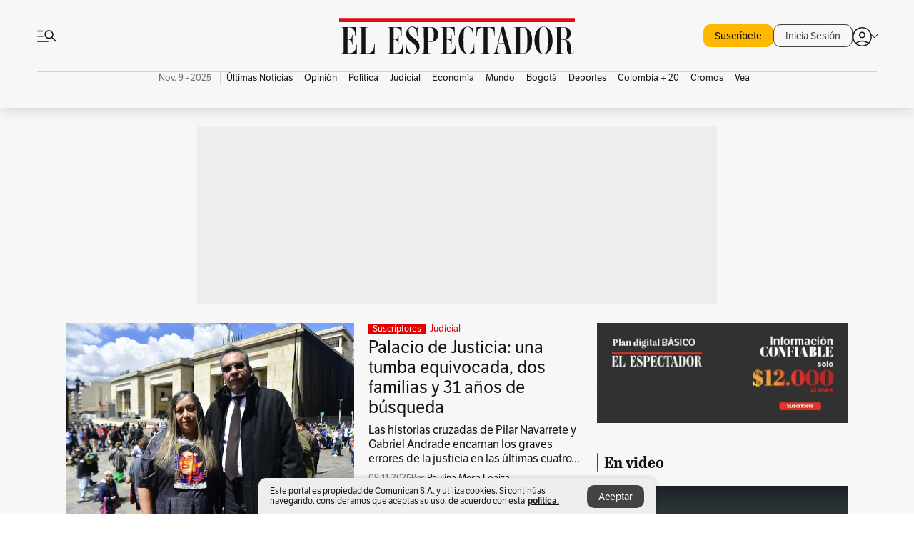

--- FILE ---
content_type: text/html; charset=utf-8
request_url: https://www.elespectador.com/
body_size: 146316
content:
<!DOCTYPE html><html lang="es"><head><meta charSet="utf-8"/><link as="style" rel="preload" href="https://use.typekit.net/zke3dlb.css"/><link rel="stylesheet" href="https://use.typekit.net/zke3dlb.css"/><link rel="preload" href="/pf/resources/images/logoShort.svg?d=1137" as="image" type="image/svg+xml"/><link rel="preload" href="/pf/resources/images/logoFull.svg?d=1137" as="image" type="image/svg+xml"/><link rel="stylesheet" href="/pf/dist/css/el-espectador.css?d=1137"/><link rel="preload" href="//securepubads.g.doubleclick.net/tag/js/gpt.js" as="script"/><link rel="preconnect" href="https://securepubads.g.doubleclick.net"/><link rel="preconnect" href="https://adservice.google.com"/><link rel="preconnect" href="https://pagead2.googlesyndication.com"/><link rel="preconnect" href="https://tpc.googlesyndication.com"/><link rel="stylesheet" href="/pf/resources/dist/newsletterStructure/css/style.css?d=1137"/><script async="" src="https://cdn.tinypass.com/api/tinypass.min.js"></script><script src="https://accounts.google.com/gsi/client" async=""></script><script defer="" src="/pf/resources/scripts/minified/arcads.minified.js?d=1137"></script><script async="" src="/pf/resources/scripts/minified/pianoInit.minified.js?d=1137"></script><script defer="" src="/pf/resources/scripts/minified/pianoScript.minified.js?d=1137"></script><script defer="" src="/pf/resources/scripts/minified/googlePiano.minified.js?d=1137"></script><script defer="" src="/pf/resources/scripts/minified/gtm.minified.js?d=1137"></script><script defer="" src="/pf/resources/scripts/minified/pixel-fb.minified.js?d=1137"></script><script async="" defer="" src="/pf/resources/scripts/minified/taboolaArticle.minified.js?d=1137"></script><script async="" defer="" src="/pf/resources/scripts/minified/taboolaHome.minified.js?d=1137"></script><script defer="" src="/pf/resources/scripts/minified/teadsCookieless.minified.js?d=1137"></script><title>Noticias de hoy en Colombia y el mundo. Última hora | Noticias | EL ESPECTADOR</title><meta name="description" content="Últimas noticias de Colombia y el mundo hoy. Información y noticias de última hora de Colombia, Deportes, Bogotá, Mundo, Política y más en El Espectador."/><meta name="keywords" content="noticias, Colombia, el espectador, últimas noticias de Colombia, noticias internacionales, noticias de hoy, ultimas noticias, actualidad, opinion, editorial, columnas, cultura, deporte"/><meta name="news_keywords" content="noticias, Colombia, el espectador, últimas noticias de Colombia, noticias internacionales, noticias de hoy, ultimas noticias, actualidad, opinion, editorial, columnas, cultura, deporte"/><meta name="robots" content="follow, index, max-snippet:150, max-image-preview:large  "/><link rel="canonical" href="https://www.elespectador.com"/><link rel="alternate" hrefLang="es" href="https://www.elespectador.com"/><link rel="alternate" type="application/rss+xml" title="El Espectador - Discover - General" href="https://www.elespectador.com/arc/outboundfeeds/discover/?outputType=xml"/><meta name="twitter:card" content="summary_large_image"/><meta name="twitter:site" content="@elespectador"/><meta name="twitter:creator" content="@elespectador"/><meta name="twitter:url" content="https://www.elespectador.com/homepage"/><meta property="twitter:title" content="Noticias de hoy en Colombia y el mundo. Última hora | Noticias"/><meta property="twitter:description" content="Últimas noticias de Colombia y el mundo hoy. Información y noticias de última hora de Colombia, Deportes, Bogotá, Mundo, Política y más en El Espectador."/><meta name="twitter:image" content="https://www.elespectador.com/pf/resources/images/redes_espectador.webp?d=1137"/><meta name="twitter:image:alt" content=""/><meta property="fb:app_id" content="687966271952902"/><meta property="fb:pages" content="14302129065"/><meta name="language" content="spanish"/><meta name="genre" content="news"/><meta name="MobileOptimized" content="width"/><meta name="HandheldFriendly" content="true"/><meta name="viewport" content="width=device-width, initial-scale=1"/><meta name="author" content="El Espectador"/><meta property="ps:breadCrumb" content="Inicio"/><meta property="ps:contentTemplate" content="Home"/><meta property="ps:pageName" content="home"/><meta property="og:site_name" content="ELESPECTADOR.COM"/><meta property="og:url" content="https://www.elespectador.com/homepage"/><meta property="og:title" content="Noticias de hoy en Colombia y el mundo. Última hora | Noticias"/><meta property="og:description" content="Últimas noticias de Colombia y el mundo hoy. Información y noticias de última hora de Colombia, Deportes, Bogotá, Mundo, Política y más en El Espectador."/><meta property="og:image" content="https://www.elespectador.com/pf/resources/images/redes_espectador.webp?d=1137"/><meta property="og:country_name" content="Colombia"/><meta property="og:type" content="website"/><meta name="dcterms.title" content="ELESPECTADOR.COM"/><meta name="dcterms.type" content="Text"/><meta name="dcterms.identifier" content="https://www.elespectador.com/homepage"/><meta name="dcterms.format" content="text/html"/><meta name="geo.placename" content="Colombia"/><meta name="geo.position" content="4.6626515162041535;-74.05541002750398"/><meta name="ICBM" content="4.6626515162041535;-74.05541002750398"/><meta name="format-detection" content="telephone=no"/><meta name="distribution" content="global"/><meta name="geo.region" content="CO"/><meta name="rating" content="general"/><meta name="google-signin-client_id" content="430461265313-2jlpt8n23uj7avn6ijfbj0gmto7dgrko.apps.googleusercontent.com"/><script type="application/javascript" id="polyfill-script">if(!Array.prototype.includes||!(window.Object && window.Object.assign)||!window.Promise||!window.Symbol||!window.fetch){document.write('<script type="application/javascript" src="/pf/dist/engine/polyfill.js?d=1137&mxId=00000000" defer=""><\/script>')}</script><script id="fusion-engine-react-script" type="application/javascript" src="/pf/dist/engine/react.js?d=1137&amp;mxId=00000000" defer=""></script><script id="fusion-engine-combinations-script" type="application/javascript" src="/pf/dist/components/combinations/default.js?d=1137&amp;mxId=00000000" defer=""></script><link rel="icon" href="/pf/resources/images/favicons/logoFavicon.svg?d=1137" type="image/vnd.microsoft.icon"/><link rel="icon" href="/pf/resources/images/favicons/logoFavicon.svg?d=1137" type="image/svg+xml"/><link rel="icon" type="image/svg+xml" href="/pf/resources/images/favicons/logoFavicon-16.svg?d=1137" sizes="16x16"/><link rel="icon" type="image/svg+xml" href="/pf/resources/images/favicons/logoFavicon-32.svg?d=1137" sizes="32x32"/><link rel="icon" type="image/svg+xml" href="/pf/resources/images/favicons/logoFavicon-48.svg?d=1137" sizes="48x48"/><link rel="icon" type="image/svg+xml" href="/pf/resources/images/favicons/logoFavicon-76.svg?d=1137" sizes="76x76"/><link rel="icon" type="image/svg+xml" href="/pf/resources/images/favicons/logoFavicon-96.svg?d=1137" sizes="96x96"/><link rel="apple-touch-icon-precomposed" type="image/png" href="/pf/resources/images/favicons/favicon-EE-120.png?d=1137" sizes="120x120"/><link rel="apple-touch-icon-precomposed" type="image/png" href="/pf/resources/images/favicons/favicon-EE-152.png?d=1137" sizes="152x152"/><link rel="apple-touch-icon-precomposed" type="image/png" href="/pf/resources/images/favicons/favicon-EE-167.png?d=1137" sizes="167x167"/><link rel="apple-touch-icon-precomposed" type="image/png" href="/pf/resources/images/favicons/favicon-EE-180.png?d=1137" sizes="180x180"/><link rel="icon" type="image/svg+xml" href="/pf/resources/images/favicons/logoFavicon-192.svg?d=1137" sizes="192x192"/><link rel="manifest" href="/manifest.json"/><script defer="" src="https://cdnjs.cloudflare.com/ajax/libs/crypto-js/4.0.0/core.js" integrity="sha256-kZdkZhqgFNaGr6uXhjDI1wJie4rPdXuwZIwGvbkmxAI= sha384-16NHxQ56nk9L6mYJEMueErCQy3apXT3t+s3Zln/9Cb5r65PyVoyYWc1Xis2AyLeO sha512-juG4T5LbIw5oIaxRM4SsstO0WEuz3c6BwPhhzgIXvy98OM7UiZsvzCcTz7Is0zGHHIBPaDkCvJ3++uUqBFkRUg==" crossorigin="anonymous"></script><script defer="" src="https://cdnjs.cloudflare.com/ajax/libs/crypto-js/4.0.0/md5.min.js" integrity="sha256-HX0j5mAQX1PZWyNi/7GYv7G27BRBRlmNKXHbGv4fUYg= sha384-8grjJYqm7LKLYU+wyJNSF5VuUdBkO2nhlP5uc1Yucc9Q1UfngglfeZonVNCLIoCR sha512-VLDQac8zlryHkFvL1HIH9KKjkPNdsNLEXM/vImKGMaNkEXbNtb+dyhnyXFkxai1RVNtwrD5L7vffgtzYzeKI3A==" crossorigin="anonymous"></script><script type="application/ld+json">{
    "@context": "https://schema.org",
    "@type":"Organization",
    "name":"El Espectador",
    "url":"https://www.elespectador.com",
    "logo":{
      "@type":"ImageObject",
      "url":"/pf/resources/images/favicons/favicon-EE-152.png?d=1137",
      "width":"300"
    },
    "contactPoint": {
      "@type": "ContactPoint",
      "telephone": "018000510903",
      "contactType": "Servicio al cliente"
    },
    "sameAs":[
      "https://www.facebook.com/elespectadorcom",
      "https://twitter.com/elespectador",
      "https://www.instagram.com/elespectador/",
      "https://www.youtube.com/user/Elespectadorcom?sub_confirmation=1"
    ]}
    </script><script type="application/ld+json">{
  "@context": "http://schema.org",
  "@type": "WebSite",
  "name": "El Espectador",
  "url": "https://www.elespectador.com",
  "sameAs":[
    "https://www.facebook.com/elespectadorcom",
    "https://twitter.com/elespectador",
    "https://www.instagram.com/elespectador/",
    "https://www.youtube.com/user/Elespectadorcom?sub_confirmation=1"
  ]
  ,
      "potentialAction": {
        "@type": "SearchAction",
        "target": "https://www.elespectador.com/buscador/{q}",
        "query-input": "required name=q"
      }
}</script><script defer="" src="/pf/resources/scripts/minified/adsmovil.minified.js?d=1137"></script><script type="application/json">var params = {
    'email':'',
    'phone': '',
    'puid': ''
}
adsmovil.Init(params);</script><script defer="" src="/pf/resources/scripts/minified/ssm.minified.js?d=1137"></script>
<script>(window.BOOMR_mq=window.BOOMR_mq||[]).push(["addVar",{"rua.upush":"false","rua.cpush":"false","rua.upre":"true","rua.cpre":"true","rua.uprl":"false","rua.cprl":"false","rua.cprf":"false","rua.trans":"SJ-7f384bb8-3338-48eb-924e-71b867461325","rua.cook":"true","rua.ims":"false","rua.ufprl":"false","rua.cfprl":"false","rua.isuxp":"false","rua.texp":"norulematch","rua.ceh":"false","rua.ueh":"false","rua.ieh.st":"0"}]);</script>
                              <script>!function(e){var n="https://s.go-mpulse.net/boomerang/";if("False"=="True")e.BOOMR_config=e.BOOMR_config||{},e.BOOMR_config.PageParams=e.BOOMR_config.PageParams||{},e.BOOMR_config.PageParams.pci=!0,n="https://s2.go-mpulse.net/boomerang/";if(window.BOOMR_API_key="GRJMD-A2LGW-55R3Y-KNEZE-U6B3Q",function(){function e(){if(!o){var e=document.createElement("script");e.id="boomr-scr-as",e.src=window.BOOMR.url,e.async=!0,i.parentNode.appendChild(e),o=!0}}function t(e){o=!0;var n,t,a,r,d=document,O=window;if(window.BOOMR.snippetMethod=e?"if":"i",t=function(e,n){var t=d.createElement("script");t.id=n||"boomr-if-as",t.src=window.BOOMR.url,BOOMR_lstart=(new Date).getTime(),e=e||d.body,e.appendChild(t)},!window.addEventListener&&window.attachEvent&&navigator.userAgent.match(/MSIE [67]\./))return window.BOOMR.snippetMethod="s",void t(i.parentNode,"boomr-async");a=document.createElement("IFRAME"),a.src="about:blank",a.title="",a.role="presentation",a.loading="eager",r=(a.frameElement||a).style,r.width=0,r.height=0,r.border=0,r.display="none",i.parentNode.appendChild(a);try{O=a.contentWindow,d=O.document.open()}catch(_){n=document.domain,a.src="javascript:var d=document.open();d.domain='"+n+"';void(0);",O=a.contentWindow,d=O.document.open()}if(n)d._boomrl=function(){this.domain=n,t()},d.write("<bo"+"dy onload='document._boomrl();'>");else if(O._boomrl=function(){t()},O.addEventListener)O.addEventListener("load",O._boomrl,!1);else if(O.attachEvent)O.attachEvent("onload",O._boomrl);d.close()}function a(e){window.BOOMR_onload=e&&e.timeStamp||(new Date).getTime()}if(!window.BOOMR||!window.BOOMR.version&&!window.BOOMR.snippetExecuted){window.BOOMR=window.BOOMR||{},window.BOOMR.snippetStart=(new Date).getTime(),window.BOOMR.snippetExecuted=!0,window.BOOMR.snippetVersion=12,window.BOOMR.url=n+"GRJMD-A2LGW-55R3Y-KNEZE-U6B3Q";var i=document.currentScript||document.getElementsByTagName("script")[0],o=!1,r=document.createElement("link");if(r.relList&&"function"==typeof r.relList.supports&&r.relList.supports("preload")&&"as"in r)window.BOOMR.snippetMethod="p",r.href=window.BOOMR.url,r.rel="preload",r.as="script",r.addEventListener("load",e),r.addEventListener("error",function(){t(!0)}),setTimeout(function(){if(!o)t(!0)},3e3),BOOMR_lstart=(new Date).getTime(),i.parentNode.appendChild(r);else t(!1);if(window.addEventListener)window.addEventListener("load",a,!1);else if(window.attachEvent)window.attachEvent("onload",a)}}(),"".length>0)if(e&&"performance"in e&&e.performance&&"function"==typeof e.performance.setResourceTimingBufferSize)e.performance.setResourceTimingBufferSize();!function(){if(BOOMR=e.BOOMR||{},BOOMR.plugins=BOOMR.plugins||{},!BOOMR.plugins.AK){var n="true"=="true"?1:0,t="cookiepresent",a="aoil3knydf3rc2iqmyca-f-56a4e6c9e-clientnsv4-s.akamaihd.net",i="false"=="true"?2:1,o={"ak.v":"39","ak.cp":"927404","ak.ai":parseInt("594085",10),"ak.ol":"0","ak.cr":9,"ak.ipv":4,"ak.proto":"h2","ak.rid":"221d7535","ak.r":42864,"ak.a2":n,"ak.m":"dscr","ak.n":"ff","ak.bpcip":"3.144.189.0","ak.cport":44900,"ak.gh":"184.25.118.17","ak.quicv":"","ak.tlsv":"tls1.3","ak.0rtt":"","ak.0rtt.ed":"","ak.csrc":"-","ak.acc":"","ak.t":"1762682372","ak.ak":"hOBiQwZUYzCg5VSAfCLimQ==IUn57ghOSgA2qox43kS3V82MOLz76KFK5jcv8n8fGyGfYoPR1z6nGFy6XeBvRB6itnX62K6FRijp10IfHWeGLvJjRK0Cv67XW0zkjCKHo0L63yXSJA+qKIvvqXJE1MxpgXsAx8o/qu52hXaaWmyTzRIjXdmNfqnQif0KEDzCej0IC66TM94vHmX92vP9uSkdO0S66LzeQr2mZEk5NdA38BwvRTkF7nqBtwrMN3FXaS2RkhHV/O9O1iAHM1wogyO/RwaOyFz/3y+pZuUvSC/Gu+kk0DUlWwi6QTOrWHC0WoSxna7ACsBp6rMFiBIpMuTPoDl2/hBhvtUvFYuhJZVgMAc5K/kooOx5kkd+feqmpF8P/QohuBA4B5EvfnpWAtlB+yYjDEkpWDRnmOyyOXiHkh0bzbv/oEUP8LSZomYjtkg=","ak.pv":"62","ak.dpoabenc":"","ak.tf":i};if(""!==t)o["ak.ruds"]=t;var r={i:!1,av:function(n){var t="http.initiator";if(n&&(!n[t]||"spa_hard"===n[t]))o["ak.feo"]=void 0!==e.aFeoApplied?1:0,BOOMR.addVar(o)},rv:function(){var e=["ak.bpcip","ak.cport","ak.cr","ak.csrc","ak.gh","ak.ipv","ak.m","ak.n","ak.ol","ak.proto","ak.quicv","ak.tlsv","ak.0rtt","ak.0rtt.ed","ak.r","ak.acc","ak.t","ak.tf"];BOOMR.removeVar(e)}};BOOMR.plugins.AK={akVars:o,akDNSPreFetchDomain:a,init:function(){if(!r.i){var e=BOOMR.subscribe;e("before_beacon",r.av,null,null),e("onbeacon",r.rv,null,null),r.i=!0}return this},is_complete:function(){return!0}}}}()}(window);</script></head><body class=""><script defer="" src="/pf/resources/scripts/minified/cxenseMetatags.body.minified.js?d=1137"></script><script defer="" src="/pf/resources/scripts/minified/pianoResetToken.body.minified.js?d=1137"></script><noscript><iframe src="https://www.googletagmanager.com/ns.html?id=GTM-5FQVPR" title="Tag manager no script" height="0" width="0" style="display:none;visibility:hidden"></iframe></noscript><div id="fusion-app"><div class="Layout Layout-Home" id="homeRedesignLayout"><div class="Auth"></div><div class="OneSignal"></div><div><div><style>.onesignal-slidedown-container {
    display: none !important;
  }
  </style><div class="Modal-hide"><div class="Modal-Container"><div id=""><div><div id="notificationPopup"><div class="Modal-Container"><div><img class="Modal-Image" src="/pf/resources/images/logoShortLight.svg?d=1137" alt="Logo El Espectador"/></div><div><div class="Modal-Text">No te pierdas ningún acontecimiento, accede a nuestras notificaciones</div><div class="Modal-ContainerButton"><button class="Button Button_text Button_ Button_text_" type="button">No, gracias</button><div class="onesignal-customlink-container"></div></div></div></div></div></div></div></div></div></div></div><header id="header-layoutHome"><div class="Header Header-TopBar Header_mainSite"><div class="Header-Content"><div class="BurgerMenu-OpenButton"><svg viewBox="0 0 1024 1024" style="display:inline-block;stroke:currentColor;fill:currentColor"><path d="M28.158 828.615c-37.317 1.365-37.772-58.706 0-57.341h537.91c37.317-1.365 37.772 58.706 0 57.341h-537.91zM28.158 552.834c-37.317 1.365-37.772-58.706 0-57.341h277.601c15.928 0 29.125 12.743 28.67 28.67 0 15.928-12.743 29.125-28.67 28.67h-277.601zM28.158 277.053c-37.317 1.365-37.772-58.706 0-57.341h277.601c15.928 0 29.125 12.743 28.67 28.67 0 15.928-12.743 29.125-28.67 28.67h-277.601zM627.959 658.869c-201.147 9.557-314.463-258.943-165.195-394.559 194.776-202.513 531.539 84.191 348.594 304.907l203.423 200.237c12.743 10.467 11.832 29.58 0 40.957-10.467 11.377-29.58 10.467-40.957 0l-203.423-200.237c-40.957 30.946-91.472 49.149-142.897 49.149zM627.959 601.528c48.694 0 90.562-16.838 124.693-50.514s51.425-74.634 51.425-122.872c0-48.239-17.293-89.197-51.425-122.872s-75.999-50.514-124.693-50.514-90.562 16.838-124.693 50.514c-34.131 33.676-51.425 74.634-51.425 122.872s17.293 89.197 51.425 122.872c34.131 33.676 75.999 50.514 124.693 50.514z"></path></svg></div><div class="Header-Logo Header-MainLogo"><a href="/" rel="noreferrer"><picture class="Header-LogoImage"><img src="/pf/resources/images/logoFull.svg?d=1137" alt="Elespectador.com: Últimas noticias de Colombia y el mundo" width="180" height="28"/></picture></a></div><div class="Header-ContainerUser"><div class="Header-User" id="UserAvatarContainer"><div class="Header-UserContainer"><div class="Header-Anon "><svg class="Header-AvatarCircle" viewBox="0 0 1024 1024" style="display:inline-block;stroke:currentColor;fill:currentColor"><path d="M177.79 824.384c190.977-148.689 469.712-148.689 660.689 0 276.462-268.732 58.657-784.824-330.117-767.545-388.774-17.279-607.034 499.268-330.572 767.545zM507.908 586.117c-224.171 2.274-224.171-343.758 0-341.485 224.171-2.274 224.171 343.758 0 341.485zM507.908 1024.455c-677.513-16.824-677.513-1007.631 0-1024 677.513 16.824 677.513 1007.631 0 1024zM507.908 967.616c100.49 0.455 211.893-37.741 286.465-102.764-155.964-127.318-417.876-130.046-572.931 0 74.572 65.023 185.975 103.673 286.465 102.764zM507.908 529.279c148.234 4.092 148.234-231.901 0-227.808-148.234-4.092-148.234 231.901 0 227.808z"></path></svg><svg class="Header-Arrow " viewBox="0 0 422 1024" style="display:inline-block;stroke:currentColor;fill:currentColor"><path d="M336.696 512.431l-321.106-321.106c-35.676-32.942 19.56-91.257 53.521-53.521l331.738 331.738c12.684 12.684 17.846 25.385 17.846 42.877 0 17.151-5.146 30.19-17.846 42.877l-331.738 331.738c-32.942 35.338-91.257-19.56-53.521-53.521l321.106-321.106z"></path></svg></div></div></div></div></div><div class="Nav Nav-principal Nav_onlyDesktop  Nav-principal Nav_onlyDesktop undefined "><nav class="Nav-ulSection  "><div class="Nav-ul  "><div class="swiper Carousel Carousel_lastChildBorder Carousel_navs Carousel_Subheading Carousel_EEMenu"><div class="swiper-wrapper"><div class="swiper-slide Carousel-Slide" data-swiper-slide-index="0"><div class="Nav-Date Datetime">Nov. 9 - 2025</div></div><div class="swiper-slide Carousel-Slide" data-swiper-slide-index="1"><div class="Nav-il undefined Nav-il_active"><a href="/ultimas-noticias-colombia/?utm_source=interno&amp;utm_medium=boton&amp;utm_campaign=menu_horizontal&amp;utm_content=boton_menu_horizontal" class="Nav-a  false"><h3 class="Nav-TitleSection Nav-TitleSectionWithoutBorder" data-section="Últimas Noticias">Últimas Noticias</h3></a></div></div><div class="swiper-slide Carousel-Slide" data-swiper-slide-index="2"><div class="Nav-il undefined "><a href="/opinion/?utm_source=interno&amp;utm_medium=boton&amp;utm_campaign=menu_horizontal&amp;utm_content=boton_menu_horizontal" class="Nav-a  false"><h3 class="Nav-TitleSection Nav-TitleSectionWithoutBorder" data-section="Opinión">Opinión</h3></a></div></div><div class="swiper-slide Carousel-Slide" data-swiper-slide-index="3"><div class="Nav-il undefined "><a href="/politica/?utm_source=interno&amp;utm_medium=boton&amp;utm_campaign=menu_horizontal&amp;utm_content=boton_menu_horizontal" class="Nav-a  false"><h3 class="Nav-TitleSection Nav-TitleSectionWithoutBorder" data-section="Política">Política</h3></a></div></div><div class="swiper-slide Carousel-Slide" data-swiper-slide-index="4"><div class="Nav-il undefined "><a href="/judicial/?utm_source=interno&amp;utm_medium=boton&amp;utm_campaign=menu_horizontal&amp;utm_content=boton_menu_horizontal" class="Nav-a  false"><h3 class="Nav-TitleSection Nav-TitleSectionWithoutBorder" data-section="Judicial">Judicial</h3></a></div></div><div class="swiper-slide Carousel-Slide" data-swiper-slide-index="5"><div class="Nav-il undefined "><a href="/economia/?utm_source=interno&amp;utm_medium=boton&amp;utm_campaign=menu_horizontal&amp;utm_content=boton_menu_horizontal" class="Nav-a  false"><h3 class="Nav-TitleSection Nav-TitleSectionWithoutBorder" data-section="Economía">Economía</h3></a></div></div><div class="swiper-slide Carousel-Slide" data-swiper-slide-index="6"><div class="Nav-il undefined "><a href="/mundo/?utm_source=interno&amp;utm_medium=boton&amp;utm_campaign=menu_horizontal&amp;utm_content=boton_menu_horizontal" class="Nav-a  false"><h3 class="Nav-TitleSection Nav-TitleSectionWithoutBorder" data-section="Mundo">Mundo</h3></a></div></div><div class="swiper-slide Carousel-Slide" data-swiper-slide-index="7"><div class="Nav-il undefined "><a href="/bogota/?utm_source=interno&amp;utm_medium=boton&amp;utm_campaign=menu_horizontal&amp;utm_content=boton_menu_horizontal" class="Nav-a  false"><h3 class="Nav-TitleSection Nav-TitleSectionWithoutBorder" data-section="Bogotá">Bogotá</h3></a></div></div><div class="swiper-slide Carousel-Slide" data-swiper-slide-index="8"><div class="Nav-il undefined "><a href="/deportes/?utm_source=interno&amp;utm_medium=boton&amp;utm_campaign=menu_horizontal&amp;utm_content=boton_menu_horizontal" class="Nav-a  false"><h3 class="Nav-TitleSection Nav-TitleSectionWithoutBorder" data-section="Deportes">Deportes</h3></a></div></div><div class="swiper-slide Carousel-Slide" data-swiper-slide-index="9"><div class="Nav-il undefined "><a href="/colombia-20/?utm_source=interno&amp;utm_medium=boton&amp;utm_campaign=menu_horizontal&amp;utm_content=boton_menu_col-20" class="Nav-a  false"><h3 class="Nav-TitleSection Nav-TitleSectionWithoutBorder" data-section="Colombia + 20">Colombia + 20</h3></a></div></div><div class="swiper-slide Carousel-Slide" data-swiper-slide-index="10"><div class="Nav-il undefined "><a href="/cromos/?utm_source=interno&amp;utm_medium=boton&amp;utm_campaign=menu_horizontal&amp;utm_content=boton_menu_horizontal" class="Nav-a  false"><h3 class="Nav-TitleSection Nav-TitleSectionWithoutBorder" data-section="Cromos">Cromos</h3></a></div></div><div class="swiper-slide Carousel-Slide" data-swiper-slide-index="11"><div class="Nav-il undefined "><a href="/revista-vea/?utm_source=interno&amp;utm_medium=boton&amp;utm_campaign=menu_horizontal&amp;utm_content=boton_menu_horizontal" class="Nav-a  false"><h3 class="Nav-TitleSection Nav-TitleSectionWithoutBorder" data-section="Vea">Vea</h3></a></div></div></div><div class="swiper-pagination"></div><div class="Carousel-Arrows Carousel-Arrows_DragBox"><div class="Carousel-Arrow"><svg class="Icon_carousel Carousel-LeftArrow" viewBox="0 0 422 1024" style="display:inline-block;stroke:currentColor;fill:currentColor"><path d="M336.696 512.431l-321.106-321.106c-35.676-32.942 19.56-91.257 53.521-53.521l331.738 331.738c12.684 12.684 17.846 25.385 17.846 42.877 0 17.151-5.146 30.19-17.846 42.877l-331.738 331.738c-32.942 35.338-91.257-19.56-53.521-53.521l321.106-321.106z"></path></svg></div><div class="Carousel-Arrow"><svg class="Icon_carousel Carousel-RightArrow" viewBox="0 0 422 1024" style="display:inline-block;stroke:currentColor;fill:currentColor"><path d="M336.696 512.431l-321.106-321.106c-35.676-32.942 19.56-91.257 53.521-53.521l331.738 331.738c12.684 12.684 17.846 25.385 17.846 42.877 0 17.151-5.146 30.19-17.846 42.877l-331.738 331.738c-32.942 35.338-91.257-19.56-53.521-53.521l321.106-321.106z"></path></svg></div></div></div></div></nav></div></div><div class="Header-HomePlaceholder"></div><h1 style="display:none">Elespectador.com: Últimas noticias de Colombia y el mundo</h1><div class="Ads_megaBannerTopContainer false"><div><div id="fallBackAdContainer" class="Ads_megaBannerTopFallBackContainer"><div id="fallBackAd" class="Ads_megaBannerTopFallBack">Publicidad</div></div></div></div><div class="StickyAd StickyAd_showAd  "><div id="closeSticky"><div class="StickyAd-closeAd StickyAd-closeAd_showAd"><span><svg class="StickyAd-Icon " viewBox="0 0 1024 1024" style="display:inline-block;stroke:currentColor;fill:currentColor"><path d="M507.453 552.469l184.611 184.611c10.913 10.913 29.101 11.822 40.469 0 12.277-11.822 12.277-28.647 0-40.469l-184.611-184.611 184.611-184.611c10.913-10.913 11.822-29.101 0-40.469-11.822-12.277-28.647-12.277-40.469 0l-184.611 184.611-184.611-184.611c-5.141-5.26-12.307-8.522-20.234-8.522s-15.094 3.262-20.229 8.517l-0.005 0.005c-12.277 11.822-12.277 28.647 0 40.469l184.611 184.611-184.611 184.611c-10.913 10.913-11.822 29.101 0 40.469 11.822 12.277 28.647 12.277 40.469 0l184.611-184.611zM507.453 1024.455c-677.059-20.007-677.059-1003.993 0-1024 677.059 20.007 677.059 1003.993 0 1024zM507.453 967.616c126.863 0 234.629-44.107 322.842-132.32s132.32-195.979 132.32-322.842-44.107-234.629-132.32-322.842-195.979-132.32-322.842-132.32-234.629 44.107-322.842 132.32-132.32 195.979-132.32 322.842 44.107 234.629 132.32 322.842 195.979 132.32 322.842 132.32z"></path></svg></span></div></div><div class="StickyAd-adWrapper" id="StickyContainer"></div></div><div class="PianoContainer-UserMenu"></div></header><div id="onlive-layout" class="Layout-MainHome"></div><div id="main-layout-1" class="Layout-MainHome Layout-MainHome_fitMargin Layout-MainHome_oneColumn"></div><div class="Layout-MainHome Layout-MainHome_fitMargin Layout-MainHome_twoColumns"><div id="main-layout-2" class="Layout-mainHomeA"><div><div class="BlockContainer BlockContainer_borderAll BlockContainer_noMargin    BlockContainer_customizeBlock"><div class="BlockContainer-Content"><div class="Card Card-HomeEE Card-HomeEE_open1 "><div class="Card-ImagePosition Card-ImagePosition_down"><div class="Card-ImageFrame"><a href="/judicial/palacio-de-justicia-una-tumba-equivocada-dos-familias-y-31-anos-de-busqueda/" target="_self" rel="noopener "><picture><source class="Card-Image" srcSet="https://www.elespectador.com/resizer/v2/TARRIXKQ4VGBRN2HCXU2MYGDGQ.jpg?auth=d3029dc056c3ee9fd34fbe6f024dfe82eeb45c0ad135b7a0878b5890abc8192d&amp;width=287&amp;height=191&amp;smart=true&amp;quality=60" media="(max-width: 360px)" width="287" height="191"/><source class="Card-Image" srcSet="https://www.elespectador.com/resizer/v2/TARRIXKQ4VGBRN2HCXU2MYGDGQ.jpg?auth=d3029dc056c3ee9fd34fbe6f024dfe82eeb45c0ad135b7a0878b5890abc8192d&amp;width=400&amp;height=266&amp;smart=true&amp;quality=60" media="(max-width: 425px)" width="400" height="266"/><source class="Card-Image" srcSet="https://www.elespectador.com/resizer/v2/TARRIXKQ4VGBRN2HCXU2MYGDGQ.jpg?auth=d3029dc056c3ee9fd34fbe6f024dfe82eeb45c0ad135b7a0878b5890abc8192d&amp;width=680&amp;height=453&amp;smart=true&amp;quality=60" media="(max-width: 600px)" width="680" height="453"/><source class="Card-Image" srcSet="https://www.elespectador.com/resizer/v2/TARRIXKQ4VGBRN2HCXU2MYGDGQ.jpg?auth=d3029dc056c3ee9fd34fbe6f024dfe82eeb45c0ad135b7a0878b5890abc8192d&amp;width=952&amp;height=637&amp;smart=true&amp;quality=60" media="(max-width: 1199px)" width="952" height="637"/><source class="Card-Image" srcSet="https://www.elespectador.com/resizer/v2/TARRIXKQ4VGBRN2HCXU2MYGDGQ.jpg?auth=d3029dc056c3ee9fd34fbe6f024dfe82eeb45c0ad135b7a0878b5890abc8192d&amp;width=680&amp;height=453&amp;smart=true&amp;quality=80" media="(max-width: 1200px)" width="680" height="453"/><img class="Card-Image" src="https://www.elespectador.com/resizer/v2/TARRIXKQ4VGBRN2HCXU2MYGDGQ.jpg?auth=d3029dc056c3ee9fd34fbe6f024dfe82eeb45c0ad135b7a0878b5890abc8192d&amp;width=680&amp;height=453&amp;smart=true&amp;quality=80" alt="Palacio de Justicia: una tumba equivocada, dos familias y 31 años de búsqueda" width="680" height="453"/></picture></a></div><div class="Card-Container"><div class="Card-SectionContainer"><span class="Card-ExclusiveContainer">Suscriptores</span><h4 class="Card-Section Card-Section"><a href="/judicial/" target="_self" rel="noopener ">Judicial</a></h4></div><h2 class="Card-Title Card-Title"><a href="/judicial/palacio-de-justicia-una-tumba-equivocada-dos-familias-y-31-anos-de-busqueda/" target="_self" rel="noopener ">Palacio de Justicia: una tumba equivocada, dos familias y 31 años de búsqueda</a></h2><div class="Card-Hook Card-Hook"><a href="/judicial/palacio-de-justicia-una-tumba-equivocada-dos-familias-y-31-anos-de-busqueda/" target="_self" rel="noopener ">Las historias cruzadas de Pilar Navarrete y Gabriel Andrade encarnan los graves errores de la justicia en las últimas cuatro...</a></div><div class="Card-DateContainer"><p class="Card-Datetime">09-11-2025</p><h3 class="Card-Author"><a href="/autores/paulina-mesa-loaiza/">Paulina Mesa Loaiza</a></h3></div></div></div></div></div></div></div><div class="lazyload-wrapper "><div style="height:400px" class="lazyload-placeholder"></div></div><div class="lazyload-wrapper "><div class="lazyload-placeholder"></div></div><div class="lazyload-wrapper "><div style="height:400px" class="lazyload-placeholder"></div></div><div class="lazyload-wrapper "><div style="height:400px" class="lazyload-placeholder"></div></div></div><div class="Ads Ads_mobile"><div class="lazyload-wrapper "><div class="lazyload-placeholder"></div></div></div><div id="main-layout-3" class="Layout-mainHomeB"><div data-google-interstitial="false"><div class="suscripciones-home-desktop BlockContainer PianoContainer_onlyDesktop"><p> </p></div></div><div class="HorizontalVideoCard"><div class="lazyload-wrapper "><div class="lazyload-placeholder"></div></div></div></div></div><div class="Layout-MainHome Layout-MainHome_fitMargin Layout-MainHome_twoColumns"><div class="Layout-mainHomeA"><div class="Layout-MainHome Layout-MainHome_twoColumnsReverse"><div id="main-layout-4-5" class="Layout-mainHomeA Layout-MainHome_stickyChild"><div class="lazyload-wrapper "><div class="lazyload-placeholder"></div></div><div class="lazyload-wrapper "><div style="height:400px" class="lazyload-placeholder"></div></div><div class="lazyload-wrapper "><div class="lazyload-placeholder"></div></div><div class="Ads Ads_mobile"><div class="lazyload-wrapper "><div class="lazyload-placeholder"></div></div></div><div class="BlockContainer"><div class="BlockContainer-Header"><h2 class="BlockContainer-Title BlockContainer-Title_tertiary BlockContainer-Title_xs">Newsletters</h2></div><div class="NewsletterCard"><div class="NewsletterCard-TopBanner"><img src="/pf/resources/images/NewsletterAdmiEEDeportes.webp?d=1137" alt="EE Deportes"/></div><div class="NewsletterCard-Content "><div class="NewsletterCard-Frecuency">Newsletter informativo - Cada viernes</div><h2 class="NewsletterCard-Title"><span>EE Deportes</span></h2><div class="NewsletterCard-Hook NewsletterCard-Hook_anonymous">Recibe todos los viernes una mirada especial de lo que pasa en el mundo de los deportes.<!-- --> <button class="Button Button_grayText" id="Newsletter-ByDayLogin" type="button">Inicia sesión</button> para recibirlo.</div></div></div></div><div data-google-interstitial="false"><div class="Block-piano Block subscriptions-carousel" id="pianoContainer"><p> </p></div></div></div><div id="main-layout-6" class="Layout-mainHomeB"><div class="lazyload-wrapper "><div style="height:400px" class="lazyload-placeholder"></div></div><div class="lazyload-wrapper "><div style="height:400px" class="lazyload-placeholder"></div></div><div class="lazyload-wrapper "><div style="height:400px" class="lazyload-placeholder"></div></div><div class="BlockContainer Taboola Taboola_mobile " style="margin-bottom:0px;margin-top:0px;margin-left:0px;margin-right:0px"></div></div></div><div id="main-layout-7" class="Layout-MainHome"><div class="lazyload-wrapper "><div style="height:400px" class="lazyload-placeholder"></div></div><div class="lazyload-wrapper "><div style="height:400px" class="lazyload-placeholder"></div></div></div><div class="Ads Ads_mobile"><div class="lazyload-wrapper "><div class="lazyload-placeholder"></div></div></div><div id="main-layout-8" class="Layout-MainHome"><div class="lazyload-wrapper "><div style="height:400px" class="lazyload-placeholder"></div></div><div class="lazyload-wrapper "><div style="height:400px" class="lazyload-placeholder"></div></div></div></div><div class="Layout-mainHomeB"><div id="main-layout-9" class="Layout-MainHome Layout-OnlyDesktop"><div class="Ads Ads-background Ads_desktop"><div class="lazyload-wrapper "><div class="lazyload-placeholder"></div></div></div><div class="lazyload-wrapper "><div class="lazyload-placeholder"></div></div></div><div class="Ads-sticky Ads_desktop"><div class="lazyload-wrapper "><div class="lazyload-placeholder"></div></div></div></div></div><div class="Ads_desktop"><div class="lazyload-wrapper "><div class="lazyload-placeholder"></div></div></div><div id="main-layout-10" class="Layout-MainHome Layout-MainHome_oneColumn Layout-MainHome_white"><div id="VideoPlayBlock" class="VideoVerticalDiscovery"><div class="VideoVerticalDiscovery-Content"><a href="/ee-play/" target="_self" rel="noopener"><img class="VideoVerticalDiscovery-LogoPlay" src="/pf/resources/images/logo_ee_play.svg?d=1137" alt="Logo El Espectador Play"/></a><div id="VideoVerticalDiscovery-Qku66yYN"></div></div></div><div class="lazyload-wrapper "><div style="height:400px" class="lazyload-placeholder"></div></div></div><div class="Ads Ads_mobile"><div class="lazyload-wrapper "><div class="lazyload-placeholder"></div></div></div><div class="Layout-MainHome Layout-MainHome_fitMargin Layout-MainHome_twoColumns"><div id="main-layout-11-12" class="Layout-mainHomeA"><div class="lazyload-wrapper "><div style="height:400px" class="lazyload-placeholder"></div></div><div class="lazyload-wrapper "><div style="height:400px" class="lazyload-placeholder"></div></div><div class="lazyload-wrapper "><div style="height:400px" class="lazyload-placeholder"></div></div><div class="Ads Ads_mobile"><div class="lazyload-wrapper "><div class="lazyload-placeholder"></div></div></div><div class="lazyload-wrapper "><div style="height:400px" class="lazyload-placeholder"></div></div><div class="lazyload-wrapper "><div style="height:400px" class="lazyload-placeholder"></div></div></div><div class="Ads Ads_mobile"><div class="lazyload-wrapper "><div class="lazyload-placeholder"></div></div></div><div id="main-layout-13" class="Layout-mainHomeB"><div class="SpecialsCard"><a class="SpecialsCard-Container" href="/especiales/?utm_source=interno&amp;utm_medium=banner&amp;utm_campaign=producto&amp;utm_content=banner_especiales_home"><div class="SpecialsCard-Text">Especiales</div><div class="SpecialsCard-Image"><div class="lazyload-wrapper "><div class="lazyload-placeholder"></div></div></div><div class="SpecialsCard-Button">Ir al contenido</div></a></div><div class="Ads-sticky Ads_desktop"><div class="lazyload-wrapper "><div class="lazyload-placeholder"></div></div></div></div></div><div class="Ads_desktop"><div class="lazyload-wrapper "><div class="lazyload-placeholder"></div></div></div><div class="Layout-MainHome Layout-MainHome_fitMargin Layout-MainHome_twoColumns"><div id="main-layout-14-15-16" class="Layout-mainHomeA"><div class="lazyload-wrapper "><div style="height:400px" class="lazyload-placeholder"></div></div><div class="lazyload-wrapper "><div style="height:400px" class="lazyload-placeholder"></div></div><div class="Ads Ads_mobile"><div class="lazyload-wrapper "><div class="lazyload-placeholder"></div></div></div><div class="lazyload-wrapper "><div style="height:400px" class="lazyload-placeholder"></div></div><div class="Ads Ads_mobile"><div class="lazyload-wrapper "><div class="lazyload-placeholder"></div></div></div><div class="lazyload-wrapper "><div style="height:400px" class="lazyload-placeholder"></div></div></div><div id="main-layout-17" class="Layout-mainHomeB"><div class="Widget " id="LMLHome"></div><div class="Ads-sticky Ads_desktop"><div class="lazyload-wrapper "><div class="lazyload-placeholder"></div></div></div></div></div><div id="main-layout-18" class="Layout-MainHome Layout-MainHome_oneColumn Layout-MainHome_white"><div class="BlockContainer Taboola Taboola_desktop " style="margin-bottom:0px;margin-top:0px;margin-left:0px;margin-right:0px"></div></div><div id="main-layout-19" class="Layout-MainHome Layout-MainHome_oneColumn"></div><div class="Ads_desktop"><div class="lazyload-wrapper "><div class="lazyload-placeholder"></div></div></div><div class="Ads Ads_mobile"><div class="lazyload-wrapper "><div class="lazyload-placeholder"></div></div></div><div class="Layout-MainHome Layout-MainHome_fitMargin Layout-MainHome_twoColumns"><div id="main-layout-20" class="Layout-mainHomeA"><div class="lazyload-wrapper "><div style="height:400px" class="lazyload-placeholder"></div></div><div class="lazyload-wrapper "><div style="height:400px" class="lazyload-placeholder"></div></div></div><div class="Ads Ads_mobile"><div class="lazyload-wrapper "><div class="lazyload-placeholder"></div></div></div><div class="Layout-mainHomeB"><div class="Ads-sticky Ads_desktop"><div class="lazyload-wrapper "><div class="lazyload-placeholder"></div></div></div></div></div><div class="Ads_desktop"><div class="lazyload-wrapper "><div class="lazyload-placeholder"></div></div></div><div id="main-layout-21" class="Layout-MainHome Layout-MainHome_oneColumn"><div class="lazyload-wrapper "><div style="height:400px" class="lazyload-placeholder"></div></div></div><div class="Ads_desktop"><div class="lazyload-wrapper "><div class="lazyload-placeholder"></div></div></div><div class="Ads Ads_mobile"><div class="lazyload-wrapper "><div class="lazyload-placeholder"></div></div></div><div id="main-layout-22" class="Layout-MainHome Layout-MainHome_oneColumn Layout-MainHome_white"><div class="lazyload-wrapper "><div class="lazyload-placeholder"></div></div></div><div class="Ads_desktop"><div class="lazyload-wrapper "><div class="lazyload-placeholder"></div></div></div><div class="Ads Ads_mobile"><div class="lazyload-wrapper "><div class="lazyload-placeholder"></div></div></div><div id="main-layout-23" class="Layout-MainHome Layout-MainHome_oneColumn Layout-MainHome_astrology"><div></div></div><div class="Ads Ads_mobile"><div class="lazyload-wrapper "><div class="lazyload-placeholder"></div></div></div><div id="main-layout-24" class="Layout-MainHome Layout-MainHome_oneColumn Layout-MainHome_white"><div class="lazyload-wrapper "><div class="lazyload-placeholder"></div></div></div><div class="Ads Ads_mobile"><div class="lazyload-wrapper "><div class="lazyload-placeholder"></div></div></div><div id="main-layout-25" class="Layout-MainHome Layout-MainHome_oneColumn"><div class="lazyload-wrapper "><div style="height:400px" class="lazyload-placeholder"></div></div><div class="lazyload-wrapper "><div style="height:400px" class="lazyload-placeholder"></div></div><div data-google-interstitial="false"><div class="Block-piano Block pianoBannerHomeDesktop" id="pianoContainer"><p> </p></div></div></div><div class="Toastify"></div><footer><div class="lazyload-wrapper "><div style="height:400px" class="lazyload-placeholder"></div></div></footer><div class="Cookies-GeneralContainer" data-google-interstitial="false"><div class="Cookies-Container Cookies-hide"><div class="Cookies-Text">Este portal es propiedad de Comunican S.A. y utiliza cookies. Si continúas navegando, consideramos que aceptas su uso, de acuerdo con esta  <a class="Cookies-Linked" href="/terminos/politica-de-uso-de-cookies/">política.</a></div><div class="Cookies-ContainerButtons"><div class="Cookies-AceptButton"><button class="Button Button_secondary Cookies-TextButton" type="button">Aceptar</button></div></div></div></div></div></div><script id="fusion-metadata" type="application/javascript">window.Fusion=window.Fusion||{};Fusion.arcSite="el-espectador";Fusion.contextPath="/pf";Fusion.mxId="00000000";Fusion.deployment="1137";Fusion.globalContent={"type":"results","version":"0.6.0","content_elements":[{"subheadlines":{"basic":""},"description":{"basic":"Las historias cruzadas de Pilar Navarrete y Gabriel Andrade encarnan los graves errores de la justicia en las últimas cuatro décadas."},"taxonomy":{"sections":[{"name":"Judicial"}],"primary_section":{"path":"/judicial","name":"Judicial","_id":"/judicial"},"tags":[{"text":"Noticias hoy","slug":"noticias-hoy"},{"text":"Noticias de Colombia","slug":"noticias-de-colombia"},{"text":"Palacio de Justicia","slug":"palacio-de-justicia"},{"text":"40 años de la toma y retoma al Palacio de Justicia","slug":"40-anos-de-la-toma-y-retoma-al-palacio-de-justicia"},{"text":"Holocausto","slug":"holocausto"},{"text":"Víctimas del Palacio de Justicia","slug":"victimas-del-palacio-de-justicia"},{"text":"Desaparecidos del Palacio de Justicia","slug":"desaparecidos-del-palacio-de-justicia"},{"text":"Pilar Navarrete","slug":"pilar-navarrete"},{"text":"Gabriel Andrade","slug":"gabriel-andrade"},{"text":"Estado","slug":"estado"},{"text":"Fuerzas militares","slug":"fuerzas-militares"},{"text":"M-19","slug":"m-19"},{"text":"PremiumEE","slug":"premiumee"}]},"label":{"contenido_exclusivo":{"display":true,"text":"Si","url":""}},"type":"story","promo_items":{"basic":{"width":1280,"caption":"Durante más de 30 años, Pilar Navarrete buscó a su esposo, mientras que Gabriel Andrade visitaba una tumba en Barranquilla en la que no estaban los restos de su padre.","additional_properties":{"originalUrl":"https://cloudfront-us-east-1.images.arcpublishing.com/elespectador/TARRIXKQ4VGBRN2HCXU2MYGDGQ.jpg","thumbnailResizeUrl":"/resizer/v2/TARRIXKQ4VGBRN2HCXU2MYGDGQ.jpg?auth=d3029dc056c3ee9fd34fbe6f024dfe82eeb45c0ad135b7a0878b5890abc8192d&width=300"},"type":"image","url":"https://cloudfront-us-east-1.images.arcpublishing.com/elespectador/TARRIXKQ4VGBRN2HCXU2MYGDGQ.jpg","height":908,"auth":{"1":"d3029dc056c3ee9fd34fbe6f024dfe82eeb45c0ad135b7a0878b5890abc8192d"}}},"canonical_url":"/judicial/palacio-de-justicia-una-tumba-equivocada-dos-familias-y-31-anos-de-busqueda/","display_date":"2025-11-09T03:00:00Z","credits":{"by":[{"image":{"url":"https://s3.amazonaws.com/arc-authors/elespectador/c646758a-cc02-439e-91cb-ff85cb24700a.png"},"name":"Paulina Mesa Loaiza","_id":"paulina-mesa-loaiza","additional_properties":{"original":{"role":"Periodista","byline":"Paulina Mesa Loaiza"}}},{"image":{"url":"https://s3.amazonaws.com/arc-authors/elespectador/712140d8-5435-4eef-b30e-0daf9762c60e.png"},"name":"Gustavo Montes Arias","_id":"gustavo-montes-arias","additional_properties":{"original":{"role":"Periodista","byline":"Gustavo Montes Arias"}}}]},"subtype":"article","headlines":{"basic":"Palacio de Justicia: una tumba equivocada, dos familias y 31 años de búsqueda"},"first_publish_date":"2025-11-09T03:00:00Z","last_updated_date":"2025-11-09T03:00:09.067Z","_id":"C4JV2N5QENBLBNCVSFHEK5YHYE"},{"display_date":"2025-11-09T02:00:00Z","credits":{"by":[{"name":"Gonzalo Robledo * @RobledoEnJapon / Especial para El Espectador, Tokio"}]},"subtype":"article","headlines":{"basic":"Torre de Tokio: estómagos enfrentados"},"description":{"basic":"Columna para acercar a los hispanohablantes a la cultura japonesa."},"first_publish_date":"2025-11-09T02:00:00Z","taxonomy":{"sections":[{"name":"Mundo"}],"primary_section":{"path":"/mundo","name":"Mundo","_id":"/mundo"},"tags":[{"text":"Japón","slug":"japon"},{"text":"columna Torre de Tokio","slug":"columna-torre-de-tokio"},{"text":"columna de Gonzalo Robledo","slug":"columna-de-gonzalo-robledo"},{"text":"cultura japonesa","slug":"cultura-japonesa"},{"text":"AlianzasEE","slug":"alianzasee"}]},"type":"story","last_updated_date":"2025-11-09T02:00:07.118Z","promo_items":{"basic":{"width":2644,"caption":"Anuncio de MacDonalds en Tokio pidiendo personal temporal para trabajar.","additional_properties":{"originalUrl":"https://cloudfront-us-east-1.images.arcpublishing.com/elespectador/Q6HJVNCUHBDTNFASGOD3MQRNOA.jpg","thumbnailResizeUrl":"/resizer/v2/Q6HJVNCUHBDTNFASGOD3MQRNOA.jpg?auth=c4a08f9a7d9908ceafec6553973cc91f1971898635f437ecc15552d1aa89c3b3&width=300"},"type":"image","url":"https://cloudfront-us-east-1.images.arcpublishing.com/elespectador/Q6HJVNCUHBDTNFASGOD3MQRNOA.jpg","height":3299,"auth":{"1":"c4a08f9a7d9908ceafec6553973cc91f1971898635f437ecc15552d1aa89c3b3"}}},"canonical_url":"/mundo/columna-torre-de-tokio-estomagos-enfrentados/","_id":"US2SFRG6EBGVNENP6FZAE24ZIY"},{"display_date":"2025-11-09T02:00:00Z","credits":{"by":[{"image":{"url":"https://s3.amazonaws.com/arc-authors/elespectador/88898d20-d295-437b-bc97-725e932aa34d.png"},"name":"Harry Sasson","_id":"harry-sasson","additional_properties":{"original":{"role":"Columnista","byline":"Harry Sasson"}}}]},"subtype":"article","headlines":{"basic":"Receta para preparar lomo saltado"},"description":{"basic":"Uno de los platos más reconocidos, incluso a nivel mundial, es el famoso lomo saltado: lleno de sabor y muy fácil de preparar. "},"first_publish_date":"2025-11-09T02:00:00Z","taxonomy":{"sections":[{"name":"Gastronomía y recetas"}],"primary_section":{"path":"/gastronomia-y-recetas","name":"Gastronomía y recetas","_id":"/gastronomia-y-recetas"},"tags":[{"text":"Lomo saltado","slug":"lomo-saltado"},{"text":"Receta para preparar lomo saltado","slug":"receta-para-preparar-lomo-saltado"},{"text":"Receta de Harry Sasson","slug":"receta-de-harry-sasson"},{"text":"Harry Sasson","slug":"harry-sasson"}]},"type":"story","last_updated_date":"2025-11-09T02:00:08.138Z","promo_items":{"basic":{"width":1600,"caption":"Uno de los platos más reconocidos, incluso a nivel mundial, es el famoso lomo saltado: lleno de sabor, con pocos ingredientes y muy fácil de preparar, es inconfundible.","additional_properties":{"originalUrl":"https://cloudfront-us-east-1.images.arcpublishing.com/elespectador/AEZNYO5SOBEVVPAEJ2DS565S24.jpeg","thumbnailResizeUrl":"/resizer/v2/AEZNYO5SOBEVVPAEJ2DS565S24.jpeg?auth=0207b354d1d5f66536dd587c9276752d6c094595293da05cb8c820d0b4b53ac5&width=300"},"type":"image","url":"https://cloudfront-us-east-1.images.arcpublishing.com/elespectador/AEZNYO5SOBEVVPAEJ2DS565S24.jpeg","height":900,"auth":{"1":"0207b354d1d5f66536dd587c9276752d6c094595293da05cb8c820d0b4b53ac5"}}},"canonical_url":"/gastronomia-y-recetas/receta-para-preparar-lomo-saltado/","_id":"4LMJJMYWVRA3FMANHX55CM5TNA"},{"subheadlines":{"basic":""},"description":{"basic":"Atlético Nacional se impuso 2–1 en el Atanasio Girardot y llegó a 37 puntos en la Liga BetPlay, los mismos que el líder Medellín. "},"taxonomy":{"sections":[{"name":"Atlético Nacional"},{"name":"Fútbol Colombiano"},{"name":"Deportes"}],"primary_section":{"path":"/deportes/futbol-colombiano/atletico-nacional","name":"Atlético Nacional","_id":"/deportes/futbol-colombiano/atletico-nacional"},"tags":[{"text":"Atlético Nacional","slug":"atletico-nacional"},{"text":"Aguilas Doradas","slug":"aguilas-doradas"},{"text":"Fortaleza","slug":"fortaleza"},{"text":"Junior","slug":"junior"},{"text":"Liga BetPlay","slug":"liga-bet-play"},{"text":"FPC","slug":"fpc"},{"text":"liga aguila","slug":"liga-aguila"},{"text":"Clausura","slug":"clausura"},{"text":"Tabla de posiciones","slug":"tabla-de-posiciones"},{"text":"Partidos hoy Colombia","slug":"partidos-hoy-colombia"},{"text":"Partidos hoy Liga BetPlay","slug":"partidos-hoy-liga-bet-play"},{"text":"fútbol colombiano","slug":"futbol-colombiano"},{"text":"Bogotá","slug":"bogota"},{"text":"Medellín","slug":"medellin"},{"text":"Resultados fútbol colombiano","slug":"resultados-futbol-colombiano"},{"text":"Alineaciones","slug":"alineaciones"},{"text":"Resultados hoy","slug":"resultados-hoy"},{"text":"Resumen goles","slug":"resumen-goles"},{"text":"Video","slug":"video"},{"text":"Fortaleza vs. Junior","slug":"fortaleza-vs-junior"},{"text":"Fortaleza - Junior","slug":"fortaleza-junior"},{"text":"Atlético Nacional vs. Aguilas Doradas","slug":"atletico-nacional-vs-aguilas-doradas"},{"text":"Nacional - Aguilas Doradas","slug":"nacional-aguilas-doradas"},{"text":"Win","slug":"win"}]},"label":{"contenido_comercial":{"display":true,"text":"Si","url":""}},"type":"story","promo_items":{"basic":{"width":3264,"caption":"Atlético Nacional recibe a Águilas Doradas en el Atanasio Girardot con objetivos distintos. Para los verdes, mantenerse en la pelea del punto invisible y los de Rionegro por no perder su lugar en los cuadrangulares.","additional_properties":{"originalUrl":"https://cloudfront-us-east-1.images.arcpublishing.com/elespectador/PTVS2OUTPNBH7JSZOXAXPKZE7E.jpg","thumbnailResizeUrl":"/resizer/v2/PTVS2OUTPNBH7JSZOXAXPKZE7E.jpg?auth=fa9209491b1a8f96e20ff77a41d394eb216935821eb1bd55ccad572f9a27eeb7&width=300","focal_point":{"min":[1664,735],"max":[1664,735]}},"type":"image","focal_point":{"x":1664,"y":735},"url":"https://cloudfront-us-east-1.images.arcpublishing.com/elespectador/PTVS2OUTPNBH7JSZOXAXPKZE7E.jpg","height":2325,"auth":{"1":"fa9209491b1a8f96e20ff77a41d394eb216935821eb1bd55ccad572f9a27eeb7"}}},"canonical_url":"/deportes/futbol-colombiano/en-vivo-siga-el-minuto-a-minuto-de-atletico-nacional-vs-aguilas-doradas-en-liga-betplay-tabla-de-posiciones-alineaciones-goles-noticias-hoy/","display_date":"2025-11-09T01:37:11.824Z","credits":{"by":[{"image":{"url":"https://author-service-images-prod-us-east-1.publishing.aws.arc.pub/elespectador/6992760b-10f7-42cc-bd79-8339a88ee983.png"},"name":"Juan Carlos Becerra","_id":"juan-carlos-becerra","additional_properties":{"original":{"role":"Periodista","byline":"Juan Carlos Becerra"}}}]},"subtype":"article","headlines":{"basic":"Nacional venció a Águilas y apretó la liga: así quedó la carrera por los cuadrangulares "},"first_publish_date":"2025-11-08T22:08:47.27Z","last_updated_date":"2025-11-09T01:37:12.031Z","_id":"7OD6QQN6CVC5PGRYAI33TCA56Y"},{"subheadlines":{"basic":""},"description":{"basic":"Luego del consejo de seguridad en Tunja, Las autoridades anunciaron las medidas para garantizar el orden público.  "},"taxonomy":{"sections":[{"name":"Judicial"}],"primary_section":{"path":"/judicial","name":"Judicial","_id":"/judicial"},"tags":[{"text":"Noticias hoy","slug":"noticias-hoy"},{"text":"Noticias de Colombia","slug":"noticias-de-colombia"},{"text":"Consejo de seguridad","slug":"consejo-de-seguridad"},{"text":"breaking","slug":"breaking"},{"text":"atentado terrorista","slug":"atentado-terrorista"},{"text":"ELN","slug":"eln"},{"text":"batallón simón Bolívar","slug":"batallon-simon-bolivar"},{"text":"Tunja","slug":"tunja"},{"text":"Boyacá","slug":"boyaca"},{"text":"cúpula militar","slug":"cupula-militar"},{"text":"PMU","slug":"pmu"},{"text":"medidas","slug":"medidas"},{"text":"orden público","slug":"orden-publico"}]},"label":{},"type":"story","promo_items":{"basic":{"width":984,"caption":"La cúpula militar viajó hasta Tunja para liderar el consejo de seguridad junto con el gobernador de Boyacá, Carlos Amaya. ","additional_properties":{"originalUrl":"https://cloudfront-us-east-1.images.arcpublishing.com/elespectador/RIEFOGJHDNFJHE5FZFGVAT7KOY.png","thumbnailResizeUrl":"/resizer/v2/RIEFOGJHDNFJHE5FZFGVAT7KOY.png?auth=ab6a8bbed3c7033e5c742e2f2b439fb718fe1d56742697989f9d9a5e5631fb1e&width=300"},"type":"image","url":"https://cloudfront-us-east-1.images.arcpublishing.com/elespectador/RIEFOGJHDNFJHE5FZFGVAT7KOY.png","height":656,"auth":{"1":"ab6a8bbed3c7033e5c742e2f2b439fb718fe1d56742697989f9d9a5e5631fb1e"}}},"canonical_url":"/judicial/180-policias-llegaran-a-boyaca-tras-intento-del-eln-para-atacar-base-militar-en-tunja/","display_date":"2025-11-09T01:36:35.445Z","credits":{"by":[{"image":{"url":""},"name":"Redacción Judicial","_id":"Redacción Judicial","additional_properties":{"original":{"role":"Judicial","byline":"Redacción Judicial"}}}]},"subtype":"article","headlines":{"basic":"180 policías llegarán a Boyacá tras intento del ELN para atacar base militar en Tunja"},"first_publish_date":"2025-11-09T01:36:35.445Z","last_updated_date":"2025-11-09T02:43:43.201Z","_id":"WPYQWDW26VGBFKLAERC3Z6HI7Q"},{"display_date":"2025-11-09T01:24:10.45Z","credits":{"by":[{"image":{"url":""},"name":"Redacción Nacional","_id":"Redacción Nacional","additional_properties":{"original":{"role":"Nacional","byline":"Redacción Colombia"}}}]},"subtype":"article","headlines":{"basic":"Ataque sicarial en Ciudadela Metropolitana de Soledad dejó dos muertos"},"description":{"basic":"Se confirmó la muerte de la segunda víctima del ataque sicarial en Ciudadela Metropolitana, en Soledad. "},"first_publish_date":"2025-11-09T01:24:10.45Z","taxonomy":{"sections":[{"name":"Barranquilla"},{"name":"Colombia"}],"primary_section":{"path":"/colombia/barranquilla","name":"Barranquilla","_id":"/colombia/barranquilla"},"tags":[{"text":"ataque","slug":"ataque"},{"text":"sicarial","slug":"sicarial"},{"text":"Ciudadela Metropolitana","slug":"ciudadela-metropolitana"},{"text":"Soledad","slug":"soledad"},{"text":"Atlántico","slug":"atlantico"},{"text":"sicarios","slug":"sicarios"},{"text":"moto","slug":"moto"},{"text":"creador de contenido","slug":"creador-de-contenido"},{"text":"identidad","slug":"identidad"},{"text":"víctimas","slug":"victimas"}]},"type":"story","last_updated_date":"2025-11-09T01:24:16.431Z","promo_items":{"basic":{"width":984,"caption":"Imagen de referencia. En octubre se redujeron los homicidios en un 62 %.","additional_properties":{"originalUrl":"https://cloudfront-us-east-1.images.arcpublishing.com/elespectador/3UHWUKOLOFGETFIDCZY45H7XMY.jpg","thumbnailResizeUrl":"/resizer/v2/3UHWUKOLOFGETFIDCZY45H7XMY.jpg?auth=5c1a8ed9c20e1f60a3e3eaef0fe39f402293e892e18271b6a57836ca8fd3c1d8&width=300"},"type":"image","url":"https://cloudfront-us-east-1.images.arcpublishing.com/elespectador/3UHWUKOLOFGETFIDCZY45H7XMY.jpg","height":655,"auth":{"1":"5c1a8ed9c20e1f60a3e3eaef0fe39f402293e892e18271b6a57836ca8fd3c1d8"}}},"canonical_url":"/colombia/barranquilla/ataque-sicarial-en-ciudadela-metropolitana-de-soledad-dejo-dos-muertos/","_id":"AGZCTVVFJNB35NEJ62L35X62KA"},{"subheadlines":{"basic":""},"description":{"basic":"Clanes políticos de Atlántico, Santander, Bolívar, Córdoba y más se mueven para consolidar listas en el Congreso."},"taxonomy":{"sections":[{"name":"Política"},{"name":"Elecciones 2026"}],"primary_section":{"path":"/politica","name":"Política","_id":"/politica"},"tags":[{"text":"Política","slug":"politica"},{"text":"noticias","slug":"noticias"},{"text":"Colombia hoy","slug":"colombia-hoy"},{"text":"Noticias de hoy","slug":"noticias-de-hoy"},{"text":"Noticias de política","slug":"noticias-de-politica"},{"text":"Gustavo Petro","slug":"gustavo-petro"},{"text":"Alvaro Uribe","slug":"alvaro-uribe"},{"text":"Nadia Blel","slug":"nadia-blel"},{"text":"Cesar Gaviria","slug":"cesar-gaviria"},{"text":"Clanes colombia","slug":"clanes-colombia"},{"text":"Clanes politicos colombia","slug":"clanes-politicos-colombia"},{"text":"Elecciones 2026","slug":"elecciones-2026"},{"text":"PremiumEE","slug":"premiumee"},{"text":"Richard Aguilar","slug":"richard-aguilar"},{"text":"Euclides Torres","slug":"euclides-torres"},{"text":"Carlos Amaya","slug":"carlos-amaya"},{"text":"Dilian Francisca Toro","slug":"dilian-francisca-toro"}]},"label":{"contenido_exclusivo":{"display":true,"text":"Si","url":""}},"type":"story","promo_items":{"basic":{"width":984,"caption":"Los expresidentes César Gaviria y Álvaro Uribe; el exvicepresidente Germán Vargas Lleras; la senadora Nadia Blel; el empresario Fuad Char y hasta el presidente Gustavo Petro dan movimiento a sus clanes y fuerzas políticas regionales para acaparar poder en el Congreso.","additional_properties":{"originalUrl":"https://cloudfront-us-east-1.images.arcpublishing.com/elespectador/73YYZVHWLFCDLGK2QL76ILX6MU.jpg","thumbnailResizeUrl":"/resizer/v2/73YYZVHWLFCDLGK2QL76ILX6MU.jpg?auth=c497ac3cd934dd980976e46a07acb3592ffb97abdc63e9b5c354aaec1e21d368&width=300"},"type":"image","url":"https://cloudfront-us-east-1.images.arcpublishing.com/elespectador/73YYZVHWLFCDLGK2QL76ILX6MU.jpg","height":655,"auth":{"1":"c497ac3cd934dd980976e46a07acb3592ffb97abdc63e9b5c354aaec1e21d368"}}},"canonical_url":"/politica/clanes-politicos-de-barranquilla-santander-valledupar-y-mas-regiones-ya-se-mueven-para-consolidar-listas-al-congreso-fuad-char-clan-torres-clan-aguilar-noticias-hoy/","display_date":"2025-11-09T01:05:00Z","credits":{"by":[{"image":{"url":""},"name":"Redacción Política","_id":"Redacción Política ","additional_properties":{"original":{"role":"Política","byline":"Redacción Política"}}}]},"subtype":"article","headlines":{"basic":"Arrancó el pulso de los clanes por controlar el Congreso: así se mueven en las regiones "},"first_publish_date":"2025-11-09T01:05:00Z","last_updated_date":"2025-11-09T01:05:06.675Z","_id":"P3YGDKSHT5C7NCYYUZIWN43C2Q"},{"display_date":"2025-11-09T01:00:00Z","credits":{"by":[{"image":{"url":""},"name":"Redacción Autos","_id":"Redacción Autos","additional_properties":{"original":{"role":"Autos","byline":"Redacción Autos"}}}]},"subtype":"article","headlines":{"basic":"¿Pensando en comprar carro por primera vez? Tenga en cuenta estas recomendaciones"},"description":{"basic":"No se trata solo de elegir un modelo que guste a primera vista, detrás de esa decisión hay aspectos importantes."},"first_publish_date":"2025-11-09T01:00:00Z","taxonomy":{"sections":[{"name":"Autos"}],"primary_section":{"path":"/autos","name":"Autos","_id":"/autos"},"tags":[{"text":"Estilo de Vida","slug":"estilo-de-vida"},{"text":"Carros","slug":"carros"},{"text":"Autos","slug":"autos"},{"text":"Comprar carro","slug":"comprar-carro"},{"text":"Recomendaciones para comprar carro","slug":"recomendaciones-para-comprar-carro"}]},"type":"story","last_updated_date":"2025-11-09T01:00:08.963Z","promo_items":{"basic":{"width":5624,"caption":"No se trata solo de elegir un modelo que guste a primera vista, detrás de esa decisión hay aspectos importantes.","additional_properties":{"originalUrl":"https://cloudfront-us-east-1.images.arcpublishing.com/elespectador/A2FEYU7R3NB7PIO4YEUYZ5EWWU.jpg","thumbnailResizeUrl":"/resizer/v2/A2FEYU7R3NB7PIO4YEUYZ5EWWU.jpg?auth=5093d7c830de850895004cb1165d6c0f434f49df0d5d7367e2506a9b1322ca75&width=300"},"type":"image","url":"https://cloudfront-us-east-1.images.arcpublishing.com/elespectador/A2FEYU7R3NB7PIO4YEUYZ5EWWU.jpg","height":3749,"auth":{"1":"5093d7c830de850895004cb1165d6c0f434f49df0d5d7367e2506a9b1322ca75"}}},"canonical_url":"/autos/pensando-en-comprar-carro-por-primera-vez-tenga-en-cuenta-estas-recomendaciones/","_id":"BJL4MQXAQRFXTEUXHZ3TGLRKCU"},{"subheadlines":{"basic":""},"description":{"basic":"El epicentro fue en Río Bonito de Iguaçu, en Paraná, donde las autoridades contaron más de 1.000 personas desplazadas o sin hogar. "},"taxonomy":{"sections":[{"name":"América"},{"name":"Mundo"}],"primary_section":{"path":"/mundo/america","name":"América","_id":"/mundo/america"},"tags":[{"text":"Noticias el mundo","slug":"noticias-el-mundo"},{"text":"El mundo hoy","slug":"el-mundo-hoy"},{"text":"últimas noticias en el mundo","slug":"ultimas-noticias-en-el-mundo"},{"text":"noticias hoy","slug":"noticias-hoy"},{"text":"últimas noticias","slug":"ultimas-noticias"},{"text":"América","slug":"america"},{"text":"Latinoamérica","slug":"latinoamerica"},{"text":"Brasil","slug":"brasil"},{"text":"Luiz Inácio Lula da Silva","slug":"luiz-inacio-lula-da-silva"},{"text":"Paraná","slug":"parana"},{"text":"COP30","slug":"cop30"},{"text":"ONU","slug":"onu"},{"text":"Cambio climático","slug":"cambio-climatico"},{"text":"Belém do Pará","slug":"belem-do-para"}]},"label":{"tag_oculto":{"display":true,"text":"eeplay"},"titulo_redes_sociales":{"display":true,"text":"Un tornado devastador golpeó a Brasil, sede de la cumbre de cambio climático de la ONU"}},"type":"story","promo_items":{"basic":{"width":1920,"caption":"Personas caminan en medio de los escombros causados por un tornado en Río Bonito de Iguaçu (Brasil).","additional_properties":{"originalUrl":"https://cloudfront-us-east-1.images.arcpublishing.com/elespectador/FHVIJ4ONCJDJXGS424TIB5LHZM.jpg","thumbnailResizeUrl":"/resizer/v2/FHVIJ4ONCJDJXGS424TIB5LHZM.jpg?auth=10ca3beff00cf8232bbc52f6f34d14cbd1dd5d4fd8ba3e1fea7a828bba43d0d3&width=300"},"type":"image","distributor":{"mode":"reference","reference_id":"b852975d-d88d-4a85-a4a4-9d6f0ba507c9"},"url":"https://cloudfront-us-east-1.images.arcpublishing.com/elespectador/FHVIJ4ONCJDJXGS424TIB5LHZM.jpg","height":1280,"auth":{"1":"10ca3beff00cf8232bbc52f6f34d14cbd1dd5d4fd8ba3e1fea7a828bba43d0d3"}}},"canonical_url":"/mundo/america/un-tornado-devastador-golpeo-a-brasil-sede-de-la-cumbre-de-cambio-climatico-de-la-onu/","display_date":"2025-11-09T00:30:23.265Z","credits":{"by":[{"image":{"url":""},"name":"Redacción Internacional","_id":"Redacción Internacional","additional_properties":{"original":{"role":"Internacional","byline":"Redacción Mundo"}}}]},"subtype":"article","headlines":{"basic":"Un tornado devastador golpeó a Brasil, sede de la cumbre de cambio climático de la ONU"},"first_publish_date":"2025-11-09T00:30:23.265Z","last_updated_date":"2025-11-09T00:47:27.855Z","_id":"MCF3G7MWAFDPVKUVTTAGXDHN74"},{"subheadlines":{"basic":"Hacia una diplomacia más útil"},"description":{"basic":"La Celac-UE se reúne en Santa Marta, pero, ¿sirven de algo estas cumbres? Dos expertos explican por qué el formato ya no funciona. "},"taxonomy":{"sections":[{"name":"América"},{"name":"Mundo"}],"primary_section":{"path":"/mundo/america","name":"América","_id":"/mundo/america"},"tags":[{"text":"Noticias el mundo","slug":"noticias-el-mundo"},{"text":"El mundo hoy","slug":"el-mundo-hoy"},{"text":"últimas noticias en el mundo","slug":"ultimas-noticias-en-el-mundo"},{"text":"noticias hoy","slug":"noticias-hoy"},{"text":"últimas noticias","slug":"ultimas-noticias"},{"text":"América","slug":"america"},{"text":"Latinoamérica","slug":"latinoamerica"},{"text":"Brasil","slug":"brasil"},{"text":"Luiz Inácio Lula da Silva","slug":"luiz-inacio-lula-da-silva"},{"text":"Cop30","slug":"cop30"},{"text":"Celac","slug":"celac"},{"text":"Unión Europea","slug":"union-europea"},{"text":"Santa Marta","slug":"santa-marta"},{"text":"Colombia","slug":"colombia"},{"text":"Gustavo Petro","slug":"gustavo-petro"},{"text":"Europa","slug":"europa"},{"text":"Ucrania","slug":"ucrania"},{"text":"PremiumEE","slug":"premiumee"},{"text":"Unasur","slug":"unasur"},{"text":"Mercosur","slug":"mercosur"},{"text":"Alianza del Pacífico","slug":"alianza-del-pacifico"},{"text":"Brexit","slug":"brexit"},{"text":"Migración","slug":"migracion"},{"text":"Brics","slug":"brics"},{"text":"G20","slug":"g20"},{"text":"Onu","slug":"onu"}]},"label":{"titulo_redes_sociales":{"display":true,"text":"¿Por qué “fracasan” las cumbres interregionales? "},"contenido_exclusivo":{"display":true,"text":"Si","url":""}},"type":"story","promo_items":{"basic":{"width":1637,"caption":"El presidente brasileño, Luiz Inácio Lula da Silva, y su colega colombiano, Gustavo Petro, junto a su hija, durante su encuentro en la COP30.","additional_properties":{"originalUrl":"https://cloudfront-us-east-1.images.arcpublishing.com/elespectador/JPB5AWE2VRDF7OHJWQ6VE42FLQ.jpg","thumbnailResizeUrl":"/resizer/v2/JPB5AWE2VRDF7OHJWQ6VE42FLQ.jpg?auth=53e22de034a892476d124fa936483063832d96be19ec074473dc5fefc99366f2&width=300"},"type":"image","url":"https://cloudfront-us-east-1.images.arcpublishing.com/elespectador/JPB5AWE2VRDF7OHJWQ6VE42FLQ.jpg","height":1127,"auth":{"1":"53e22de034a892476d124fa936483063832d96be19ec074473dc5fefc99366f2"}}},"canonical_url":"/mundo/america/por-que-fracasan-las-cumbres-interregionales/","display_date":"2025-11-09T00:00:00Z","credits":{"by":[{"image":{"url":"https://s3.amazonaws.com/arc-authors/elespectador/9574005d-bf10-442e-ad5a-dc91a10d4964.png"},"name":"Camilo Gómez Forero","_id":"Camilo Gómez","additional_properties":{"original":{"role":"Periodista","byline":"Camilo Gómez Forero"}}}]},"subtype":"article","headlines":{"basic":"¿Por qué “fracasan” las cumbres interregionales? "},"first_publish_date":"2025-11-09T00:00:00Z","last_updated_date":"2025-11-09T00:00:08.169Z","_id":"QRHXKWWT5VHXPORYVQBDR5A7IM"},{"subheadlines":{"basic":""},"description":{"basic":"\"Gracias por nada, presidente, qué pequeñez la suya\", le dijo Dilian Francisca Toro a Petro por polémica del Tren de Cercanías del Valle."},"taxonomy":{"sections":[{"name":"Política"}],"primary_section":{"path":"/politica","name":"Política","_id":"/politica"},"tags":[{"text":"Gustavo Petro","slug":"gustavo-petro"},{"text":"Dilian Francisca Toro","slug":"dilian-francisca-toro"},{"text":"Valle","slug":"valle"},{"text":"Tren de Cercanías","slug":"tren-de-cercanias"},{"text":"Alejandro Eder","slug":"alejandro-eder"},{"text":"Política","slug":"politica"},{"text":"noticias","slug":"noticias"},{"text":"Colombia hoy","slug":"colombia-hoy"},{"text":"Noticias de hoy","slug":"noticias-de-hoy"},{"text":"Noticias de política","slug":"noticias-de-politica"},{"text":"Cali","slug":"cali"},{"text":"Recursos","slug":"recursos"}]},"label":{},"type":"story","promo_items":{"basic":{"width":1280,"caption":"Gustavo Petro, Dilian Francisca Toro y Alejandro Eder chocan por Tren de Cercanías.","additional_properties":{"originalUrl":"https://cloudfront-us-east-1.images.arcpublishing.com/elespectador/IQJCSDJWQNDKJA6642XVGQYHNA.jpg","thumbnailResizeUrl":"/resizer/v2/IQJCSDJWQNDKJA6642XVGQYHNA.jpg?auth=f9019e922bdd8aa9e855cd484e5b33228247412f5b996f02cb3150e0fc3f325f&width=300"},"type":"image","url":"https://cloudfront-us-east-1.images.arcpublishing.com/elespectador/IQJCSDJWQNDKJA6642XVGQYHNA.jpg","height":780,"auth":{"1":"f9019e922bdd8aa9e855cd484e5b33228247412f5b996f02cb3150e0fc3f325f"}}},"canonical_url":"/politica/asi-va-la-pelea-de-petro-con-dilian-francisca-toro-y-alejandro-eder-por-tren-de-cercanias-del-valle-venganza-politica/","display_date":"2025-11-08T23:53:36.145Z","credits":{"by":[{"image":{"url":""},"name":"Redacción Política","_id":"Redacción Política ","additional_properties":{"original":{"role":"Política","byline":"Redacción Política"}}}]},"subtype":"article","headlines":{"basic":"“Venganza política”: Así va la pelea de Petro con Dilian Francisca Toro y Alejandro Eder"},"first_publish_date":"2025-11-08T23:53:36.145Z","last_updated_date":"2025-11-08T23:53:42.194Z","_id":"CPVVGAF2RNA5BFUGQI2QDNE6BU"},{"display_date":"2025-11-08T23:46:09.068Z","credits":{"by":[{"image":{"url":"https://author-service-images-prod-us-east-1.publishing.aws.arc.pub/elespectador/70f58d58-a9f8-4373-b3a8-f8313f566190.png"},"name":"María Alejandra Castaño","_id":"María Alejandra Castaño Carmona","additional_properties":{"original":{"role":"Periodista","byline":"María Alejandra Castaño Carmona"}}}]},"subtype":"article","headlines":{"basic":"Viajar con niños a Miami: consejos, lugares imperdibles y experiencias únicas"},"description":{"basic":"Museos, playas, zoológicos y espacios inclusivos que combinan diversión, aprendizaje y cultura para grandes y chicos."},"first_publish_date":"2025-11-08T23:46:09.068Z","taxonomy":{"sections":[{"name":"Turismo"}],"primary_section":{"path":"/turismo","name":"Turismo","_id":"/turismo"},"tags":[{"text":"Viajar con niños a Miami","slug":"viajar-con-ninos-a-miami"},{"text":"Turismo en Miami","slug":"turismo-en-miami"},{"text":"Turismo en Estados Unidos","slug":"turismo-en-estados-unidos"},{"text":"GMCVB","slug":"gmcvb"},{"text":"Miami","slug":"miami"},{"text":"Turismo por el mundo","slug":"turismo-por-el-mundo"},{"text":"AbiertoEE","slug":"abiertoee"}]},"label":{"contenido_comercial":{"display":true,"text":"Si","url":""},"contenido_exclusivo":{"display":true,"text":"No","url":""}},"type":"story","last_updated_date":"2025-11-08T23:46:15.084Z","promo_items":{"basic":{"width":1920,"caption":"Phillip and Patricia Frost Museum of Science.","additional_properties":{"originalUrl":"https://cloudfront-us-east-1.images.arcpublishing.com/elespectador/QLS6MJYIKJBYXGHWQLU3ZP6NJA.jpg","thumbnailResizeUrl":"/resizer/v2/QLS6MJYIKJBYXGHWQLU3ZP6NJA.jpg?auth=3fb1d2c1508cb46d9b6989f869f93aeac2abdf868bca7d8a31da37fac49d2809&width=300"},"type":"image","distributor":{"mode":"reference","reference_id":"b852975d-d88d-4a85-a4a4-9d6f0ba507c9"},"url":"https://cloudfront-us-east-1.images.arcpublishing.com/elespectador/QLS6MJYIKJBYXGHWQLU3ZP6NJA.jpg","height":1280,"auth":{"1":"3fb1d2c1508cb46d9b6989f869f93aeac2abdf868bca7d8a31da37fac49d2809"}}},"canonical_url":"/turismo/viajar-con-ninos-a-miami-consejos-lugares-imperdibles-y-experiencias-unicas/","_id":"L4NCVIM23REAXBUO5EUGVXZB3A"},{"subheadlines":{"basic":""},"description":{"basic":"Autoridades descartaron que este hecho tenga relación con la instalación de un carro bomba cerca al batallón Simón Bolívar."},"taxonomy":{"sections":[{"name":"Judicial"}],"primary_section":{"path":"/judicial","name":"Judicial","_id":"/judicial"},"tags":[{"text":"Noticias hoy","slug":"noticias-hoy"},{"text":"Noticias de Colombia","slug":"noticias-de-colombia"},{"text":"ataque sicarial","slug":"ataque-sicarial"},{"text":"Tunja","slug":"tunja"},{"text":"Policía","slug":"policia"},{"text":"tres muertos","slug":"tres-muertos"},{"text":"base militar","slug":"base-militar"},{"text":"Boyacá","slug":"boyaca"}]},"label":{},"type":"story","promo_items":{"basic":{"width":984,"caption":"Lo que se sabe de la muerte de tres personas en medio de ataque sicarial en Tunja","additional_properties":{"originalUrl":"https://cloudfront-us-east-1.images.arcpublishing.com/elespectador/DK66O2YFWJF25EU2ZR7SO7577U.png","thumbnailResizeUrl":"/resizer/v2/DK66O2YFWJF25EU2ZR7SO7577U.png?auth=ec70ebb2bc27722b5bd3837ec68acbd61d85f5aee94ade205d4e8add772e0423&width=300"},"type":"image","url":"https://cloudfront-us-east-1.images.arcpublishing.com/elespectador/DK66O2YFWJF25EU2ZR7SO7577U.png","height":656,"auth":{"1":"ec70ebb2bc27722b5bd3837ec68acbd61d85f5aee94ade205d4e8add772e0423"}}},"canonical_url":"/judicial/lo-que-se-sabe-de-la-muerte-de-tres-personas-en-medio-de-ataque-sicarial-en-tunja/","display_date":"2025-11-08T23:43:14.635Z","credits":{"by":[{"image":{"url":""},"name":"Redacción Judicial","_id":"Redacción Judicial","additional_properties":{"original":{"role":"Judicial","byline":"Redacción Judicial"}}}]},"subtype":"article","headlines":{"basic":"Lo que se sabe de la muerte de tres personas en medio de ataque sicarial en Tunja"},"first_publish_date":"2025-11-08T23:43:14.635Z","last_updated_date":"2025-11-09T01:54:35.93Z","_id":"PKAFW7HK6ZCI3ISDK656GCIHKU"},{"subheadlines":{"basic":""},"description":{"basic":"Con un hombre menos desde el primer tiempo y gracias a las atajadas de Mauro Silveira, Junior igualó 1-1 frente a Fortaleza en Techo. "},"taxonomy":{"sections":[{"name":"Júnior"},{"name":"Fútbol Colombiano"},{"name":"Deportes"}],"primary_section":{"path":"/deportes/futbol-colombiano/junior-fc","name":"Júnior","_id":"/deportes/futbol-colombiano/junior-fc"},"tags":[{"text":"Atlético Nacional","slug":"atletico-nacional"},{"text":"Aguilas Doradas","slug":"aguilas-doradas"},{"text":"Fortaleza","slug":"fortaleza"},{"text":"Junior","slug":"junior"},{"text":"Liga BetPlay","slug":"liga-bet-play"},{"text":"FPC","slug":"fpc"},{"text":"liga aguila","slug":"liga-aguila"},{"text":"Clausura","slug":"clausura"},{"text":"Tabla de posiciones","slug":"tabla-de-posiciones"},{"text":"Partidos hoy Colombia","slug":"partidos-hoy-colombia"},{"text":"Partidos hoy Liga BetPlay","slug":"partidos-hoy-liga-bet-play"},{"text":"fútbol colombiano","slug":"futbol-colombiano"},{"text":"Bogotá","slug":"bogota"},{"text":"Medellín","slug":"medellin"},{"text":"Resultados fútbol colombiano","slug":"resultados-futbol-colombiano"},{"text":"Alineaciones","slug":"alineaciones"},{"text":"Resultados hoy","slug":"resultados-hoy"},{"text":"Resumen goles","slug":"resumen-goles"},{"text":"Video","slug":"video"},{"text":"Fortaleza vs. Junior","slug":"fortaleza-vs-junior"},{"text":"Fortaleza - Junior","slug":"fortaleza-junior"},{"text":"Atlético Nacional vs. Aguilas Doradas","slug":"atletico-nacional-vs-aguilas-doradas"},{"text":"Nacional - Aguilas Doradas","slug":"nacional-aguilas-doradas"},{"text":"Win","slug":"win"}]},"label":{"contenido_comercial":{"display":true,"text":"Si","url":""}},"type":"story","promo_items":{"basic":{"width":948,"caption":"Con un hombre menos desde el primer tiempo y gracias a las atajadas de Mauro Silveira, Junior igualó 1-1 frente a Fortaleza en el estadio de Techo y aseguró su presencia en la siguiente fase de la Liga BetPlay 2025-II.","additional_properties":{"originalUrl":"https://cloudfront-us-east-1.images.arcpublishing.com/elespectador/KANAOHDFHJDRHNI2ITE5UMEK2E.png","thumbnailResizeUrl":"/resizer/v2/KANAOHDFHJDRHNI2ITE5UMEK2E.png?auth=d1c0d697dfa7f98c24bd2b7a7dfd71b18439e01fa8f23abfd1bdbf771a7cd326&width=300","focal_point":{"min":[396,148],"max":[396,148]}},"type":"image","focal_point":{"x":396,"y":148},"url":"https://cloudfront-us-east-1.images.arcpublishing.com/elespectador/KANAOHDFHJDRHNI2ITE5UMEK2E.png","height":655,"auth":{"1":"d1c0d697dfa7f98c24bd2b7a7dfd71b18439e01fa8f23abfd1bdbf771a7cd326"}}},"canonical_url":"/deportes/futbol-colombiano/junior-sufrio-en-bogota-pero-sello-su-clasificacion-a-los-cuadrangulares-en-liga-betplay-vea-los-goles-video-noticias-hoy/","display_date":"2025-11-08T23:39:15.202Z","credits":{"by":[{"image":{"url":"https://author-service-images-prod-us-east-1.publishing.aws.arc.pub/elespectador/6992760b-10f7-42cc-bd79-8339a88ee983.png"},"name":"Juan Carlos Becerra","_id":"juan-carlos-becerra","additional_properties":{"original":{"role":"Periodista","byline":"Juan Carlos Becerra"}}}]},"subtype":"article","headlines":{"basic":"Junior sufrió en Bogotá, pero selló su clasificación a los cuadrangulares en liga"},"first_publish_date":"2025-11-08T23:27:15.702Z","last_updated_date":"2025-11-08T23:43:33.026Z","_id":"XAMTBGZE2NC7DHNRARAKZUGT3E"},{"subheadlines":{"basic":""},"description":{"basic":"El Kremlin ha recortado repetidamente libertades artísticas y de expresión. Este año, el Gobierno ha puesto la mira en los libros. "},"taxonomy":{"sections":[{"name":"Europa"},{"name":"Mundo"}],"primary_section":{"path":"/mundo/europa","name":"Europa","_id":"/mundo/europa"},"tags":[{"text":"Noticias el mundo","slug":"noticias-el-mundo"},{"text":"El mundo hoy","slug":"el-mundo-hoy"},{"text":"últimas noticias en el mundo","slug":"ultimas-noticias-en-el-mundo"},{"text":"noticias hoy","slug":"noticias-hoy"},{"text":"últimas noticias","slug":"ultimas-noticias"},{"text":"Europa","slug":"europa"},{"text":"Vladímir Putin","slug":"vladimir-putin"},{"text":"Ucrania","slug":"ucrania"},{"text":"Rusia","slug":"rusia"},{"text":"San Petersburgo","slug":"san-petersburgo"},{"text":"PremiumEE","slug":"premiumee"},{"text":"Literatura","slug":"literatura"},{"text":"Aleksandr Pushkin","slug":"aleksandr-pushkin"},{"text":"LGBT","slug":"lgbt"},{"text":"Fiódor Dostoyevski","slug":"fiodor-dostoyevski"},{"text":"Unión Soviética","slug":"union-sovietica"}]},"label":{"canonical_externa":{"display":true,"text":"https://www.nytimes.com/es/2025/11/07/espanol/mundo/rusia-librerias-censura.html"},"titulo_redes_sociales":{"display":true,"text":"Las librerías rusas sienten la presión de la censura en medio de la guerra de Ucrania"},"contenido_exclusivo":{"display":true,"text":"Si","url":""}},"type":"story","promo_items":{"basic":{"width":1920,"caption":"Turistas recorren el monumento a Catalina la Grande, obra del escultor Mikhail Mikeshin, en San Petersburgo. ","additional_properties":{"originalUrl":"https://cloudfront-us-east-1.images.arcpublishing.com/elespectador/SWJB6BGHI5C6RP7PRP6YFYDFKU.jpg","thumbnailResizeUrl":"/resizer/v2/SWJB6BGHI5C6RP7PRP6YFYDFKU.jpg?auth=f7f7d4fef1512be08b099b5ec752f67c71af890745a817c6ec323feb96c5c01e&width=300"},"type":"image","distributor":{"mode":"reference","reference_id":"b852975d-d88d-4a85-a4a4-9d6f0ba507c9"},"url":"https://cloudfront-us-east-1.images.arcpublishing.com/elespectador/SWJB6BGHI5C6RP7PRP6YFYDFKU.jpg","height":1280,"auth":{"1":"f7f7d4fef1512be08b099b5ec752f67c71af890745a817c6ec323feb96c5c01e"}}},"canonical_url":"/mundo/europa/las-librerias-rusas-sienten-la-presion-de-la-censura-en-medio-de-la-guerra-de-ucrania/","display_date":"2025-11-08T23:00:00Z","credits":{"by":[{"name":"Ivan Nechepurenko y Nanna Heitmann | The New York Times"}]},"subtype":"article","headlines":{"basic":"Las librerías rusas sienten la presión de la censura en medio de la guerra de Ucrania"},"first_publish_date":"2025-11-08T23:00:00Z","last_updated_date":"2025-11-08T23:00:06.065Z","_id":"OQPBU3U7YJEMDEL62AIOQ2UKPU"},{"display_date":"2025-11-08T23:00:00Z","credits":{"by":[{"image":{"url":""},"name":"Redacción Tecnología","_id":"Redacción Tecnología","additional_properties":{"original":{"role":"Redacción Tecnología","byline":"Redacción Tecnología"}}}]},"subtype":"article","headlines":{"basic":"¿Qué es un nómada digital? Los cinco mejores países para este estilo de vida"},"description":{"basic":"Ser un nómada digital es mucho más que vivir viajando. Es un estilo de vida que cuestiona el trabajo tradicional y su eficiencia."},"first_publish_date":"2025-11-08T23:00:00Z","taxonomy":{"sections":[{"name":"Turismo"},{"name":"Tecnología"},{"name":"Gadgets y Apps"}],"primary_section":{"path":"/turismo","name":"Turismo","_id":"/turismo"},"tags":[{"text":"Estilo de Vida","slug":"estilo-de-vida"},{"text":"Tecnología","slug":"tecnologia"},{"text":"nómadas digitales","slug":"nomadas-digitales"},{"text":"qué es un nómada digital","slug":"que-es-un-nomada-digital"},{"text":"nómadas digitales en Colombia","slug":"nomadas-digitales-en-colombia"},{"text":"nómadas digitales colombianos","slug":"nomadas-digitales-colombianos"},{"text":"nómadas digitales en Medellín","slug":"nomadas-digitales-en-medellin"}]},"type":"story","last_updated_date":"2025-11-08T23:00:07.193Z","promo_items":{"basic":{"width":1920,"caption":"El dominio de más de un idioma es crucial para poder vivir como un nómada digital.","additional_properties":{"originalUrl":"https://cloudfront-us-east-1.images.arcpublishing.com/elespectador/PX4AROEYRZD3ZOJHJ7OHP2NA2E.jpg","thumbnailResizeUrl":"/resizer/v2/PX4AROEYRZD3ZOJHJ7OHP2NA2E.jpg?auth=557594dea2cbfa7af3343b2e636f171a2f690deaa7fe486526db4d6e9640197b&width=300"},"type":"image","url":"https://cloudfront-us-east-1.images.arcpublishing.com/elespectador/PX4AROEYRZD3ZOJHJ7OHP2NA2E.jpg","height":1280,"auth":{"1":"557594dea2cbfa7af3343b2e636f171a2f690deaa7fe486526db4d6e9640197b"}}},"canonical_url":"/turismo/que-es-un-nomada-digital-tres-claves-para-entender-su-proliferacion-en-el-mundo/","_id":"VQZIX5AKNZG6ZDY57TOEBBAGZA"},{"subheadlines":{"basic":""},"description":{"basic":"Linda Caicedo tomó el balón en su propio campo, dejó rivales en el camino y marcó un golazo en la goleada 5-0 del Real Madrid. "},"taxonomy":{"sections":[{"name":"Fútbol mundial"},{"name":"Deportes"}],"primary_section":{"path":"/deportes/futbol-mundial","name":"Fútbol mundial","_id":"/deportes/futbol-mundial"},"tags":[{"text":"Linda Caicedo","slug":"linda-caicedo"},{"text":"Linda","slug":"linda"},{"text":"Real Madrid","slug":"real-madrid"},{"text":"Madrid","slug":"madrid"},{"text":"España","slug":"espana"},{"text":"Gol de Linda","slug":"gol-de-linda"},{"text":"Selección Colombia","slug":"seleccion-colombia"},{"text":"Selección Colombia Femenina","slug":"seleccion-colombia-femenina"},{"text":"Liga española","slug":"liga-espanola"},{"text":"Video gol de Linda","slug":"video-gol-de-linda"},{"text":"Liga F","slug":"liga-f"},{"text":"Real","slug":"real"},{"text":"Noticias hoy","slug":"noticias-hoy"}]},"label":{"contenido_comercial":{"display":true,"text":"Si","url":""}},"type":"story","promo_items":{"basic":{"width":1696,"caption":"La atacante volvió a ser noticia en España con una jugada de otro nivel: tomó el balón en su propio campo, dejó rivales en el camino y marcó un golazo en la goleada 5-0 del Real Madrid frente a Alhama F.C.","additional_properties":{"originalUrl":"https://cloudfront-us-east-1.images.arcpublishing.com/elespectador/UWD3EOE3HJEO7MTZEJD7637WFQ.jpg","thumbnailResizeUrl":"/resizer/v2/UWD3EOE3HJEO7MTZEJD7637WFQ.jpg?auth=c031227827efb2ee4bf1d235c6dca0c85e913bdb5de24ee94d0eb60e34321da8&width=300"},"type":"image","distributor":{"mode":"reference","reference_id":"b852975d-d88d-4a85-a4a4-9d6f0ba507c9"},"url":"https://cloudfront-us-east-1.images.arcpublishing.com/elespectador/UWD3EOE3HJEO7MTZEJD7637WFQ.jpg","height":1136,"auth":{"1":"c031227827efb2ee4bf1d235c6dca0c85e913bdb5de24ee94d0eb60e34321da8"}}},"canonical_url":"/deportes/futbol-mundial/vea-el-impresionante-gol-de-linda-caicedo-con-real-madrid-lo-comparan-con-el-de-maradona-video-noticias-hoy/","display_date":"2025-11-08T22:43:28.719Z","credits":{"by":[{"image":{"url":"https://author-service-images-prod-us-east-1.publishing.aws.arc.pub/elespectador/6992760b-10f7-42cc-bd79-8339a88ee983.png"},"name":"Juan Carlos Becerra","_id":"juan-carlos-becerra","additional_properties":{"original":{"role":"Periodista","byline":"Juan Carlos Becerra"}}}]},"subtype":"article","headlines":{"basic":"Vea el impresionante gol de Linda Caicedo con Real Madrid: lo comparan con el de Maradona"},"first_publish_date":"2025-11-08T22:43:28.719Z","last_updated_date":"2025-11-08T22:43:34.853Z","_id":"NWYS5KYHYFB57EKOET7SMVMPXI"},{"subheadlines":{"basic":""},"description":{"basic":"El expresidente Uribe aseguró que el nuevo presidente debe negociar esa propuesta de Plan Colombia. ¿Qué dijo el presidente Petro?"},"taxonomy":{"sections":[{"name":"Política"}],"primary_section":{"path":"/politica","name":"Política","_id":"/politica"},"tags":[{"text":"Álvaro Uribe","slug":"alvaro-uribe"},{"text":"Uribe y Petro","slug":"uribe-y-petro"},{"text":"Seguridad","slug":"seguridad"},{"text":"Elecciones 2026","slug":"elecciones-2026"},{"text":"Plan Colombia","slug":"plan-colombia"},{"text":"Política","slug":"politica"},{"text":"noticias","slug":"noticias"},{"text":"Colombia hoy","slug":"colombia-hoy"},{"text":"Noticias de hoy","slug":"noticias-de-hoy"},{"text":"Noticias de política","slug":"noticias-de-politica"},{"text":"Centro Democrático","slug":"centro-democratico"},{"text":"Oposición","slug":"oposicion"}]},"label":{"tag_oculto":{"display":true,"text":"eeplay"}},"type":"story","promo_items":{"basic":{"width":955,"caption":"El expresidente Álvaro Uribe y el presidente Gustavo Petro se mueven de cara a 2026.","additional_properties":{"originalUrl":"https://cloudfront-us-east-1.images.arcpublishing.com/elespectador/3HUY4UWM4VBBFEKST2HGZFNYWY.jpg","thumbnailResizeUrl":"/resizer/v2/3HUY4UWM4VBBFEKST2HGZFNYWY.jpg?auth=505b2a207658a27c6c767881abfc352b3465c51682609f412361bb3bbe1d353c&width=300"},"type":"image","url":"https://cloudfront-us-east-1.images.arcpublishing.com/elespectador/3HUY4UWM4VBBFEKST2HGZFNYWY.jpg","height":654,"auth":{"1":"505b2a207658a27c6c767881abfc352b3465c51682609f412361bb3bbe1d353c"}}},"canonical_url":"/politica/alvaro-uribe-planteo-un-segundo-plan-colombia-para-mejorar-seguridad-y-petro-le-respondio-elecciones-noticias-hoy/","display_date":"2025-11-08T22:11:17.858Z","credits":{"by":[{"image":{"url":""},"name":"Redacción Política","_id":"Redacción Política ","additional_properties":{"original":{"role":"Política","byline":"Redacción Política"}}}]},"subtype":"article","headlines":{"basic":"Uribe planteó un segundo Plan Colombia para mejorar seguridad y Petro le respondió"},"first_publish_date":"2025-11-08T22:11:17.858Z","last_updated_date":"2025-11-08T23:27:07.35Z","_id":"UAJS2OU62BDALEN2MQ2V2HDAKA"},{"subheadlines":{"basic":""},"description":{"basic":"En el video presentado al tribunal, les recuerdan que la ley los obliga a aceptar perros de asistencia."},"taxonomy":{"sections":[{"name":"Perros"},{"name":"La Red Zoocial"}],"primary_section":{"path":"/la-red-zoocial/perros","name":"Perros","_id":"/la-red-zoocial/perros"},"tags":[{"text":"La Red Zoocial","slug":"la-red-zoocial"},{"text":"Animales","slug":"animales"},{"text":"Mascotas","slug":"mascotas"},{"text":"Noticias hoy","slug":"noticias-hoy"},{"text":"El Espectador","slug":"el-espectador"},{"text":"Perros","slug":"perros"},{"text":"Taxis","slug":"taxis"},{"text":"Transporte","slug":"transporte"},{"text":"Reino unido","slug":"reino-unido"},{"text":"Multa","slug":"multa"},{"text":"Estilo de vida","slug":"estilo-de-vida"},{"text":"Perros guía","slug":"perros-guia"},{"text":"perros de asistencia","slug":"perros-de-asistencia"}]},"label":{},"type":"story","promo_items":{"basic":{"width":5446,"caption":"En ambos juicios se mostraron grabaciones realizadas por la pasajera.","additional_properties":{"originalUrl":"https://cloudfront-us-east-1.images.arcpublishing.com/elespectador/V22DHSB7HRHF7FKDNIV37AY7I4.jpg","thumbnailResizeUrl":"/resizer/v2/V22DHSB7HRHF7FKDNIV37AY7I4.jpg?auth=0f61973f462a5dbb43c5c725d1dcc780592844afb75527f380e34c33f7d5f2df&width=300"},"type":"image","url":"https://cloudfront-us-east-1.images.arcpublishing.com/elespectador/V22DHSB7HRHF7FKDNIV37AY7I4.jpg","height":3635,"auth":{"1":"0f61973f462a5dbb43c5c725d1dcc780592844afb75527f380e34c33f7d5f2df"}}},"canonical_url":"/la-red-zoocial/perros/taxistas-pierden-su-licencia-por-negarse-a-llevar-pasajeros-con-perros-guia/","display_date":"2025-11-08T22:11:15.631Z","credits":{"by":[{"image":{"url":"https://s3.amazonaws.com/arc-authors/elespectador/a359788f-c78c-43cc-8b96-52576e1dc6b7.png"},"name":"La Red Zoocial","_id":"la-red-zoocial","additional_properties":{"original":{"role":"Periodista","byline":"La Red Zoocial"}}}]},"subtype":"article","headlines":{"basic":"Taxistas pierden su licencia por negarse a llevar pasajeros con perros guía"},"first_publish_date":"2025-11-08T22:11:15.631Z","last_updated_date":"2025-11-08T22:11:21.271Z","_id":"3E64HRY6VRAC7N3WN7NLRPJDUI"},{"subheadlines":{"basic":""},"description":{"basic":"La decisión se conoció en la posesión de Rodrigo Paz como presidente del país suramericano, evento al que asistió un funcionario de EE. UU. "},"taxonomy":{"sections":[{"name":"América"},{"name":"Mundo"}],"primary_section":{"path":"/mundo/america","name":"América","_id":"/mundo/america"},"tags":[{"text":"Noticias el mundo","slug":"noticias-el-mundo"},{"text":"El mundo hoy","slug":"el-mundo-hoy"},{"text":"últimas noticias en el mundo","slug":"ultimas-noticias-en-el-mundo"},{"text":"noticias hoy","slug":"noticias-hoy"},{"text":"últimas noticias","slug":"ultimas-noticias"},{"text":"América","slug":"america"},{"text":"Latinoamérica","slug":"latinoamerica"},{"text":"Bolivia","slug":"bolivia"},{"text":"Rodrigo Paz Pereira","slug":"rodrigo-paz-pereira"},{"text":"Evo Morales","slug":"evo-morales"},{"text":"Estados Unidos","slug":"estados-unidos"},{"text":"Donald Trump","slug":"donald-trump"}]},"label":{"titulo_redes_sociales":{"display":true,"text":"Estados Unidos y Bolivia restablecerán relaciones diplomáticas con embajadores tras 17 años"}},"type":"story","promo_items":{"basic":{"width":1920,"caption":"El presidente de Bolivia, Rodrigo Paz, posa con el subsecretario de Estado de Estados Unidos, Christopher Landau, durante una rueda de prensa en La Paz (Bolivia). ","additional_properties":{"originalUrl":"https://cloudfront-us-east-1.images.arcpublishing.com/elespectador/RUBDZJS5E5B7FHFCPCREX5HOV4.jpg","thumbnailResizeUrl":"/resizer/v2/RUBDZJS5E5B7FHFCPCREX5HOV4.jpg?auth=49cb4c4ba0d296a013f5904e95e07d5e9677b6bcadcd5f583d9983a87ef9d5dd&width=300"},"type":"image","distributor":{"mode":"reference","reference_id":"b852975d-d88d-4a85-a4a4-9d6f0ba507c9"},"url":"https://cloudfront-us-east-1.images.arcpublishing.com/elespectador/RUBDZJS5E5B7FHFCPCREX5HOV4.jpg","height":1440,"auth":{"1":"49cb4c4ba0d296a013f5904e95e07d5e9677b6bcadcd5f583d9983a87ef9d5dd"}}},"canonical_url":"/mundo/america/estados-unidos-y-bolivia-restableceran-relaciones-diplomaticas-con-embajadores-tras-17-anos/","display_date":"2025-11-08T22:04:44.748Z","credits":{"by":[{"image":{"url":""},"name":"Agencia EFE","_id":"Agencia EFE","additional_properties":{"original":{"role":"Agencia EFE","byline":"Agencia EFE"}}}]},"subtype":"article","headlines":{"basic":"EE. UU. y Bolivia restablecerán relaciones diplomáticas con embajadores tras 17 años"},"first_publish_date":"2025-11-08T22:04:44.748Z","last_updated_date":"2025-11-08T22:17:12.053Z","_id":"NPN3LWT6GRGFXMVHIHXASJTBKE"},{"display_date":"2025-11-08T21:59:04.186Z","credits":{"by":[{"image":{"url":""},"name":"Redacción Nacional","_id":"Redacción Nacional","additional_properties":{"original":{"role":"Nacional","byline":"Redacción Colombia"}}}]},"subtype":"article","headlines":{"basic":"Encontraron el cuerpo del bombero que desapareció buscando a una niña en Gutiérrez"},"description":{"basic":"Las autoridades encontraron el cuerpo del comandante de Bomberos de Mesitas, Carlos Andrés Rozo, que desapareció buscando a una niña. "},"first_publish_date":"2025-11-08T21:59:04.186Z","taxonomy":{"sections":[{"name":"Cundinamarca"},{"name":"Colombia"}],"primary_section":{"path":"/colombia/cundinamarca","name":"Cundinamarca","_id":"/colombia/cundinamarca"},"tags":[{"text":"bombero","slug":"bombero"},{"text":"desaparecido","slug":"desaparecido"},{"text":"Gutiérrez","slug":"gutierrez"},{"text":"río Blanco","slug":"rio-blanco"},{"text":"Mesitas de El Colegio","slug":"mesitas-de-el-colegio"},{"text":"Carlos Andrés Rozo","slug":"carlos-andres-rozo"},{"text":"cuerpo","slug":"cuerpo"},{"text":"Peñalisa","slug":"penalisa"},{"text":"hallazgo","slug":"hallazgo"}]},"type":"story","last_updated_date":"2025-11-08T21:59:11.041Z","promo_items":{"basic":{"width":2048,"caption":"Carlos Andrés Rozo, comandante del Cuerpo de Bomberos Voluntarios de El Colegio, apoyaba una búsqueda en el municipio de Gutiérrez.","additional_properties":{"originalUrl":"https://cloudfront-us-east-1.images.arcpublishing.com/elespectador/IJOKTSW43FGJZLERX3XUM67RGQ.jpg","thumbnailResizeUrl":"/resizer/v2/IJOKTSW43FGJZLERX3XUM67RGQ.jpg?auth=497d7e263e7adef87ea2cc35068fa1a46b42f6aef027bdfdd340cb7ff8d9aaa8&width=300"},"type":"image","focal_point":{"x":872,"y":389},"url":"https://cloudfront-us-east-1.images.arcpublishing.com/elespectador/IJOKTSW43FGJZLERX3XUM67RGQ.jpg","height":946,"auth":{"1":"497d7e263e7adef87ea2cc35068fa1a46b42f6aef027bdfdd340cb7ff8d9aaa8"}}},"canonical_url":"/colombia/cundinamarca/encontraron-el-cuerpo-del-bombero-de-mesitas-que-desaparecio-buscando-a-una-nina-en-gutierrez/","_id":"UNIPUVM4B5DVRLSC53YH5V65Y4"},{"subheadlines":{"basic":""},"description":{"basic":"Con un 3-0 contundente sobre Países Bajos en Rabat, Corea del Norte y alcanzó su cuarta corona en el Mundial Sub-17 femenino. "},"taxonomy":{"sections":[{"name":"Fútbol mundial"},{"name":"Deportes"}],"primary_section":{"path":"/deportes/futbol-mundial","name":"Fútbol mundial","_id":"/deportes/futbol-mundial"},"tags":[{"text":"Mundial Sub 17","slug":"mundial-sub-17"},{"text":"Mundial Sub-17 femenino","slug":"mundial-sub-17-femenino"},{"text":"Selección Colombia","slug":"seleccion-colombia"},{"text":"Riad","slug":"riad"},{"text":"Corea del Norte","slug":"corea-del-norte"},{"text":"Holanda","slug":"holanda"},{"text":"Paises Bajos","slug":"paises-bajos"},{"text":"Mundial","slug":"mundial"},{"text":"Mundial 2026","slug":"mundial-2026"},{"text":"Corea del Norte Campeón","slug":"corea-del-norte-campeon"},{"text":"Marruecos","slug":"marruecos"},{"text":"Marruecos 2025","slug":"marruecos-2025"},{"text":"Goles hoy","slug":"goles-hoy"}]},"label":{},"type":"story","promo_items":{"basic":{"width":1920,"caption":"Con un 3-0 contundente sobre Países Bajos en Rabat, la selección asiática revalidó su título y alcanzó su cuarta corona en el Mundial Sub-17 femenino.","additional_properties":{"originalUrl":"https://cloudfront-us-east-1.images.arcpublishing.com/elespectador/LOGPZHY2UBFB7KZBWMGOLNGCDE.jpg","thumbnailResizeUrl":"/resizer/v2/LOGPZHY2UBFB7KZBWMGOLNGCDE.jpg?auth=4485cc38e969be5ed437bd08b29e5615f58f0ac407515e054a26eb34572809a9&width=300"},"type":"image","distributor":{"mode":"reference","reference_id":"b852975d-d88d-4a85-a4a4-9d6f0ba507c9"},"focal_point":{"x":666,"y":443},"url":"https://cloudfront-us-east-1.images.arcpublishing.com/elespectador/LOGPZHY2UBFB7KZBWMGOLNGCDE.jpg","height":1229,"auth":{"1":"4485cc38e969be5ed437bd08b29e5615f58f0ac407515e054a26eb34572809a9"}}},"canonical_url":"/deportes/futbol-mundial/corea-del-norte-bicampeona-del-mundo-asi-fue-la-goleada-que-las-consagro-en-marruecos-corea-del-norte-vs-paises-bajos-mundial-sub-17-femenino/","display_date":"2025-11-08T21:43:53.357Z","credits":{"by":[{"image":{"url":"https://author-service-images-prod-us-east-1.publishing.aws.arc.pub/elespectador/6992760b-10f7-42cc-bd79-8339a88ee983.png"},"name":"Juan Carlos Becerra","_id":"juan-carlos-becerra","additional_properties":{"original":{"role":"Periodista","byline":"Juan Carlos Becerra"}}}]},"subtype":"article","headlines":{"basic":"Corea del Norte, bicampeona del mundo: así fue la goleada que las consagró en Marruecos"},"first_publish_date":"2025-11-08T21:43:53.357Z","last_updated_date":"2025-11-08T21:43:59.388Z","_id":"H7U5XQQL7FHIBOS3BJPFEXTDFM"},{"display_date":"2025-11-08T21:41:51.714Z","credits":{"by":[{"image":{"url":""},"name":"Redacción Nacional","_id":"Redacción Nacional","additional_properties":{"original":{"role":"Nacional","byline":"Redacción Colombia"}}}]},"subtype":"article","headlines":{"basic":"Accidente en túnel Mundialista de Cali dejó un muerto y varias personas heridas"},"description":{"basic":"En el accidente en el túnel mundialista de Cali murió un motociclista y resultó herido el conductor del carro que se volcó. "},"first_publish_date":"2025-11-08T21:41:51.714Z","taxonomy":{"sections":[{"name":"Cali"},{"name":"Colombia"}],"primary_section":{"path":"/colombia/cali","name":"Cali","_id":"/colombia/cali"},"tags":[{"text":"accidente","slug":"accidente"},{"text":"túnel Mundialista","slug":"tunel-mundialista"},{"text":"Cali","slug":"cali"},{"text":"muerto","slug":"muerto"},{"text":"herido","slug":"herido"},{"text":"exceso de velocidad","slug":"exceso-de-velocidad"},{"text":"consumo de alcohol","slug":"consumo-de-alcohol"},{"text":"investigaciones","slug":"investigaciones"}]},"type":"story","last_updated_date":"2025-11-08T21:41:58.255Z","promo_items":{"basic":{"width":1570,"caption":"El conductor del carro tuvo un trauma craneoencefálico y permanece hospitalizado.","additional_properties":{"originalUrl":"https://cloudfront-us-east-1.images.arcpublishing.com/elespectador/2JDB5VNNFRF7ZNNPT7QL3JXOL4.jfif","thumbnailResizeUrl":"/resizer/v2/2JDB5VNNFRF7ZNNPT7QL3JXOL4.jfif?auth=bf3470e21fe7166db5f2ca436ddf5ea68e80b6e7f3ae55ed286e63dbf0b9f71d&width=300"},"type":"image","url":"https://cloudfront-us-east-1.images.arcpublishing.com/elespectador/2JDB5VNNFRF7ZNNPT7QL3JXOL4.jfif","height":883,"auth":{"1":"bf3470e21fe7166db5f2ca436ddf5ea68e80b6e7f3ae55ed286e63dbf0b9f71d"}}},"canonical_url":"/colombia/cali/accidente-en-tunel-mundialista-de-cali-dejo-un-muerto-y-varias-personas-heridas/","_id":"JESWOVU6WRCIHOJVOQ6AHAIAIM"},{"display_date":"2025-11-08T21:30:00Z","credits":{"by":[{"image":{"url":""},"name":"Redacción Cultura","_id":"Redacción Cultura","additional_properties":{"original":{"role":"Cultura","byline":"Redacción Cultura"}}}]},"subtype":"article","headlines":{"basic":"La obra colombiana “Labio de Liebre” y otras producciones latinoamericanas llegan al Festival de Otoño de Madrid"},"description":{"basic":"El evento también tendrá algunas de las obras más importantes de países como México, Argentina y Uruguay."},"first_publish_date":"2025-11-08T21:30:00Z","taxonomy":{"sections":[{"name":"El Magazín Cultural"}],"primary_section":{"path":"/el-magazin-cultural","name":"El Magazín Cultural","_id":"/el-magazin-cultural"},"tags":[{"text":"Festival de Otoño de Madrid","slug":"festival-de-otono-de-madrid"},{"text":"Labio de Liebre","slug":"labio-de-liebre"},{"text":"Edipo: nadie es ateo","slug":"edipo-nadie-es-ateo"},{"text":"Los días afuera","slug":"los-dias-afuera"},{"text":"Ofrenda para el monstruo","slug":"ofrenda-para-el-monstruo"},{"text":"Eventos culturales","slug":"eventos-culturales"}]},"type":"story","last_updated_date":"2025-11-08T21:30:07.786Z","promo_items":{"basic":{"width":5723,"caption":"“Labio de Liebre” tendrá funciones en el Teatro del Canal - Sala Roja Concha Velasco el 14 y 15 de noviembre.","additional_properties":{"originalUrl":"https://cloudfront-us-east-1.images.arcpublishing.com/elespectador/CCMRDXFQ6NGOHNV4FZYTL6LZI4.jpg","thumbnailResizeUrl":"/resizer/v2/CCMRDXFQ6NGOHNV4FZYTL6LZI4.jpg?auth=e93e4bc922e2a107fd2639e805804e6aee2bfdc7c626facf5a3b54fe57a9c4f0&width=300"},"type":"image","url":"https://cloudfront-us-east-1.images.arcpublishing.com/elespectador/CCMRDXFQ6NGOHNV4FZYTL6LZI4.jpg","height":3815,"auth":{"1":"e93e4bc922e2a107fd2639e805804e6aee2bfdc7c626facf5a3b54fe57a9c4f0"}}},"canonical_url":"/el-magazin-cultural/la-obra-colombiana-labio-de-liebre-y-otras-producciones-latinoamericanas-llegan-al-festival-de-otono-de-madrid/","_id":"SWK3VB6D65BSRH5QOMGHPCN3MA"},{"subheadlines":{"basic":""},"description":{"basic":"Desde cuántos pisos es obligatorio poner ascensor y qué dice realmente la ley colombiana sobre eso."},"taxonomy":{"sections":[{"name":"Finanzas personales"},{"name":"Economía"}],"primary_section":{"path":"/economia/finanzas-personales","name":"Finanzas personales","_id":"/economia/finanzas-personales"},"tags":[{"text":"Vivienda","slug":"vivienda"}]},"label":{},"type":"story","promo_items":{"basic":{"width":678,"caption":"Proyección de vivienda y renovación urbana en el centro de Bogotá, alrededor de la estación central.","additional_properties":{"originalUrl":"https://cloudfront-us-east-1.images.arcpublishing.com/elespectador/MLGMAGLFGNHALLIORW3X4P2FNY.JPG","thumbnailResizeUrl":"/resizer/v2/MLGMAGLFGNHALLIORW3X4P2FNY.JPG?auth=3b5f9162b55df14eb255f0ac9fc06624aa1a76de9fa4721874df34ebafbc9b6e&width=300"},"type":"image","url":"https://cloudfront-us-east-1.images.arcpublishing.com/elespectador/MLGMAGLFGNHALLIORW3X4P2FNY.JPG","height":440,"auth":{"1":"3b5f9162b55df14eb255f0ac9fc06624aa1a76de9fa4721874df34ebafbc9b6e"}}},"canonical_url":"/economia/finanzas-personales/cuando-es-obligatorio-tener-ascensor-en-un-edificio-para-vivienda-noticias-colombia/","display_date":"2025-11-08T21:30:00Z","credits":{"by":[{"image":{"url":""},"name":"Redacción Economía","_id":"Redacción Economía","additional_properties":{"original":{"role":"Redacción Economía - Negocios","byline":"Redacción Economía"}}}]},"subtype":"article","headlines":{"basic":"¿Cuándo es obligatorio tener ascensor en un edificio para vivienda?"},"first_publish_date":"2025-11-08T21:30:00Z","last_updated_date":"2025-11-08T21:30:07.519Z","_id":"H2Y3N66CNFEGZFORSNIC7RKACY"},{"subheadlines":{"basic":""},"description":{"basic":"La cúpula militar realiza un consejo de seguridad en Tunja para tomar medidas que garanticen el orden público en la zona."},"taxonomy":{"sections":[{"name":"Judicial"}],"primary_section":{"path":"/judicial","name":"Judicial","_id":"/judicial"},"tags":[{"text":"Noticias hoy","slug":"noticias-hoy"},{"text":"Noticias de Colombia","slug":"noticias-de-colombia"},{"text":"base militar","slug":"base-militar"},{"text":"atentado terrorista","slug":"atentado-terrorista"},{"text":"Tunja","slug":"tunja"},{"text":"batallón Simón Bolívar","slug":"batallon-simon-bolivar"},{"text":"ELN","slug":"eln"},{"text":"Fuerzas militares","slug":"fuerzas-militares"},{"text":"detonación controlada","slug":"detonacion-controlada"},{"text":"heridos","slug":"heridos"},{"text":"orden público","slug":"orden-publico"}]},"label":{},"type":"story","promo_items":{"basic":{"width":984,"caption":"ELN estaría detrás del plan para atentar contra base militar en Tunja: comandante de las FF. MM.","additional_properties":{"originalUrl":"https://cloudfront-us-east-1.images.arcpublishing.com/elespectador/H26WDBVZRZBNXKXUDLVMUTC2F4.png","thumbnailResizeUrl":"/resizer/v2/H26WDBVZRZBNXKXUDLVMUTC2F4.png?auth=33e023fc4c8de5a474cec0dc737ca773378fa6c74b5bbff75933453e80a1a466&width=300"},"type":"image","url":"https://cloudfront-us-east-1.images.arcpublishing.com/elespectador/H26WDBVZRZBNXKXUDLVMUTC2F4.png","height":656,"auth":{"1":"33e023fc4c8de5a474cec0dc737ca773378fa6c74b5bbff75933453e80a1a466"}}},"canonical_url":"/judicial/eln-estaria-detras-del-plan-para-atentar-contra-base-militar-en-tunja-comandante-de-las-ff-mm/","display_date":"2025-11-08T21:13:47.016Z","credits":{"by":[{"image":{"url":""},"name":"Redacción Judicial","_id":"Redacción Judicial","additional_properties":{"original":{"role":"Judicial","byline":"Redacción Judicial"}}}]},"subtype":"article","headlines":{"basic":"ELN estaría detrás del plan para atentar contra base militar en Tunja: comandante de las FF. MM."},"first_publish_date":"2025-11-08T21:13:47.016Z","last_updated_date":"2025-11-09T01:55:11.717Z","_id":"DBZ33CHLJJC2HKYD7644ITDS6A"},{"display_date":"2025-11-08T21:13:38.537Z","credits":{"by":[{"name":"FLIP"}]},"subtype":"article","headlines":{"basic":"Los trabajos con los que profesores buscan superar brechas de desinformación "},"description":{"basic":"El Premio de Periodismo Escolar reconoció los proyectos que buscan consolidar y fortalecer medios escolares."},"first_publish_date":"2025-11-08T21:13:38.537Z","taxonomy":{"sections":[{"name":"Más regiones"},{"name":"Colombia"}],"primary_section":{"path":"/colombia/mas-regiones","name":"Más regiones","_id":"/colombia/mas-regiones"},"tags":[{"text":"Premio de Periodismo Escolar-EMI 2025","slug":"premio-de-periodismo-escolar-emi-2025"},{"text":"ganadores","slug":"ganadores"},{"text":"docentes","slug":"docentes"},{"text":"desinformación","slug":"desinformacion"},{"text":"medios escolares","slug":"medios-escolares"},{"text":"trabajos","slug":"trabajos"},{"text":"premios","slug":"premios"},{"text":"diplomado","slug":"diplomado"},{"text":"Flip","slug":"flip"},{"text":"profesores","slug":"profesores"}]},"type":"story","last_updated_date":"2025-11-08T21:13:44.905Z","promo_items":{"basic":{"width":6000,"caption":"premio de periodismo escolar FLIP","additional_properties":{"originalUrl":"https://cloudfront-us-east-1.images.arcpublishing.com/elespectador/ZURSEM6IOVGZDOHDOEX4A3XDMQ.jpg","thumbnailResizeUrl":"/resizer/v2/ZURSEM6IOVGZDOHDOEX4A3XDMQ.jpg?auth=204ddb8f45784c8c887d370dd7817047a9a5732f0f1a78cc3c227209608c8b05&width=300"},"type":"image","url":"https://cloudfront-us-east-1.images.arcpublishing.com/elespectador/ZURSEM6IOVGZDOHDOEX4A3XDMQ.jpg","height":3368,"auth":{"1":"204ddb8f45784c8c887d370dd7817047a9a5732f0f1a78cc3c227209608c8b05"}}},"canonical_url":"/colombia/mas-regiones/los-trabajos-con-los-que-profesores-buscan-superar-brechas-de-desinformacion/","_id":"O67CQ2GFRFGZVG46PKMLC6C6KE"},{"display_date":"2025-11-08T21:03:00Z","credits":{"by":[{"name":"Pedro Mendoza"}]},"subtype":"article","headlines":{"basic":"Festival Náutico de Cartagena: Maluma encenderá las Fiestas de Noviembre"},"description":{"basic":"La presencia del reguetonero en el Festival Náutico muestra a Cartagena como un destino  a la altura de los escenarios más grandes del mundo"},"first_publish_date":"2025-11-08T23:03:13.344Z","taxonomy":{"sections":[{"name":"Turismo"}],"primary_section":{"path":"/turismo","name":"Turismo","_id":"/turismo"},"tags":[{"text":"Festival Náutico de Cartagena","slug":"festival-nautico-de-cartagena"},{"text":"Turismo en Cartagena","slug":"turismo-en-cartagena"},{"text":"Maluma","slug":"maluma"},{"text":"Fiestas de Noviembre de Cartagena","slug":"fiestas-de-noviembre-de-cartagena"},{"text":"Estilo de Vida","slug":"estilo-de-vida"}]},"type":"story","last_updated_date":"2025-11-08T23:08:52.268Z","promo_items":{"basic":{"width":1920,"caption":"Maluma (c) durante el rodaje del videoclip 'Bronceador' en Cartagena de Indias (Colombia). ","additional_properties":{"originalUrl":"https://cloudfront-us-east-1.images.arcpublishing.com/elespectador/FBCR7HQQUJBLTOVOZTSZ6QOTBM.jpg","thumbnailResizeUrl":"/resizer/v2/FBCR7HQQUJBLTOVOZTSZ6QOTBM.jpg?auth=b309f921686c04c52a62d3d3223b901f46221cc74589f1be6dd04b3129491ed4&width=300"},"type":"image","distributor":{"mode":"reference","reference_id":"b852975d-d88d-4a85-a4a4-9d6f0ba507c9"},"url":"https://cloudfront-us-east-1.images.arcpublishing.com/elespectador/FBCR7HQQUJBLTOVOZTSZ6QOTBM.jpg","height":1280,"auth":{"1":"b309f921686c04c52a62d3d3223b901f46221cc74589f1be6dd04b3129491ed4"}}},"canonical_url":"/turismo/festival-nautico-de-cartagena-maluma-encendera-las-fiestas-de-noviembre/","_id":"X2HPZTJ2TNDPLOO2IRQKFS2CJU"},{"subheadlines":{"basic":""},"description":{"basic":"Elena Rybakina firmó una semana perfecta en Riad y selló uno de los mejores títulos de su carrera, frente a Aryna Sabalenka."},"taxonomy":{"sections":[{"name":"Más deportes"},{"name":"Deportes"}],"primary_section":{"path":"/deportes/mas-deportes","name":"Más deportes","_id":"/deportes/mas-deportes"},"tags":[{"text":"Tenis","slug":"tenis"},{"text":"Tenis Femenino","slug":"tenis-femenino"},{"text":"WTA","slug":"wta"},{"text":"Aryna Sabalenka","slug":"aryna-sabalenka"},{"text":"Rybakina","slug":"rybakina"},{"text":"Elena Rybakina","slug":"elena-rybakina"},{"text":"Masters","slug":"masters"},{"text":"Masters 1000","slug":"masters-1000"},{"text":"Masters WTA","slug":"masters-wta"}]},"label":{},"type":"story","promo_items":{"basic":{"width":1920,"caption":"La kazaja, que ingresó al torneo en el último suspiro, firmó una semana perfecta en Riad y selló uno de los mejores títulos de su carrera frente a la número uno del mundo.","additional_properties":{"originalUrl":"https://cloudfront-us-east-1.images.arcpublishing.com/elespectador/AMPD2TXNQBAO3CGISO5GA3P45I.jpg","thumbnailResizeUrl":"/resizer/v2/AMPD2TXNQBAO3CGISO5GA3P45I.jpg?auth=026327440b175cc9ea7871e26cadcf7bcbb3614d27da660b3e85038814bdf200&width=300"},"type":"image","distributor":{"mode":"reference","reference_id":"b852975d-d88d-4a85-a4a4-9d6f0ba507c9"},"url":"https://cloudfront-us-east-1.images.arcpublishing.com/elespectador/AMPD2TXNQBAO3CGISO5GA3P45I.jpg","height":1280,"auth":{"1":"026327440b175cc9ea7871e26cadcf7bcbb3614d27da660b3e85038814bdf200"}}},"canonical_url":"/deportes/mas-deportes/rybakina-arruino-la-fiesta-de-sabalenka-y-se-corono-campeona-del-masters-wta/","display_date":"2025-11-08T20:50:22.221Z","credits":{"by":[{"image":{"url":""},"name":"Agencia AFP","_id":"Agencia AFP","additional_properties":{"original":{"role":"Agencia AFP","byline":"Agencia AFP"}}}]},"subtype":"article","headlines":{"basic":"Rybakina arruinó la fiesta de Sabalenka y se coronó campeona del Masters WTA"},"first_publish_date":"2025-11-08T20:50:22.221Z","last_updated_date":"2025-11-08T20:50:27.771Z","_id":"MSOKPXEQK5A77CW5KACAS54TO4"},{"subheadlines":{"basic":""},"description":{"basic":"Un sector del Partido Nacional pidió sumar a Felipe Córdoba como precandidato, lo que desataría pelea por el aval con Efraín Cepeda."},"taxonomy":{"sections":[{"name":"Elecciones 2026"},{"name":"Política"}],"primary_section":{"path":"/politica/elecciones-colombia-2026","name":"Elecciones 2026","_id":"/politica/elecciones-colombia-2026"},"tags":[{"text":"Partido Conservador","slug":"partido-conservador"},{"text":"Felipe Córdoba","slug":"felipe-cordoba"},{"text":"Efraín Cepeda","slug":"efrain-cepeda"},{"text":"Nadia Blel","slug":"nadia-blel"},{"text":"Elecciones 2026","slug":"elecciones-2026"},{"text":"Política","slug":"politica"},{"text":"noticias","slug":"noticias"},{"text":"Candidatos","slug":"candidatos"},{"text":"Colombia hoy","slug":"colombia-hoy"},{"text":"Noticias de hoy","slug":"noticias-de-hoy"},{"text":"Noticias de política","slug":"noticias-de-politica"},{"text":"Partidos políticos","slug":"partidos-politicos"}]},"label":{},"type":"story","promo_items":{"basic":{"width":1280,"caption":"Excontralor Felipe Córdoba agita elección de candidato del Partido Conservador.","additional_properties":{"originalUrl":"https://cloudfront-us-east-1.images.arcpublishing.com/elespectador/FA3WKKA3LJCVJGVNKV4667SYOU.png","thumbnailResizeUrl":"/resizer/v2/FA3WKKA3LJCVJGVNKV4667SYOU.png?auth=0892a77eff64839cd6a05f7cd3d71698d2a46bb8b6b1f7aa0587ffe203d93899&width=300"},"type":"image","url":"https://cloudfront-us-east-1.images.arcpublishing.com/elespectador/FA3WKKA3LJCVJGVNKV4667SYOU.png","height":780,"auth":{"1":"0892a77eff64839cd6a05f7cd3d71698d2a46bb8b6b1f7aa0587ffe203d93899"}}},"canonical_url":"/politica/elecciones-colombia-2026/excontralor-felipe-cordoba-competira-por-aval-del-partido-conservador-y-genera-tension-efrain-cepeda-noticias-hoy/","display_date":"2025-11-08T20:49:55.057Z","credits":{"by":[{"image":{"url":""},"name":"Redacción Política","_id":"Redacción Política ","additional_properties":{"original":{"role":"Política","byline":"Redacción Política"}}}]},"subtype":"article","headlines":{"basic":"Se agita elección de candidato conservador tras ingreso de excontralor a la competencia"},"first_publish_date":"2025-11-08T20:49:55.057Z","last_updated_date":"2025-11-08T20:50:01.14Z","_id":"RLF4HEVRM5EKTCE2B4KNHQEGFY"},{"display_date":"2025-11-08T20:45:37.384Z","credits":{"by":[{"image":{"url":""},"name":"Redacción Nacional","_id":"Redacción Nacional","additional_properties":{"original":{"role":"Nacional","byline":"Redacción Colombia"}}}]},"subtype":"article","headlines":{"basic":"Hallan viva a monja desaparecida en zona rural de Santa Rosa de Cabal, ¿qué pasó?"},"description":{"basic":"La monja Sor Cecilia del Espíritu Santo fue encontrada 38 horas después de su desaparición, a tras kilómetros de su monasterio. "},"first_publish_date":"2025-11-08T20:45:37.384Z","taxonomy":{"sections":[{"name":"Más regiones"},{"name":"Colombia"}],"primary_section":{"path":"/colombia/mas-regiones","name":"Más regiones","_id":"/colombia/mas-regiones"},"tags":[{"text":"monja","slug":"monja"},{"text":"rescatada","slug":"rescatada"},{"text":"Santa Rosa de Cabal","slug":"santa-rosa-de-cabal"},{"text":"monasterio","slug":"monasterio"},{"text":"Sor Cecilia","slug":"sor-cecilia"},{"text":"desaparecida","slug":"desaparecida"}]},"type":"story","last_updated_date":"2025-11-08T20:45:43.561Z","promo_items":{"basic":{"width":1600,"caption":"La monja fue hallada  por un campesino en zona rural de Santa Rosa de Cabal en Risaralda.","additional_properties":{"originalUrl":"https://cloudfront-us-east-1.images.arcpublishing.com/elespectador/CJOWH6S5HBDNHPJ3YVORSICE3Q.jpg","thumbnailResizeUrl":"/resizer/v2/CJOWH6S5HBDNHPJ3YVORSICE3Q.jpg?auth=cee94a6cdb2ec57abccaef667ba3c1e1663c7756e19aa62b045ab46bcb0c7fb9&width=300"},"type":"image","url":"https://cloudfront-us-east-1.images.arcpublishing.com/elespectador/CJOWH6S5HBDNHPJ3YVORSICE3Q.jpg","height":738,"auth":{"1":"cee94a6cdb2ec57abccaef667ba3c1e1663c7756e19aa62b045ab46bcb0c7fb9"}}},"canonical_url":"/colombia/mas-regiones/hallaron-viva-a-monja-desaparecida-en-zona-rural-de-santa-rosa-de-cabal-que-paso/","_id":"4H77ELJ7X5BF3FMPDF6QQNHFJU"},{"subheadlines":{"basic":""},"description":{"basic":"El fallo respalda a Florida para que aplique una ley que les impide a chinos comprar propiedades. Cubanos y venezolanos tiene restricciones."},"taxonomy":{"sections":[{"name":"América"},{"name":"Mundo"}],"primary_section":{"path":"/mundo/america","name":"América","_id":"/mundo/america"},"tags":[{"text":"Noticias el mundo","slug":"noticias-el-mundo"},{"text":"El mundo hoy","slug":"el-mundo-hoy"},{"text":"últimas noticias en el mundo","slug":"ultimas-noticias-en-el-mundo"},{"text":"noticias hoy","slug":"noticias-hoy"},{"text":"últimas noticias","slug":"ultimas-noticias"},{"text":"América","slug":"america"},{"text":"Estados Unidos","slug":"estados-unidos"},{"text":"Florida","slug":"florida"},{"text":"China","slug":"china"},{"text":"Venezuela","slug":"venezuela"},{"text":"Cuba","slug":"cuba"},{"text":"Irán","slug":"iran"},{"text":"Corea del Norte","slug":"corea-del-norte"},{"text":"Rusia","slug":"rusia"},{"text":"Siria","slug":"siria"}]},"label":{"titulo_redes_sociales":{"display":true,"text":"Corte respalda la ley de Florida que restringe la compra de propiedades a extranjeros "}},"type":"story","promo_items":{"basic":{"width":1920,"caption":"Vehículos transitan frente a los edificios en la avenida Collins de Miami (Florida). ","additional_properties":{"originalUrl":"https://cloudfront-us-east-1.images.arcpublishing.com/elespectador/IFEZZHTPTZFHTOEWV2IAZ46F2M.jpg","thumbnailResizeUrl":"/resizer/v2/IFEZZHTPTZFHTOEWV2IAZ46F2M.jpg?auth=aab5dfccf0609699128a05647030bc9f55a6a58c00e2800da1d9d059cf06fae2&width=300"},"type":"image","distributor":{"mode":"reference","reference_id":"b852975d-d88d-4a85-a4a4-9d6f0ba507c9"},"url":"https://cloudfront-us-east-1.images.arcpublishing.com/elespectador/IFEZZHTPTZFHTOEWV2IAZ46F2M.jpg","height":1440,"auth":{"1":"aab5dfccf0609699128a05647030bc9f55a6a58c00e2800da1d9d059cf06fae2"}}},"canonical_url":"/mundo/america/corte-respalda-la-ley-de-florida-que-restringe-la-compra-de-propiedades-a-extranjeros/","display_date":"2025-11-08T20:45:29.066Z","credits":{"by":[{"image":{"url":""},"name":"Agencia EFE","_id":"Agencia EFE","additional_properties":{"original":{"role":"Agencia EFE","byline":"Agencia EFE"}}}]},"subtype":"article","headlines":{"basic":"Corte respalda la ley de Florida que restringe la compra de propiedades a extranjeros"},"first_publish_date":"2025-11-08T20:45:29.066Z","last_updated_date":"2025-11-08T21:12:04.292Z","_id":"5M7P43YBKBDW7KX6WPXWXHVRHU"},{"subheadlines":{"basic":""},"description":{"basic":"A pesar de la igualdad, el equipo dirigido por Mikel Arteta ratifica su gran momento: líder en Premier y en Champions."},"taxonomy":{"sections":[{"name":"Fútbol mundial"},{"name":"Deportes"}],"primary_section":{"path":"/deportes/futbol-mundial","name":"Fútbol mundial","_id":"/deportes/futbol-mundial"},"tags":[{"text":"premier league","slug":"premier-league"},{"text":"premier league hoy","slug":"premier-league-hoy"},{"text":"arsenal","slug":"arsenal"},{"text":"mancherter city","slug":"mancherter-city"},{"text":"champions league","slug":"champions-league"},{"text":"saka","slug":"saka"},{"text":"premier league resultados","slug":"premier-league-resultados"},{"text":"partido arsenal hoy","slug":"partido-arsenal-hoy"},{"text":"arsenal hoy","slug":"arsenal-hoy"},{"text":"goles del arsenal","slug":"goles-del-arsenal"}]},"label":{},"type":"story","promo_items":{"basic":{"width":1920,"caption":"A pesar de la igualdad, el equipo dirigido por Mikel Arteta atraviesa un buen estado de forma: líder en la Premier League y en la Champions.","additional_properties":{"originalUrl":"https://cloudfront-us-east-1.images.arcpublishing.com/elespectador/3DQQ6RLBWVAMFAI4ZIEFBYYEZ4.jpg","thumbnailResizeUrl":"/resizer/v2/3DQQ6RLBWVAMFAI4ZIEFBYYEZ4.jpg?auth=b35a112eecdbe3ff0385a3e501c8854787a38eda1605f6709c2c6661955b2c29&width=300","focal_point":{"min":[988,238],"max":[988,238]}},"type":"image","distributor":{"mode":"reference","reference_id":"b852975d-d88d-4a85-a4a4-9d6f0ba507c9"},"focal_point":{"x":988,"y":238},"url":"https://cloudfront-us-east-1.images.arcpublishing.com/elespectador/3DQQ6RLBWVAMFAI4ZIEFBYYEZ4.jpg","height":1280,"auth":{"1":"b35a112eecdbe3ff0385a3e501c8854787a38eda1605f6709c2c6661955b2c29"}}},"canonical_url":"/deportes/futbol-mundial/empate-con-sabor-a-derrota-arsenal-iguala-2-2-con-sunderland/","display_date":"2025-11-08T20:37:33.291Z","credits":{"by":[{"name":"Diego Daza Gómez"}]},"subtype":"article","headlines":{"basic":"¡Empate con sabor a derrota! Arsenal igualó 2-2 con Sunderland"},"first_publish_date":"2025-11-08T20:11:40.31Z","last_updated_date":"2025-11-08T20:37:33.492Z","_id":"YD7RBOJLPBCA7PC4GN5XIJGTVI"},{"display_date":"2025-11-08T20:17:37.813Z","credits":{"by":[{"image":{"url":""},"name":"Redacción Cultura","_id":"Redacción Cultura","additional_properties":{"original":{"role":"Cultura","byline":"Redacción Cultura"}}}]},"subtype":"article","headlines":{"basic":"Ruifeng Lin, de China, ganó el primer lugar en el Concurso Internacional de Violín"},"description":{"basic":"Durante la final se entregaron USD 80.000 dólares en premios entre los primeros puestos y una mención especial."},"first_publish_date":"2025-11-08T20:17:37.813Z","taxonomy":{"sections":[{"name":"El Magazín Cultural"}],"primary_section":{"path":"/el-magazin-cultural","name":"El Magazín Cultural","_id":"/el-magazin-cultural"},"tags":[{"text":"Ruifeng Lin","slug":"ruifeng-lin"},{"text":"Concurso Internacional de Violín","slug":"concurso-internacional-de-violin"},{"text":"Bogotá","slug":"bogota"},{"text":"¿Quién ganó el Concurso Internacional de Violín?","slug":"quien-gano-el-concurso-internacional-de-violin"},{"text":"Noticias culturales","slug":"noticias-culturales"},{"text":"Filarmónica de Bogotá","slug":"filarmonica-de-bogota"},{"text":"Secretaría de Cultura, Recreación y Deporte","slug":"secretaria-de-cultura-recreacion-y-deporte"},{"text":"Alcaldía Mayor de Bogotá","slug":"alcaldia-mayor-de-bogota"}]},"type":"story","last_updated_date":"2025-11-08T20:17:44.228Z","promo_items":{"basic":{"width":1200,"caption":"Ruifeng Lin, por haber ganado el primer lugar en el Concurso Internacional de Violín, dará un concierto con la Filarmónica de Bogotá en la temporada 2026.","additional_properties":{"originalUrl":"https://cloudfront-us-east-1.images.arcpublishing.com/elespectador/ECZJGNXYWBACRKTDWTRBUKOBZQ.png","thumbnailResizeUrl":"/resizer/v2/ECZJGNXYWBACRKTDWTRBUKOBZQ.png?auth=57a945d81e9f093b57e91b7561fab91f7cbf414dd96b9a77b91ebbd4ca081952&width=300"},"type":"image","url":"https://cloudfront-us-east-1.images.arcpublishing.com/elespectador/ECZJGNXYWBACRKTDWTRBUKOBZQ.png","height":800,"auth":{"1":"57a945d81e9f093b57e91b7561fab91f7cbf414dd96b9a77b91ebbd4ca081952"}}},"canonical_url":"/el-magazin-cultural/ruifeng-lin-de-china-gano-el-primer-lugar-en-el-concurso-internacional-de-violin/","_id":"2ILCCMFDTZCQXFHVQ546YF5EKY"},{"display_date":"2025-11-08T20:02:57.453Z","credits":{"by":[{"image":{"url":""},"name":"Redacción Nacional","_id":"Redacción Nacional","additional_properties":{"original":{"role":"Nacional","byline":"Redacción Colombia"}}}]},"subtype":"article","headlines":{"basic":"Piden justicia en caso de comerciante asesinado en Halloween en Yopal"},"description":{"basic":"La familia de Harold Sierra Peñate pide acciones a la justicia tras el asesinato del comerciante, tras haberse negado a consumir drogas."},"first_publish_date":"2025-11-08T20:02:57.453Z","taxonomy":{"sections":[{"name":"Más regiones"},{"name":"Colombia"}],"primary_section":{"path":"/colombia/mas-regiones","name":"Más regiones","_id":"/colombia/mas-regiones"},"tags":[{"text":"asesinato","slug":"asesinato"},{"text":"comerciante","slug":"comerciante"},{"text":"Yopal","slug":"yopal"},{"text":"Halloween","slug":"halloween"},{"text":"Harold Sierra Peñate","slug":"harold-sierra-penate"},{"text":"justicia","slug":"justicia"},{"text":"familia","slug":"familia"},{"text":"capturas","slug":"capturas"}]},"type":"story","last_updated_date":"2025-11-08T20:03:03.078Z","promo_items":{"basic":{"width":500,"caption":"Harold Sierra Peñate murió horas después de que fue trasladado a un centro asistencial por las graves heridas de la golpiza.","additional_properties":{"originalUrl":"https://cloudfront-us-east-1.images.arcpublishing.com/elespectador/6ZC7NE66R5BV3LJUJM5ED3ERMM.jpg","thumbnailResizeUrl":"/resizer/v2/6ZC7NE66R5BV3LJUJM5ED3ERMM.jpg?auth=1b0f479700d0d157cfbe9179518ce50dda869583be0d3f10fffb0f09be8b31a9&width=300"},"type":"image","url":"https://cloudfront-us-east-1.images.arcpublishing.com/elespectador/6ZC7NE66R5BV3LJUJM5ED3ERMM.jpg","height":317,"auth":{"1":"1b0f479700d0d157cfbe9179518ce50dda869583be0d3f10fffb0f09be8b31a9"}}},"canonical_url":"/colombia/mas-regiones/piden-justicia-en-caso-de-comerciante-asesinado-en-halloween-en-yopal/","_id":"VCSL3BLJ6JBFLIJAEWQWHLIZZY"},{"subheadlines":{"basic":""},"description":{"basic":"Le piden a Miguel Uribe aclarar si sus asesores contactaron a la firma que haría la encuesta de candidatos del Centro Democrático."},"taxonomy":{"sections":[{"name":"Política"}],"primary_section":{"path":"/politica","name":"Política","_id":"/politica"},"tags":[{"text":"Centro Democrático","slug":"centro-democratico"},{"text":"Miguel Uribe Londoño","slug":"miguel-uribe-londono"},{"text":"María Fernanda Cabal","slug":"maria-fernanda-cabal"},{"text":"Álvaro Uribe","slug":"alvaro-uribe"},{"text":"Encuesta","slug":"encuesta"},{"text":"Pelea en el Centro Democrático","slug":"pelea-en-el-centro-democratico"},{"text":"Gabriel Vallejo","slug":"gabriel-vallejo"},{"text":"Política","slug":"politica"},{"text":"noticias","slug":"noticias"},{"text":"Colombia hoy","slug":"colombia-hoy"},{"text":"Noticias de hoy","slug":"noticias-de-hoy"},{"text":"Noticias de política","slug":"noticias-de-politica"},{"text":"Uribismo","slug":"uribismo"},{"text":"Elecciones 2026","slug":"elecciones-2026"},{"text":"Candidato de Uribe","slug":"candidato-de-uribe"},{"text":"AbiertoEE","slug":"abiertoee"},{"text":"Encuestas","slug":"encuestas"}]},"label":{},"type":"story","promo_items":{"basic":{"width":984,"caption":"El expresidente Álvaro Uribe y los precandidatos de su partido: María Fernanda Cabal, Paloma Valencia, Paola Holguín, Andrés Guerra y Miguel Uribe Londoño.","additional_properties":{"originalUrl":"https://cloudfront-us-east-1.images.arcpublishing.com/elespectador/UFJUXRNB5JHULADXTSXAIP456Y.png","thumbnailResizeUrl":"/resizer/v2/UFJUXRNB5JHULADXTSXAIP456Y.png?auth=c76fabde26f4625c94d1cef0aa3e3ea2bfa8289be0960053d358ee4531bda1d4&width=300"},"type":"image","url":"https://cloudfront-us-east-1.images.arcpublishing.com/elespectador/UFJUXRNB5JHULADXTSXAIP456Y.png","height":655,"auth":{"1":"c76fabde26f4625c94d1cef0aa3e3ea2bfa8289be0960053d358ee4531bda1d4"}}},"canonical_url":"/politica/pelea-en-el-centro-democratico-por-encuesta-de-candidatos-esto-dijeron-miguel-uribe-maria-fernanda-cabal-noticias-hoy/","display_date":"2025-11-08T19:24:19.564Z","credits":{"by":[{"image":{"url":""},"name":"Redacción Política","_id":"Redacción Política ","additional_properties":{"original":{"role":"Política","byline":"Redacción Política"}}}]},"subtype":"article","headlines":{"basic":"Hay pelea en el uribismo por encuesta para elegir candidato: esto dicen Miguel Uribe y Cabal"},"first_publish_date":"2025-11-08T19:23:40.493Z","last_updated_date":"2025-11-08T19:58:18.994Z","_id":"LOO5IDOPMFBSZH6RZCFLLZNANI"},{"subheadlines":{"basic":""},"description":{"basic":"Él, que ganó el balotaje de octubre, recibió un país con una aguda crisis económica por escasez de dólares y combustibles. "},"taxonomy":{"sections":[{"name":"América"},{"name":"Mundo"}],"primary_section":{"path":"/mundo/america","name":"América","_id":"/mundo/america"},"tags":[{"text":"Noticias el mundo","slug":"noticias-el-mundo"},{"text":"El mundo hoy","slug":"el-mundo-hoy"},{"text":"últimas noticias en el mundo","slug":"ultimas-noticias-en-el-mundo"},{"text":"noticias hoy","slug":"noticias-hoy"},{"text":"últimas noticias","slug":"ultimas-noticias"},{"text":"América","slug":"america"},{"text":"Latinoamérica","slug":"latinoamerica"},{"text":"Bolivia","slug":"bolivia"},{"text":"Rodrigo Paz","slug":"rodrigo-paz"},{"text":"Luis Arce","slug":"luis-arce"},{"text":"Evo Morales","slug":"evo-morales"},{"text":"Cuba","slug":"cuba"},{"text":"Venezuela","slug":"venezuela"},{"text":"Estados Unidos","slug":"estados-unidos"},{"text":"Chile","slug":"chile"},{"text":"Gabriel Boric","slug":"gabriel-boric"},{"text":"Argentina","slug":"argentina"},{"text":"Javier Milei","slug":"javier-milei"},{"text":"Uruguay","slug":"uruguay"},{"text":"Yamandú Orsi","slug":"yamandu-orsi"}]},"label":{"tag_oculto":{"display":true,"text":"eeplay"},"titulo_redes_sociales":{"display":true,"text":"Rodrigo Paz se posesionó como presidente de Bolivia: “Nunca más aislada del mundo”"}},"type":"story","promo_items":{"basic":{"width":1920,"caption":"El presidente de Bolivia, Rodrigo Paz Pereira, pronunció un discurso luego de su investidura en La Paz. ","additional_properties":{"originalUrl":"https://cloudfront-us-east-1.images.arcpublishing.com/elespectador/4ZHUAUWNJBACBLERYKO7YCV2KE.jpg","thumbnailResizeUrl":"/resizer/v2/4ZHUAUWNJBACBLERYKO7YCV2KE.jpg?auth=c88f7a96a07d1e4ead2f6cefb26503efa218c05ed7d8e34ae563fe36451c47a7&width=300"},"type":"image","distributor":{"mode":"reference","reference_id":"b852975d-d88d-4a85-a4a4-9d6f0ba507c9"},"url":"https://cloudfront-us-east-1.images.arcpublishing.com/elespectador/4ZHUAUWNJBACBLERYKO7YCV2KE.jpg","height":1280,"auth":{"1":"c88f7a96a07d1e4ead2f6cefb26503efa218c05ed7d8e34ae563fe36451c47a7"}}},"canonical_url":"/mundo/america/rodrigo-paz-se-posesiono-como-presidente-de-bolivia-nunca-mas-aislada-del-mundo/","display_date":"2025-11-08T19:23:52.838Z","credits":{"by":[{"image":{"url":""},"name":"Agencia AFP","_id":"Agencia AFP","additional_properties":{"original":{"role":"Agencia AFP","byline":"Agencia AFP"}}}]},"subtype":"article","headlines":{"basic":"Rodrigo Paz se posesionó como presidente de Bolivia: “Nunca más aislada del mundo”"},"first_publish_date":"2025-11-08T19:23:52.838Z","last_updated_date":"2025-11-08T20:23:29.688Z","_id":"LYAREHXBSBDWZLX3FMCBG6QYNQ"},{"subheadlines":{"basic":""},"description":{"basic":"Desde que Leyton Barrios fue designado como rector, ocho de las diez facultades de la institución están en paro indefinido."},"taxonomy":{"sections":[{"name":"Educación"}],"primary_section":{"path":"/educacion","name":"Educación","_id":"/educacion"},"tags":[{"text":"Noticias hoy","slug":"noticias-hoy"},{"text":"Noticias hoy Colombia","slug":"noticias-hoy-colombia"},{"text":"Ministerio de Educación","slug":"ministerio-de-educacion"},{"text":"Daniel Rojas","slug":"daniel-rojas"},{"text":"Leyton Barrios","slug":"leyton-barrios"},{"text":"Universidad del Atlántico","slug":"universidad-del-atlantico"},{"text":"U del Atlántico","slug":"u-del-atlantico"},{"text":"Rectoría Universidad del Atlántico","slug":"rectoria-universidad-del-atlantico"},{"text":"Rector U del Atlántico","slug":"rector-u-del-atlantico"}]},"label":{},"type":"story","promo_items":{"basic":{"width":3297,"caption":"U. del Atlántico: Mineducación abre investigación preliminar contra designación de rector","additional_properties":{"originalUrl":"https://cloudfront-us-east-1.images.arcpublishing.com/elespectador/J3CFGORIJRADTM5ZYAKPXGGAKI.jpg","thumbnailResizeUrl":"/resizer/v2/J3CFGORIJRADTM5ZYAKPXGGAKI.jpg?auth=3701aea78d7d948175a41a49c2467bc89b9c50f8df55606c8d1090396407614b&width=300"},"type":"image","url":"https://cloudfront-us-east-1.images.arcpublishing.com/elespectador/J3CFGORIJRADTM5ZYAKPXGGAKI.jpg","height":2180,"auth":{"1":"3701aea78d7d948175a41a49c2467bc89b9c50f8df55606c8d1090396407614b"}}},"canonical_url":"/educacion/universidad-del-atlantico-mineducacion-abre-investigacion-preliminar-contra-designacion-de-rector/","display_date":"2025-11-08T19:23:28.367Z","credits":{"by":[{"image":{"url":""},"name":"Redacción Educación","_id":"Redacción Educación","additional_properties":{"original":{"role":"Educación","byline":"Redacción Educación"}}}]},"subtype":"article","headlines":{"basic":"U. del Atlántico: Mineducación abre investigación preliminar contra designación de rector"},"first_publish_date":"2025-11-08T19:23:28.367Z","last_updated_date":"2025-11-08T19:23:34.462Z","_id":"HP5OMGQCJ5BSFPLJYM4RYFFSO4"},{"subheadlines":{"basic":""},"description":{"basic":"Guayatá celebrará del 14 al 18 de noviembre sus Ferias y Fiestas con desfiles, cabalgatas, música, gastronomía y actividades "},"taxonomy":{"sections":[{"name":"Turismo"}],"primary_section":{"path":"/turismo","name":"Turismo","_id":"/turismo"},"tags":[{"text":"Estilo de Vida","slug":"estilo-de-vida"},{"text":"Turismo","slug":"turismo"},{"text":"Viajes","slug":"viajes"},{"text":"Viajes por Colombia","slug":"viajes-por-colombia"}]},"label":{},"type":"story","promo_items":{"basic":{"width":4409,"caption":"Imagen de referencia","additional_properties":{"originalUrl":"https://cloudfront-us-east-1.images.arcpublishing.com/elespectador/WDGW57K365EYFNBMONOCY2FW6Y.jpg","thumbnailResizeUrl":"/resizer/v2/WDGW57K365EYFNBMONOCY2FW6Y.jpg?auth=6b623cf4a6f2bb0db34481a1c9dd3c8e07812544e70e3a8c7802ae8000320a50&width=300"},"type":"image","url":"https://cloudfront-us-east-1.images.arcpublishing.com/elespectador/WDGW57K365EYFNBMONOCY2FW6Y.jpg","height":3451,"auth":{"1":"6b623cf4a6f2bb0db34481a1c9dd3c8e07812544e70e3a8c7802ae8000320a50"}}},"canonical_url":"/turismo/programese-llegan-las-ferias-y-fiestas-patronales-de-guayata-boyaca/","display_date":"2025-11-08T19:00:00Z","credits":{"by":[{"image":{"url":""},"name":"Redacción Turismo","_id":"Turismo","additional_properties":{"original":{"byline":"Redacción Turismo"}}}]},"subtype":"article","headlines":{"basic":"Prográmese: llegan las Ferias y Fiestas Patronales de Guayatá, Boyacá"},"first_publish_date":"2025-11-08T19:00:00Z","last_updated_date":"2025-11-08T19:00:08.61Z","_id":"OAB4LISWHZHS3PIPNM6QLSPGEA"},{"subheadlines":{"basic":""},"description":{"basic":"Hoy tenemos una invitada especial en la sala de Magola, la ilustradora mexicana Andrea Arroyo.\n\n"},"taxonomy":{"sections":[{"name":"El Magazín Cultural"}],"primary_section":{"path":"/el-magazin-cultural","name":"El Magazín Cultural","_id":"/el-magazin-cultural"},"tags":[{"text":"Andrea Arroyo","slug":"andrea-arroyo"},{"text":"Magola","slug":"magola"},{"text":"Caricaturistas famosos","slug":"caricaturistas-famosos"},{"text":"Humor Gráfico","slug":"humor-grafico"},{"text":"Nueva York","slug":"nueva-york"},{"text":"The New Yorker","slug":"the-new-yorker"},{"text":"11 de septiembre","slug":"11-de-septiembre"}]},"label":{},"type":"story","promo_items":{"basic":{"width":984,"caption":"Ilustración de la mexicana Andrea Arroyo sobre el ataque a las Torres Gemelas.","additional_properties":{"originalUrl":"https://cloudfront-us-east-1.images.arcpublishing.com/elespectador/SOTK5F654RCTXJT62OCWER7JDU.jpg","thumbnailResizeUrl":"/resizer/v2/SOTK5F654RCTXJT62OCWER7JDU.jpg?auth=65927fe2fc935a529341753d5babf65ede25423b3885a8f44a9da550653bc440&width=300"},"type":"image","url":"https://cloudfront-us-east-1.images.arcpublishing.com/elespectador/SOTK5F654RCTXJT62OCWER7JDU.jpg","height":655,"auth":{"1":"65927fe2fc935a529341753d5babf65ede25423b3885a8f44a9da550653bc440"}}},"canonical_url":"/el-magazin-cultural/magola-entrevista-a-andrea-arroyo-sigo-danzando-ahora-con-el-pincel/","display_date":"2025-11-08T18:55:00Z","credits":{"by":[{"image":{"url":"https://s3.amazonaws.com/arc-authors/elespectador/3f0625c5-75e3-4a98-b2d7-4566e0e8e52e.png"},"name":"Adriana Mosquera","_id":"magola","additional_properties":{"original":{"role":"Caricaturista","byline":"Nani"}}}]},"subtype":"article","headlines":{"basic":"Magola entrevista a Andrea Arroyo: “sigo danzando, ahora con el pincel”"},"first_publish_date":"2025-11-08T18:55:00Z","last_updated_date":"2025-11-08T18:55:06.018Z","_id":"7BXTKTNFI5FVTEI64SP7NWTGQU"}],"additional_properties":{"took":129,"timed_out":false},"count":10000,"next":40,"_id":"b9d47c987a7ecf494edab1910d8d1bf0dfc060966a96a3c97214c86998d200e5"};Fusion.globalContentConfig={"source":"home","query":{"sectionsExclude":"/especiales/interactivos,/colombia2020,/colombia2020/debate,/colombia2020/justicia,/colombia2020/pais,/colombia2020/territorio,/colombia2020/justicia/verdad,/colombia2020/justicia/jep,/colombia2020/justicia/desaparecidos,/colombia2020/opinion,/especiales,/terminos-y-condiciones,/opinion,/opinion/editorial,/cromos,/cromos/estilo-de-vida,/cromos/sexualidad,/cromos/maternidad,/cromos/vida-sana,/cromos/moda,/cromos/famosos,/cromos/astrologia,/colecciones,/colombia-20,/colombia-20/analistas,/colombia-20/conflicto,/colombia-20/jep-y-desaparecidos,/colombia-20/paz-y-memoria,/revista-vea,/revista-vea/lo-ultimo,/revista-vea/famosos,/revista-vea/realeza,/revista-vea/peliculas-series-y-novelas,/revista-vea/cocina,/revista-vea/los-astros-y-las-estrellas,/el-carrito,/contenido-patrocinado,/actualidad,/punto-de-encuentro","sourceInclude":"_id,canonical_url,type,subtype,description.basic,headlines.basic,subheadlines.basic,taxonomy.primary_section._id,taxonomy.primary_section.name,taxonomy.primary_section.path,taxonomy.sections.name,taxonomy.tags.text,taxonomy.tags.slug,first_publish_date,display_date,last_updated_date,promo_items.basic.additional_properties.originalUrl,promo_items.basic.additional_properties.thumbnailResizeUrl,promo_items.basic.additional_properties.focal_point,promo_items.basic.additional_properties.focal_point.min,promo_items.basic.url,promo_items.basic.caption,promo_items.basic.width,promo_items.basic.height,promo_items.basic.focal_point.x,promo_items.basic.focal_point.y,promo_items.comercial.url,promo_items.comercial.caption,promo_items.comercial.width,promo_items.comercial.height,promo_items.comercial.focal_point.x,promo_items.comercial.focal_point.y,promo_items.comercial_movil.url,promo_items.comercial_movil.caption,promo_items.comercial_movil.width,promo_items.comercial_movil.height,promo_items.comercial_movil.focal_point.x,promo_items.comercial_movil.focal_point.y,label,credits.by._id,credits.by.name,credits.by.additional_properties.original.byline,credits.by.additional_properties.original.role,credits.by.image.url,promo_items.jw_player,promo_items.jw_player.embed,promo_items.jw_player.embed.url,promo_items.jw_player.embed.id","size":40,"arc-site":"el-espectador"}};Fusion.lastModified=1762682371443;Fusion.contentCache={"sectionsData":{"{\"section\":\"/homepage\",\"site\":\"el-espectador\"}":{"data":{"count":0,"q_results":[],"_id":"c8ee58b5f3caf7d3afdf796a9c97f80fcccf496ae567624dc0a39b4016a7ad39"},"expires":1762682669326,"lastModified":1762682369303}},"ril":{"{\"user\":{}}":{"data":{"message":"No user","_id":"b4831fa62bde690661eb933f00f39b1350b03ef879b02469acab26003ed00227"},"expires":1762682386312,"lastModified":1762682266311}},"getNotes":{"{\"size\":1,\"sourceInclude\":\"_id,additional_properties,canonical_url,type,subtype,description.basic,headlines.basic,subheadlines.basic,taxonomy.primary_section._id,taxonomy.primary_section.name,taxonomy.primary_section.path,taxonomy.sections.name,taxonomy.tags.text,taxonomy.tags.slug,first_publish_date,display_date,last_updated_date,promo_items.basic,promo_items.comercial,promo_items.comercial_movil,promo_items.jw_player,promo_items.youtube,label,credits.by._id,credits.by.name,credits.by.additional_properties.original,credits.by.image.url,commentCount\",\"uris\":[\"/judicial/palacio-de-justicia-una-tumba-equivocada-dos-familias-y-31-anos-de-busqueda/\"]}":{"data":{"type":"results","version":"0.6.0","content_elements":[{"content_elements":[{"type":"text"},{"type":"image"},{"type":"text"},{"type":"text"},{"type":"text"},{"type":"text"},{"type":"text"},{"type":"text"},{"type":"text"},{"type":"text"},{"type":"image","distributor":{"mode":"custom","name":"Archivo Fotográfico","category":"staff","subcategory":"Archivo Fotográfico"}},{"type":"text"},{"type":"text"},{"type":"image"},{"type":"text"},{"type":"text"},{"type":"text"},{"type":"raw_html"},{"type":"text"}],"subheadlines":{"basic":""},"description":{"basic":"Las historias cruzadas de Pilar Navarrete y Gabriel Andrade encarnan los graves errores de la justicia en las últimas cuatro décadas."},"taxonomy":{"sections":[{"name":"Judicial"}],"primary_section":{"path":"/judicial","name":"Judicial","_id":"/judicial"},"tags":[{"text":"Noticias hoy","slug":"noticias-hoy"},{"text":"Noticias de Colombia","slug":"noticias-de-colombia"},{"text":"Palacio de Justicia","slug":"palacio-de-justicia"},{"text":"40 años de la toma y retoma al Palacio de Justicia","slug":"40-anos-de-la-toma-y-retoma-al-palacio-de-justicia"},{"text":"Holocausto","slug":"holocausto"},{"text":"Víctimas del Palacio de Justicia","slug":"victimas-del-palacio-de-justicia"},{"text":"Desaparecidos del Palacio de Justicia","slug":"desaparecidos-del-palacio-de-justicia"},{"text":"Pilar Navarrete","slug":"pilar-navarrete"},{"text":"Gabriel Andrade","slug":"gabriel-andrade"},{"text":"Estado","slug":"estado"},{"text":"Fuerzas militares","slug":"fuerzas-militares"},{"text":"M-19","slug":"m-19"},{"text":"PremiumEE","slug":"premiumee"}]},"label":{"contenido_exclusivo":{"display":true,"text":"Si","url":""}},"type":"story","promo_items":{"basic":{"owner":{"sponsored":false,"id":"elespectador"},"copyright":"El Espectador","address":{"region":""},"syndication":{},"auth":{"1":"d3029dc056c3ee9fd34fbe6f024dfe82eeb45c0ad135b7a0878b5890abc8192d"},"caption":"Durante más de 30 años, Pilar Navarrete buscó a su esposo, mientras que Gabriel Andrade visitaba una tumba en Barranquilla en la que no estaban los restos de su padre.","source":{"system":"photo center","edit_url":"","additional_properties":{"editor":"photo center"}},"taxonomy":{"associated_tasks":[]},"type":"image","version":"0.10.9","url":"https://cloudfront-us-east-1.images.arcpublishing.com/elespectador/TARRIXKQ4VGBRN2HCXU2MYGDGQ.jpg","licensable":false,"alt_text":"Durante más de 30 años, Pilar Navarrete buscó a su esposo, mientras que Gabriel Andrade visitaba una tumba en Barranquilla en la que no estaban los restos de su padre.","credits":{"affiliation":[],"by":[{"image":{"version":"0.5.8","url":""},"socialLinks":[{"site":"email","deprecated":true,"deprecation_msg":"Please use social_links.","url":"osperez@elespectador.com"},{"site":"twitter","deprecated":true,"deprecation_msg":"Please use social_links.","url":""}],"social_links":[{"site":"email","url":"osperez@elespectador.com"},{"site":"twitter","url":""}],"name":"Óscar Pérez","_id":"Óscar Pérez","additional_properties":{"original":{"lastName":"Pérez","image":"","role":"Periodista","education":[],"longBio":"Reportero gráfico con 20 años de experiencia en medios impresos de su país.  Su carrera inicia como practicante en la en Colprensa,  después de un año de prácticas es contratado como reportero gráfico y allí ratificó que esa era una de las cosas a las que se quería dedicar en vida. En 2008 entra a hacer parte del equipo de fotografía de El Espectador, que en ese momento era semanario y estaba pensando volver a diario, desde esta fecha hasta hoy se desempeña como reportero gráfico de este medio de comunicación. Premio Nacional de periodismo Simón Bolívar en el año 2016.","expertise":"Reportero Gráfico","firstName":"Óscar","twitter":"","books":[],"podcasts":[],"awards":[],"_id":"Óscar Pérez","last_updated_date":"2021-06-02T21:44:56.125Z","byline":"Óscar Pérez","email":"osperez@elespectador.com","status":true}},"type":"author","version":"0.5.8"}]},"subtitle":"Gabriel Andrade y Pilar Navarrete","width":1280,"country_name":"Colombia","_id":"TARRIXKQ4VGBRN2HCXU2MYGDGQ","additional_properties":{"fullSizeResizeUrl":"/resizer/v2/TARRIXKQ4VGBRN2HCXU2MYGDGQ.jpg?auth=d3029dc056c3ee9fd34fbe6f024dfe82eeb45c0ad135b7a0878b5890abc8192d","keywords":["palacio de justicia"],"proxyUrl":"/resizer/v2/TARRIXKQ4VGBRN2HCXU2MYGDGQ.jpg?auth=d3029dc056c3ee9fd34fbe6f024dfe82eeb45c0ad135b7a0878b5890abc8192d","originalUrl":"https://cloudfront-us-east-1.images.arcpublishing.com/elespectador/TARRIXKQ4VGBRN2HCXU2MYGDGQ.jpg","published":true,"resizeUrl":"/resizer/v2/TARRIXKQ4VGBRN2HCXU2MYGDGQ.jpg?auth=d3029dc056c3ee9fd34fbe6f024dfe82eeb45c0ad135b7a0878b5890abc8192d","ingestionMethod":"manual","thumbnailResizeUrl":"/resizer/v2/TARRIXKQ4VGBRN2HCXU2MYGDGQ.jpg?auth=d3029dc056c3ee9fd34fbe6f024dfe82eeb45c0ad135b7a0878b5890abc8192d&width=300","version":0,"countryId":48,"originalName":"Imagen de WhatsApp 2025-11-07 a las 14.46.57_b9818c34.jpg","mime_type":"image/jpeg","restricted":false,"template_id":595,"galleries":[]},"created_date":"2025-11-08T23:26:29Z","last_updated_date":"2025-11-08T23:26:29Z","height":908,"image_type":"photograph"}},"canonical_url":"/judicial/palacio-de-justicia-una-tumba-equivocada-dos-familias-y-31-anos-de-busqueda/","display_date":"2025-11-09T03:00:00Z","credits":{"by":[{"image":{"url":"https://s3.amazonaws.com/arc-authors/elespectador/c646758a-cc02-439e-91cb-ff85cb24700a.png"},"name":"Paulina Mesa Loaiza","_id":"paulina-mesa-loaiza","additional_properties":{"original":{"lastName":"Mesa Loaiza","image":"https://s3.amazonaws.com/arc-authors/elespectador/c646758a-cc02-439e-91cb-ff85cb24700a.png","role":"Periodista","education":[],"longBio":"Periodista de la Universidad de Antioquia e ilustradora. Ha escrito en prensa y portales digitales con especial interés en justicia, conflicto, memoria y paz. Actualmente es periodista de Colombia+20.","native_app_rendering":false,"fuzzy_match":false,"affiliations":"","bio":"Periodista de la Universidad de Antioquia e ilustradora. Ha escrito en prensa y portales digitales con especial interés en justicia, conflicto, memoria y paz. Actualmente es periodista de Colombia+20.","expertise":"Periodista de Colombia +20","firstName":"Paulina","twitter":"@paulina_mesal","books":[],"podcasts":[],"contributor":false,"awards":[],"_id":"paulina-mesa-loaiza","bio_page":"","last_updated_date":"2024-04-04T16:38:27.255Z","byline":"Paulina Mesa Loaiza","email":"pmesa@elespectador.com","slug":"","status":true}}},{"image":{"url":"https://s3.amazonaws.com/arc-authors/elespectador/712140d8-5435-4eef-b30e-0daf9762c60e.png"},"name":"Gustavo Montes Arias","_id":"gustavo-montes-arias","additional_properties":{"original":{"lastName":"Montes Arias","image":"https://s3.amazonaws.com/arc-authors/elespectador/712140d8-5435-4eef-b30e-0daf9762c60e.png","role":"Periodista","education":[],"longBio":"Comunicador Social - Periodista, con interés en temas de política, conflicto, paz y memoria. Premio Nacional de Periodismo Escrito Universitario Orlando Sierra Hernández a mejor entrevista, 2022.","native_app_rendering":false,"fuzzy_match":false,"affiliations":"","bio":"Comunicador Social - Periodista, con interés en temas de política, conflicto, paz y memoria. Premio Nacional de Periodismo Escrito Universitario Orlando Sierra Hernández a mejor entrevista, 2022.","expertise":"Sección política","firstName":"Gustavo","twitter":"@GustavoMontesAr","books":[],"podcasts":[],"contributor":false,"awards":[],"_id":"gustavo-montes-arias","bio_page":"","last_updated_date":"2024-03-18T22:34:23.175Z","byline":"Gustavo Montes Arias","email":"","slug":"","status":true}}}]},"subtype":"article","headlines":{"basic":"Palacio de Justicia: una tumba equivocada, dos familias y 31 años de búsqueda"},"first_publish_date":"2025-11-09T03:00:00Z","additional_properties":{"imagesV2":{"1096x730":["https://www.elespectador.com/resizer/v2/TARRIXKQ4VGBRN2HCXU2MYGDGQ.jpg?auth=d3029dc056c3ee9fd34fbe6f024dfe82eeb45c0ad135b7a0878b5890abc8192d&width=1096&height=730&smart=true&quality=60","https://www.elespectador.com/resizer/v2/TARRIXKQ4VGBRN2HCXU2MYGDGQ.jpg?auth=d3029dc056c3ee9fd34fbe6f024dfe82eeb45c0ad135b7a0878b5890abc8192d&width=1096&height=730&smart=true&quality=80"],"680x453":["https://www.elespectador.com/resizer/v2/TARRIXKQ4VGBRN2HCXU2MYGDGQ.jpg?auth=d3029dc056c3ee9fd34fbe6f024dfe82eeb45c0ad135b7a0878b5890abc8192d&width=680&height=453&smart=true&quality=60","https://www.elespectador.com/resizer/v2/TARRIXKQ4VGBRN2HCXU2MYGDGQ.jpg?auth=d3029dc056c3ee9fd34fbe6f024dfe82eeb45c0ad135b7a0878b5890abc8192d&width=680&height=453&smart=true&quality=80"],"952x637":["https://www.elespectador.com/resizer/v2/TARRIXKQ4VGBRN2HCXU2MYGDGQ.jpg?auth=d3029dc056c3ee9fd34fbe6f024dfe82eeb45c0ad135b7a0878b5890abc8192d&width=952&height=637&smart=true&quality=60","https://www.elespectador.com/resizer/v2/TARRIXKQ4VGBRN2HCXU2MYGDGQ.jpg?auth=d3029dc056c3ee9fd34fbe6f024dfe82eeb45c0ad135b7a0878b5890abc8192d&width=952&height=637&smart=true&quality=80"],"352x528":["https://www.elespectador.com/resizer/v2/TARRIXKQ4VGBRN2HCXU2MYGDGQ.jpg?auth=d3029dc056c3ee9fd34fbe6f024dfe82eeb45c0ad135b7a0878b5890abc8192d&width=352&height=528&smart=true&quality=60","https://www.elespectador.com/resizer/v2/TARRIXKQ4VGBRN2HCXU2MYGDGQ.jpg?auth=d3029dc056c3ee9fd34fbe6f024dfe82eeb45c0ad135b7a0878b5890abc8192d&width=352&height=528&smart=true&quality=80"],"400x266":["https://www.elespectador.com/resizer/v2/TARRIXKQ4VGBRN2HCXU2MYGDGQ.jpg?auth=d3029dc056c3ee9fd34fbe6f024dfe82eeb45c0ad135b7a0878b5890abc8192d&width=400&height=266&smart=true&quality=60","https://www.elespectador.com/resizer/v2/TARRIXKQ4VGBRN2HCXU2MYGDGQ.jpg?auth=d3029dc056c3ee9fd34fbe6f024dfe82eeb45c0ad135b7a0878b5890abc8192d&width=400&height=266&smart=true&quality=80"],"287x191":["https://www.elespectador.com/resizer/v2/TARRIXKQ4VGBRN2HCXU2MYGDGQ.jpg?auth=d3029dc056c3ee9fd34fbe6f024dfe82eeb45c0ad135b7a0878b5890abc8192d&width=287&height=191&smart=true&quality=60","https://www.elespectador.com/resizer/v2/TARRIXKQ4VGBRN2HCXU2MYGDGQ.jpg?auth=d3029dc056c3ee9fd34fbe6f024dfe82eeb45c0ad135b7a0878b5890abc8192d&width=287&height=191&smart=true&quality=80"]},"has_published_copy":true},"last_updated_date":"2025-11-09T03:00:09.067Z","_id":"C4JV2N5QENBLBNCVSFHEK5YHYE"}],"additional_properties":{"took":38,"timed_out":false},"count":1,"_id":"0531f50d2553f5560458b9b425b9e266aa8447e4c49fe9d6efd1d5296024e340"},"expires":1762682670722,"lastModified":1762682369297},"{\"size\":10,\"sourceInclude\":\"_id,additional_properties,canonical_url,type,subtype,description.basic,headlines.basic,subheadlines.basic,taxonomy.primary_section._id,taxonomy.primary_section.name,taxonomy.primary_section.path,taxonomy.sections.name,taxonomy.tags.text,taxonomy.tags.slug,first_publish_date,display_date,last_updated_date,promo_items.basic,promo_items.comercial,promo_items.comercial_movil,promo_items.jw_player,promo_items.youtube,label,credits.by._id,credits.by.name,credits.by.additional_properties.original,credits.by.image.url,commentCount\",\"uris\":[\"/judicial/palacio-de-justicia-una-tumba-equivocada-dos-familias-y-31-anos-de-busqueda/\"]}":{"data":{"type":"results","version":"0.6.0","content_elements":[{"content_elements":[{"type":"text"},{"type":"image"},{"type":"text"},{"type":"text"},{"type":"text"},{"type":"text"},{"type":"text"},{"type":"text"},{"type":"text"},{"type":"text"},{"type":"image","distributor":{"mode":"custom","name":"Archivo Fotográfico","category":"staff","subcategory":"Archivo Fotográfico"}},{"type":"text"},{"type":"text"},{"type":"image"},{"type":"text"},{"type":"text"},{"type":"text"},{"type":"raw_html"},{"type":"text"}],"subheadlines":{"basic":""},"description":{"basic":"Las historias cruzadas de Pilar Navarrete y Gabriel Andrade encarnan los graves errores de la justicia en las últimas cuatro décadas."},"taxonomy":{"sections":[{"name":"Judicial"}],"primary_section":{"path":"/judicial","name":"Judicial","_id":"/judicial"},"tags":[{"text":"Noticias hoy","slug":"noticias-hoy"},{"text":"Noticias de Colombia","slug":"noticias-de-colombia"},{"text":"Palacio de Justicia","slug":"palacio-de-justicia"},{"text":"40 años de la toma y retoma al Palacio de Justicia","slug":"40-anos-de-la-toma-y-retoma-al-palacio-de-justicia"},{"text":"Holocausto","slug":"holocausto"},{"text":"Víctimas del Palacio de Justicia","slug":"victimas-del-palacio-de-justicia"},{"text":"Desaparecidos del Palacio de Justicia","slug":"desaparecidos-del-palacio-de-justicia"},{"text":"Pilar Navarrete","slug":"pilar-navarrete"},{"text":"Gabriel Andrade","slug":"gabriel-andrade"},{"text":"Estado","slug":"estado"},{"text":"Fuerzas militares","slug":"fuerzas-militares"},{"text":"M-19","slug":"m-19"},{"text":"PremiumEE","slug":"premiumee"}]},"label":{"contenido_exclusivo":{"display":true,"text":"Si","url":""}},"type":"story","promo_items":{"basic":{"owner":{"sponsored":false,"id":"elespectador"},"copyright":"El Espectador","address":{"region":""},"syndication":{},"auth":{"1":"d3029dc056c3ee9fd34fbe6f024dfe82eeb45c0ad135b7a0878b5890abc8192d"},"caption":"Durante más de 30 años, Pilar Navarrete buscó a su esposo, mientras que Gabriel Andrade visitaba una tumba en Barranquilla en la que no estaban los restos de su padre.","source":{"system":"photo center","edit_url":"","additional_properties":{"editor":"photo center"}},"taxonomy":{"associated_tasks":[]},"type":"image","version":"0.10.9","url":"https://cloudfront-us-east-1.images.arcpublishing.com/elespectador/TARRIXKQ4VGBRN2HCXU2MYGDGQ.jpg","licensable":false,"alt_text":"Durante más de 30 años, Pilar Navarrete buscó a su esposo, mientras que Gabriel Andrade visitaba una tumba en Barranquilla en la que no estaban los restos de su padre.","credits":{"affiliation":[],"by":[{"image":{"version":"0.5.8","url":""},"socialLinks":[{"site":"email","deprecated":true,"deprecation_msg":"Please use social_links.","url":"osperez@elespectador.com"},{"site":"twitter","deprecated":true,"deprecation_msg":"Please use social_links.","url":""}],"social_links":[{"site":"email","url":"osperez@elespectador.com"},{"site":"twitter","url":""}],"name":"Óscar Pérez","_id":"Óscar Pérez","additional_properties":{"original":{"lastName":"Pérez","image":"","role":"Periodista","education":[],"longBio":"Reportero gráfico con 20 años de experiencia en medios impresos de su país.  Su carrera inicia como practicante en la en Colprensa,  después de un año de prácticas es contratado como reportero gráfico y allí ratificó que esa era una de las cosas a las que se quería dedicar en vida. En 2008 entra a hacer parte del equipo de fotografía de El Espectador, que en ese momento era semanario y estaba pensando volver a diario, desde esta fecha hasta hoy se desempeña como reportero gráfico de este medio de comunicación. Premio Nacional de periodismo Simón Bolívar en el año 2016.","expertise":"Reportero Gráfico","firstName":"Óscar","twitter":"","books":[],"podcasts":[],"awards":[],"_id":"Óscar Pérez","last_updated_date":"2021-06-02T21:44:56.125Z","byline":"Óscar Pérez","email":"osperez@elespectador.com","status":true}},"type":"author","version":"0.5.8"}]},"subtitle":"Gabriel Andrade y Pilar Navarrete","width":1280,"country_name":"Colombia","_id":"TARRIXKQ4VGBRN2HCXU2MYGDGQ","additional_properties":{"fullSizeResizeUrl":"/resizer/v2/TARRIXKQ4VGBRN2HCXU2MYGDGQ.jpg?auth=d3029dc056c3ee9fd34fbe6f024dfe82eeb45c0ad135b7a0878b5890abc8192d","keywords":["palacio de justicia"],"proxyUrl":"/resizer/v2/TARRIXKQ4VGBRN2HCXU2MYGDGQ.jpg?auth=d3029dc056c3ee9fd34fbe6f024dfe82eeb45c0ad135b7a0878b5890abc8192d","originalUrl":"https://cloudfront-us-east-1.images.arcpublishing.com/elespectador/TARRIXKQ4VGBRN2HCXU2MYGDGQ.jpg","published":true,"resizeUrl":"/resizer/v2/TARRIXKQ4VGBRN2HCXU2MYGDGQ.jpg?auth=d3029dc056c3ee9fd34fbe6f024dfe82eeb45c0ad135b7a0878b5890abc8192d","ingestionMethod":"manual","thumbnailResizeUrl":"/resizer/v2/TARRIXKQ4VGBRN2HCXU2MYGDGQ.jpg?auth=d3029dc056c3ee9fd34fbe6f024dfe82eeb45c0ad135b7a0878b5890abc8192d&width=300","version":0,"countryId":48,"originalName":"Imagen de WhatsApp 2025-11-07 a las 14.46.57_b9818c34.jpg","mime_type":"image/jpeg","restricted":false,"template_id":595,"galleries":[]},"created_date":"2025-11-08T23:26:29Z","last_updated_date":"2025-11-08T23:26:29Z","height":908,"image_type":"photograph"}},"canonical_url":"/judicial/palacio-de-justicia-una-tumba-equivocada-dos-familias-y-31-anos-de-busqueda/","display_date":"2025-11-09T03:00:00Z","credits":{"by":[{"image":{"url":"https://s3.amazonaws.com/arc-authors/elespectador/c646758a-cc02-439e-91cb-ff85cb24700a.png"},"name":"Paulina Mesa Loaiza","_id":"paulina-mesa-loaiza","additional_properties":{"original":{"lastName":"Mesa Loaiza","image":"https://s3.amazonaws.com/arc-authors/elespectador/c646758a-cc02-439e-91cb-ff85cb24700a.png","role":"Periodista","education":[],"longBio":"Periodista de la Universidad de Antioquia e ilustradora. Ha escrito en prensa y portales digitales con especial interés en justicia, conflicto, memoria y paz. Actualmente es periodista de Colombia+20.","native_app_rendering":false,"fuzzy_match":false,"affiliations":"","bio":"Periodista de la Universidad de Antioquia e ilustradora. Ha escrito en prensa y portales digitales con especial interés en justicia, conflicto, memoria y paz. Actualmente es periodista de Colombia+20.","expertise":"Periodista de Colombia +20","firstName":"Paulina","twitter":"@paulina_mesal","books":[],"podcasts":[],"contributor":false,"awards":[],"_id":"paulina-mesa-loaiza","bio_page":"","last_updated_date":"2024-04-04T16:38:27.255Z","byline":"Paulina Mesa Loaiza","email":"pmesa@elespectador.com","slug":"","status":true}}},{"image":{"url":"https://s3.amazonaws.com/arc-authors/elespectador/712140d8-5435-4eef-b30e-0daf9762c60e.png"},"name":"Gustavo Montes Arias","_id":"gustavo-montes-arias","additional_properties":{"original":{"lastName":"Montes Arias","image":"https://s3.amazonaws.com/arc-authors/elespectador/712140d8-5435-4eef-b30e-0daf9762c60e.png","role":"Periodista","education":[],"longBio":"Comunicador Social - Periodista, con interés en temas de política, conflicto, paz y memoria. Premio Nacional de Periodismo Escrito Universitario Orlando Sierra Hernández a mejor entrevista, 2022.","native_app_rendering":false,"fuzzy_match":false,"affiliations":"","bio":"Comunicador Social - Periodista, con interés en temas de política, conflicto, paz y memoria. Premio Nacional de Periodismo Escrito Universitario Orlando Sierra Hernández a mejor entrevista, 2022.","expertise":"Sección política","firstName":"Gustavo","twitter":"@GustavoMontesAr","books":[],"podcasts":[],"contributor":false,"awards":[],"_id":"gustavo-montes-arias","bio_page":"","last_updated_date":"2024-03-18T22:34:23.175Z","byline":"Gustavo Montes Arias","email":"","slug":"","status":true}}}]},"subtype":"article","headlines":{"basic":"Palacio de Justicia: una tumba equivocada, dos familias y 31 años de búsqueda"},"first_publish_date":"2025-11-09T03:00:00Z","additional_properties":{"imagesV2":{"1096x730":["https://www.elespectador.com/resizer/v2/TARRIXKQ4VGBRN2HCXU2MYGDGQ.jpg?auth=d3029dc056c3ee9fd34fbe6f024dfe82eeb45c0ad135b7a0878b5890abc8192d&width=1096&height=730&smart=true&quality=60","https://www.elespectador.com/resizer/v2/TARRIXKQ4VGBRN2HCXU2MYGDGQ.jpg?auth=d3029dc056c3ee9fd34fbe6f024dfe82eeb45c0ad135b7a0878b5890abc8192d&width=1096&height=730&smart=true&quality=80"],"680x453":["https://www.elespectador.com/resizer/v2/TARRIXKQ4VGBRN2HCXU2MYGDGQ.jpg?auth=d3029dc056c3ee9fd34fbe6f024dfe82eeb45c0ad135b7a0878b5890abc8192d&width=680&height=453&smart=true&quality=60","https://www.elespectador.com/resizer/v2/TARRIXKQ4VGBRN2HCXU2MYGDGQ.jpg?auth=d3029dc056c3ee9fd34fbe6f024dfe82eeb45c0ad135b7a0878b5890abc8192d&width=680&height=453&smart=true&quality=80"],"952x637":["https://www.elespectador.com/resizer/v2/TARRIXKQ4VGBRN2HCXU2MYGDGQ.jpg?auth=d3029dc056c3ee9fd34fbe6f024dfe82eeb45c0ad135b7a0878b5890abc8192d&width=952&height=637&smart=true&quality=60","https://www.elespectador.com/resizer/v2/TARRIXKQ4VGBRN2HCXU2MYGDGQ.jpg?auth=d3029dc056c3ee9fd34fbe6f024dfe82eeb45c0ad135b7a0878b5890abc8192d&width=952&height=637&smart=true&quality=80"],"352x528":["https://www.elespectador.com/resizer/v2/TARRIXKQ4VGBRN2HCXU2MYGDGQ.jpg?auth=d3029dc056c3ee9fd34fbe6f024dfe82eeb45c0ad135b7a0878b5890abc8192d&width=352&height=528&smart=true&quality=60","https://www.elespectador.com/resizer/v2/TARRIXKQ4VGBRN2HCXU2MYGDGQ.jpg?auth=d3029dc056c3ee9fd34fbe6f024dfe82eeb45c0ad135b7a0878b5890abc8192d&width=352&height=528&smart=true&quality=80"],"400x266":["https://www.elespectador.com/resizer/v2/TARRIXKQ4VGBRN2HCXU2MYGDGQ.jpg?auth=d3029dc056c3ee9fd34fbe6f024dfe82eeb45c0ad135b7a0878b5890abc8192d&width=400&height=266&smart=true&quality=60","https://www.elespectador.com/resizer/v2/TARRIXKQ4VGBRN2HCXU2MYGDGQ.jpg?auth=d3029dc056c3ee9fd34fbe6f024dfe82eeb45c0ad135b7a0878b5890abc8192d&width=400&height=266&smart=true&quality=80"],"287x191":["https://www.elespectador.com/resizer/v2/TARRIXKQ4VGBRN2HCXU2MYGDGQ.jpg?auth=d3029dc056c3ee9fd34fbe6f024dfe82eeb45c0ad135b7a0878b5890abc8192d&width=287&height=191&smart=true&quality=60","https://www.elespectador.com/resizer/v2/TARRIXKQ4VGBRN2HCXU2MYGDGQ.jpg?auth=d3029dc056c3ee9fd34fbe6f024dfe82eeb45c0ad135b7a0878b5890abc8192d&width=287&height=191&smart=true&quality=80"]},"has_published_copy":true},"last_updated_date":"2025-11-09T03:00:09.067Z","_id":"C4JV2N5QENBLBNCVSFHEK5YHYE"}],"additional_properties":{"took":37,"timed_out":false},"count":1,"_id":"0e5842580efeb03024333db0cc3974b43cb7a653f79e743002d6145855e3608e"},"expires":1762682480634,"lastModified":1762682178871}},"general":{"{\"sectionsExclude\":\"/especiales/interactivos,/colombia2020,/colombia2020/debate,/colombia2020/justicia,/colombia2020/pais,/colombia2020/territorio,/colombia2020/justicia/verdad,/colombia2020/justicia/jep,/colombia2020/justicia/desaparecidos,/colombia2020/opinion,/especiales,/terminos-y-condiciones,/opinion,/opinion/editorial,/cromos,/cromos/estilo-de-vida,/cromos/sexualidad,/cromos/maternidad,/cromos/vida-sana,/cromos/moda,/cromos/famosos,/cromos/astrologia,/colecciones,/colombia-20,/colombia-20/analistas,/colombia-20/conflicto,/colombia-20/jep-y-desaparecidos,/colombia-20/paz-y-memoria,/revista-vea,/revista-vea/lo-ultimo,/revista-vea/famosos,/revista-vea/realeza,/revista-vea/peliculas-series-y-novelas,/revista-vea/cocina,/revista-vea/los-astros-y-las-estrellas,/el-carrito,/contenido-patrocinado,/actualidad,/punto-de-encuentro\",\"size\":6,\"sourceInclude\":\"_id,additional_properties,canonical_url,label,type,subtype,description.basic,headlines.basic,subheadlines.basic,taxonomy.primary_section._id,taxonomy.primary_section.name,taxonomy.primary_section.path,taxonomy.sections.name,first_publish_date,display_date,last_updated_date,promo_items.basic,credits.by._id,credits.by.name,credits.by.additional_properties.original,credits.by.image.url\"}":{"data":{"type":"results","version":"0.6.0","content_elements":[{"subheadlines":{"basic":""},"description":{"basic":"Las historias cruzadas de Pilar Navarrete y Gabriel Andrade encarnan los graves errores de la justicia en las últimas cuatro décadas."},"taxonomy":{"sections":[{"name":"Judicial"}],"primary_section":{"path":"/judicial","name":"Judicial","_id":"/judicial"}},"label":{"contenido_exclusivo":{"display":true,"text":"Si","url":""}},"type":"story","promo_items":{"basic":{"owner":{"sponsored":false,"id":"elespectador"},"copyright":"El Espectador","address":{"region":""},"syndication":{},"auth":{"1":"d3029dc056c3ee9fd34fbe6f024dfe82eeb45c0ad135b7a0878b5890abc8192d"},"caption":"Durante más de 30 años, Pilar Navarrete buscó a su esposo, mientras que Gabriel Andrade visitaba una tumba en Barranquilla en la que no estaban los restos de su padre.","source":{"system":"photo center","edit_url":"","additional_properties":{"editor":"photo center"}},"taxonomy":{"associated_tasks":[]},"type":"image","version":"0.10.9","url":"https://cloudfront-us-east-1.images.arcpublishing.com/elespectador/TARRIXKQ4VGBRN2HCXU2MYGDGQ.jpg","licensable":false,"alt_text":"Durante más de 30 años, Pilar Navarrete buscó a su esposo, mientras que Gabriel Andrade visitaba una tumba en Barranquilla en la que no estaban los restos de su padre.","credits":{"affiliation":[],"by":[{"image":{"version":"0.5.8","url":""},"socialLinks":[{"site":"email","deprecated":true,"deprecation_msg":"Please use social_links.","url":"osperez@elespectador.com"},{"site":"twitter","deprecated":true,"deprecation_msg":"Please use social_links.","url":""}],"social_links":[{"site":"email","url":"osperez@elespectador.com"},{"site":"twitter","url":""}],"name":"Óscar Pérez","_id":"Óscar Pérez","additional_properties":{"original":{"lastName":"Pérez","image":"","role":"Periodista","education":[],"longBio":"Reportero gráfico con 20 años de experiencia en medios impresos de su país.  Su carrera inicia como practicante en la en Colprensa,  después de un año de prácticas es contratado como reportero gráfico y allí ratificó que esa era una de las cosas a las que se quería dedicar en vida. En 2008 entra a hacer parte del equipo de fotografía de El Espectador, que en ese momento era semanario y estaba pensando volver a diario, desde esta fecha hasta hoy se desempeña como reportero gráfico de este medio de comunicación. Premio Nacional de periodismo Simón Bolívar en el año 2016.","expertise":"Reportero Gráfico","firstName":"Óscar","twitter":"","books":[],"podcasts":[],"awards":[],"_id":"Óscar Pérez","last_updated_date":"2021-06-02T21:44:56.125Z","byline":"Óscar Pérez","email":"osperez@elespectador.com","status":true}},"type":"author","version":"0.5.8"}]},"subtitle":"Gabriel Andrade y Pilar Navarrete","width":1280,"country_name":"Colombia","_id":"TARRIXKQ4VGBRN2HCXU2MYGDGQ","additional_properties":{"fullSizeResizeUrl":"/resizer/v2/TARRIXKQ4VGBRN2HCXU2MYGDGQ.jpg?auth=d3029dc056c3ee9fd34fbe6f024dfe82eeb45c0ad135b7a0878b5890abc8192d","keywords":["palacio de justicia"],"proxyUrl":"/resizer/v2/TARRIXKQ4VGBRN2HCXU2MYGDGQ.jpg?auth=d3029dc056c3ee9fd34fbe6f024dfe82eeb45c0ad135b7a0878b5890abc8192d","originalUrl":"https://cloudfront-us-east-1.images.arcpublishing.com/elespectador/TARRIXKQ4VGBRN2HCXU2MYGDGQ.jpg","published":true,"resizeUrl":"/resizer/v2/TARRIXKQ4VGBRN2HCXU2MYGDGQ.jpg?auth=d3029dc056c3ee9fd34fbe6f024dfe82eeb45c0ad135b7a0878b5890abc8192d","ingestionMethod":"manual","thumbnailResizeUrl":"/resizer/v2/TARRIXKQ4VGBRN2HCXU2MYGDGQ.jpg?auth=d3029dc056c3ee9fd34fbe6f024dfe82eeb45c0ad135b7a0878b5890abc8192d&width=300","version":0,"countryId":48,"originalName":"Imagen de WhatsApp 2025-11-07 a las 14.46.57_b9818c34.jpg","mime_type":"image/jpeg","restricted":false,"template_id":595,"galleries":[]},"created_date":"2025-11-08T23:26:29Z","last_updated_date":"2025-11-08T23:26:29Z","height":908,"image_type":"photograph"}},"canonical_url":"/judicial/palacio-de-justicia-una-tumba-equivocada-dos-familias-y-31-anos-de-busqueda/","display_date":"2025-11-09T03:00:00Z","credits":{"by":[{"image":{"url":"https://s3.amazonaws.com/arc-authors/elespectador/c646758a-cc02-439e-91cb-ff85cb24700a.png"},"name":"Paulina Mesa Loaiza","_id":"paulina-mesa-loaiza","additional_properties":{"original":{"lastName":"Mesa Loaiza","image":"https://s3.amazonaws.com/arc-authors/elespectador/c646758a-cc02-439e-91cb-ff85cb24700a.png","role":"Periodista","education":[],"longBio":"Periodista de la Universidad de Antioquia e ilustradora. Ha escrito en prensa y portales digitales con especial interés en justicia, conflicto, memoria y paz. Actualmente es periodista de Colombia+20.","native_app_rendering":false,"fuzzy_match":false,"affiliations":"","bio":"Periodista de la Universidad de Antioquia e ilustradora. Ha escrito en prensa y portales digitales con especial interés en justicia, conflicto, memoria y paz. Actualmente es periodista de Colombia+20.","expertise":"Periodista de Colombia +20","firstName":"Paulina","twitter":"@paulina_mesal","books":[],"podcasts":[],"contributor":false,"awards":[],"_id":"paulina-mesa-loaiza","bio_page":"","last_updated_date":"2024-04-04T16:38:27.255Z","byline":"Paulina Mesa Loaiza","email":"pmesa@elespectador.com","slug":"","status":true}}},{"image":{"url":"https://s3.amazonaws.com/arc-authors/elespectador/712140d8-5435-4eef-b30e-0daf9762c60e.png"},"name":"Gustavo Montes Arias","_id":"gustavo-montes-arias","additional_properties":{"original":{"lastName":"Montes Arias","image":"https://s3.amazonaws.com/arc-authors/elespectador/712140d8-5435-4eef-b30e-0daf9762c60e.png","role":"Periodista","education":[],"longBio":"Comunicador Social - Periodista, con interés en temas de política, conflicto, paz y memoria. Premio Nacional de Periodismo Escrito Universitario Orlando Sierra Hernández a mejor entrevista, 2022.","native_app_rendering":false,"fuzzy_match":false,"affiliations":"","bio":"Comunicador Social - Periodista, con interés en temas de política, conflicto, paz y memoria. Premio Nacional de Periodismo Escrito Universitario Orlando Sierra Hernández a mejor entrevista, 2022.","expertise":"Sección política","firstName":"Gustavo","twitter":"@GustavoMontesAr","books":[],"podcasts":[],"contributor":false,"awards":[],"_id":"gustavo-montes-arias","bio_page":"","last_updated_date":"2024-03-18T22:34:23.175Z","byline":"Gustavo Montes Arias","email":"","slug":"","status":true}}}]},"subtype":"article","headlines":{"basic":"Palacio de Justicia: una tumba equivocada, dos familias y 31 años de búsqueda"},"first_publish_date":"2025-11-09T03:00:00Z","additional_properties":{"imagesV2":{"1096x730":["https://www.elespectador.com/resizer/v2/TARRIXKQ4VGBRN2HCXU2MYGDGQ.jpg?auth=d3029dc056c3ee9fd34fbe6f024dfe82eeb45c0ad135b7a0878b5890abc8192d&width=1096&height=730&smart=true&quality=60","https://www.elespectador.com/resizer/v2/TARRIXKQ4VGBRN2HCXU2MYGDGQ.jpg?auth=d3029dc056c3ee9fd34fbe6f024dfe82eeb45c0ad135b7a0878b5890abc8192d&width=1096&height=730&smart=true&quality=80"],"680x453":["https://www.elespectador.com/resizer/v2/TARRIXKQ4VGBRN2HCXU2MYGDGQ.jpg?auth=d3029dc056c3ee9fd34fbe6f024dfe82eeb45c0ad135b7a0878b5890abc8192d&width=680&height=453&smart=true&quality=60","https://www.elespectador.com/resizer/v2/TARRIXKQ4VGBRN2HCXU2MYGDGQ.jpg?auth=d3029dc056c3ee9fd34fbe6f024dfe82eeb45c0ad135b7a0878b5890abc8192d&width=680&height=453&smart=true&quality=80"],"952x637":["https://www.elespectador.com/resizer/v2/TARRIXKQ4VGBRN2HCXU2MYGDGQ.jpg?auth=d3029dc056c3ee9fd34fbe6f024dfe82eeb45c0ad135b7a0878b5890abc8192d&width=952&height=637&smart=true&quality=60","https://www.elespectador.com/resizer/v2/TARRIXKQ4VGBRN2HCXU2MYGDGQ.jpg?auth=d3029dc056c3ee9fd34fbe6f024dfe82eeb45c0ad135b7a0878b5890abc8192d&width=952&height=637&smart=true&quality=80"],"352x528":["https://www.elespectador.com/resizer/v2/TARRIXKQ4VGBRN2HCXU2MYGDGQ.jpg?auth=d3029dc056c3ee9fd34fbe6f024dfe82eeb45c0ad135b7a0878b5890abc8192d&width=352&height=528&smart=true&quality=60","https://www.elespectador.com/resizer/v2/TARRIXKQ4VGBRN2HCXU2MYGDGQ.jpg?auth=d3029dc056c3ee9fd34fbe6f024dfe82eeb45c0ad135b7a0878b5890abc8192d&width=352&height=528&smart=true&quality=80"],"400x266":["https://www.elespectador.com/resizer/v2/TARRIXKQ4VGBRN2HCXU2MYGDGQ.jpg?auth=d3029dc056c3ee9fd34fbe6f024dfe82eeb45c0ad135b7a0878b5890abc8192d&width=400&height=266&smart=true&quality=60","https://www.elespectador.com/resizer/v2/TARRIXKQ4VGBRN2HCXU2MYGDGQ.jpg?auth=d3029dc056c3ee9fd34fbe6f024dfe82eeb45c0ad135b7a0878b5890abc8192d&width=400&height=266&smart=true&quality=80"],"287x191":["https://www.elespectador.com/resizer/v2/TARRIXKQ4VGBRN2HCXU2MYGDGQ.jpg?auth=d3029dc056c3ee9fd34fbe6f024dfe82eeb45c0ad135b7a0878b5890abc8192d&width=287&height=191&smart=true&quality=60","https://www.elespectador.com/resizer/v2/TARRIXKQ4VGBRN2HCXU2MYGDGQ.jpg?auth=d3029dc056c3ee9fd34fbe6f024dfe82eeb45c0ad135b7a0878b5890abc8192d&width=287&height=191&smart=true&quality=80"]},"has_published_copy":true},"last_updated_date":"2025-11-09T03:00:09.067Z","_id":"C4JV2N5QENBLBNCVSFHEK5YHYE"},{"display_date":"2025-11-09T02:00:00Z","credits":{"by":[{"name":"Gonzalo Robledo * @RobledoEnJapon / Especial para El Espectador, Tokio","additional_properties":{"original":{"author_type":""}}}]},"subtype":"article","headlines":{"basic":"Torre de Tokio: estómagos enfrentados"},"description":{"basic":"Columna para acercar a los hispanohablantes a la cultura japonesa."},"first_publish_date":"2025-11-09T02:00:00Z","taxonomy":{"sections":[{"name":"Mundo"}],"primary_section":{"path":"/mundo","name":"Mundo","_id":"/mundo"}},"additional_properties":{"imagesV2":{"1096x730":["https://www.elespectador.com/resizer/v2/Q6HJVNCUHBDTNFASGOD3MQRNOA.jpg?auth=c4a08f9a7d9908ceafec6553973cc91f1971898635f437ecc15552d1aa89c3b3&width=1096&height=730&smart=true&quality=60","https://www.elespectador.com/resizer/v2/Q6HJVNCUHBDTNFASGOD3MQRNOA.jpg?auth=c4a08f9a7d9908ceafec6553973cc91f1971898635f437ecc15552d1aa89c3b3&width=1096&height=730&smart=true&quality=80"],"680x453":["https://www.elespectador.com/resizer/v2/Q6HJVNCUHBDTNFASGOD3MQRNOA.jpg?auth=c4a08f9a7d9908ceafec6553973cc91f1971898635f437ecc15552d1aa89c3b3&width=680&height=453&smart=true&quality=60","https://www.elespectador.com/resizer/v2/Q6HJVNCUHBDTNFASGOD3MQRNOA.jpg?auth=c4a08f9a7d9908ceafec6553973cc91f1971898635f437ecc15552d1aa89c3b3&width=680&height=453&smart=true&quality=80"],"952x637":["https://www.elespectador.com/resizer/v2/Q6HJVNCUHBDTNFASGOD3MQRNOA.jpg?auth=c4a08f9a7d9908ceafec6553973cc91f1971898635f437ecc15552d1aa89c3b3&width=952&height=637&smart=true&quality=60","https://www.elespectador.com/resizer/v2/Q6HJVNCUHBDTNFASGOD3MQRNOA.jpg?auth=c4a08f9a7d9908ceafec6553973cc91f1971898635f437ecc15552d1aa89c3b3&width=952&height=637&smart=true&quality=80"],"352x528":["https://www.elespectador.com/resizer/v2/Q6HJVNCUHBDTNFASGOD3MQRNOA.jpg?auth=c4a08f9a7d9908ceafec6553973cc91f1971898635f437ecc15552d1aa89c3b3&width=352&height=528&smart=true&quality=60","https://www.elespectador.com/resizer/v2/Q6HJVNCUHBDTNFASGOD3MQRNOA.jpg?auth=c4a08f9a7d9908ceafec6553973cc91f1971898635f437ecc15552d1aa89c3b3&width=352&height=528&smart=true&quality=80"],"400x266":["https://www.elespectador.com/resizer/v2/Q6HJVNCUHBDTNFASGOD3MQRNOA.jpg?auth=c4a08f9a7d9908ceafec6553973cc91f1971898635f437ecc15552d1aa89c3b3&width=400&height=266&smart=true&quality=60","https://www.elespectador.com/resizer/v2/Q6HJVNCUHBDTNFASGOD3MQRNOA.jpg?auth=c4a08f9a7d9908ceafec6553973cc91f1971898635f437ecc15552d1aa89c3b3&width=400&height=266&smart=true&quality=80"],"287x191":["https://www.elespectador.com/resizer/v2/Q6HJVNCUHBDTNFASGOD3MQRNOA.jpg?auth=c4a08f9a7d9908ceafec6553973cc91f1971898635f437ecc15552d1aa89c3b3&width=287&height=191&smart=true&quality=60","https://www.elespectador.com/resizer/v2/Q6HJVNCUHBDTNFASGOD3MQRNOA.jpg?auth=c4a08f9a7d9908ceafec6553973cc91f1971898635f437ecc15552d1aa89c3b3&width=287&height=191&smart=true&quality=80"]},"has_published_copy":true},"type":"story","last_updated_date":"2025-11-09T02:00:07.118Z","promo_items":{"basic":{"owner":{"sponsored":false,"id":"elespectador"},"copyright":"El Espectador","address":{"region":""},"syndication":{},"auth":{"1":"c4a08f9a7d9908ceafec6553973cc91f1971898635f437ecc15552d1aa89c3b3"},"caption":"Anuncio de MacDonalds en Tokio pidiendo personal temporal para trabajar.","source":{"system":"photo center","edit_url":"","additional_properties":{"editor":"photo center"}},"taxonomy":{"associated_tasks":[]},"type":"image","version":"0.10.9","url":"https://cloudfront-us-east-1.images.arcpublishing.com/elespectador/Q6HJVNCUHBDTNFASGOD3MQRNOA.jpg","licensable":false,"alt_text":"Tokio","credits":{"affiliation":[],"by":[{"name":"Gonzalo Robledo","type":"author","byline":"Gonzalo Robledo"}]},"subtitle":"Tokio","width":2644,"country_name":"Colombia","_id":"Q6HJVNCUHBDTNFASGOD3MQRNOA","additional_properties":{"fullSizeResizeUrl":"/resizer/v2/Q6HJVNCUHBDTNFASGOD3MQRNOA.jpg?auth=c4a08f9a7d9908ceafec6553973cc91f1971898635f437ecc15552d1aa89c3b3","keywords":["tokio"],"proxyUrl":"/resizer/v2/Q6HJVNCUHBDTNFASGOD3MQRNOA.jpg?auth=c4a08f9a7d9908ceafec6553973cc91f1971898635f437ecc15552d1aa89c3b3","takenOn":"2025-11-08T17:09:00Z","originalUrl":"https://cloudfront-us-east-1.images.arcpublishing.com/elespectador/Q6HJVNCUHBDTNFASGOD3MQRNOA.jpg","published":true,"resizeUrl":"/resizer/v2/Q6HJVNCUHBDTNFASGOD3MQRNOA.jpg?auth=c4a08f9a7d9908ceafec6553973cc91f1971898635f437ecc15552d1aa89c3b3","ingestionMethod":"manual","thumbnailResizeUrl":"/resizer/v2/Q6HJVNCUHBDTNFASGOD3MQRNOA.jpg?auth=c4a08f9a7d9908ceafec6553973cc91f1971898635f437ecc15552d1aa89c3b3&width=300","version":0,"countryId":48,"originalName":"MACDONALDS TOKIO ROBLEDO.jpg","mime_type":"image/jpeg","restricted":false,"template_id":595,"galleries":[]},"created_date":"2025-11-08T17:09:28Z","last_updated_date":"2025-11-08T17:09:28Z","height":3299,"image_type":"photograph"}},"canonical_url":"/mundo/columna-torre-de-tokio-estomagos-enfrentados/","_id":"US2SFRG6EBGVNENP6FZAE24ZIY"},{"display_date":"2025-11-09T02:00:00Z","credits":{"by":[{"image":{"url":"https://s3.amazonaws.com/arc-authors/elespectador/88898d20-d295-437b-bc97-725e932aa34d.png"},"name":"Harry Sasson","_id":"harry-sasson","additional_properties":{"original":{"firstName":"Harry","lastName":"Sasson","image":"https://s3.amazonaws.com/arc-authors/elespectador/88898d20-d295-437b-bc97-725e932aa34d.png","role":"Columnista","books":[],"podcasts":[],"education":[],"awards":[],"_id":"harry-sasson","last_updated_date":"2020-05-14T17:23:48.508Z","byline":"Harry Sasson"}}}]},"subtype":"article","headlines":{"basic":"Receta para preparar lomo saltado"},"description":{"basic":"Uno de los platos más reconocidos, incluso a nivel mundial, es el famoso lomo saltado: lleno de sabor y muy fácil de preparar. "},"first_publish_date":"2025-11-09T02:00:00Z","taxonomy":{"sections":[{"name":"Gastronomía y recetas"}],"primary_section":{"path":"/gastronomia-y-recetas","name":"Gastronomía y recetas","_id":"/gastronomia-y-recetas"}},"additional_properties":{"imagesV2":{"1096x730":["https://www.elespectador.com/resizer/v2/AEZNYO5SOBEVVPAEJ2DS565S24.jpeg?auth=0207b354d1d5f66536dd587c9276752d6c094595293da05cb8c820d0b4b53ac5&width=1096&height=730&smart=true&quality=60","https://www.elespectador.com/resizer/v2/AEZNYO5SOBEVVPAEJ2DS565S24.jpeg?auth=0207b354d1d5f66536dd587c9276752d6c094595293da05cb8c820d0b4b53ac5&width=1096&height=730&smart=true&quality=80"],"680x453":["https://www.elespectador.com/resizer/v2/AEZNYO5SOBEVVPAEJ2DS565S24.jpeg?auth=0207b354d1d5f66536dd587c9276752d6c094595293da05cb8c820d0b4b53ac5&width=680&height=453&smart=true&quality=60","https://www.elespectador.com/resizer/v2/AEZNYO5SOBEVVPAEJ2DS565S24.jpeg?auth=0207b354d1d5f66536dd587c9276752d6c094595293da05cb8c820d0b4b53ac5&width=680&height=453&smart=true&quality=80"],"952x637":["https://www.elespectador.com/resizer/v2/AEZNYO5SOBEVVPAEJ2DS565S24.jpeg?auth=0207b354d1d5f66536dd587c9276752d6c094595293da05cb8c820d0b4b53ac5&width=952&height=637&smart=true&quality=60","https://www.elespectador.com/resizer/v2/AEZNYO5SOBEVVPAEJ2DS565S24.jpeg?auth=0207b354d1d5f66536dd587c9276752d6c094595293da05cb8c820d0b4b53ac5&width=952&height=637&smart=true&quality=80"],"352x528":["https://www.elespectador.com/resizer/v2/AEZNYO5SOBEVVPAEJ2DS565S24.jpeg?auth=0207b354d1d5f66536dd587c9276752d6c094595293da05cb8c820d0b4b53ac5&width=352&height=528&smart=true&quality=60","https://www.elespectador.com/resizer/v2/AEZNYO5SOBEVVPAEJ2DS565S24.jpeg?auth=0207b354d1d5f66536dd587c9276752d6c094595293da05cb8c820d0b4b53ac5&width=352&height=528&smart=true&quality=80"],"400x266":["https://www.elespectador.com/resizer/v2/AEZNYO5SOBEVVPAEJ2DS565S24.jpeg?auth=0207b354d1d5f66536dd587c9276752d6c094595293da05cb8c820d0b4b53ac5&width=400&height=266&smart=true&quality=60","https://www.elespectador.com/resizer/v2/AEZNYO5SOBEVVPAEJ2DS565S24.jpeg?auth=0207b354d1d5f66536dd587c9276752d6c094595293da05cb8c820d0b4b53ac5&width=400&height=266&smart=true&quality=80"],"287x191":["https://www.elespectador.com/resizer/v2/AEZNYO5SOBEVVPAEJ2DS565S24.jpeg?auth=0207b354d1d5f66536dd587c9276752d6c094595293da05cb8c820d0b4b53ac5&width=287&height=191&smart=true&quality=60","https://www.elespectador.com/resizer/v2/AEZNYO5SOBEVVPAEJ2DS565S24.jpeg?auth=0207b354d1d5f66536dd587c9276752d6c094595293da05cb8c820d0b4b53ac5&width=287&height=191&smart=true&quality=80"]},"has_published_copy":true},"type":"story","last_updated_date":"2025-11-09T02:00:08.138Z","promo_items":{"basic":{"owner":{"sponsored":false,"id":"elespectador"},"copyright":"El Espectador","address":{"region":""},"syndication":{},"auth":{"1":"0207b354d1d5f66536dd587c9276752d6c094595293da05cb8c820d0b4b53ac5"},"caption":"Uno de los platos más reconocidos, incluso a nivel mundial, es el famoso lomo saltado: lleno de sabor, con pocos ingredientes y muy fácil de preparar, es inconfundible.","source":{"system":"photo center","edit_url":"","additional_properties":{"editor":"photo center"}},"taxonomy":{"associated_tasks":[]},"type":"image","version":"0.10.9","url":"https://cloudfront-us-east-1.images.arcpublishing.com/elespectador/AEZNYO5SOBEVVPAEJ2DS565S24.jpeg","licensable":false,"alt_text":"Uno de los platos más reconocidos, incluso a nivel mundial, es el famoso lomo saltado: lleno de sabor, con pocos ingredientes y muy fácil de preparar, es inconfundible.","credits":{"affiliation":[],"by":[{"image":{"version":"0.5.8","url":"https://s3.amazonaws.com/arc-authors/elespectador/88898d20-d295-437b-bc97-725e932aa34d.png"},"name":"Harry Sasson","_id":"harry-sasson","additional_properties":{"original":{"firstName":"Harry","lastName":"Sasson","image":"https://s3.amazonaws.com/arc-authors/elespectador/88898d20-d295-437b-bc97-725e932aa34d.png","role":"Columnista","books":[],"podcasts":[],"education":[],"awards":[],"_id":"harry-sasson","last_updated_date":"2020-05-14T17:23:48.508Z","byline":"Harry Sasson"}},"type":"author","version":"0.5.8"}]},"subtitle":"Receta para preparar lomo saltado","width":1600,"country_name":"Colombia","_id":"AEZNYO5SOBEVVPAEJ2DS565S24","additional_properties":{"fullSizeResizeUrl":"/resizer/v2/AEZNYO5SOBEVVPAEJ2DS565S24.jpeg?auth=0207b354d1d5f66536dd587c9276752d6c094595293da05cb8c820d0b4b53ac5","keywords":["harry sasson"],"proxyUrl":"/resizer/v2/AEZNYO5SOBEVVPAEJ2DS565S24.jpeg?auth=0207b354d1d5f66536dd587c9276752d6c094595293da05cb8c820d0b4b53ac5","originalUrl":"https://cloudfront-us-east-1.images.arcpublishing.com/elespectador/AEZNYO5SOBEVVPAEJ2DS565S24.jpeg","published":true,"resizeUrl":"/resizer/v2/AEZNYO5SOBEVVPAEJ2DS565S24.jpeg?auth=0207b354d1d5f66536dd587c9276752d6c094595293da05cb8c820d0b4b53ac5","ingestionMethod":"manual","thumbnailResizeUrl":"/resizer/v2/AEZNYO5SOBEVVPAEJ2DS565S24.jpeg?auth=0207b354d1d5f66536dd587c9276752d6c094595293da05cb8c820d0b4b53ac5&width=300","version":0,"countryId":48,"originalName":"Lomo saltado.jpeg","mime_type":"image/jpeg","restricted":false,"template_id":595,"galleries":[]},"created_date":"2025-11-06T22:54:02Z","last_updated_date":"2025-11-06T22:54:02Z","height":900,"image_type":"photograph"}},"canonical_url":"/gastronomia-y-recetas/receta-para-preparar-lomo-saltado/","_id":"4LMJJMYWVRA3FMANHX55CM5TNA"},{"subheadlines":{"basic":""},"description":{"basic":"Atlético Nacional se impuso 2–1 en el Atanasio Girardot y llegó a 37 puntos en la Liga BetPlay, los mismos que el líder Medellín. "},"taxonomy":{"sections":[{"name":"Atlético Nacional"},{"name":"Fútbol Colombiano"},{"name":"Deportes"}],"primary_section":{"path":"/deportes/futbol-colombiano/atletico-nacional","name":"Atlético Nacional","_id":"/deportes/futbol-colombiano/atletico-nacional"}},"label":{"contenido_comercial":{"display":true,"text":"Si","url":""}},"type":"story","promo_items":{"basic":{"owner":{"sponsored":false,"id":"elespectador"},"copyright":"El Espectador","address":{"region":""},"syndication":{},"auth":{"1":"fa9209491b1a8f96e20ff77a41d394eb216935821eb1bd55ccad572f9a27eeb7"},"caption":"Atlético Nacional recibe a Águilas Doradas en el Atanasio Girardot con objetivos distintos. Para los verdes, mantenerse en la pelea del punto invisible y los de Rionegro por no perder su lugar en los cuadrangulares.","source":{"system":"photo center","edit_url":"","additional_properties":{"editor":"photo center"}},"taxonomy":{"associated_tasks":[]},"type":"image","version":"0.10.9","focal_point":{"x":1664,"y":735},"url":"https://cloudfront-us-east-1.images.arcpublishing.com/elespectador/PTVS2OUTPNBH7JSZOXAXPKZE7E.jpg","licensable":false,"alt_text":"Edwin Cardona fue la gran figura de Nacional en la victoria sobre Tolima.","credits":{"affiliation":[],"by":[{"name":"Atlético Nacional","type":"author","byline":"Atlético Nacional"}]},"subtitle":"EN VIVO: Atlético Nacional gana 2-1 a Águilas Doradas en Liga BetPlay; los goles","width":3264,"country_name":"Colombia","_id":"PTVS2OUTPNBH7JSZOXAXPKZE7E","additional_properties":{"fullSizeResizeUrl":"/resizer/v2/PTVS2OUTPNBH7JSZOXAXPKZE7E.jpg?auth=fa9209491b1a8f96e20ff77a41d394eb216935821eb1bd55ccad572f9a27eeb7","keywords":["edwin cardona"],"proxyUrl":"/resizer/v2/PTVS2OUTPNBH7JSZOXAXPKZE7E.jpg?auth=fa9209491b1a8f96e20ff77a41d394eb216935821eb1bd55ccad572f9a27eeb7","link":"","originalUrl":"https://cloudfront-us-east-1.images.arcpublishing.com/elespectador/PTVS2OUTPNBH7JSZOXAXPKZE7E.jpg","published":true,"resizeUrl":"/resizer/v2/PTVS2OUTPNBH7JSZOXAXPKZE7E.jpg?auth=fa9209491b1a8f96e20ff77a41d394eb216935821eb1bd55ccad572f9a27eeb7","ingestionMethod":"manual","thumbnailResizeUrl":"/resizer/v2/PTVS2OUTPNBH7JSZOXAXPKZE7E.jpg?auth=fa9209491b1a8f96e20ff77a41d394eb216935821eb1bd55ccad572f9a27eeb7&width=300","version":0,"focal_point":{"min":[1664,735],"max":[1664,735]},"countryId":48,"originalName":"Cardona Figura.jpg","mime_type":"image/jpeg","alt_text":"Edwin Cardona fue la gran figura de Nacional en la victoria sobre Tolima.","restricted":false,"template_id":595,"galleries":[]},"created_date":"2025-03-20T02:58:16Z","last_updated_date":"2025-03-20T02:58:16Z","height":2325,"image_type":"photograph"}},"canonical_url":"/deportes/futbol-colombiano/en-vivo-siga-el-minuto-a-minuto-de-atletico-nacional-vs-aguilas-doradas-en-liga-betplay-tabla-de-posiciones-alineaciones-goles-noticias-hoy/","display_date":"2025-11-09T01:37:11.824Z","credits":{"by":[{"image":{"url":"https://author-service-images-prod-us-east-1.publishing.aws.arc.pub/elespectador/6992760b-10f7-42cc-bd79-8339a88ee983.png"},"name":"Juan Carlos Becerra","_id":"juan-carlos-becerra","additional_properties":{"original":{"lastName":"Becerra","image":"https://author-service-images-prod-us-east-1.publishing.aws.arc.pub/elespectador/6992760b-10f7-42cc-bd79-8339a88ee983.png","role":"Periodista","education":[],"longBio":"Periodista de la Universidad de Palermo de Argentina. Escribo sobre Tecnología y deportes, especialmente Futbol, Baloncesto y Fútbol Americano. Apasionado por la Música.","native_app_rendering":false,"fuzzy_match":false,"affiliations":"","bio":"Periodista de la Universidad de Palermo de Argentina. Escribo sobre Tecnología y deportes, especialmente Futbol, Baloncesto y Fútbol Americano. Apasionado por la Música.","expertise":"Periodista de la sección Tecnología","firstName":"Juan Carlos","twitter":"@JuanBecerra24","books":[],"podcasts":[],"contributor":false,"awards":[],"_id":"juan-carlos-becerra","bio_page":"","last_updated_date":"2025-09-17T22:10:20.256Z","byline":"Juan Carlos Becerra","email":"jbecerra@elespectador.com","slug":"","status":true}}}]},"subtype":"article","headlines":{"basic":"Nacional venció a Águilas y apretó la liga: así quedó la carrera por los cuadrangulares "},"first_publish_date":"2025-11-08T22:08:47.27Z","additional_properties":{"is_published":true,"publish_date":"2025-11-09T01:16:21.66Z","has_published_copy":true},"last_updated_date":"2025-11-09T01:37:12.031Z","_id":"7OD6QQN6CVC5PGRYAI33TCA56Y"},{"subheadlines":{"basic":""},"description":{"basic":"Luego del consejo de seguridad en Tunja, Las autoridades anunciaron las medidas para garantizar el orden público.  "},"taxonomy":{"sections":[{"name":"Judicial"}],"primary_section":{"path":"/judicial","name":"Judicial","_id":"/judicial"}},"label":{},"type":"story","promo_items":{"basic":{"owner":{"sponsored":false,"id":"elespectador"},"copyright":"El Espectador","address":{"region":""},"syndication":{},"auth":{"1":"ab6a8bbed3c7033e5c742e2f2b439fb718fe1d56742697989f9d9a5e5631fb1e"},"caption":"La cúpula militar viajó hasta Tunja para liderar el consejo de seguridad junto con el gobernador de Boyacá, Carlos Amaya. ","source":{"system":"photo center","edit_url":"","additional_properties":{"editor":"photo center"}},"taxonomy":{"associated_tasks":[]},"type":"image","version":"0.10.9","url":"https://cloudfront-us-east-1.images.arcpublishing.com/elespectador/RIEFOGJHDNFJHE5FZFGVAT7KOY.png","licensable":false,"alt_text":"ELN estaría detrás del plan para atentar contra base militar en Tunja: comandante de las FF. MM.","credits":{"affiliation":[],"by":[{"name":"Ejército ","type":"author","byline":"Ejército "}]},"subtitle":"ELN estaría detrás del plan para atentar contra base militar en Tunja: comandante de las FF. MM.","width":984,"country_name":"Colombia","_id":"RIEFOGJHDNFJHE5FZFGVAT7KOY","additional_properties":{"fullSizeResizeUrl":"/resizer/v2/RIEFOGJHDNFJHE5FZFGVAT7KOY.png?auth=ab6a8bbed3c7033e5c742e2f2b439fb718fe1d56742697989f9d9a5e5631fb1e","keywords":["tunja","atentado terrorista"],"proxyUrl":"/resizer/v2/RIEFOGJHDNFJHE5FZFGVAT7KOY.png?auth=ab6a8bbed3c7033e5c742e2f2b439fb718fe1d56742697989f9d9a5e5631fb1e","link":"","originalUrl":"https://cloudfront-us-east-1.images.arcpublishing.com/elespectador/RIEFOGJHDNFJHE5FZFGVAT7KOY.png","published":true,"resizeUrl":"/resizer/v2/RIEFOGJHDNFJHE5FZFGVAT7KOY.png?auth=ab6a8bbed3c7033e5c742e2f2b439fb718fe1d56742697989f9d9a5e5631fb1e","ingestionMethod":"manual","thumbnailResizeUrl":"/resizer/v2/RIEFOGJHDNFJHE5FZFGVAT7KOY.png?auth=ab6a8bbed3c7033e5c742e2f2b439fb718fe1d56742697989f9d9a5e5631fb1e&width=300","version":0,"countryId":48,"originalName":"Plantilla_EE - 2025-11-08T172826.616.png","mime_type":"image/png","alt_text":"ELN estaría detrás del plan para atentar contra base militar en Tunja: comandante de las FF. MM.","restricted":false,"template_id":595,"galleries":[]},"created_date":"2025-11-08T22:38:49Z","last_updated_date":"2025-11-08T22:38:49Z","height":656,"image_type":"photograph"}},"canonical_url":"/judicial/180-policias-llegaran-a-boyaca-tras-intento-del-eln-para-atacar-base-militar-en-tunja/","display_date":"2025-11-09T01:36:35.445Z","credits":{"by":[{"image":{"url":""},"name":"Redacción Judicial","_id":"Redacción Judicial","additional_properties":{"original":{"lastName":"Judicial","image":"","role":"Judicial","education":[],"longBio":"","native_app_rendering":false,"fuzzy_match":false,"affiliations":"","bio":"","firstName":"Redacción","books":[],"podcasts":[],"contributor":false,"awards":[],"_id":"Redacción Judicial","bio_page":"","last_updated_date":"2021-06-04T19:54:31.285Z","byline":"Redacción Judicial","email":"","slug":"","status":true}}}]},"subtype":"article","headlines":{"basic":"180 policías llegarán a Boyacá tras intento del ELN para atacar base militar en Tunja"},"first_publish_date":"2025-11-09T01:36:35.445Z","additional_properties":{"is_published":true,"publish_date":"2025-11-09T02:43:16.368Z","has_published_copy":true},"last_updated_date":"2025-11-09T02:43:43.201Z","_id":"WPYQWDW26VGBFKLAERC3Z6HI7Q"},{"display_date":"2025-11-09T01:24:10.45Z","credits":{"by":[{"image":{"url":""},"name":"Redacción Nacional","_id":"Redacción Nacional","additional_properties":{"original":{"lastName":"Nacional","image":"","role":"Nacional","education":[],"longBio":"","native_app_rendering":false,"fuzzy_match":false,"affiliations":"","bio":"","firstName":"Redacción","books":[],"podcasts":[],"contributor":false,"awards":[],"_id":"Redacción Nacional","bio_page":"","last_updated_date":"2021-06-04T20:15:07.838Z","byline":"Redacción Colombia","email":"","slug":"","status":true}}}]},"subtype":"article","headlines":{"basic":"Ataque sicarial en Ciudadela Metropolitana de Soledad dejó dos muertos"},"description":{"basic":"Se confirmó la muerte de la segunda víctima del ataque sicarial en Ciudadela Metropolitana, en Soledad. "},"first_publish_date":"2025-11-09T01:24:10.45Z","taxonomy":{"sections":[{"name":"Barranquilla"},{"name":"Colombia"}],"primary_section":{"path":"/colombia/barranquilla","name":"Barranquilla","_id":"/colombia/barranquilla"}},"additional_properties":{"imagesV2":{"1096x730":["https://www.elespectador.com/resizer/v2/3UHWUKOLOFGETFIDCZY45H7XMY.jpg?auth=5c1a8ed9c20e1f60a3e3eaef0fe39f402293e892e18271b6a57836ca8fd3c1d8&width=1096&height=730&smart=true&quality=60","https://www.elespectador.com/resizer/v2/3UHWUKOLOFGETFIDCZY45H7XMY.jpg?auth=5c1a8ed9c20e1f60a3e3eaef0fe39f402293e892e18271b6a57836ca8fd3c1d8&width=1096&height=730&smart=true&quality=80"],"680x453":["https://www.elespectador.com/resizer/v2/3UHWUKOLOFGETFIDCZY45H7XMY.jpg?auth=5c1a8ed9c20e1f60a3e3eaef0fe39f402293e892e18271b6a57836ca8fd3c1d8&width=680&height=453&smart=true&quality=60","https://www.elespectador.com/resizer/v2/3UHWUKOLOFGETFIDCZY45H7XMY.jpg?auth=5c1a8ed9c20e1f60a3e3eaef0fe39f402293e892e18271b6a57836ca8fd3c1d8&width=680&height=453&smart=true&quality=80"],"952x637":["https://www.elespectador.com/resizer/v2/3UHWUKOLOFGETFIDCZY45H7XMY.jpg?auth=5c1a8ed9c20e1f60a3e3eaef0fe39f402293e892e18271b6a57836ca8fd3c1d8&width=952&height=637&smart=true&quality=60","https://www.elespectador.com/resizer/v2/3UHWUKOLOFGETFIDCZY45H7XMY.jpg?auth=5c1a8ed9c20e1f60a3e3eaef0fe39f402293e892e18271b6a57836ca8fd3c1d8&width=952&height=637&smart=true&quality=80"],"352x528":["https://www.elespectador.com/resizer/v2/3UHWUKOLOFGETFIDCZY45H7XMY.jpg?auth=5c1a8ed9c20e1f60a3e3eaef0fe39f402293e892e18271b6a57836ca8fd3c1d8&width=352&height=528&smart=true&quality=60","https://www.elespectador.com/resizer/v2/3UHWUKOLOFGETFIDCZY45H7XMY.jpg?auth=5c1a8ed9c20e1f60a3e3eaef0fe39f402293e892e18271b6a57836ca8fd3c1d8&width=352&height=528&smart=true&quality=80"],"400x266":["https://www.elespectador.com/resizer/v2/3UHWUKOLOFGETFIDCZY45H7XMY.jpg?auth=5c1a8ed9c20e1f60a3e3eaef0fe39f402293e892e18271b6a57836ca8fd3c1d8&width=400&height=266&smart=true&quality=60","https://www.elespectador.com/resizer/v2/3UHWUKOLOFGETFIDCZY45H7XMY.jpg?auth=5c1a8ed9c20e1f60a3e3eaef0fe39f402293e892e18271b6a57836ca8fd3c1d8&width=400&height=266&smart=true&quality=80"],"287x191":["https://www.elespectador.com/resizer/v2/3UHWUKOLOFGETFIDCZY45H7XMY.jpg?auth=5c1a8ed9c20e1f60a3e3eaef0fe39f402293e892e18271b6a57836ca8fd3c1d8&width=287&height=191&smart=true&quality=60","https://www.elespectador.com/resizer/v2/3UHWUKOLOFGETFIDCZY45H7XMY.jpg?auth=5c1a8ed9c20e1f60a3e3eaef0fe39f402293e892e18271b6a57836ca8fd3c1d8&width=287&height=191&smart=true&quality=80"]},"has_published_copy":true},"type":"story","last_updated_date":"2025-11-09T01:24:16.431Z","promo_items":{"basic":{"owner":{"sponsored":false,"id":"elespectador"},"copyright":"El Espectador","address":{"locality":"Bogotá","region":"Bogotá D.C."},"syndication":{},"auth":{"1":"5c1a8ed9c20e1f60a3e3eaef0fe39f402293e892e18271b6a57836ca8fd3c1d8"},"caption":"Imagen de referencia. En octubre se redujeron los homicidios en un 62 %.","source":{"system":"photo center","edit_url":"","additional_properties":{"editor":"photo center"}},"taxonomy":{"associated_tasks":[]},"type":"image","version":"0.10.9","url":"https://cloudfront-us-east-1.images.arcpublishing.com/elespectador/3UHWUKOLOFGETFIDCZY45H7XMY.jpg","licensable":false,"alt_text":"Al interior de las estaciones de policía del municipio miembros del Clan del Golfo y la banda Los Costeños se enfrentan, torturan y humillan.","credits":{"affiliation":[],"by":[{"name":"Alcaldía de Soledad ","type":"author","byline":"Alcaldía de Soledad "}]},"subtitle":"Soledad, Atlántico.","width":984,"country_name":"Colombia","_id":"3UHWUKOLOFGETFIDCZY45H7XMY","additional_properties":{"fullSizeResizeUrl":"/resizer/v2/3UHWUKOLOFGETFIDCZY45H7XMY.jpg?auth=5c1a8ed9c20e1f60a3e3eaef0fe39f402293e892e18271b6a57836ca8fd3c1d8","keywords":["soledad, atlántico"],"proxyUrl":"/resizer/v2/3UHWUKOLOFGETFIDCZY45H7XMY.jpg?auth=5c1a8ed9c20e1f60a3e3eaef0fe39f402293e892e18271b6a57836ca8fd3c1d8","link":"","takenOn":"2021-08-11T18:05:00Z","originalUrl":"https://cloudfront-us-east-1.images.arcpublishing.com/elespectador/3UHWUKOLOFGETFIDCZY45H7XMY.jpg","published":true,"resizeUrl":"/resizer/v2/3UHWUKOLOFGETFIDCZY45H7XMY.jpg?auth=5c1a8ed9c20e1f60a3e3eaef0fe39f402293e892e18271b6a57836ca8fd3c1d8","ingestionMethod":"manual","thumbnailResizeUrl":"/resizer/v2/3UHWUKOLOFGETFIDCZY45H7XMY.jpg?auth=5c1a8ed9c20e1f60a3e3eaef0fe39f402293e892e18271b6a57836ca8fd3c1d8&width=300","version":0,"countryId":48,"originalName":"27912787_2030900263859689_2284215361054279328_o.jpg","mime_type":"image/jpeg","alt_text":"Soledad, Atlántico","restricted":false,"template_id":595,"galleries":[]},"created_date":"2021-08-11T18:05:14Z","last_updated_date":"2021-08-11T18:05:14Z","postal_code":"051","height":655,"image_type":"photograph"}},"canonical_url":"/colombia/barranquilla/ataque-sicarial-en-ciudadela-metropolitana-de-soledad-dejo-dos-muertos/","_id":"AGZCTVVFJNB35NEJ62L35X62KA"}],"additional_properties":{"took":116,"timed_out":false},"count":10000,"next":6,"_id":"fd332677441f89762e14e727ba49030cfa35eafaaa59f0a3bf7e4498ddbe9c36"},"expires":1762682546557,"lastModified":1762682246321},"{\"section\":\"/colombia-20\",\"size\":5,\"sourceInclude\":\"_id,additional_properties,canonical_url,label,type,subtype,description.basic,headlines.basic,subheadlines.basic,taxonomy.primary_section._id,taxonomy.primary_section.name,taxonomy.primary_section.path,taxonomy.sections.name,first_publish_date,display_date,last_updated_date,promo_items.basic,credits.by._id,credits.by.name,credits.by.additional_properties.original,credits.by.image.url\"}":{"data":{"type":"results","version":"0.6.0","content_elements":[{"display_date":"2025-11-08T22:00:00Z","credits":{"by":[{"image":{"url":"https://s3.amazonaws.com/arc-authors/elespectador/2934641c-2810-488a-b3c2-d76f3732a7c7.jpg"},"name":"Cindy A. Morales Castillo","_id":"cindy-a-morales-castillo","additional_properties":{"original":{"lastName":"Morales Castillo","image":"https://s3.amazonaws.com/arc-authors/elespectador/2934641c-2810-488a-b3c2-d76f3732a7c7.jpg","role":"Periodista","education":[],"longBio":"Periodista con posgrado en Estudios Internacionales. Actualmente es la editora de Colombia+20 de El Espectador y docente de Narrativas Digitales de la Universidad Javeriana. Trabajó como Verificadora de Datos para la Agencia Francesa de Prensa. Su trabajo ha sido mayormente en plataformas digitales con especial interés en temas de migración y género. Feminista. ","native_app_rendering":false,"fuzzy_match":false,"affiliations":"","bio":"Periodista con posgrado en Estudios Internacionales. Actualmente es la editora de Colombia+20 de El Espectador y docente de Narrativas Digitales de la Universidad Javeriana.","expertise":"Editora General Colombia+20","firstName":"Cindy A.","twitter":"@cinmoraleja","books":[],"podcasts":[],"contributor":false,"awards":[],"location":"Bogotá","_id":"cindy-a-morales-castillo","bio_page":"","last_updated_date":"2022-03-14T00:45:51.522Z","byline":"Cindy A. Morales Castillo","email":"cmorales@elespectador.com","slug":"","status":true}}}]},"subtype":"article","headlines":{"basic":"A solo dos votaciones, la jurisdicción agraria amenaza con hundirse en el Congreso"},"description":{"basic":"A dos votaciones, la jurisdicción agraria amenaza con hundirse en el Congreso. ¿Qé consecuencias traería para los campesinos?"},"first_publish_date":"2025-11-08T22:00:00Z","taxonomy":{"sections":[{"name":"Paz y Memoria"},{"name":"Colombia + 20"}],"primary_section":{"path":"/colombia-20/paz-y-memoria","name":"Paz y Memoria","_id":"/colombia-20/paz-y-memoria"}},"additional_properties":{"imagesV2":{"1096x730":["https://www.elespectador.com/resizer/v2/HC7KLOUITVCOPJ3UBQK22WK6VU.jpeg?auth=f2fe2185ad9d61dd2eb1942a3fabc504d253e0f0a8a6bd7415cc29705f7a5178&width=1096&height=730&smart=true&quality=60","https://www.elespectador.com/resizer/v2/HC7KLOUITVCOPJ3UBQK22WK6VU.jpeg?auth=f2fe2185ad9d61dd2eb1942a3fabc504d253e0f0a8a6bd7415cc29705f7a5178&width=1096&height=730&smart=true&quality=80"],"680x453":["https://www.elespectador.com/resizer/v2/HC7KLOUITVCOPJ3UBQK22WK6VU.jpeg?auth=f2fe2185ad9d61dd2eb1942a3fabc504d253e0f0a8a6bd7415cc29705f7a5178&width=680&height=453&smart=true&quality=60","https://www.elespectador.com/resizer/v2/HC7KLOUITVCOPJ3UBQK22WK6VU.jpeg?auth=f2fe2185ad9d61dd2eb1942a3fabc504d253e0f0a8a6bd7415cc29705f7a5178&width=680&height=453&smart=true&quality=80"],"952x637":["https://www.elespectador.com/resizer/v2/HC7KLOUITVCOPJ3UBQK22WK6VU.jpeg?auth=f2fe2185ad9d61dd2eb1942a3fabc504d253e0f0a8a6bd7415cc29705f7a5178&width=952&height=637&smart=true&quality=60","https://www.elespectador.com/resizer/v2/HC7KLOUITVCOPJ3UBQK22WK6VU.jpeg?auth=f2fe2185ad9d61dd2eb1942a3fabc504d253e0f0a8a6bd7415cc29705f7a5178&width=952&height=637&smart=true&quality=80"],"352x528":["https://www.elespectador.com/resizer/v2/HC7KLOUITVCOPJ3UBQK22WK6VU.jpeg?auth=f2fe2185ad9d61dd2eb1942a3fabc504d253e0f0a8a6bd7415cc29705f7a5178&width=352&height=528&smart=true&quality=60","https://www.elespectador.com/resizer/v2/HC7KLOUITVCOPJ3UBQK22WK6VU.jpeg?auth=f2fe2185ad9d61dd2eb1942a3fabc504d253e0f0a8a6bd7415cc29705f7a5178&width=352&height=528&smart=true&quality=80"],"400x266":["https://www.elespectador.com/resizer/v2/HC7KLOUITVCOPJ3UBQK22WK6VU.jpeg?auth=f2fe2185ad9d61dd2eb1942a3fabc504d253e0f0a8a6bd7415cc29705f7a5178&width=400&height=266&smart=true&quality=60","https://www.elespectador.com/resizer/v2/HC7KLOUITVCOPJ3UBQK22WK6VU.jpeg?auth=f2fe2185ad9d61dd2eb1942a3fabc504d253e0f0a8a6bd7415cc29705f7a5178&width=400&height=266&smart=true&quality=80"],"287x191":["https://www.elespectador.com/resizer/v2/HC7KLOUITVCOPJ3UBQK22WK6VU.jpeg?auth=f2fe2185ad9d61dd2eb1942a3fabc504d253e0f0a8a6bd7415cc29705f7a5178&width=287&height=191&smart=true&quality=60","https://www.elespectador.com/resizer/v2/HC7KLOUITVCOPJ3UBQK22WK6VU.jpeg?auth=f2fe2185ad9d61dd2eb1942a3fabc504d253e0f0a8a6bd7415cc29705f7a5178&width=287&height=191&smart=true&quality=80"]},"has_published_copy":true},"type":"story","last_updated_date":"2025-11-08T22:00:06.303Z","promo_items":{"basic":{"owner":{"sponsored":false,"id":"elespectador"},"copyright":"El Espectador","address":{"region":""},"syndication":{},"auth":{"1":"f2fe2185ad9d61dd2eb1942a3fabc504d253e0f0a8a6bd7415cc29705f7a5178"},"caption":"En las última sesiones de la plenaria de la Cámara, la discusión sobre la ley de Jurisdicción Agraria pasó del primer punto de discusión al sexto.","source":{"system":"photo center","edit_url":"","additional_properties":{"editor":"photo center"}},"taxonomy":{"associated_tasks":[]},"type":"image","version":"0.10.9","url":"https://cloudfront-us-east-1.images.arcpublishing.com/elespectador/HC7KLOUITVCOPJ3UBQK22WK6VU.jpeg","licensable":false,"alt_text":"En las última sesiones de la plenaria de la Cámara, la discusión sobre la ley de Jurisdicción Agraria pasó del primer punto de discusión al sexto.","credits":{"affiliation":[],"by":[{"name":"Cámara de Representantes","type":"author","byline":"Cámara de Representantes"}]},"subtitle":"A solo dos votaciones, la jurisdicción agraria amenaza con hundirse en el Congreso","width":1280,"country_name":"Colombia","_id":"HC7KLOUITVCOPJ3UBQK22WK6VU","additional_properties":{"fullSizeResizeUrl":"/resizer/v2/HC7KLOUITVCOPJ3UBQK22WK6VU.jpeg?auth=f2fe2185ad9d61dd2eb1942a3fabc504d253e0f0a8a6bd7415cc29705f7a5178","keywords":["ley de jurisdicción agraria"],"proxyUrl":"/resizer/v2/HC7KLOUITVCOPJ3UBQK22WK6VU.jpeg?auth=f2fe2185ad9d61dd2eb1942a3fabc504d253e0f0a8a6bd7415cc29705f7a5178","originalUrl":"https://cloudfront-us-east-1.images.arcpublishing.com/elespectador/HC7KLOUITVCOPJ3UBQK22WK6VU.jpeg","published":true,"resizeUrl":"/resizer/v2/HC7KLOUITVCOPJ3UBQK22WK6VU.jpeg?auth=f2fe2185ad9d61dd2eb1942a3fabc504d253e0f0a8a6bd7415cc29705f7a5178","ingestionMethod":"manual","thumbnailResizeUrl":"/resizer/v2/HC7KLOUITVCOPJ3UBQK22WK6VU.jpeg?auth=f2fe2185ad9d61dd2eb1942a3fabc504d253e0f0a8a6bd7415cc29705f7a5178&width=300","version":0,"countryId":48,"originalName":"WhatsApp Image 2025-11-07 at 5.38.10 PM.jpeg","mime_type":"image/jpeg","restricted":false,"template_id":595,"galleries":[]},"created_date":"2025-11-08T00:13:40Z","last_updated_date":"2025-11-08T00:13:40Z","height":853,"image_type":"photograph"}},"canonical_url":"/colombia-20/paz-y-memoria/jurisdiccion-agraria-el-riesgo-que-tiene-la-ley-de-petro-de-hundirse-en-el-congreso-y-las-consecuencias-en-el-campesinado/","_id":"DCFTQ7GFEFCGHB5HY2YP6LDAV4"},{"subheadlines":{"basic":""},"description":{"basic":"La violencia del Clan del Golfo en el Chocó será expuesta ante la CIDH. Se trata de la única audiencia sobre Colombia de este periodo."},"taxonomy":{"sections":[{"name":"Paz y Memoria"},{"name":"Colombia + 20"}],"primary_section":{"path":"/colombia-20/paz-y-memoria","name":"Paz y Memoria","_id":"/colombia-20/paz-y-memoria"}},"type":"story","promo_items":{"basic":{"owner":{"id":"elespectador"},"copyright":"EL ESPECTADOR","address":{},"auth":{"1":"e4317c6d3af90f2461284448c351cda3e3762a3db2f07bfa7845fd97cdda6401"},"caption":"La audiencia sobre Chocó será el 20 de noviembre.","source":{"system":"photo center","edit_url":"","additional_properties":{"editor":"photo center"}},"taxonomy":{},"type":"image","version":"0.10.9","url":"https://cloudfront-us-east-1.images.arcpublishing.com/elespectador/JAUYNYTA6RGP7JVUJWDGCYOLSI.jpg","licensable":false,"credits":{"by":[{"name":"Cortesía CIDH","type":"author"}]},"subtitle":"Violencia del Clan del Golfo en Chocó llegará a la CIDH: esto denunciarán comunidades","width":800,"country_name":"Colombia","_id":"JAUYNYTA6RGP7JVUJWDGCYOLSI","additional_properties":{"fullSizeResizeUrl":"/resizer/v2/JAUYNYTA6RGP7JVUJWDGCYOLSI.jpg?auth=e4317c6d3af90f2461284448c351cda3e3762a3db2f07bfa7845fd97cdda6401","keywords":["cidh"],"proxyUrl":"/resizer/v2/JAUYNYTA6RGP7JVUJWDGCYOLSI.jpg?auth=e4317c6d3af90f2461284448c351cda3e3762a3db2f07bfa7845fd97cdda6401","originalUrl":"https://cloudfront-us-east-1.images.arcpublishing.com/elespectador/JAUYNYTA6RGP7JVUJWDGCYOLSI.jpg","published":true,"resizeUrl":"/resizer/v2/JAUYNYTA6RGP7JVUJWDGCYOLSI.jpg?auth=e4317c6d3af90f2461284448c351cda3e3762a3db2f07bfa7845fd97cdda6401","thumbnailResizeUrl":"/resizer/v2/JAUYNYTA6RGP7JVUJWDGCYOLSI.jpg?auth=e4317c6d3af90f2461284448c351cda3e3762a3db2f07bfa7845fd97cdda6401&width=300","version":1,"countryId":48,"originalName":"mar18 judicial_DrupalMainImage_imagevar_172062_20210517064422.jpg","mime_type":"image/jpeg","restricted":false,"galleries":[]},"created_date":"2021-05-17T23:40:00Z","last_updated_date":"2021-05-17T23:40:00Z","slug":"CIDH, Comisión","height":532}},"canonical_url":"/colombia-20/paz-y-memoria/violencia-de-clan-del-golfo-en-choco-tendra-audiencia-en-la-cidh-estos-seran-los-reclamos-de-las-comunidades-en-la-audiencia/","display_date":"2025-11-08T15:00:00Z","credits":{"by":[{"image":{"url":"https://s3.amazonaws.com/arc-authors/elespectador/856491b3-c7de-4391-93a6-b1c40385bee5.png"},"name":"Natalia Ortega","_id":"natalia-ortega","additional_properties":{"original":{"lastName":"Ortega","image":"https://s3.amazonaws.com/arc-authors/elespectador/856491b3-c7de-4391-93a6-b1c40385bee5.png","role":"Periodista","education":[],"longBio":"Periodista de la Universidad Javeriana. Interesada en temas de género, paz y memoria.","native_app_rendering":false,"fuzzy_match":false,"affiliations":"","bio":"Periodista de la Universidad Javeriana. Interesada en temas de género, paz y memoria.","expertise":"CM de Colombia+20","firstName":"Natalia","twitter":"@ortegarnatalia","books":[],"podcasts":[],"contributor":false,"awards":[],"_id":"natalia-ortega","bio_page":"","last_updated_date":"2024-08-08T22:08:44.903Z","byline":"Natalia Ortega","email":"nortega@elespectador.com","slug":"","status":true}}}]},"subtype":"article","headlines":{"basic":"Violencia del Clan del Golfo en Chocó llegará a la CIDH: esto denunciarán comunidades"},"first_publish_date":"2025-11-08T15:00:00Z","additional_properties":{"imagesV2":{"1096x730":["https://www.elespectador.com/resizer/v2/JAUYNYTA6RGP7JVUJWDGCYOLSI.jpg?auth=e4317c6d3af90f2461284448c351cda3e3762a3db2f07bfa7845fd97cdda6401&width=1096&height=730&smart=true&quality=60","https://www.elespectador.com/resizer/v2/JAUYNYTA6RGP7JVUJWDGCYOLSI.jpg?auth=e4317c6d3af90f2461284448c351cda3e3762a3db2f07bfa7845fd97cdda6401&width=1096&height=730&smart=true&quality=80"],"680x453":["https://www.elespectador.com/resizer/v2/JAUYNYTA6RGP7JVUJWDGCYOLSI.jpg?auth=e4317c6d3af90f2461284448c351cda3e3762a3db2f07bfa7845fd97cdda6401&width=680&height=453&smart=true&quality=60","https://www.elespectador.com/resizer/v2/JAUYNYTA6RGP7JVUJWDGCYOLSI.jpg?auth=e4317c6d3af90f2461284448c351cda3e3762a3db2f07bfa7845fd97cdda6401&width=680&height=453&smart=true&quality=80"],"952x637":["https://www.elespectador.com/resizer/v2/JAUYNYTA6RGP7JVUJWDGCYOLSI.jpg?auth=e4317c6d3af90f2461284448c351cda3e3762a3db2f07bfa7845fd97cdda6401&width=952&height=637&smart=true&quality=60","https://www.elespectador.com/resizer/v2/JAUYNYTA6RGP7JVUJWDGCYOLSI.jpg?auth=e4317c6d3af90f2461284448c351cda3e3762a3db2f07bfa7845fd97cdda6401&width=952&height=637&smart=true&quality=80"],"352x528":["https://www.elespectador.com/resizer/v2/JAUYNYTA6RGP7JVUJWDGCYOLSI.jpg?auth=e4317c6d3af90f2461284448c351cda3e3762a3db2f07bfa7845fd97cdda6401&width=352&height=528&smart=true&quality=60","https://www.elespectador.com/resizer/v2/JAUYNYTA6RGP7JVUJWDGCYOLSI.jpg?auth=e4317c6d3af90f2461284448c351cda3e3762a3db2f07bfa7845fd97cdda6401&width=352&height=528&smart=true&quality=80"],"400x266":["https://www.elespectador.com/resizer/v2/JAUYNYTA6RGP7JVUJWDGCYOLSI.jpg?auth=e4317c6d3af90f2461284448c351cda3e3762a3db2f07bfa7845fd97cdda6401&width=400&height=266&smart=true&quality=60","https://www.elespectador.com/resizer/v2/JAUYNYTA6RGP7JVUJWDGCYOLSI.jpg?auth=e4317c6d3af90f2461284448c351cda3e3762a3db2f07bfa7845fd97cdda6401&width=400&height=266&smart=true&quality=80"],"287x191":["https://www.elespectador.com/resizer/v2/JAUYNYTA6RGP7JVUJWDGCYOLSI.jpg?auth=e4317c6d3af90f2461284448c351cda3e3762a3db2f07bfa7845fd97cdda6401&width=287&height=191&smart=true&quality=60","https://www.elespectador.com/resizer/v2/JAUYNYTA6RGP7JVUJWDGCYOLSI.jpg?auth=e4317c6d3af90f2461284448c351cda3e3762a3db2f07bfa7845fd97cdda6401&width=287&height=191&smart=true&quality=80"]},"has_published_copy":true},"last_updated_date":"2025-11-08T15:00:08.686Z","_id":"YPV3PBR7JFCIPMAWJN3YHNQBOQ"},{"display_date":"2025-11-07T18:19:28.782Z","credits":{"by":[{"name":"Pablo Cala","additional_properties":{"original":{"author_type":""}}}]},"subtype":"column-2020","headlines":{"basic":"¿Memorias excluyentes después de 40 años del Palacio de Justicia? "},"description":{"basic":"A 40 años de la toma y retoma del Palacio de Justicia, nos volvemos a encontrar con memorias excluyentes. Columna de Pablo Cala."},"first_publish_date":"2025-11-07T18:19:28.782Z","taxonomy":{"sections":[{"name":"Analistas"},{"name":"Colombia + 20"}],"primary_section":{"path":"/colombia-20/analistas","name":"Analistas","_id":"/colombia-20/analistas"}},"additional_properties":{"is_published":true,"imagesV2":{"1096x730":["https://www.elespectador.com/resizer/v2/J74URAECVZGMFF4VM55ZAPYJXM.jpg?auth=a14ecefecfaa98f09825fdd6b770c6b0a19d2285cb0787e33591ef77dab9f40b&width=1096&height=730&smart=true&quality=60","https://www.elespectador.com/resizer/v2/J74URAECVZGMFF4VM55ZAPYJXM.jpg?auth=a14ecefecfaa98f09825fdd6b770c6b0a19d2285cb0787e33591ef77dab9f40b&width=1096&height=730&smart=true&quality=80"],"680x453":["https://www.elespectador.com/resizer/v2/J74URAECVZGMFF4VM55ZAPYJXM.jpg?auth=a14ecefecfaa98f09825fdd6b770c6b0a19d2285cb0787e33591ef77dab9f40b&width=680&height=453&smart=true&quality=60","https://www.elespectador.com/resizer/v2/J74URAECVZGMFF4VM55ZAPYJXM.jpg?auth=a14ecefecfaa98f09825fdd6b770c6b0a19d2285cb0787e33591ef77dab9f40b&width=680&height=453&smart=true&quality=80"],"952x637":["https://www.elespectador.com/resizer/v2/J74URAECVZGMFF4VM55ZAPYJXM.jpg?auth=a14ecefecfaa98f09825fdd6b770c6b0a19d2285cb0787e33591ef77dab9f40b&width=952&height=637&smart=true&quality=60","https://www.elespectador.com/resizer/v2/J74URAECVZGMFF4VM55ZAPYJXM.jpg?auth=a14ecefecfaa98f09825fdd6b770c6b0a19d2285cb0787e33591ef77dab9f40b&width=952&height=637&smart=true&quality=80"],"352x528":["https://www.elespectador.com/resizer/v2/J74URAECVZGMFF4VM55ZAPYJXM.jpg?auth=a14ecefecfaa98f09825fdd6b770c6b0a19d2285cb0787e33591ef77dab9f40b&width=352&height=528&smart=true&quality=60","https://www.elespectador.com/resizer/v2/J74URAECVZGMFF4VM55ZAPYJXM.jpg?auth=a14ecefecfaa98f09825fdd6b770c6b0a19d2285cb0787e33591ef77dab9f40b&width=352&height=528&smart=true&quality=80"],"400x266":["https://www.elespectador.com/resizer/v2/J74URAECVZGMFF4VM55ZAPYJXM.jpg?auth=a14ecefecfaa98f09825fdd6b770c6b0a19d2285cb0787e33591ef77dab9f40b&width=400&height=266&smart=true&quality=60","https://www.elespectador.com/resizer/v2/J74URAECVZGMFF4VM55ZAPYJXM.jpg?auth=a14ecefecfaa98f09825fdd6b770c6b0a19d2285cb0787e33591ef77dab9f40b&width=400&height=266&smart=true&quality=80"],"287x191":["https://www.elespectador.com/resizer/v2/J74URAECVZGMFF4VM55ZAPYJXM.jpg?auth=a14ecefecfaa98f09825fdd6b770c6b0a19d2285cb0787e33591ef77dab9f40b&width=287&height=191&smart=true&quality=60","https://www.elespectador.com/resizer/v2/J74URAECVZGMFF4VM55ZAPYJXM.jpg?auth=a14ecefecfaa98f09825fdd6b770c6b0a19d2285cb0787e33591ef77dab9f40b&width=287&height=191&smart=true&quality=80"]},"publish_date":"2025-11-07T20:09:33.74Z","has_published_copy":true},"type":"story","last_updated_date":"2025-11-07T20:12:24.543Z","promo_items":{"basic":{"owner":{"id":"elespectador"},"address":{},"auth":{"1":"a14ecefecfaa98f09825fdd6b770c6b0a19d2285cb0787e33591ef77dab9f40b"},"caption":"Se cumplen 40 años de toma y retoma militar al Palacio de Justicia.","source":{"system":"photo center","edit_url":"","additional_properties":{"editor":"photo center"}},"type":"image","version":"0.10.9","url":"https://cloudfront-us-east-1.images.arcpublishing.com/elespectador/J74URAECVZGMFF4VM55ZAPYJXM.jpg","licensable":false,"subtitle":"¿Memorias excluyentes a 40 años del Palacio de Justicia? ","width":984,"_id":"J74URAECVZGMFF4VM55ZAPYJXM","additional_properties":{"fullSizeResizeUrl":"/resizer/v2/J74URAECVZGMFF4VM55ZAPYJXM.jpg?auth=a14ecefecfaa98f09825fdd6b770c6b0a19d2285cb0787e33591ef77dab9f40b","originalName":"toma_del_palacio_de_justicia_-_palacio_de_jsuticia_8_0.jpg","mime_type":"image/jpeg","proxyUrl":"/resizer/v2/J74URAECVZGMFF4VM55ZAPYJXM.jpg?auth=a14ecefecfaa98f09825fdd6b770c6b0a19d2285cb0787e33591ef77dab9f40b","restricted":false,"galleries":[],"originalUrl":"https://cloudfront-us-east-1.images.arcpublishing.com/elespectador/J74URAECVZGMFF4VM55ZAPYJXM.jpg","published":true,"resizeUrl":"/resizer/v2/J74URAECVZGMFF4VM55ZAPYJXM.jpg?auth=a14ecefecfaa98f09825fdd6b770c6b0a19d2285cb0787e33591ef77dab9f40b","thumbnailResizeUrl":"/resizer/v2/J74URAECVZGMFF4VM55ZAPYJXM.jpg?auth=a14ecefecfaa98f09825fdd6b770c6b0a19d2285cb0787e33591ef77dab9f40b&width=300","version":0},"created_date":"2020-02-29T17:06:33Z","last_updated_date":"2020-02-29T17:06:33Z","height":655}},"canonical_url":"/colombia-20/analistas/40-anos-de-la-toma-y-retomar-militar-del-palacio-de-justicia-estos-son-los-desaparecidos-que-siguen-sin-reconocimiento/","_id":"7K4LSIOF4RGUTL2LMGKAI5DPNM"},{"subheadlines":{"basic":""},"description":{"basic":"Petro dice que “evaluará” carta del Tren de Aragua en la que pide pista en la paz total."},"taxonomy":{"sections":[{"name":"Paz y Memoria"},{"name":"Política"},{"name":"Colombia + 20"}],"primary_section":{"path":"/colombia-20/paz-y-memoria","name":"Paz y Memoria","_id":"/colombia-20/paz-y-memoria"}},"type":"story","promo_items":{"basic":{"owner":{"sponsored":false,"id":"elespectador"},"copyright":"El Espectador","address":{"region":""},"syndication":{},"auth":{"1":"744b62690f09bd68661e7d1eb98b7cee7ad0831e6e4d4ada4bc92e5599916d75"},"caption":"Fundador del Tren de Aragua, Larry Changa, le pidió al gobierno Petro ser gestor de paz","source":{"system":"photo center","edit_url":"","additional_properties":{"editor":"photo center"}},"taxonomy":{"associated_tasks":[]},"type":"image","version":"0.10.9","url":"https://cloudfront-us-east-1.images.arcpublishing.com/elespectador/W5UPOPR3UJFTNIBIEW5C4SBOXY.png","licensable":false,"alt_text":"Fundador del Tren de Aragua, Larry Changa, le pidió al gobierno Petro ser gestor de paz","credits":{"affiliation":[],"by":[{"image":{"version":"0.5.8","url":""},"socialLinks":[{"site":"email","deprecated":true,"deprecation_msg":"Please use social_links.","url":""}],"social_links":[{"site":"email","url":""}],"name":"Archivo Particular","description":"","_id":"Archivo-Particular","additional_properties":{"original":{"lastName":"Particular","image":"","role":"Archivo Particular","education":[],"longBio":"","native_app_rendering":false,"fuzzy_match":false,"affiliations":"","bio":"","firstName":"Archivo","books":[],"podcasts":[],"contributor":false,"awards":[],"_id":"Archivo-Particular","bio_page":"","last_updated_date":"2023-01-20T14:50:04.139Z","byline":"Archivo Particular","email":"","slug":"","status":true}},"type":"author","version":"0.5.8","url":"","slug":""}]},"subtitle":"Petro revisará carta del Tren de Aragua y habla de posibles caminos de desmantelamiento","width":1280,"country_name":"Colombia","_id":"W5UPOPR3UJFTNIBIEW5C4SBOXY","additional_properties":{"fullSizeResizeUrl":"/resizer/v2/W5UPOPR3UJFTNIBIEW5C4SBOXY.png?auth=744b62690f09bd68661e7d1eb98b7cee7ad0831e6e4d4ada4bc92e5599916d75","keywords":["tren de aragua","paz total","larry changa"],"proxyUrl":"/resizer/v2/W5UPOPR3UJFTNIBIEW5C4SBOXY.png?auth=744b62690f09bd68661e7d1eb98b7cee7ad0831e6e4d4ada4bc92e5599916d75","originalUrl":"https://cloudfront-us-east-1.images.arcpublishing.com/elespectador/W5UPOPR3UJFTNIBIEW5C4SBOXY.png","published":true,"resizeUrl":"/resizer/v2/W5UPOPR3UJFTNIBIEW5C4SBOXY.png?auth=744b62690f09bd68661e7d1eb98b7cee7ad0831e6e4d4ada4bc92e5599916d75","ingestionMethod":"manual","thumbnailResizeUrl":"/resizer/v2/W5UPOPR3UJFTNIBIEW5C4SBOXY.png?auth=744b62690f09bd68661e7d1eb98b7cee7ad0831e6e4d4ada4bc92e5599916d75&width=300","version":0,"countryId":48,"originalName":"Fundador del Tren  de Aragua, Larry Changa, le pidió al gobierno Petro ser gestor de paz.png","mime_type":"image/png","restricted":false,"template_id":595,"galleries":[]},"created_date":"2025-10-11T17:38:12Z","last_updated_date":"2025-10-11T17:38:12Z","height":780,"image_type":"photograph"}},"canonical_url":"/colombia-20/paz-y-memoria/petro-dice-que-evaluara-carta-del-tren-de-aragua-en-la-que-pide-pista-en-la-paz-total/","display_date":"2025-11-07T15:31:51.017Z","credits":{"by":[{"image":{"url":"https://s3.amazonaws.com/arc-authors/elespectador/751c118b-0e2c-4aff-b5dc-5dda4e6e3cf4.png"},"name":"Redacción Colombia +20","_id":"redaccion-col2020","additional_properties":{"original":{"firstName":"Redacción","lastName":"Colombia +20","image":"https://s3.amazonaws.com/arc-authors/elespectador/751c118b-0e2c-4aff-b5dc-5dda4e6e3cf4.png","books":[],"podcasts":[],"education":[],"awards":[],"_id":"redaccion-col2020","last_updated_date":"2021-07-02T16:40:04.684Z","byline":"Redacción Colombia +20"}}}]},"subtype":"article","headlines":{"basic":"Petro dice que “evaluará” carta del Tren de Aragua en la que pide pista en la paz total"},"first_publish_date":"2025-11-07T15:31:51.017Z","additional_properties":{"imagesV2":{"1096x730":["https://www.elespectador.com/resizer/v2/W5UPOPR3UJFTNIBIEW5C4SBOXY.png?auth=744b62690f09bd68661e7d1eb98b7cee7ad0831e6e4d4ada4bc92e5599916d75&width=1096&height=730&smart=true&quality=60","https://www.elespectador.com/resizer/v2/W5UPOPR3UJFTNIBIEW5C4SBOXY.png?auth=744b62690f09bd68661e7d1eb98b7cee7ad0831e6e4d4ada4bc92e5599916d75&width=1096&height=730&smart=true&quality=80"],"680x453":["https://www.elespectador.com/resizer/v2/W5UPOPR3UJFTNIBIEW5C4SBOXY.png?auth=744b62690f09bd68661e7d1eb98b7cee7ad0831e6e4d4ada4bc92e5599916d75&width=680&height=453&smart=true&quality=60","https://www.elespectador.com/resizer/v2/W5UPOPR3UJFTNIBIEW5C4SBOXY.png?auth=744b62690f09bd68661e7d1eb98b7cee7ad0831e6e4d4ada4bc92e5599916d75&width=680&height=453&smart=true&quality=80"],"952x637":["https://www.elespectador.com/resizer/v2/W5UPOPR3UJFTNIBIEW5C4SBOXY.png?auth=744b62690f09bd68661e7d1eb98b7cee7ad0831e6e4d4ada4bc92e5599916d75&width=952&height=637&smart=true&quality=60","https://www.elespectador.com/resizer/v2/W5UPOPR3UJFTNIBIEW5C4SBOXY.png?auth=744b62690f09bd68661e7d1eb98b7cee7ad0831e6e4d4ada4bc92e5599916d75&width=952&height=637&smart=true&quality=80"],"352x528":["https://www.elespectador.com/resizer/v2/W5UPOPR3UJFTNIBIEW5C4SBOXY.png?auth=744b62690f09bd68661e7d1eb98b7cee7ad0831e6e4d4ada4bc92e5599916d75&width=352&height=528&smart=true&quality=60","https://www.elespectador.com/resizer/v2/W5UPOPR3UJFTNIBIEW5C4SBOXY.png?auth=744b62690f09bd68661e7d1eb98b7cee7ad0831e6e4d4ada4bc92e5599916d75&width=352&height=528&smart=true&quality=80"],"400x266":["https://www.elespectador.com/resizer/v2/W5UPOPR3UJFTNIBIEW5C4SBOXY.png?auth=744b62690f09bd68661e7d1eb98b7cee7ad0831e6e4d4ada4bc92e5599916d75&width=400&height=266&smart=true&quality=60","https://www.elespectador.com/resizer/v2/W5UPOPR3UJFTNIBIEW5C4SBOXY.png?auth=744b62690f09bd68661e7d1eb98b7cee7ad0831e6e4d4ada4bc92e5599916d75&width=400&height=266&smart=true&quality=80"],"287x191":["https://www.elespectador.com/resizer/v2/W5UPOPR3UJFTNIBIEW5C4SBOXY.png?auth=744b62690f09bd68661e7d1eb98b7cee7ad0831e6e4d4ada4bc92e5599916d75&width=287&height=191&smart=true&quality=60","https://www.elespectador.com/resizer/v2/W5UPOPR3UJFTNIBIEW5C4SBOXY.png?auth=744b62690f09bd68661e7d1eb98b7cee7ad0831e6e4d4ada4bc92e5599916d75&width=287&height=191&smart=true&quality=80"]},"has_published_copy":true},"last_updated_date":"2025-11-07T15:31:56.92Z","_id":"XKZGWMPHJZHDJAYL47SM2LWD4E"},{"subheadlines":{"basic":""},"description":{"basic":"En Arauca, 10 mujeres han sido asesinadas en lo que va del año. La Defensoría hace un llamado a armados a cesar la violencia de género."},"taxonomy":{"sections":[{"name":"Conflicto"},{"name":"Colombia + 20"}],"primary_section":{"path":"/colombia-20/conflicto","name":"Conflicto","_id":"/colombia-20/conflicto"}},"type":"story","promo_items":{"basic":{"copyright":"El Espectador","syndication":{},"auth":{"1":"43d8243a7bf714cd9998af3f22d7eedac23415e392ea5cdb9cf7f7949575c7e9"},"caption":"-","source":{"system":"photo center","edit_url":"","additional_properties":{"editor":"photo center"}},"taxonomy":{"associated_tasks":[]},"type":"image","geo":{},"licensable":false,"alt_text":"-","credits":{"affiliation":[{"name":"El Espectador","type":"author"}],"by":[{"image":{"version":"0.5.8","url":""},"socialLinks":[{"site":"email","deprecated":true,"deprecation_msg":"Please use social_links.","url":"gtorrijos@elespectador.com"},{"site":"twitter","deprecated":true,"deprecation_msg":"Please use social_links.","url":""}],"social_links":[{"site":"email","url":"gtorrijos@elespectador.com"},{"site":"twitter","url":""}],"name":"Gustavo Torrijos Zuluaga","_id":"Gustavo Torrijos","additional_properties":{"original":{"lastName":"Torrijos Zuluaga","image":"","role":"Periodista","education":[],"longBio":"Su carrera como fotógrafo comienza trabajando para la revista Gente Rosa en el año 2010, desempeñándose en fotografía de eventos y sociales  durante 1 año. Después trabaja como FreeLancer haciendo fotografía publicitaria y moda en el 2011 . En este mismo año entra a trabajar como fotógrafo al Foto Museo Cubriendo la bienal de fotografía de Bogotá. Para la segunda mitad del año 2011, comienza su labor como el fotógrafo de la campaña para la alcaldía de Carlos Fernando Galán. En el año 2012 comienza a trabajar como reportero gráfico del diario El Espectador hasta el día de hoy. Premio Nacional De Periodismo  CPB 2020","expertise":"Reportero Gráfico","firstName":"Gustavo","twitter":"","books":[],"podcasts":[],"awards":[],"_id":"Gustavo Torrijos","last_updated_date":"2021-06-02T21:44:56.163Z","byline":"Gustavo Torrijos Zuluaga","email":"gtorrijos@elespectador.com","status":true}},"type":"author","version":"0.5.8"}]},"country_name":"Colombia","additional_properties":{"fullSizeResizeUrl":"/resizer/v2/WBY73HE5FREQXEM4N4CKS7K3GE.jpg?auth=43d8243a7bf714cd9998af3f22d7eedac23415e392ea5cdb9cf7f7949575c7e9","keywords":["violencia de género","mujeres","violencia sexual"],"proxyUrl":"/resizer/v2/WBY73HE5FREQXEM4N4CKS7K3GE.jpg?auth=43d8243a7bf714cd9998af3f22d7eedac23415e392ea5cdb9cf7f7949575c7e9","originalUrl":"https://cloudfront-us-east-1.images.arcpublishing.com/elespectador/WBY73HE5FREQXEM4N4CKS7K3GE.jpg","published":true,"resizeUrl":"/resizer/v2/WBY73HE5FREQXEM4N4CKS7K3GE.jpg?auth=43d8243a7bf714cd9998af3f22d7eedac23415e392ea5cdb9cf7f7949575c7e9","ingestionMethod":"manual","thumbnailResizeUrl":"/resizer/v2/WBY73HE5FREQXEM4N4CKS7K3GE.jpg?auth=43d8243a7bf714cd9998af3f22d7eedac23415e392ea5cdb9cf7f7949575c7e9&width=300","version":1,"countryId":48,"originalName":"C5AY6UICUJETXDPD77IZTM2ZHQ.jpg","mime_type":"image/jpeg","restricted":false,"template_id":595,"galleries":[]},"last_updated_date":"2022-11-08T04:44:22Z","height":2650,"image_type":"photograph","owner":{"sponsored":false,"id":"elespectador"},"address":{"locality":"Bogotá","country_name":"COL","region":"Bogotá D.C."},"version":"0.10.9","url":"https://cloudfront-us-east-1.images.arcpublishing.com/elespectador/WBY73HE5FREQXEM4N4CKS7K3GE.jpg","subtitle":"Violencia en contra de la mujer","width":4000,"_id":"WBY73HE5FREQXEM4N4CKS7K3GE","created_date":"2020-06-13T02:03:46Z","postal_code":"051"}},"canonical_url":"/colombia-20/conflicto/mujeres-asesinadas-en-arauca-en-2025-van-10-casos-de-violencia-de-genero-en-medio-del-conflicto-entre-mordisco-y-eln/","display_date":"2025-11-07T01:05:29.845Z","credits":{"by":[{"image":{"url":"https://s3.amazonaws.com/arc-authors/elespectador/751c118b-0e2c-4aff-b5dc-5dda4e6e3cf4.png"},"name":"Redacción Colombia +20","_id":"redaccion-col2020","additional_properties":{"original":{"firstName":"Redacción","lastName":"Colombia +20","image":"https://s3.amazonaws.com/arc-authors/elespectador/751c118b-0e2c-4aff-b5dc-5dda4e6e3cf4.png","books":[],"podcasts":[],"education":[],"awards":[],"_id":"redaccion-col2020","last_updated_date":"2021-07-02T16:40:04.684Z","byline":"Redacción Colombia +20"}}}]},"subtype":"article","headlines":{"basic":"Diez mujeres asesinadas en Arauca en 2025: la violencia de género que deja la disputa armada"},"first_publish_date":"2025-11-07T01:05:29.845Z","additional_properties":{"is_published":true,"imagesV2":{"1096x730":["https://www.elespectador.com/resizer/v2/WBY73HE5FREQXEM4N4CKS7K3GE.jpg?auth=43d8243a7bf714cd9998af3f22d7eedac23415e392ea5cdb9cf7f7949575c7e9&width=1096&height=730&smart=true&quality=60","https://www.elespectador.com/resizer/v2/WBY73HE5FREQXEM4N4CKS7K3GE.jpg?auth=43d8243a7bf714cd9998af3f22d7eedac23415e392ea5cdb9cf7f7949575c7e9&width=1096&height=730&smart=true&quality=80"],"680x453":["https://www.elespectador.com/resizer/v2/WBY73HE5FREQXEM4N4CKS7K3GE.jpg?auth=43d8243a7bf714cd9998af3f22d7eedac23415e392ea5cdb9cf7f7949575c7e9&width=680&height=453&smart=true&quality=60","https://www.elespectador.com/resizer/v2/WBY73HE5FREQXEM4N4CKS7K3GE.jpg?auth=43d8243a7bf714cd9998af3f22d7eedac23415e392ea5cdb9cf7f7949575c7e9&width=680&height=453&smart=true&quality=80"],"952x637":["https://www.elespectador.com/resizer/v2/WBY73HE5FREQXEM4N4CKS7K3GE.jpg?auth=43d8243a7bf714cd9998af3f22d7eedac23415e392ea5cdb9cf7f7949575c7e9&width=952&height=637&smart=true&quality=60","https://www.elespectador.com/resizer/v2/WBY73HE5FREQXEM4N4CKS7K3GE.jpg?auth=43d8243a7bf714cd9998af3f22d7eedac23415e392ea5cdb9cf7f7949575c7e9&width=952&height=637&smart=true&quality=80"],"352x528":["https://www.elespectador.com/resizer/v2/WBY73HE5FREQXEM4N4CKS7K3GE.jpg?auth=43d8243a7bf714cd9998af3f22d7eedac23415e392ea5cdb9cf7f7949575c7e9&width=352&height=528&smart=true&quality=60","https://www.elespectador.com/resizer/v2/WBY73HE5FREQXEM4N4CKS7K3GE.jpg?auth=43d8243a7bf714cd9998af3f22d7eedac23415e392ea5cdb9cf7f7949575c7e9&width=352&height=528&smart=true&quality=80"],"400x266":["https://www.elespectador.com/resizer/v2/WBY73HE5FREQXEM4N4CKS7K3GE.jpg?auth=43d8243a7bf714cd9998af3f22d7eedac23415e392ea5cdb9cf7f7949575c7e9&width=400&height=266&smart=true&quality=60","https://www.elespectador.com/resizer/v2/WBY73HE5FREQXEM4N4CKS7K3GE.jpg?auth=43d8243a7bf714cd9998af3f22d7eedac23415e392ea5cdb9cf7f7949575c7e9&width=400&height=266&smart=true&quality=80"],"287x191":["https://www.elespectador.com/resizer/v2/WBY73HE5FREQXEM4N4CKS7K3GE.jpg?auth=43d8243a7bf714cd9998af3f22d7eedac23415e392ea5cdb9cf7f7949575c7e9&width=287&height=191&smart=true&quality=60","https://www.elespectador.com/resizer/v2/WBY73HE5FREQXEM4N4CKS7K3GE.jpg?auth=43d8243a7bf714cd9998af3f22d7eedac23415e392ea5cdb9cf7f7949575c7e9&width=287&height=191&smart=true&quality=80"]},"publish_date":"2025-11-07T01:05:29.845Z","has_published_copy":true},"last_updated_date":"2025-11-07T03:10:19.88Z","_id":"VB7ZPAHDPZFQZGA3OHY7NUU4BA"}],"additional_properties":{"took":42,"timed_out":false},"count":10000,"next":5,"_id":"2504fa18e81028beea33e39a0a5169827c36190e52795d31f2cce5e22a9f1802"},"expires":1762682548212,"lastModified":1762682248017}},"aliados":{"{\"contenido_patrocinado\":{\"offset\":5,\"section\":\"/punto-de-encuentro\",\"size\":20}}":{"data":{"contenido_patrocinado":{"type":"results","version":"0.6.0","content_elements":[{"content_elements":[{"_id":"6ZSPBINFFNFTPP2Z6SA3EZT4UM","additional_properties":{},"type":"text","content":"El 35° Congreso de Asocajas terminó con una apuesta: cerrar filas en torno a la sostenibilidad y hacer que su tarea, más allá de cerrar brechas, se centre en ofrecer desarrollo a más de 10 millones de colombianos afiliados y sus familias."},{"owner":{"sponsored":false,"id":"elespectador"},"copyright":"El Espectador","address":{"region":""},"syndication":{},"auth":{"1":"dea81b7c0cebd16204b5c6e32225c6fb63f105edf6daf2da3c0745f3f9a16cc6"},"caption":"Adriana Guillen, gerente de Asocajas, abrió el congreso e instó a las demás Cajas de Compensación a fortalecer la sostenibilidad en su labor diaria.","source":{"system":"photo center","edit_url":"","additional_properties":{"editor":"photo center"}},"taxonomy":{"associated_tasks":[]},"type":"image","version":"0.10.9","url":"https://cloudfront-us-east-1.images.arcpublishing.com/elespectador/Z5CT7UJHFBCLRIKF6XGQ4QFW7A.JPEG","licensable":false,"planning":{},"alt_text":"Adriana Guillen","credits":{"affiliation":[],"by":[{"name":"JORGE LEAL","type":"author","byline":"JORGE LEAL"}]},"subtitle":"Adriana Guillen","width":3650,"country_name":"Colombia","_id":"Z5CT7UJHFBCLRIKF6XGQ4QFW7A","additional_properties":{"fullSizeResizeUrl":"/resizer/v2/Z5CT7UJHFBCLRIKF6XGQ4QFW7A.JPEG?auth=dea81b7c0cebd16204b5c6e32225c6fb63f105edf6daf2da3c0745f3f9a16cc6","keywords":["adriana guillen"],"proxyUrl":"/resizer/v2/Z5CT7UJHFBCLRIKF6XGQ4QFW7A.JPEG?auth=dea81b7c0cebd16204b5c6e32225c6fb63f105edf6daf2da3c0745f3f9a16cc6","takenOn":"2025-10-22T21:27:14Z","originalUrl":"https://cloudfront-us-east-1.images.arcpublishing.com/elespectador/Z5CT7UJHFBCLRIKF6XGQ4QFW7A.JPEG","published":true,"resizeUrl":"/resizer/v2/Z5CT7UJHFBCLRIKF6XGQ4QFW7A.JPEG?auth=dea81b7c0cebd16204b5c6e32225c6fb63f105edf6daf2da3c0745f3f9a16cc6","ingestionMethod":"manual","thumbnailResizeUrl":"/resizer/v2/Z5CT7UJHFBCLRIKF6XGQ4QFW7A.JPEG?auth=dea81b7c0cebd16204b5c6e32225c6fb63f105edf6daf2da3c0745f3f9a16cc6&width=300","version":0,"countryId":48,"originalName":"IMG_0062 (1).JPEG","mime_type":"application/octet-stream","restricted":false,"template_id":595,"galleries":[]},"created_date":"2025-10-29T18:20:25Z","last_updated_date":"2025-10-29T18:20:25Z","height":2880,"image_type":"photograph"},{"_id":"2RGMRGXC5VHHJH5C3PTILH42OY","additional_properties":{},"type":"text","content":"La sostenibilidad debe ser la norma que aplique para cada aspecto de la vida humana. Esa fue la conclusión a la que llegaron casi un centenar de panelistas, expertos y directivos en Santa Marta, al discutir sobre el papel que tienen las cajas de compensación en la construcción de país en Colombia."},{"_id":"D5P2BBVYHBGF5AZNMDPJ4NHOYE","additional_properties":{},"type":"text","content":"Esta semana se realizó el 35° Congreso de Asocajas, un espacio que viene realizándose durante las últimas tres décadas, y que este año se centró en sostenibilidad y en cómo poner la vida y las necesidades humanas en el centro de cualquier política, acción o apuesta de desarrollo. Aunque hablar de sostenibilidad ha sido asociado con el medio ambiente y la protección de los recursos naturales, desde Asocajas se insistió en que ese concepto debe aplicar para todas las aristas de la vida humana, desde la economía, pasando por políticas sociales como entretenimiento u oportunidades de movilidad social, hasta servicios más fundamentales, como acceso a salud, educación o una vivienda digna. "},{"_id":"G33DQSUUYVBSZONV4NP7FBRJVA","additional_properties":{},"type":"text","content":"“Las cajas de compensación familiar trazan la ruta hacia un país sostenible y equitativo, pues su tarea en sí misma busca la movilidad social, la redistribución y la corresponsabilidad. Nuestro papel es impedir que familias en situación de vulnerabilidad o pobreza monetaria retrocedan en sus condiciones de vida. Eso es crear un modelo sostenible”, explicó a El Espectador Adriana Guillén, presidente de Asocajas. "},{"_id":"YK5RYNJ5WRF2DNILLTC5OISBI4","additional_properties":{},"type":"text","content":"Al congreso también asistieron algunos representantes del más alto nivel del Estado, como Gregorio Eljach, procurador general; el ministro de Trabajo, Antonio Sanguino, o antiguos magistrados de la Corte Constitucional, como Antonio Lizarazo. Todos dialogaron sobre cómo lograr la sostenibilidad en Colombia, y así continuar generando progreso en el país. "},{"_id":"KAEQJSV32BDTBGHAAYHP63Y7VE","additional_properties":{},"type":"text","content":"El debate, aunque ya pronunciado hace años por Académicos y expertos en política social, sigue siendo interesante para millones de colombianos que aún esperan solventar algunas de sus necesidades más básicas y que han visto que aparecen entidades como las cajas de compensación familiar para ofrecer oportunidades de escalar en la pirámide social o satisfacer servicios que, a fin de cuentas, son derechos, como el estudio, habitar un espacio con mínimos básicos o acceder a subsidios. "},{"level":2,"_id":"JLX6BWL56NBXPJW7AHU5TZ2BYI","additional_properties":{},"type":"header","content":"<b>La triada del progreso</b>"},{"_id":"NDMKF6JEXRBHPIKWA22SWDOVCU","additional_properties":{},"type":"text","content":"Hay un antiguo concepto teórico que indica que para que una sociedad logre avanzar hacia el desarrollo y suplir las necesidades de sus habitantes se necesitan tres actores. El primero es el Estado: encargado de ofrecer servicios, garantizar derechos y velar por el bienestar de sus ciudadanos. Los ciudadanos, segundos protagonistas, son la razón de ser para alcanzar el progreso; el recurso más importante. Y el tercero: la empresa privada, que contribuye a llenar vacíos y llegar a donde el Estado no logra extenderse y donde la sociedad aún tiene demandas. Ese es el papel del Sistema de Subsidio Familiar, que surgió como un aporte social que realizan los empleadores para generar equidad y bienestar en los trabajadores del país."},{"_id":"TANF5ALQDZETHGOEE7YLSNGUQE","additional_properties":{},"type":"text","content":"En el encuentro de Asocajas se habló sobre cómo la tarea que hoy hacen 41 cajas de compensación debe ser, además de fundamental para auxiliar al Estado en su tarea de garantizar derechos y servicios, una plan que debe ser sostenible en el tiempo. En los registros de Asocajas hay más de 10 millones de colombianos que, junto a sus familias, suman 18 millones de personas que hoy tienen la oportunidad de acceder a servicios, subsidios o apoyos que, según comenta Adriana Guillén, transforman vidas y apuntan al bienestar colectivo. "},{"_id":"GROTCKQIWFFHTMCTATB76T4FIY","additional_properties":{},"type":"text","content":"“Las cajas de compensación han sido un aliado fundamental en el progreso social por más de 70 años. Hablar de sostenibilidad implica entender que en lugar de competir, debemos colaborar en sociedad”, mencionó la presidente de Asocajas. "},{"_id":"4LWCLOSGWNE35C4ZEM337COMHI","additional_properties":{},"type":"text","content":"Tan solo en el último año el Sistema de Compensación entregó siete millones de subsidios en especie (becas, útiles escolares, textos y suplementos), otorgó 18.000 becas educativas y en el último año desembolsaron 120.000 subsidios de vivienda que les permiteron a los trabajadores colombianos consolidar proyectos de vida y aspirar a mejores condiciones socioeconómicas. "},{"_id":"7YNKRIWDWRB2ZO33MTEHCTWZUE","additional_properties":{},"type":"text","content":"“Estos logros demuestran que la movilidad social no se reduce a cifras de ingreso, sino a la posibilidad de materializar aspiraciones básicas: obtener un nivel educativo superior, acceder a una vivienda propia, disfrutar de la cultura y contar con un empleo digno”, aseguran en Asocajas. "},{"_id":"W7LEY2YPR5G3NJA4JSWNPNEFY4","additional_properties":{},"type":"text","content":"Martha García, directora de Cajamag, menciona que la sostenibilidad debe ir vinculada a hablar de los derechos. Y es que gracias a esas garantías básicas, millones de ciudadanos han logrado acceder a mínimos vitales como una vivienda, una oportunidad en aulas escolares o la posibilidad de cambiar su realidad a través de auxilios económicos. "},{"_id":"DPDIAZNKJZBIHJZZWAED3ZXFNA","additional_properties":{},"type":"text","content":"“Ser sostenible es entender que lo colectivo prevalece ante lo individual. Que hablar de vivienda implica hablar de un hábitat digno, que las cuotas que entregamos en las cajas de compensación son oportunidades y que lo que hacemos es garantizar derechos”, subrayó García. "},{"_id":"IPVSDW4S65HM5IBGHK3K7TZ6FE","additional_properties":{},"type":"text","content":"A su vez, Adriana Guillén considera que la tarea del Sistema de Compensación es fundamental en Colombia y, tras siete décadas cerrando brechas sociales, se han visto los frutos. Ahora es momento de pensar en maneras para que las cajas de compensación sigan fomentando el desarrollo durante muchas décadas. "},{"_id":"TXU4KED47FBGREDQP6JHMBE4E4","additional_properties":{},"type":"text","content":"“Poner la vida en el centro es la decisión más inteligente que podemos tomar. Significa que, con nuestro trabajo, estamos garantizando que cada ser, además de su derecho a existir, debe hacerlo en condiciones dignas. Sostenibilidad es la condición que nos permitirá hacerlo”, concluyó Adriana Guillén. "}],"copyright":"El Espectador","subheadlines":{"basic":"Le cuenta"},"description":"En Santa Marta se celebró el congreso que versó en volver sostenible la labor de...","source":{"system":"composer","name":"elespectador","source_type":"staff"},"taxonomy":{"primary_site":{"path":"/punto-de-encuentro","parent_id":"/","name":"Punto de encuentro","description":"Contenidos creados como punto de encuentro entre nuestras marcas e instituciones aliadas para informar, inspirar y conectar con las audiencias de El Espectador. ","_id":"/punto-de-encuentro","additional_properties":{"original":{"parent":{"default":"/","treeCallBySection":"/","burgerMenuRedesign":"/"},"navigation":{"nav_title":null},"site":{"pagebuilder_path_for_native_apps":null,"site_url":null,"site_keywords":"Publicidad, publicidad digital, pauta digital, contenido comercial, publirreportajes, marketing de contenidos, contenido patrocinado","site_about":null,"site_description":"Contenidos creados como punto de encuentro entre nuestras marcas e instituciones aliadas para informar, inspirar y conectar con las audiencias de El Espectador. ","site_title":"Punto de encuentro: historias que conectan marcas con audiencias | EL ESPECTADOR","site_tagline":null},"inactive":false,"node_type":"section","social":{"twitter":null,"rss":null,"facebook":"https://www.facebook.com/elespectadorcom/","instagram":null},"site_topper":{"site_logo_image":null},"name":"Punto de encuentro","_id":"/punto-de-encuentro","ancestors":{"default":[],"treeCallBySection":["/"],"burgerMenuRedesign":["/"]},"order":{"treeCallBySection":1088,"burgerMenuRedesign":1042}}},"type":"site","version":"0.5.8"},"sites":[{"path":"/punto-de-encuentro","parent_id":"/","name":"Punto de encuentro","description":"Contenidos creados como punto de encuentro entre nuestras marcas e instituciones aliadas para informar, inspirar y conectar con las audiencias de El Espectador. ","_id":"/punto-de-encuentro","additional_properties":{"original":{"parent":{"default":"/","treeCallBySection":"/","burgerMenuRedesign":"/"},"navigation":{"nav_title":null},"site":{"pagebuilder_path_for_native_apps":null,"site_url":null,"site_keywords":"Publicidad, publicidad digital, pauta digital, contenido comercial, publirreportajes, marketing de contenidos, contenido patrocinado","site_about":null,"site_description":"Contenidos creados como punto de encuentro entre nuestras marcas e instituciones aliadas para informar, inspirar y conectar con las audiencias de El Espectador. ","site_title":"Punto de encuentro: historias que conectan marcas con audiencias | EL ESPECTADOR","site_tagline":null},"inactive":false,"node_type":"section","social":{"twitter":null,"rss":null,"facebook":"https://www.facebook.com/elespectadorcom/","instagram":null},"site_topper":{"site_logo_image":null},"name":"Punto de encuentro","_id":"/punto-de-encuentro","ancestors":{"default":[],"treeCallBySection":["/"],"burgerMenuRedesign":["/"]},"order":{"treeCallBySection":1088,"burgerMenuRedesign":1042}}},"type":"site","version":"0.5.8"},{"path":"/colombia","parent_id":"/","name":"Colombia","description":"Lea aquí las principales y últimas noticias de Colombia. Los hechos más destacados en Colombia hoy y de última hora, seguridad, orden público, en las principales ciudades regiones del país: noticias de Cundinamarca, Antioquia, Valle y más ciudades de Colombia.","_id":"/colombia","additional_properties":{"original":{"parent":{"default":"/","trendNav":"/moresections","trendNavComplete":null,"footerRedesign":"/","BurgerMenuV2":"/noticias","BurgerMenu":null,"searcherNavBar":"/","treeCallBySection":"/","footerSections":null,"burgerMenuRedesign":"/","mainNavRedesign":null,"BurgerMenuAMP":"/noticias"},"site":{"pagebuilder_path_for_native_apps":null,"site_url":null,"site_keywords":"Noticias Colombia, Noticias de Colombia, últimas noticias de Colombia, última hora Colombia, Noticias Colombia hoy, Colombia hoy","site_about":null,"site_description":"Lea aquí las principales y últimas noticias de Colombia. Los hechos más destacados en Colombia hoy y de última hora, seguridad, orden público, en las principales ciudades regiones del país: noticias de Cundinamarca, Antioquia, Valle y más ciudades de Colombia.","site_title":"Últimas noticias de Colombia y sus regiones: Actualidad nacional","site_tagline":null},"navigation":{"nav_title":null},"_admin":{"alias_ids":["/colombia"]},"inactive":false,"node_type":"section","social":{"twitter":null,"rss":null,"facebook":null,"instagram":null},"site_topper":{"site_logo_image":null},"name":"Colombia","_id":"/colombia","ancestors":{"default":["/"],"trendNav":["/","/moresections"],"trendNavComplete":[],"footerRedesign":["/"],"BurgerMenuV2":["/noticias","/"],"BurgerMenu":[],"searcherNavBar":["/"],"treeCallBySection":["/"],"footerSections":[],"burgerMenuRedesign":["/"],"mainNavRedesign":[],"BurgerMenuAMP":["/noticias","/"]},"order":{"default":1035,"trendNav":2001,"footerRedesign":1009,"BurgerMenuV2":2009,"searcherNavBar":1026,"treeCallBySection":1074,"burgerMenuRedesign":1008,"BurgerMenuAMP":2008}}},"type":"site","version":"0.5.8"}],"sections":[{"path":"/punto-de-encuentro","parent":{"default":"/"},"_website":"el-espectador","parent_id":"/","name":"Punto de encuentro","description":"Contenidos creados como punto de encuentro entre nuestras marcas e instituciones aliadas para informar, inspirar y conectar con las audiencias de El Espectador. ","_id":"/punto-de-encuentro","additional_properties":{"original":{"parent":{"default":"/","treeCallBySection":"/","burgerMenuRedesign":"/"},"navigation":{"nav_title":null},"site":{"pagebuilder_path_for_native_apps":null,"site_url":null,"site_keywords":"Publicidad, publicidad digital, pauta digital, contenido comercial, publirreportajes, marketing de contenidos, contenido patrocinado","site_about":null,"site_description":"Contenidos creados como punto de encuentro entre nuestras marcas e instituciones aliadas para informar, inspirar y conectar con las audiencias de El Espectador. ","site_title":"Punto de encuentro: historias que conectan marcas con audiencias | EL ESPECTADOR","site_tagline":null},"inactive":false,"node_type":"section","_website":"el-espectador","social":{"twitter":null,"rss":null,"facebook":"https://www.facebook.com/elespectadorcom/","instagram":null},"site_topper":{"site_logo_image":null},"name":"Punto de encuentro","_id":"/punto-de-encuentro","ancestors":{"default":[],"treeCallBySection":["/"],"burgerMenuRedesign":["/"]},"order":{"treeCallBySection":1088,"burgerMenuRedesign":1042}}},"_website_section_id":"el-espectador./punto-de-encuentro","type":"section","version":"0.6.0"},{"path":"/colombia","parent":{"default":"/"},"_website":"el-espectador","parent_id":"/","name":"Colombia","description":"Lea aquí las principales y últimas noticias de Colombia. Los hechos más destacados en Colombia hoy y de última hora, seguridad, orden público, en las principales ciudades regiones del país: noticias de Cundinamarca, Antioquia, Valle y más ciudades de Colombia.","_id":"/colombia","additional_properties":{"original":{"parent":{"default":"/","trendNav":"/moresections","trendNavComplete":null,"footerRedesign":"/","BurgerMenuV2":"/noticias","BurgerMenu":null,"searcherNavBar":"/","treeCallBySection":"/","footerSections":null,"burgerMenuRedesign":"/","mainNavRedesign":null,"BurgerMenuAMP":"/noticias"},"social":{"twitter":null,"rss":null,"facebook":null,"instagram":null},"site_topper":{"site_logo_image":null},"site":{"pagebuilder_path_for_native_apps":null,"site_url":null,"site_keywords":"Noticias Colombia, Noticias de Colombia, últimas noticias de Colombia, última hora Colombia, Noticias Colombia hoy, Colombia hoy","site_about":null,"site_description":"Lea aquí las principales y últimas noticias de Colombia. Los hechos más destacados en Colombia hoy y de última hora, seguridad, orden público, en las principales ciudades regiones del país: noticias de Cundinamarca, Antioquia, Valle y más ciudades de Colombia.","site_title":"Últimas noticias de Colombia y sus regiones: Actualidad nacional","site_tagline":null},"navigation":{"nav_title":null},"_admin":{"alias_ids":["/colombia"]},"inactive":false,"node_type":"section","_website":"el-espectador","name":"Colombia","_id":"/colombia","ancestors":{"default":["/"],"trendNav":["/","/moresections"],"trendNavComplete":[],"footerRedesign":["/"],"BurgerMenuV2":["/noticias","/"],"BurgerMenu":[],"searcherNavBar":["/"],"treeCallBySection":["/"],"footerSections":[],"burgerMenuRedesign":["/"],"mainNavRedesign":[],"BurgerMenuAMP":["/noticias","/"]},"order":{"default":1035,"trendNav":2001,"footerRedesign":1009,"BurgerMenuV2":2009,"searcherNavBar":1026,"treeCallBySection":1074,"burgerMenuRedesign":1008,"BurgerMenuAMP":2008}}},"_website_section_id":"el-espectador./colombia","type":"section","version":"0.6.0"}],"primary_section":{"path":"/punto-de-encuentro","parent":{"default":"/"},"_website":"el-espectador","parent_id":"/","name":"Punto de encuentro","description":"Contenidos creados como punto de encuentro entre nuestras marcas e instituciones aliadas para informar, inspirar y conectar con las audiencias de El Espectador. ","_id":"/punto-de-encuentro","additional_properties":{"original":{"parent":{"default":"/","treeCallBySection":"/","burgerMenuRedesign":"/"},"navigation":{"nav_title":null},"site":{"pagebuilder_path_for_native_apps":null,"site_url":null,"site_keywords":"Publicidad, publicidad digital, pauta digital, contenido comercial, publirreportajes, marketing de contenidos, contenido patrocinado","site_about":null,"site_description":"Contenidos creados como punto de encuentro entre nuestras marcas e instituciones aliadas para informar, inspirar y conectar con las audiencias de El Espectador. ","site_title":"Punto de encuentro: historias que conectan marcas con audiencias | EL ESPECTADOR","site_tagline":null},"inactive":false,"node_type":"section","_website":"el-espectador","social":{"twitter":null,"rss":null,"facebook":"https://www.facebook.com/elespectadorcom/","instagram":null},"site_topper":{"site_logo_image":null},"name":"Punto de encuentro","_id":"/punto-de-encuentro","ancestors":{"default":[],"treeCallBySection":["/"],"burgerMenuRedesign":["/"]},"order":{"treeCallBySection":1088,"burgerMenuRedesign":1042}}},"type":"section","version":"0.6.0"},"seo_keywords":["subsidios","cajas de compensación","asocajas","santa narta","vivienda","educación","colombia"],"tags":[{"description":"Cajas de Compensación","_id":"1761761911691","text":"Cajas de Compensación","slug":"cajas-de-compensacion"},{"description":"Asocajas","_id":"1761761913970","text":"Asocajas","slug":"asocajas"},{"description":"Movilidad Social","_id":"1761761917008","text":"Movilidad Social","slug":"movilidad-social"},{"description":"Subsidios","_id":"1761761918305","text":"Subsidios","slug":"subsidios"},{"description":"Le cuenta","_id":"1761764504530","text":"Le cuenta","slug":"le-cuenta"}]},"related_content":{"clonedChildren":[],"basic":[{"referent":{"provider":"","id":"GQYDXNZSARBGHIRQT6S2IHBQAU","type":"story"},"_id":"GQYDXNZSARBGHIRQT6S2IHBQAU","type":"reference"}],"clonedFromParent":[]},"type":"story","credits":{"by":[{"image":{"version":"0.5.8","url":""},"socialLinks":[{"site":"email","deprecated":true,"deprecation_msg":"Please use social_links.","url":""}],"social_links":[{"site":"email","url":""}],"name":"Redacción Especiales","description":"","_id":"Redacción Especiales ","additional_properties":{"original":{"lastName":"Especiales","image":"","role":"Especiales","education":[],"longBio":"","native_app_rendering":false,"fuzzy_match":false,"affiliations":"","bio":"","firstName":"Redacción","books":[],"podcasts":[],"contributor":false,"awards":[],"_id":"Redacción Especiales ","bio_page":"","last_updated_date":"2021-06-04T20:15:28.982Z","byline":"Redacción Especiales","email":"","slug":"","status":true}},"type":"author","version":"0.5.8","url":"","slug":""}]},"subtype":"article","first_publish_date":"2025-10-29T19:03:49.308Z","additional_properties":{"imagesV2":{"1096x730":["https://www.elespectador.com/resizer/v2/Z5CT7UJHFBCLRIKF6XGQ4QFW7A.JPEG?auth=dea81b7c0cebd16204b5c6e32225c6fb63f105edf6daf2da3c0745f3f9a16cc6&width=1096&height=730&smart=true&quality=60","https://www.elespectador.com/resizer/v2/Z5CT7UJHFBCLRIKF6XGQ4QFW7A.JPEG?auth=dea81b7c0cebd16204b5c6e32225c6fb63f105edf6daf2da3c0745f3f9a16cc6&width=1096&height=730&smart=true&quality=80"],"680x453":["https://www.elespectador.com/resizer/v2/Z5CT7UJHFBCLRIKF6XGQ4QFW7A.JPEG?auth=dea81b7c0cebd16204b5c6e32225c6fb63f105edf6daf2da3c0745f3f9a16cc6&width=680&height=453&smart=true&quality=60","https://www.elespectador.com/resizer/v2/Z5CT7UJHFBCLRIKF6XGQ4QFW7A.JPEG?auth=dea81b7c0cebd16204b5c6e32225c6fb63f105edf6daf2da3c0745f3f9a16cc6&width=680&height=453&smart=true&quality=80"],"952x637":["https://www.elespectador.com/resizer/v2/Z5CT7UJHFBCLRIKF6XGQ4QFW7A.JPEG?auth=dea81b7c0cebd16204b5c6e32225c6fb63f105edf6daf2da3c0745f3f9a16cc6&width=952&height=637&smart=true&quality=60","https://www.elespectador.com/resizer/v2/Z5CT7UJHFBCLRIKF6XGQ4QFW7A.JPEG?auth=dea81b7c0cebd16204b5c6e32225c6fb63f105edf6daf2da3c0745f3f9a16cc6&width=952&height=637&smart=true&quality=80"],"352x528":["https://www.elespectador.com/resizer/v2/Z5CT7UJHFBCLRIKF6XGQ4QFW7A.JPEG?auth=dea81b7c0cebd16204b5c6e32225c6fb63f105edf6daf2da3c0745f3f9a16cc6&width=352&height=528&smart=true&quality=60","https://www.elespectador.com/resizer/v2/Z5CT7UJHFBCLRIKF6XGQ4QFW7A.JPEG?auth=dea81b7c0cebd16204b5c6e32225c6fb63f105edf6daf2da3c0745f3f9a16cc6&width=352&height=528&smart=true&quality=80"],"400x266":["https://www.elespectador.com/resizer/v2/Z5CT7UJHFBCLRIKF6XGQ4QFW7A.JPEG?auth=dea81b7c0cebd16204b5c6e32225c6fb63f105edf6daf2da3c0745f3f9a16cc6&width=400&height=266&smart=true&quality=60","https://www.elespectador.com/resizer/v2/Z5CT7UJHFBCLRIKF6XGQ4QFW7A.JPEG?auth=dea81b7c0cebd16204b5c6e32225c6fb63f105edf6daf2da3c0745f3f9a16cc6&width=400&height=266&smart=true&quality=80"],"287x191":["https://www.elespectador.com/resizer/v2/Z5CT7UJHFBCLRIKF6XGQ4QFW7A.JPEG?auth=dea81b7c0cebd16204b5c6e32225c6fb63f105edf6daf2da3c0745f3f9a16cc6&width=287&height=191&smart=true&quality=60","https://www.elespectador.com/resizer/v2/Z5CT7UJHFBCLRIKF6XGQ4QFW7A.JPEG?auth=dea81b7c0cebd16204b5c6e32225c6fb63f105edf6daf2da3c0745f3f9a16cc6&width=287&height=191&smart=true&quality=80"]},"has_published_copy":true},"last_updated_date":"2025-10-29T19:03:54.561Z","publishing":{"scheduled_operations":{"unpublish_edition":[],"publish_edition":[]}},"owner":{"sponsored":false,"id":"elespectador"},"workflow":{"status_code":1},"label":{"bloquear_publicidad":{"display":true,"text":"Si","url":""},"contenido_comercial":{"display":true,"text":"Si","url":""}},"promo_items":{"basic":{"owner":{"sponsored":false,"id":"elespectador"},"copyright":"El Espectador","address":{"region":""},"syndication":{},"auth":{"1":"dea81b7c0cebd16204b5c6e32225c6fb63f105edf6daf2da3c0745f3f9a16cc6"},"caption":"Adriana Guillen, gerente de Asocajas, abrió el congreso e instó a las demás Cajas de Compensación a fortalecer la sostenibilidad en su labor diaria.","source":{"system":"photo center","edit_url":"","additional_properties":{"editor":"photo center"}},"taxonomy":{"associated_tasks":[]},"type":"image","version":"0.10.9","url":"https://cloudfront-us-east-1.images.arcpublishing.com/elespectador/Z5CT7UJHFBCLRIKF6XGQ4QFW7A.JPEG","licensable":false,"planning":{},"alt_text":"Adriana Guillen","credits":{"affiliation":[],"by":[{"name":"JORGE LEAL","type":"author","byline":"JORGE LEAL"}]},"subtitle":"Adriana Guillen","width":3650,"country_name":"Colombia","_id":"Z5CT7UJHFBCLRIKF6XGQ4QFW7A","additional_properties":{"fullSizeResizeUrl":"/resizer/v2/Z5CT7UJHFBCLRIKF6XGQ4QFW7A.JPEG?auth=dea81b7c0cebd16204b5c6e32225c6fb63f105edf6daf2da3c0745f3f9a16cc6","keywords":["adriana guillen"],"proxyUrl":"/resizer/v2/Z5CT7UJHFBCLRIKF6XGQ4QFW7A.JPEG?auth=dea81b7c0cebd16204b5c6e32225c6fb63f105edf6daf2da3c0745f3f9a16cc6","takenOn":"2025-10-22T21:27:14Z","originalUrl":"https://cloudfront-us-east-1.images.arcpublishing.com/elespectador/Z5CT7UJHFBCLRIKF6XGQ4QFW7A.JPEG","published":true,"resizeUrl":"/resizer/v2/Z5CT7UJHFBCLRIKF6XGQ4QFW7A.JPEG?auth=dea81b7c0cebd16204b5c6e32225c6fb63f105edf6daf2da3c0745f3f9a16cc6","ingestionMethod":"manual","thumbnailResizeUrl":"/resizer/v2/Z5CT7UJHFBCLRIKF6XGQ4QFW7A.JPEG?auth=dea81b7c0cebd16204b5c6e32225c6fb63f105edf6daf2da3c0745f3f9a16cc6&width=300","version":0,"countryId":48,"originalName":"IMG_0062 (1).JPEG","mime_type":"application/octet-stream","restricted":false,"template_id":595,"galleries":[]},"created_date":"2025-10-29T18:20:25Z","last_updated_date":"2025-10-29T18:20:25Z","height":2880,"image_type":"photograph"}},"canonical_url":"/punto-de-encuentro/la-apuesta-de-las-cajas-de-compensacion-para-generar-movilidad-social/","distributor":{"name":"elespectador","category":"staff","subcategory":""},"version":"0.10.11","canonical_website":"el-espectador","revision":{"editions":["default"],"parent_id":"UAFRW7NZ7ZDWFNDR63KJK6TM4Q","published":true,"branch":"default","revision_id":"5KITMWRGJZDUNNIUR5NZL7NF4A"},"planning":{"budget_line":"Comercial","story_length":{"character_count_actual":5893,"inch_count_actual":6,"word_count_actual":936,"line_count_actual":37}},"display_date":"2025-10-29T19:03:49.308Z","headlines":{"tablet":"","print":"","meta_title":"La apuesta de las cajas de compensación para generar movilidad social","native":"","web":"","mobile":"","basic":"La apuesta de las cajas de compensación para generar movilidad social"},"websites":{"el-espectador":{"website_url":"/punto-de-encuentro/la-apuesta-de-las-cajas-de-compensacion-para-generar-movilidad-social/","website_section":{"path":"/punto-de-encuentro","parent":{"default":"/"},"_website":"el-espectador","parent_id":"/","name":"Punto de encuentro","description":"Contenidos creados como punto de encuentro entre nuestras marcas e instituciones aliadas para informar, inspirar y conectar con las audiencias de El Espectador. ","_id":"/punto-de-encuentro","additional_properties":{"original":{"parent":{"default":"/","treeCallBySection":"/","burgerMenuRedesign":"/"},"navigation":{"nav_title":null},"site":{"pagebuilder_path_for_native_apps":null,"site_url":null,"site_keywords":"Publicidad, publicidad digital, pauta digital, contenido comercial, publirreportajes, marketing de contenidos, contenido patrocinado","site_about":null,"site_description":"Contenidos creados como punto de encuentro entre nuestras marcas e instituciones aliadas para informar, inspirar y conectar con las audiencias de El Espectador. ","site_title":"Punto de encuentro: historias que conectan marcas con audiencias | EL ESPECTADOR","site_tagline":null},"inactive":false,"node_type":"section","_website":"el-espectador","social":{"twitter":null,"rss":null,"facebook":"https://www.facebook.com/elespectadorcom/","instagram":null},"site_topper":{"site_logo_image":null},"name":"Punto de encuentro","_id":"/punto-de-encuentro","ancestors":{"default":[],"treeCallBySection":["/"],"burgerMenuRedesign":["/"]},"order":{"treeCallBySection":1088,"burgerMenuRedesign":1042}}},"_website_section_id":"el-espectador./punto-de-encuentro","type":"section","version":"0.6.0"}}},"created_date":"2025-10-29T18:16:49.67Z","publish_date":"2025-10-29T19:03:49.308Z","_id":"B5SYI5XGCBGLHJTQVNL2ZEAFNE","website":"el-espectador","website_url":"/punto-de-encuentro/la-apuesta-de-las-cajas-de-compensacion-para-generar-movilidad-social/","imagen":{"393x280":"https://www.elespectador.com/resizer/v2/Z5CT7UJHFBCLRIKF6XGQ4QFW7A.JPEG?auth=dea81b7c0cebd16204b5c6e32225c6fb63f105edf6daf2da3c0745f3f9a16cc6&width=393&height=280&smart=true&quality=60","259x173":"https://www.elespectador.com/resizer/v2/Z5CT7UJHFBCLRIKF6XGQ4QFW7A.JPEG?auth=dea81b7c0cebd16204b5c6e32225c6fb63f105edf6daf2da3c0745f3f9a16cc6&width=259&height=173&smart=true&quality=60"},"title":"La apuesta de las cajas de compensación para generar movilidad social"},{"content_elements":[{"_id":"NZ3EWQSGFFGO3HIXYJ4IOCMJKE","additional_properties":{},"type":"text","content":"La compañía apuesta por la eficiencia energética como clave para mejorar la duración de la batería, el rendimiento y la sostenibilidad de los dispositivos que acompañan la vida digital de millones de usuarios."},{"owner":{"sponsored":false,"id":"elespectador"},"copyright":"El Espectador","address":{"locality":"Bogotá","region":"Bogotá D.C."},"syndication":{},"auth":{"1":"3f61a76d5c074cf3791b1de352642df7ae6806350490e7fea49042c455e42329"},"caption":"Patricia Velásquez, directora adjunta de MediaTek para Colombia, Centroamérica y el Caribe. / Pablo Salgado","source":{"system":"photo center","edit_url":"","additional_properties":{"editor":"photo center"}},"taxonomy":{"associated_tasks":[]},"type":"image","version":"0.10.9","url":"https://cloudfront-us-east-1.images.arcpublishing.com/elespectador/NDQLOKIEB5BS3CHSKJSFYCC354.jpeg","licensable":false,"alt_text":"Patricia Velásquez, directora adjunta de MediaTek para Colombia, Centroamérica y el Caribe. / Pablo Salgado","credits":{"affiliation":[],"by":[{"name":"Patricia Velásquez, directora adjunta de MediaTek para Colombia, Centroamérica y el Caribe. / Pablo Salgado","type":"author","byline":"Patricia Velásquez, directora adjunta de MediaTek para Colombia, Centroamérica y el Caribe. / Pablo Salgado"}]},"subtitle":"Patricia Velásquez, directora adjunta de MediaTek para Colombia, Centroamérica y el Caribe. / Pablo Salgado","width":1066,"country_name":"Colombia","_id":"NDQLOKIEB5BS3CHSKJSFYCC354","additional_properties":{"fullSizeResizeUrl":"/resizer/v2/NDQLOKIEB5BS3CHSKJSFYCC354.jpeg?auth=3f61a76d5c074cf3791b1de352642df7ae6806350490e7fea49042c455e42329","keywords":["patricia velásquez"],"proxyUrl":"/resizer/v2/NDQLOKIEB5BS3CHSKJSFYCC354.jpeg?auth=3f61a76d5c074cf3791b1de352642df7ae6806350490e7fea49042c455e42329","originalUrl":"https://cloudfront-us-east-1.images.arcpublishing.com/elespectador/NDQLOKIEB5BS3CHSKJSFYCC354.jpeg","published":true,"resizeUrl":"/resizer/v2/NDQLOKIEB5BS3CHSKJSFYCC354.jpeg?auth=3f61a76d5c074cf3791b1de352642df7ae6806350490e7fea49042c455e42329","ingestionMethod":"manual","thumbnailResizeUrl":"/resizer/v2/NDQLOKIEB5BS3CHSKJSFYCC354.jpeg?auth=3f61a76d5c074cf3791b1de352642df7ae6806350490e7fea49042c455e42329&width=300","version":0,"countryId":48,"originalName":"foto mediatek.jpeg","mime_type":"image/jpeg","restricted":false,"template_id":596,"galleries":[]},"created_date":"2025-10-28T17:14:02Z","last_updated_date":"2025-10-28T17:14:02Z","postal_code":"051","height":1600,"image_type":"illustration"},{"_id":"3MVH5ZJH6BB4PBSBCF5AJSCGDE","additional_properties":{},"alignment":"left","type":"text","content":"En el mundo actual, donde los smartphones son parte esencial de nuestra vida diaria, <b>la eficiencia energética es mucho más que una característica técnica:</b> es el elemento que determina cuánto tiempo puedes usar tu dispositivo, cuán confiable es y cómo se adapta a tu ritmo de vida."},{"_id":"OKEO624FOVC7PN4K56BNQ7ZYBI","additional_properties":{},"alignment":"left","type":"text","content":"En <a href=\"https://www.mediatek.com/es/\" rel=\"\">MediaTek</a> saben que <b>la eficiencia energética impacta directamente en aspectos prácticos </b>como la duración de la batería, la temperatura del dispositivo y el rendimiento en tareas exigentes. Un smartphone eficiente energéticamente te permite disfrutar de más horas de uso, menos recalentamiento y una experiencia fluida, sin tener que preocuparte por buscar el cargador constantemente."},{"_id":"EG2FSDVS2FHRJMMLLYDOCUQ2OE","additional_properties":{},"alignment":"left","type":"text","content":"La ventaja competitiva de MediaTek está en el <b>diseño de chipsets inteligentes, capaces de gestionar de manera óptima el consumo de energía.</b> Por ejemplo, tecnologías propias como <b>All Big Core</b> permiten que el procesador utilice núcleos de alto rendimiento solo cuando realmente se necesita y optimice el uso de energía en tareas cotidianas. Esto significa que puedes jugar, tomar fotos, usar aplicaciones de inteligencia artificial o ver videos por más tiempo, sin que la batería se agote rápidamente ni el teléfono se caliente en exceso."},{"_id":"FHHZZA3T4ZEI3JPPI5WWRFNKTE","additional_properties":{},"alignment":"left","type":"text","content":"Recientemente, MediaTek anunció el desarrollo de chipsets fabricados con el proceso de <b>2 nanómetros (2 nm)</b> en alianza con <b>TSMC</b>, una innovación que estará disponible en productos a partir de 2026. Esta tecnología permitirá <b>mejorar el rendimiento y reducir el consumo energético en comparación con generaciones anteriores,</b> reforzando el compromiso de la compañía con la optimización de la relación entre potencia y eficiencia."},{"_id":"KFACLASRYFB2RPYS37KDLH2VUA","additional_properties":{},"alignment":"left","type":"text","content":"Este enfoque hacia la eficiencia energética también se refleja en el portafolio de soluciones para hogares inteligentes. La familia <b>MediaTek Genio</b> impulsa la creación de productos que requieren menos energía para operar, pero que mantienen un desempeño constante en entornos donde la conectividad y el procesamiento local son esenciales. Un ejemplo es el <b>chipset Genio 520</b>, que combina núcleos de alto rendimiento con núcleos eficientes, permitiendo ejecutar funciones siempre activas o de baja carga con menor consumo energético."},{"_id":"36AMJZ3OYRA2TF6N3Q2GEMHGGQ","additional_properties":{},"alignment":"left","type":"text","content":"Además, <b>el ahorro energético contribuye a prolongar la vida útil de los dispositivos,</b> evitando ciclos de carga innecesarios y manteniendo temperaturas controladas. Esto representa un beneficio directo para el usuario y una contribución a la sostenibilidad."},{"_id":"Z6YXTRZPDRA5DFEP2QOA2TMRFU","additional_properties":{},"alignment":"left","type":"text","content":"“Nuestro compromiso con el ahorro energético abarca todos nuestros chipsets, desde los dispositivos móviles hasta las arquitecturas para hogares inteligentes, TV, gaming y wearables. Buscamos implementar soluciones que respondan a las necesidades de los usuarios y que permitan que la tecnología sea moderna, eficiente, accesible y sostenible”, destacó <b>Patricia Velásquez, directora adjunta de </b><a href=\"https://www.mediatek.com/es/\" rel=\"\"><b>MediaTek</b></a><b> para Colombia, Centroamérica y el Caribe.</b>"},{"_id":"VBIAW3Y2PRAOFPQRXDODTPZBWA","additional_properties":{},"alignment":"left","type":"text","content":"En un mercado cada vez más competitivo, <b>MediaTek reafirma su compromiso con la innovación,</b> ampliando las capacidades de los dispositivos inteligentes y redefiniendo los estándares de rendimiento y duración para la próxima generación tecnológica."}],"copyright":"El Espectador","subheadlines":{"basic":"Con el apoyo de MediaTek"},"description":"Con el apoyo | La compañía apuesta por la eficiencia energética como clave para ...","source":{"system":"composer","name":"elespectador","source_type":"staff"},"taxonomy":{"primary_site":{"path":"/punto-de-encuentro","parent_id":"/","name":"Punto de encuentro","description":"Contenidos creados como punto de encuentro entre nuestras marcas e instituciones aliadas para informar, inspirar y conectar con las audiencias de El Espectador. ","_id":"/punto-de-encuentro","additional_properties":{"original":{"parent":{"default":"/","treeCallBySection":"/","burgerMenuRedesign":"/"},"navigation":{"nav_title":null},"site":{"pagebuilder_path_for_native_apps":null,"site_url":null,"site_keywords":"Publicidad, publicidad digital, pauta digital, contenido comercial, publirreportajes, marketing de contenidos, contenido patrocinado","site_about":null,"site_description":"Contenidos creados como punto de encuentro entre nuestras marcas e instituciones aliadas para informar, inspirar y conectar con las audiencias de El Espectador. ","site_title":"Punto de encuentro: historias que conectan marcas con audiencias | EL ESPECTADOR","site_tagline":null},"inactive":false,"node_type":"section","social":{"twitter":null,"rss":null,"facebook":"https://www.facebook.com/elespectadorcom/","instagram":null},"site_topper":{"site_logo_image":null},"name":"Punto de encuentro","_id":"/punto-de-encuentro","ancestors":{"default":[],"treeCallBySection":["/"],"burgerMenuRedesign":["/"]},"order":{"treeCallBySection":1088,"burgerMenuRedesign":1042}}},"type":"site","version":"0.5.8"},"sites":[{"path":"/punto-de-encuentro","parent_id":"/","name":"Punto de encuentro","description":"Contenidos creados como punto de encuentro entre nuestras marcas e instituciones aliadas para informar, inspirar y conectar con las audiencias de El Espectador. ","_id":"/punto-de-encuentro","additional_properties":{"original":{"parent":{"default":"/","treeCallBySection":"/","burgerMenuRedesign":"/"},"navigation":{"nav_title":null},"site":{"pagebuilder_path_for_native_apps":null,"site_url":null,"site_keywords":"Publicidad, publicidad digital, pauta digital, contenido comercial, publirreportajes, marketing de contenidos, contenido patrocinado","site_about":null,"site_description":"Contenidos creados como punto de encuentro entre nuestras marcas e instituciones aliadas para informar, inspirar y conectar con las audiencias de El Espectador. ","site_title":"Punto de encuentro: historias que conectan marcas con audiencias | EL ESPECTADOR","site_tagline":null},"inactive":false,"node_type":"section","social":{"twitter":null,"rss":null,"facebook":"https://www.facebook.com/elespectadorcom/","instagram":null},"site_topper":{"site_logo_image":null},"name":"Punto de encuentro","_id":"/punto-de-encuentro","ancestors":{"default":[],"treeCallBySection":["/"],"burgerMenuRedesign":["/"]},"order":{"treeCallBySection":1088,"burgerMenuRedesign":1042}}},"type":"site","version":"0.5.8"},{"path":"/economia","parent_id":"/","name":"Economía","description":"Encuentre aquí las últimas noticias económicas de Colombia y del mundo. TRM y dólar del día y principales indicadores económicos y los hechos más relevantes en economía y negocios. Noticias económicas a hoy.","_id":"/economia","additional_properties":{"original":{"parent":{"trendNav":"/","footerRedesign":"/","BurgerMenuV2":"/noticias","footerSections":null,"MainNav":null,"burgerMenuRedesign":"/","mainNavRedesign":"/","BurgerMenuAMP":"/noticias","default":"/","trendNavComplete":"/","BurgerMenu":null,"searcherNavBar":"/","treeCallBySection":"/"},"site":{"pagebuilder_path_for_native_apps":null,"site_url":null,"site_keywords":"noticias economicas, economía de Colombia, indicadores economicos, finanzas, bancos, economia global, noticias económicas de Colombia, noticias económicas internacionales.","site_about":null,"site_description":"Encuentre aquí las últimas noticias económicas de Colombia y del mundo. TRM y dólar del día y principales indicadores económicos y los hechos más relevantes en economía y negocios. Noticias económicas a hoy.","site_title":"Últimas noticias económicas de Colombia y el mundo","site_tagline":null},"navigation":{"nav_title":null},"_admin":{"alias_ids":["/economia"]},"inactive":false,"node_type":"section","social":{"twitter":null,"rss":null,"facebook":null,"instagram":null},"site_topper":{"site_logo_image":null},"name":"Economía","_id":"/economia","ancestors":{"trendNav":["/"],"footerRedesign":["/"],"BurgerMenuV2":["/noticias","/"],"footerSections":[],"MainNav":[],"burgerMenuRedesign":["/"],"mainNavRedesign":["/"],"BurgerMenuAMP":["/noticias","/"],"default":["/"],"trendNavComplete":["/"],"BurgerMenu":[],"searcherNavBar":["/"],"treeCallBySection":["/"]},"order":{"default":1030,"trendNav":1007,"trendNavComplete":1005,"footerRedesign":1012,"BurgerMenuV2":2004,"searcherNavBar":1021,"treeCallBySection":1081,"burgerMenuRedesign":1011,"mainNavRedesign":1005,"BurgerMenuAMP":2004}}},"type":"site","version":"0.5.8"}],"sections":[{"path":"/punto-de-encuentro","parent":{"default":"/"},"_website":"el-espectador","parent_id":"/","name":"Punto de encuentro","description":"Contenidos creados como punto de encuentro entre nuestras marcas e instituciones aliadas para informar, inspirar y conectar con las audiencias de El Espectador. ","_id":"/punto-de-encuentro","additional_properties":{"original":{"parent":{"default":"/","treeCallBySection":"/","burgerMenuRedesign":"/"},"navigation":{"nav_title":null},"site":{"pagebuilder_path_for_native_apps":null,"site_url":null,"site_keywords":"Publicidad, publicidad digital, pauta digital, contenido comercial, publirreportajes, marketing de contenidos, contenido patrocinado","site_about":null,"site_description":"Contenidos creados como punto de encuentro entre nuestras marcas e instituciones aliadas para informar, inspirar y conectar con las audiencias de El Espectador. ","site_title":"Punto de encuentro: historias que conectan marcas con audiencias | EL ESPECTADOR","site_tagline":null},"inactive":false,"node_type":"section","_website":"el-espectador","social":{"twitter":null,"rss":null,"facebook":"https://www.facebook.com/elespectadorcom/","instagram":null},"site_topper":{"site_logo_image":null},"name":"Punto de encuentro","_id":"/punto-de-encuentro","ancestors":{"default":[],"treeCallBySection":["/"],"burgerMenuRedesign":["/"]},"order":{"treeCallBySection":1088,"burgerMenuRedesign":1042}}},"_website_section_id":"el-espectador./punto-de-encuentro","type":"section","version":"0.6.0"},{"path":"/economia","parent":{"default":"/"},"_website":"el-espectador","parent_id":"/","name":"Economía","description":"Encuentre aquí las últimas noticias económicas de Colombia y del mundo. TRM y dólar del día y principales indicadores económicos y los hechos más relevantes en economía y negocios. Noticias económicas a hoy.","_id":"/economia","additional_properties":{"original":{"parent":{"trendNav":"/","footerRedesign":"/","BurgerMenuV2":"/noticias","footerSections":null,"MainNav":null,"burgerMenuRedesign":"/","mainNavRedesign":"/","BurgerMenuAMP":"/noticias","default":"/","trendNavComplete":"/","BurgerMenu":null,"searcherNavBar":"/","treeCallBySection":"/"},"social":{"twitter":null,"rss":null,"facebook":null,"instagram":null},"site_topper":{"site_logo_image":null},"site":{"pagebuilder_path_for_native_apps":null,"site_url":null,"site_keywords":"noticias economicas, economía de Colombia, indicadores economicos, finanzas, bancos, economia global, noticias económicas de Colombia, noticias económicas internacionales.","site_about":null,"site_description":"Encuentre aquí las últimas noticias económicas de Colombia y del mundo. TRM y dólar del día y principales indicadores económicos y los hechos más relevantes en economía y negocios. Noticias económicas a hoy.","site_title":"Últimas noticias económicas de Colombia y el mundo","site_tagline":null},"navigation":{"nav_title":null},"_admin":{"alias_ids":["/economia"]},"inactive":false,"node_type":"section","_website":"el-espectador","name":"Economía","_id":"/economia","ancestors":{"trendNav":["/"],"footerRedesign":["/"],"BurgerMenuV2":["/noticias","/"],"footerSections":[],"MainNav":[],"burgerMenuRedesign":["/"],"mainNavRedesign":["/"],"BurgerMenuAMP":["/noticias","/"],"default":["/"],"trendNavComplete":["/"],"BurgerMenu":[],"searcherNavBar":["/"],"treeCallBySection":["/"]},"order":{"default":1030,"trendNav":1007,"trendNavComplete":1005,"footerRedesign":1012,"BurgerMenuV2":2004,"searcherNavBar":1021,"treeCallBySection":1081,"burgerMenuRedesign":1011,"mainNavRedesign":1005,"BurgerMenuAMP":2004}}},"_website_section_id":"el-espectador./economia","type":"section","version":"0.6.0"}],"primary_section":{"path":"/punto-de-encuentro","parent":{"default":"/"},"_website":"el-espectador","parent_id":"/","name":"Punto de encuentro","description":"Contenidos creados como punto de encuentro entre nuestras marcas e instituciones aliadas para informar, inspirar y conectar con las audiencias de El Espectador. ","_id":"/punto-de-encuentro","additional_properties":{"original":{"parent":{"default":"/","treeCallBySection":"/","burgerMenuRedesign":"/"},"navigation":{"nav_title":null},"site":{"pagebuilder_path_for_native_apps":null,"site_url":null,"site_keywords":"Publicidad, publicidad digital, pauta digital, contenido comercial, publirreportajes, marketing de contenidos, contenido patrocinado","site_about":null,"site_description":"Contenidos creados como punto de encuentro entre nuestras marcas e instituciones aliadas para informar, inspirar y conectar con las audiencias de El Espectador. ","site_title":"Punto de encuentro: historias que conectan marcas con audiencias | EL ESPECTADOR","site_tagline":null},"inactive":false,"node_type":"section","_website":"el-espectador","social":{"twitter":null,"rss":null,"facebook":"https://www.facebook.com/elespectadorcom/","instagram":null},"site_topper":{"site_logo_image":null},"name":"Punto de encuentro","_id":"/punto-de-encuentro","ancestors":{"default":[],"treeCallBySection":["/"],"burgerMenuRedesign":["/"]},"order":{"treeCallBySection":1088,"burgerMenuRedesign":1042}}},"type":"section","version":"0.6.0"},"seo_keywords":["MediaTek","Patricia Velásquez","eficiencia energética","chipsets","duración de la batería","MediaTek Genio"],"tags":[{"description":"MediaTek","_id":"1761671772603","text":"MediaTek","slug":"media-tek"},{"description":"Patricia Velásquez","_id":"1761671787280","text":"Patricia Velásquez","slug":"patricia-velasquez"},{"description":"eficiencia energética","_id":"1761671800605","text":"eficiencia energética","slug":"eficiencia-energetica"},{"description":"chipsets","_id":"1761671815381","text":"chipsets","slug":"chipsets"},{"description":"duración de la batería","_id":"1761671825727","text":"duración de la batería","slug":"duracion-de-la-bateria"},{"description":"MediaTek Genio","_id":"1761671839558","text":"MediaTek Genio","slug":"media-tek-genio"},{"description":"Con el apoyo","_id":"1761671851070","text":"Con el apoyo","slug":"con-el-apoyo"},{"description":"AbiertoEE","_id":"FGFHXQ765BDMFECOOIZAI3BG4A","text":"AbiertoEE","slug":"abiertoee"}]},"related_content":{"clonedChildren":[],"basic":[],"clonedFromParent":[]},"type":"story","credits":{"by":[{"image":{"version":"0.5.8","url":""},"socialLinks":[{"site":"email","deprecated":true,"deprecation_msg":"Please use social_links.","url":""}],"social_links":[{"site":"email","url":""}],"name":"Redacción Especiales","description":"","_id":"Redacción Especiales ","additional_properties":{"original":{"lastName":"Especiales","image":"","role":"Especiales","education":[],"longBio":"","native_app_rendering":false,"fuzzy_match":false,"affiliations":"","bio":"","firstName":"Redacción","books":[],"podcasts":[],"contributor":false,"awards":[],"_id":"Redacción Especiales ","bio_page":"","last_updated_date":"2021-06-04T20:15:28.982Z","byline":"Redacción Especiales","email":"","slug":"","status":true}},"type":"author","version":"0.5.8","url":"","slug":""}]},"subtype":"article","first_publish_date":"2025-10-28T17:20:29.193Z","additional_properties":{"imagesV2":{"1096x730":["https://www.elespectador.com/resizer/v2/NDQLOKIEB5BS3CHSKJSFYCC354.jpeg?auth=3f61a76d5c074cf3791b1de352642df7ae6806350490e7fea49042c455e42329&width=1096&height=730&focal=513,607&quality=60","https://www.elespectador.com/resizer/v2/NDQLOKIEB5BS3CHSKJSFYCC354.jpeg?auth=3f61a76d5c074cf3791b1de352642df7ae6806350490e7fea49042c455e42329&width=1096&height=730&focal=513,607&quality=80"],"680x453":["https://www.elespectador.com/resizer/v2/NDQLOKIEB5BS3CHSKJSFYCC354.jpeg?auth=3f61a76d5c074cf3791b1de352642df7ae6806350490e7fea49042c455e42329&width=680&height=453&focal=513,607&quality=60","https://www.elespectador.com/resizer/v2/NDQLOKIEB5BS3CHSKJSFYCC354.jpeg?auth=3f61a76d5c074cf3791b1de352642df7ae6806350490e7fea49042c455e42329&width=680&height=453&focal=513,607&quality=80"],"952x637":["https://www.elespectador.com/resizer/v2/NDQLOKIEB5BS3CHSKJSFYCC354.jpeg?auth=3f61a76d5c074cf3791b1de352642df7ae6806350490e7fea49042c455e42329&width=952&height=637&focal=513,607&quality=60","https://www.elespectador.com/resizer/v2/NDQLOKIEB5BS3CHSKJSFYCC354.jpeg?auth=3f61a76d5c074cf3791b1de352642df7ae6806350490e7fea49042c455e42329&width=952&height=637&focal=513,607&quality=80"],"352x528":["https://www.elespectador.com/resizer/v2/NDQLOKIEB5BS3CHSKJSFYCC354.jpeg?auth=3f61a76d5c074cf3791b1de352642df7ae6806350490e7fea49042c455e42329&width=352&height=528&focal=513,607&quality=60","https://www.elespectador.com/resizer/v2/NDQLOKIEB5BS3CHSKJSFYCC354.jpeg?auth=3f61a76d5c074cf3791b1de352642df7ae6806350490e7fea49042c455e42329&width=352&height=528&focal=513,607&quality=80"],"400x266":["https://www.elespectador.com/resizer/v2/NDQLOKIEB5BS3CHSKJSFYCC354.jpeg?auth=3f61a76d5c074cf3791b1de352642df7ae6806350490e7fea49042c455e42329&width=400&height=266&focal=513,607&quality=60","https://www.elespectador.com/resizer/v2/NDQLOKIEB5BS3CHSKJSFYCC354.jpeg?auth=3f61a76d5c074cf3791b1de352642df7ae6806350490e7fea49042c455e42329&width=400&height=266&focal=513,607&quality=80"],"287x191":["https://www.elespectador.com/resizer/v2/NDQLOKIEB5BS3CHSKJSFYCC354.jpeg?auth=3f61a76d5c074cf3791b1de352642df7ae6806350490e7fea49042c455e42329&width=287&height=191&focal=513,607&quality=60","https://www.elespectador.com/resizer/v2/NDQLOKIEB5BS3CHSKJSFYCC354.jpeg?auth=3f61a76d5c074cf3791b1de352642df7ae6806350490e7fea49042c455e42329&width=287&height=191&focal=513,607&quality=80"]},"has_published_copy":true},"last_updated_date":"2025-10-28T17:20:34.56Z","publishing":{"scheduled_operations":{"unpublish_edition":[],"publish_edition":[]}},"owner":{"sponsored":false,"id":"elespectador"},"workflow":{"status_code":1},"label":{"contenido_comercial":{"display":true,"text":"Si","url":""},"contenido_exclusivo":{"display":true,"text":"No","url":""}},"promo_items":{"basic":{"copyright":"El Espectador","syndication":{},"auth":{"1":"3f61a76d5c074cf3791b1de352642df7ae6806350490e7fea49042c455e42329"},"caption":"Patricia Velásquez, directora adjunta de MediaTek para Colombia, Centroamérica y el Caribe. / Pablo Salgado","source":{"system":"photo center","edit_url":"","additional_properties":{"editor":"photo center"}},"taxonomy":{"associated_tasks":[]},"type":"image","licensable":false,"alt_text":"Patricia Velásquez, directora adjunta de MediaTek para Colombia, Centroamérica y el Caribe. / Pablo Salgado","credits":{"affiliation":[],"by":[{"name":"Patricia Velásquez, directora adjunta de MediaTek para Colombia, Centroamérica y el Caribe. / Pablo Salgado","type":"author","byline":"Patricia Velásquez, directora adjunta de MediaTek para Colombia, Centroamérica y el Caribe. / Pablo Salgado"}]},"country_name":"Colombia","additional_properties":{"fullSizeResizeUrl":"/resizer/v2/NDQLOKIEB5BS3CHSKJSFYCC354.jpeg?auth=3f61a76d5c074cf3791b1de352642df7ae6806350490e7fea49042c455e42329","keywords":["patricia velásquez"],"proxyUrl":"/resizer/v2/NDQLOKIEB5BS3CHSKJSFYCC354.jpeg?auth=3f61a76d5c074cf3791b1de352642df7ae6806350490e7fea49042c455e42329","originalUrl":"https://cloudfront-us-east-1.images.arcpublishing.com/elespectador/NDQLOKIEB5BS3CHSKJSFYCC354.jpeg","published":true,"resizeUrl":"/resizer/v2/NDQLOKIEB5BS3CHSKJSFYCC354.jpeg?auth=3f61a76d5c074cf3791b1de352642df7ae6806350490e7fea49042c455e42329","ingestionMethod":"manual","thumbnailResizeUrl":"/resizer/v2/NDQLOKIEB5BS3CHSKJSFYCC354.jpeg?auth=3f61a76d5c074cf3791b1de352642df7ae6806350490e7fea49042c455e42329&width=300","version":0,"focal_point":{"min":[513,607],"max":[513,607]},"countryId":48,"originalName":"foto mediatek.jpeg","mime_type":"image/jpeg","restricted":false,"template_id":596,"galleries":[]},"last_updated_date":"2025-10-28T17:14:02Z","height":1600,"image_type":"illustration","owner":{"sponsored":false,"id":"elespectador"},"address":{"locality":"Bogotá","region":"Bogotá D.C."},"version":"0.10.9","focal_point":{"x":513,"y":607},"url":"https://cloudfront-us-east-1.images.arcpublishing.com/elespectador/NDQLOKIEB5BS3CHSKJSFYCC354.jpeg","subtitle":"Patricia Velásquez, directora adjunta de MediaTek para Colombia, Centroamérica y el Caribe. / Pablo Salgado","width":1066,"_id":"NDQLOKIEB5BS3CHSKJSFYCC354","created_date":"2025-10-28T17:14:02Z","postal_code":"051"}},"canonical_url":"/punto-de-encuentro/mediatek-la-eficiencia-energetica-impulsa-una-mejor-experiencia-inteligente/","distributor":{"name":"elespectador","category":"staff","subcategory":""},"version":"0.10.11","canonical_website":"el-espectador","revision":{"editions":["default"],"parent_id":"QKJGGU5F6NDHFH2YSXDQ5YPBEQ","published":true,"branch":"default","revision_id":"OQ76OXHTMJC3PGMYLUN4ZGXN5M"},"planning":{"budget_line":"ComercialesEE","story_length":{"character_count_actual":3309,"inch_count_actual":3,"word_count_actual":491,"line_count_actual":19}},"display_date":"2025-10-28T17:20:29.193Z","headlines":{"tablet":"","print":"","meta_title":"MediaTek: la eficiencia energética impulsa una mejor experiencia inteligente","native":"","web":"","mobile":"","basic":"MediaTek: la eficiencia energética impulsa una mejor experiencia inteligente"},"websites":{"el-espectador":{"website_url":"/punto-de-encuentro/mediatek-la-eficiencia-energetica-impulsa-una-mejor-experiencia-inteligente/","website_section":{"path":"/punto-de-encuentro","parent":{"default":"/"},"_website":"el-espectador","parent_id":"/","name":"Punto de encuentro","description":"Contenidos creados como punto de encuentro entre nuestras marcas e instituciones aliadas para informar, inspirar y conectar con las audiencias de El Espectador. ","_id":"/punto-de-encuentro","additional_properties":{"original":{"parent":{"default":"/","treeCallBySection":"/","burgerMenuRedesign":"/"},"navigation":{"nav_title":null},"site":{"pagebuilder_path_for_native_apps":null,"site_url":null,"site_keywords":"Publicidad, publicidad digital, pauta digital, contenido comercial, publirreportajes, marketing de contenidos, contenido patrocinado","site_about":null,"site_description":"Contenidos creados como punto de encuentro entre nuestras marcas e instituciones aliadas para informar, inspirar y conectar con las audiencias de El Espectador. ","site_title":"Punto de encuentro: historias que conectan marcas con audiencias | EL ESPECTADOR","site_tagline":null},"inactive":false,"node_type":"section","_website":"el-espectador","social":{"twitter":null,"rss":null,"facebook":"https://www.facebook.com/elespectadorcom/","instagram":null},"site_topper":{"site_logo_image":null},"name":"Punto de encuentro","_id":"/punto-de-encuentro","ancestors":{"default":[],"treeCallBySection":["/"],"burgerMenuRedesign":["/"]},"order":{"treeCallBySection":1088,"burgerMenuRedesign":1042}}},"_website_section_id":"el-espectador./punto-de-encuentro","type":"section","version":"0.6.0"}}},"created_date":"2025-10-28T17:13:00.108Z","publish_date":"2025-10-28T17:20:29.193Z","_id":"V2K5GZX56RHCFDF6ND2TBJZLCA","website":"el-espectador","website_url":"/punto-de-encuentro/mediatek-la-eficiencia-energetica-impulsa-una-mejor-experiencia-inteligente/","imagen":{"393x280":"https://www.elespectador.com/resizer/v2/NDQLOKIEB5BS3CHSKJSFYCC354.jpeg?auth=3f61a76d5c074cf3791b1de352642df7ae6806350490e7fea49042c455e42329&width=393&height=280&smart=true&quality=60","259x173":"https://www.elespectador.com/resizer/v2/NDQLOKIEB5BS3CHSKJSFYCC354.jpeg?auth=3f61a76d5c074cf3791b1de352642df7ae6806350490e7fea49042c455e42329&width=259&height=173&smart=true&quality=60"},"title":"MediaTek: la eficiencia energética impulsa una mejor experiencia inteligente"},{"content_elements":[{"_id":"YBNOLF6V5NDT7CCSZWGKK56SVY","additional_properties":{},"type":"text","content":"Se trata de un referente en la importación, la instalación y el mantenimiento de equipos relacionados con esta industria."},{"copyright":"El Espectador","syndication":{},"auth":{"1":"0b4c6527049038689509ef8ee4a023675f1c090040c9152ae33a5f2ad5cf1b6a"},"caption":"Empresa líder en equipos y accesorios para diagnóstico médico por imágenes","source":{"system":"photo center","edit_url":"","additional_properties":{"editor":"photo center"}},"taxonomy":{"associated_tasks":[]},"type":"image","licensable":false,"alt_text":"Empresa líder en equipos y accesorios para diagnóstico médico por imágenes","credits":{"affiliation":[],"by":[{"name":"Servicio de Decoración (Psicología Ambiental Clínica). / Cortesía","type":"author","byline":"Servicio de Decoración (Psicología Ambiental Clínica). / Cortesía"}]},"country_name":"Colombia","additional_properties":{"fullSizeResizeUrl":"/resizer/v2/P44P65HXHJD2LOG6HTU6JKSCFA.jpg?auth=0b4c6527049038689509ef8ee4a023675f1c090040c9152ae33a5f2ad5cf1b6a","keywords":["serteimed"],"proxyUrl":"/resizer/v2/P44P65HXHJD2LOG6HTU6JKSCFA.jpg?auth=0b4c6527049038689509ef8ee4a023675f1c090040c9152ae33a5f2ad5cf1b6a","takenOn":"2025-10-24T19:24:26Z","originalUrl":"https://cloudfront-us-east-1.images.arcpublishing.com/elespectador/P44P65HXHJD2LOG6HTU6JKSCFA.jpg","published":true,"resizeUrl":"/resizer/v2/P44P65HXHJD2LOG6HTU6JKSCFA.jpg?auth=0b4c6527049038689509ef8ee4a023675f1c090040c9152ae33a5f2ad5cf1b6a","ingestionMethod":"manual","thumbnailResizeUrl":"/resizer/v2/P44P65HXHJD2LOG6HTU6JKSCFA.jpg?auth=0b4c6527049038689509ef8ee4a023675f1c090040c9152ae33a5f2ad5cf1b6a&width=300","version":0,"countryId":48,"originalName":"PAISAJE 3.jpg","mime_type":"image/jpeg","restricted":false,"template_id":596,"galleries":[]},"last_updated_date":"2025-10-27T16:36:33Z","height":351,"image_type":"illustration","owner":{"sponsored":false,"id":"elespectador"},"address":{"locality":"Bogotá","region":"Bogotá D.C."},"version":"0.10.9","url":"https://cloudfront-us-east-1.images.arcpublishing.com/elespectador/P44P65HXHJD2LOG6HTU6JKSCFA.jpg","planning":{},"subtitle":"Serteimed","width":519,"_id":"P44P65HXHJD2LOG6HTU6JKSCFA","created_date":"2025-10-27T16:36:33Z","postal_code":"051"},{"_id":"WLR3OOBV5JAJTKPW6ZRGTOF4GM","additional_properties":{},"alignment":"left","type":"text","content":"<b>Serteimed</b> es una empresa que abre las puertas al mundo de las soluciones biomédicas, garantizando calidad y confianza. En sus más de 35 años, esta compañía se ha convertido en un <b>referente en soluciones y equipos de imágenes diagnósticas</b> en Colombia, por medio de la comercialización de equipos, accesorios, insumos y repuestos."},{"_id":"THXGZJXSFZBD7DJJGI5GSIVSEM","additional_properties":{},"alignment":"left","type":"text","content":"La industria de las imágenes diagnósticas crece constantemente y avanza también en términos de tecnología y nuevos equipos. Por eso, Serteimed ofrece una variedad de <b>más de 500 productos,</b> ha realizado cerca de 2.000 ventas en sus más de tres décadas de operación y ha satisfecho las necesidades de <b>más de 1.200 clientes.</b>"},{"_id":"LJ6BIXR7K5DAHLKWBBVL44MWD4","additional_properties":{},"alignment":"left","type":"text","content":"Su <b>portafolio de productos</b> incluye accesorios e insumos especializados que abarcan áreas como ecografía, hemodinamia y angiografía, odontología, proyección radiológica, rayos X y veterinaria, resonancia magnética, diseño y construcción de jaula farádicas para MRI, blindajes de protección radiológica, entre otros. "},{"_id":"ROEMFHY5K5CVLHINNJV2Q7IQ5U","additional_properties":{},"alignment":"left","type":"text","content":"Por eso, es importante resaltar <b>que Serteimed ofrece un paquete integral de soluciones a sus clientes.</b> Así, además de la importación e instalación de equipos, realiza mantenimientos preventivos y correctivos, brinda asesorías técnicas especializadas, efectúa reentrenamientos de tecnólogos en radiología y ofrece servicio de consecución de repuestos a nivel mundial."},{"_id":"4QTMUN4EHRER5DKC7TMWJFDAME","additional_properties":{},"alignment":"left","type":"text","content":"<b>Carlos Enrique López,</b> vocero de <a href=\"https://serteimed.com/\" rel=\"\">Serteimed</a>, asegura: “Cubrimos prácticamente todas las especialidades de diagnóstico médico por imágenes. Hoy destacamos los Digitalizadores de Rayos x Indirectos CR y Directos Flat Panel, que son equipos de alta resolución y contraste, muy demandados en la actualidad”."},{"_id":"DIQY3GZXQJEOJG3IDLVDIO5UPI","additional_properties":{},"alignment":"left","type":"text","content":"López agrega que toda la tecnología que Serteimed pone a disposición de sus clientes <b>proviene de países líderes en el sector y en la innovación médica</b>, como China y Corea. La confiabilidad de sus productos se garantiza al contar con las certificaciones más importantes, como FDA, CE, Invima e ISO 9001 con Registro Invima."},{"owner":{"sponsored":false,"id":"elespectador"},"copyright":"El Espectador","address":{"locality":"Bogotá","region":"Bogotá D.C."},"auth":{"1":"73c7b7835b21905ccdcb45c986e774aa6bdf9b7839d2f561b022a4f6bbe00b79"},"caption":"Empresa líder en equipos y accesorios para diagnóstico médico por imágenes","source":{"system":"photo center","edit_url":"","additional_properties":{"editor":"photo center"}},"taxonomy":{},"type":"image","version":"0.10.9","url":"https://cloudfront-us-east-1.images.arcpublishing.com/elespectador/HU6RWJH7GNCHZHBHBDWBLC6LXQ.jpg","licensable":false,"planning":{},"alt_text":"Empresa líder en equipos y accesorios para diagnóstico médico por imágenes","credits":{"affiliation":[],"by":[{"name":"Servicio de Decoración (Psicología Ambiental Clínica). / Cortesía","type":"author","byline":"Servicio de Decoración (Psicología Ambiental Clínica). / Cortesía"}]},"subtitle":"Serteimed","width":499,"country_name":"Colombia","_id":"HU6RWJH7GNCHZHBHBDWBLC6LXQ","additional_properties":{"fullSizeResizeUrl":"/resizer/v2/HU6RWJH7GNCHZHBHBDWBLC6LXQ.jpg?auth=73c7b7835b21905ccdcb45c986e774aa6bdf9b7839d2f561b022a4f6bbe00b79","keywords":["serteimed"],"proxyUrl":"/resizer/v2/HU6RWJH7GNCHZHBHBDWBLC6LXQ.jpg?auth=73c7b7835b21905ccdcb45c986e774aa6bdf9b7839d2f561b022a4f6bbe00b79","takenOn":"2025-10-24T19:23:59Z","originalUrl":"https://cloudfront-us-east-1.images.arcpublishing.com/elespectador/HU6RWJH7GNCHZHBHBDWBLC6LXQ.jpg","published":true,"resizeUrl":"/resizer/v2/HU6RWJH7GNCHZHBHBDWBLC6LXQ.jpg?auth=73c7b7835b21905ccdcb45c986e774aa6bdf9b7839d2f561b022a4f6bbe00b79","ingestionMethod":"manual","thumbnailResizeUrl":"/resizer/v2/HU6RWJH7GNCHZHBHBDWBLC6LXQ.jpg?auth=73c7b7835b21905ccdcb45c986e774aa6bdf9b7839d2f561b022a4f6bbe00b79&width=300","version":0,"originalName":"PAISAJE 4.jpg","mime_type":"image/jpeg","restricted":false,"template_id":596,"galleries":[]},"created_date":"2025-10-27T16:36:33Z","last_updated_date":"2025-10-27T16:36:33Z","postal_code":"051","height":425,"image_type":"illustration"},{"_id":"DYK2BKCY7ZAOBPGMPOQVY4YJXQ","additional_properties":{},"alignment":"left","type":"text","content":"Ahora, la empresa explora <b>nuevos mercados y productos.</b> Por eso, hace poco incorporó a su portafolio ascensores especiales diseñados para personas con movilidad reducida, una herramienta fundamental para garantizar una atención médica correcta y efectiva a toda la población. Lo mismo ocurre con las jaulas de aislamiento farádico para salas de resonancia magnética."},{"_id":"V6YJ6S42OJAMPGDEFL6BT56ONU","additional_properties":{},"alignment":"left","type":"text","content":"“No nos limitamos a vender equipos; <b>ofrecemos importación, instalación, mantenimiento preventivo y correctivo,</b> incluso con soporte virtual, además de asesoría técnica especializada. Nuestra sede principal está en Bogotá, pero atendemos clientes a nivel nacional”, concluye López."},{"_id":"AYXLDQ6YQJG6JEZYWC2PZWNKCU","additional_properties":{},"alignment":"left","type":"text","content":"Así es como Serteimed logra ser un <b>referente del sector, </b>garantizando una confianza sustentada en experiencia y trayectoria. Son líderes en digitalizadores y protección tecnológica, con una oferta integral e innovadora de productos y servicios."},{"level":2,"_id":"VJPRD4WTRFDKJMKFPRROZUTTHI","additional_properties":{},"type":"header","content":"<b>Claves del liderazgo de Serteimed</b>"},{"list_type":"unordered","_id":"4HAT4NTSY5C5ZKJUF4OOBBITWM","type":"list","items":[{"_id":"P5LACNR75RGODIMRQBHKYUSX5A","additional_properties":{"indent":0},"alignment":"left","type":"text","content":"<b>Innovación constante:</b> la empresa incorpora tecnologías de última generación para optimizar los procesos de diagnóstico médico."},{"_id":"WKKBPWWMLNGNDINOES7EK6IOTU","additional_properties":{"indent":0},"alignment":"left","type":"text","content":"<b>Cobertura nacional:</b> con sede en Bogotá, Serteimed atiende instituciones y a profesionales de la salud en todo el país."},{"_id":"ONZQI4SKWBBWZHRINL6BWJOO5E","additional_properties":{"indent":0},"alignment":"left","type":"text","content":"<b>Soporte técnico especializado:</b> su equipo brinda acompañamiento integral, desde la instalación hasta la capacitación y el mantenimiento."},{"_id":"IZ5QVNWUQNBNZLHC2SJHDEPQUY","additional_properties":{"indent":0},"alignment":"left","type":"text","content":"<b>Alianzas internacionales:</b> trabaja con fabricantes líderes de Asia y Europa, asegurando altos estándares de calidad y certificación."},{"_id":"VCPGO6DBWBEOLOK7JOB3S75NAQ","additional_properties":{"indent":0},"alignment":"left","type":"text","content":"<b>Compromiso social:</b> promueve la accesibilidad en la atención médica con soluciones adaptadas a personas con movilidad reducida."}]},{"_id":"ENLHJPEYCFCM5J2NSQA7ZCPCS4","additional_properties":{},"alignment":"left","type":"text","content":"<a href=\"https://serteimed.com/\" rel=\"\">Aquí</a> puede encontrar más información."}],"copyright":"El Espectador","subheadlines":{"basic":"Serteimed le cuenta"},"description":"Le cuenta | Se trata de un referente en la importación, la instalación y el mant...","source":{"system":"composer","name":"elespectador","source_type":"staff"},"taxonomy":{"primary_site":{"path":"/punto-de-encuentro","parent_id":"/","name":"Punto de encuentro","description":"Contenidos creados como punto de encuentro entre nuestras marcas e instituciones aliadas para informar, inspirar y conectar con las audiencias de El Espectador. ","_id":"/punto-de-encuentro","additional_properties":{"original":{"parent":{"default":"/","treeCallBySection":"/","burgerMenuRedesign":"/"},"navigation":{"nav_title":null},"site":{"pagebuilder_path_for_native_apps":null,"site_url":null,"site_keywords":"Publicidad, publicidad digital, pauta digital, contenido comercial, publirreportajes, marketing de contenidos, contenido patrocinado","site_about":null,"site_description":"Contenidos creados como punto de encuentro entre nuestras marcas e instituciones aliadas para informar, inspirar y conectar con las audiencias de El Espectador. ","site_title":"Punto de encuentro: historias que conectan marcas con audiencias | EL ESPECTADOR","site_tagline":null},"inactive":false,"node_type":"section","social":{"twitter":null,"rss":null,"facebook":"https://www.facebook.com/elespectadorcom/","instagram":null},"site_topper":{"site_logo_image":null},"name":"Punto de encuentro","_id":"/punto-de-encuentro","ancestors":{"default":[],"treeCallBySection":["/"],"burgerMenuRedesign":["/"]},"order":{"treeCallBySection":1088,"burgerMenuRedesign":1042}}},"type":"site","version":"0.5.8"},"sites":[{"path":"/punto-de-encuentro","parent_id":"/","name":"Punto de encuentro","description":"Contenidos creados como punto de encuentro entre nuestras marcas e instituciones aliadas para informar, inspirar y conectar con las audiencias de El Espectador. ","_id":"/punto-de-encuentro","additional_properties":{"original":{"parent":{"default":"/","treeCallBySection":"/","burgerMenuRedesign":"/"},"navigation":{"nav_title":null},"site":{"pagebuilder_path_for_native_apps":null,"site_url":null,"site_keywords":"Publicidad, publicidad digital, pauta digital, contenido comercial, publirreportajes, marketing de contenidos, contenido patrocinado","site_about":null,"site_description":"Contenidos creados como punto de encuentro entre nuestras marcas e instituciones aliadas para informar, inspirar y conectar con las audiencias de El Espectador. ","site_title":"Punto de encuentro: historias que conectan marcas con audiencias | EL ESPECTADOR","site_tagline":null},"inactive":false,"node_type":"section","social":{"twitter":null,"rss":null,"facebook":"https://www.facebook.com/elespectadorcom/","instagram":null},"site_topper":{"site_logo_image":null},"name":"Punto de encuentro","_id":"/punto-de-encuentro","ancestors":{"default":[],"treeCallBySection":["/"],"burgerMenuRedesign":["/"]},"order":{"treeCallBySection":1088,"burgerMenuRedesign":1042}}},"type":"site","version":"0.5.8"},{"path":"/colombia","parent_id":"/","name":"Colombia","description":"Lea aquí las principales y últimas noticias de Colombia. Los hechos más destacados en Colombia hoy y de última hora, seguridad, orden público, en las principales ciudades regiones del país: noticias de Cundinamarca, Antioquia, Valle y más ciudades de Colombia.","_id":"/colombia","additional_properties":{"original":{"parent":{"default":"/","trendNav":"/moresections","trendNavComplete":null,"footerRedesign":"/","BurgerMenuV2":"/noticias","BurgerMenu":null,"searcherNavBar":"/","treeCallBySection":"/","footerSections":null,"burgerMenuRedesign":"/","mainNavRedesign":null,"BurgerMenuAMP":"/noticias"},"site":{"pagebuilder_path_for_native_apps":null,"site_url":null,"site_keywords":"Noticias Colombia, Noticias de Colombia, últimas noticias de Colombia, última hora Colombia, Noticias Colombia hoy, Colombia hoy","site_about":null,"site_description":"Lea aquí las principales y últimas noticias de Colombia. Los hechos más destacados en Colombia hoy y de última hora, seguridad, orden público, en las principales ciudades regiones del país: noticias de Cundinamarca, Antioquia, Valle y más ciudades de Colombia.","site_title":"Últimas noticias de Colombia y sus regiones: Actualidad nacional","site_tagline":null},"navigation":{"nav_title":null},"_admin":{"alias_ids":["/colombia"]},"inactive":false,"node_type":"section","social":{"twitter":null,"rss":null,"facebook":null,"instagram":null},"site_topper":{"site_logo_image":null},"name":"Colombia","_id":"/colombia","ancestors":{"default":["/"],"trendNav":["/","/moresections"],"trendNavComplete":[],"footerRedesign":["/"],"BurgerMenuV2":["/noticias","/"],"BurgerMenu":[],"searcherNavBar":["/"],"treeCallBySection":["/"],"footerSections":[],"burgerMenuRedesign":["/"],"mainNavRedesign":[],"BurgerMenuAMP":["/noticias","/"]},"order":{"default":1035,"trendNav":2001,"footerRedesign":1009,"BurgerMenuV2":2009,"searcherNavBar":1026,"treeCallBySection":1074,"burgerMenuRedesign":1008,"BurgerMenuAMP":2008}}},"type":"site","version":"0.5.8"}],"sections":[{"path":"/punto-de-encuentro","parent":{"default":"/"},"_website":"el-espectador","parent_id":"/","name":"Punto de encuentro","description":"Contenidos creados como punto de encuentro entre nuestras marcas e instituciones aliadas para informar, inspirar y conectar con las audiencias de El Espectador. ","_id":"/punto-de-encuentro","additional_properties":{"original":{"parent":{"default":"/","treeCallBySection":"/","burgerMenuRedesign":"/"},"navigation":{"nav_title":null},"site":{"pagebuilder_path_for_native_apps":null,"site_url":null,"site_keywords":"Publicidad, publicidad digital, pauta digital, contenido comercial, publirreportajes, marketing de contenidos, contenido patrocinado","site_about":null,"site_description":"Contenidos creados como punto de encuentro entre nuestras marcas e instituciones aliadas para informar, inspirar y conectar con las audiencias de El Espectador. ","site_title":"Punto de encuentro: historias que conectan marcas con audiencias | EL ESPECTADOR","site_tagline":null},"inactive":false,"node_type":"section","_website":"el-espectador","social":{"twitter":null,"rss":null,"facebook":"https://www.facebook.com/elespectadorcom/","instagram":null},"site_topper":{"site_logo_image":null},"name":"Punto de encuentro","_id":"/punto-de-encuentro","ancestors":{"default":[],"treeCallBySection":["/"],"burgerMenuRedesign":["/"]},"order":{"treeCallBySection":1088,"burgerMenuRedesign":1042}}},"_website_section_id":"el-espectador./punto-de-encuentro","type":"section","version":"0.6.0"},{"path":"/colombia","parent":{"default":"/"},"_website":"el-espectador","parent_id":"/","name":"Colombia","description":"Lea aquí las principales y últimas noticias de Colombia. Los hechos más destacados en Colombia hoy y de última hora, seguridad, orden público, en las principales ciudades regiones del país: noticias de Cundinamarca, Antioquia, Valle y más ciudades de Colombia.","_id":"/colombia","additional_properties":{"original":{"parent":{"default":"/","trendNav":"/moresections","trendNavComplete":null,"footerRedesign":"/","BurgerMenuV2":"/noticias","BurgerMenu":null,"searcherNavBar":"/","treeCallBySection":"/","footerSections":null,"burgerMenuRedesign":"/","mainNavRedesign":null,"BurgerMenuAMP":"/noticias"},"social":{"twitter":null,"rss":null,"facebook":null,"instagram":null},"site_topper":{"site_logo_image":null},"site":{"pagebuilder_path_for_native_apps":null,"site_url":null,"site_keywords":"Noticias Colombia, Noticias de Colombia, últimas noticias de Colombia, última hora Colombia, Noticias Colombia hoy, Colombia hoy","site_about":null,"site_description":"Lea aquí las principales y últimas noticias de Colombia. Los hechos más destacados en Colombia hoy y de última hora, seguridad, orden público, en las principales ciudades regiones del país: noticias de Cundinamarca, Antioquia, Valle y más ciudades de Colombia.","site_title":"Últimas noticias de Colombia y sus regiones: Actualidad nacional","site_tagline":null},"navigation":{"nav_title":null},"_admin":{"alias_ids":["/colombia"]},"inactive":false,"node_type":"section","_website":"el-espectador","name":"Colombia","_id":"/colombia","ancestors":{"default":["/"],"trendNav":["/","/moresections"],"trendNavComplete":[],"footerRedesign":["/"],"BurgerMenuV2":["/noticias","/"],"BurgerMenu":[],"searcherNavBar":["/"],"treeCallBySection":["/"],"footerSections":[],"burgerMenuRedesign":["/"],"mainNavRedesign":[],"BurgerMenuAMP":["/noticias","/"]},"order":{"default":1035,"trendNav":2001,"footerRedesign":1009,"BurgerMenuV2":2009,"searcherNavBar":1026,"treeCallBySection":1074,"burgerMenuRedesign":1008,"BurgerMenuAMP":2008}}},"_website_section_id":"el-espectador./colombia","type":"section","version":"0.6.0"}],"primary_section":{"path":"/punto-de-encuentro","parent":{"default":"/"},"_website":"el-espectador","parent_id":"/","name":"Punto de encuentro","description":"Contenidos creados como punto de encuentro entre nuestras marcas e instituciones aliadas para informar, inspirar y conectar con las audiencias de El Espectador. ","_id":"/punto-de-encuentro","additional_properties":{"original":{"parent":{"default":"/","treeCallBySection":"/","burgerMenuRedesign":"/"},"navigation":{"nav_title":null},"site":{"pagebuilder_path_for_native_apps":null,"site_url":null,"site_keywords":"Publicidad, publicidad digital, pauta digital, contenido comercial, publirreportajes, marketing de contenidos, contenido patrocinado","site_about":null,"site_description":"Contenidos creados como punto de encuentro entre nuestras marcas e instituciones aliadas para informar, inspirar y conectar con las audiencias de El Espectador. ","site_title":"Punto de encuentro: historias que conectan marcas con audiencias | EL ESPECTADOR","site_tagline":null},"inactive":false,"node_type":"section","_website":"el-espectador","social":{"twitter":null,"rss":null,"facebook":"https://www.facebook.com/elespectadorcom/","instagram":null},"site_topper":{"site_logo_image":null},"name":"Punto de encuentro","_id":"/punto-de-encuentro","ancestors":{"default":[],"treeCallBySection":["/"],"burgerMenuRedesign":["/"]},"order":{"treeCallBySection":1088,"burgerMenuRedesign":1042}}},"type":"section","version":"0.6.0"},"seo_keywords":["Serteimed","Carlos Enrique López","Imágenes diagnósticas","Diagnóstico médico por imágenes"],"tags":[{"description":"Serteimed","_id":"1761583072214","text":"Serteimed","slug":"serteimed"},{"description":"Carlos Enrique López","_id":"1761583079836","text":"Carlos Enrique López","slug":"carlos-enrique-lopez"},{"description":"Imágenes diagnósticas","_id":"1761583089831","text":"Imágenes diagnósticas","slug":"imagenes-diagnosticas"},{"description":"Diagnóstico médico por imágenes","_id":"1761583109158","text":"Diagnóstico médico por imágenes","slug":"diagnostico-medico-por-imagenes"},{"description":"Le cuenta","_id":"1761583181143","text":"Le cuenta","slug":"le-cuenta"},{"description":"AbiertoEE","_id":"BFW5W5UOQNB2ZEMR43SMWE7LSE","text":"AbiertoEE","slug":"abiertoee"}]},"related_content":{"clonedChildren":[],"basic":[],"clonedFromParent":[]},"type":"story","credits":{"by":[{"image":{"version":"0.5.8","url":""},"socialLinks":[{"site":"email","deprecated":true,"deprecation_msg":"Please use social_links.","url":""}],"social_links":[{"site":"email","url":""}],"name":"Redacción Especiales","description":"","_id":"Redacción Especiales ","additional_properties":{"original":{"lastName":"Especiales","image":"","role":"Especiales","education":[],"longBio":"","native_app_rendering":false,"fuzzy_match":false,"affiliations":"","bio":"","firstName":"Redacción","books":[],"podcasts":[],"contributor":false,"awards":[],"_id":"Redacción Especiales ","bio_page":"","last_updated_date":"2021-06-04T20:15:28.982Z","byline":"Redacción Especiales","email":"","slug":"","status":true}},"type":"author","version":"0.5.8","url":"","slug":""}]},"subtype":"article","first_publish_date":"2025-10-27T16:40:07.779Z","additional_properties":{"is_published":true,"publish_date":"2025-10-27T16:41:18.394Z","has_published_copy":true},"last_updated_date":"2025-10-27T16:41:21.568Z","publishing":{"scheduled_operations":{"unpublish_edition":[],"publish_edition":[]}},"owner":{"sponsored":false,"id":"elespectador"},"workflow":{"status_code":1},"label":{"contenido_comercial":{"display":true,"text":"Si","url":""},"contenido_exclusivo":{"display":true,"text":"No","url":""}},"promo_items":{"basic":{"copyright":"El Espectador","syndication":{},"auth":{"1":"0b4c6527049038689509ef8ee4a023675f1c090040c9152ae33a5f2ad5cf1b6a"},"caption":"Empresa líder en equipos y accesorios para diagnóstico médico por imágenes","source":{"system":"photo center","edit_url":"","additional_properties":{"editor":"photo center"}},"taxonomy":{"associated_tasks":[]},"type":"image","licensable":false,"alt_text":"Empresa líder en equipos y accesorios para diagnóstico médico por imágenes","credits":{"affiliation":[],"by":[{"name":"Servicio de Decoración (Psicología Ambiental Clínica). / Cortesía","type":"author","byline":"Servicio de Decoración (Psicología Ambiental Clínica). / Cortesía"}]},"country_name":"Colombia","additional_properties":{"fullSizeResizeUrl":"/resizer/v2/P44P65HXHJD2LOG6HTU6JKSCFA.jpg?auth=0b4c6527049038689509ef8ee4a023675f1c090040c9152ae33a5f2ad5cf1b6a","keywords":["serteimed"],"proxyUrl":"/resizer/v2/P44P65HXHJD2LOG6HTU6JKSCFA.jpg?auth=0b4c6527049038689509ef8ee4a023675f1c090040c9152ae33a5f2ad5cf1b6a","takenOn":"2025-10-24T19:24:26Z","originalUrl":"https://cloudfront-us-east-1.images.arcpublishing.com/elespectador/P44P65HXHJD2LOG6HTU6JKSCFA.jpg","published":true,"resizeUrl":"/resizer/v2/P44P65HXHJD2LOG6HTU6JKSCFA.jpg?auth=0b4c6527049038689509ef8ee4a023675f1c090040c9152ae33a5f2ad5cf1b6a","ingestionMethod":"manual","thumbnailResizeUrl":"/resizer/v2/P44P65HXHJD2LOG6HTU6JKSCFA.jpg?auth=0b4c6527049038689509ef8ee4a023675f1c090040c9152ae33a5f2ad5cf1b6a&width=300","version":0,"focal_point":{"min":[166,159],"max":[166,159]},"countryId":48,"originalName":"PAISAJE 3.jpg","mime_type":"image/jpeg","restricted":false,"template_id":596,"galleries":[]},"last_updated_date":"2025-10-27T16:36:33Z","height":351,"image_type":"illustration","owner":{"sponsored":false,"id":"elespectador"},"address":{"locality":"Bogotá","region":"Bogotá D.C."},"version":"0.10.9","focal_point":{"x":166,"y":159},"url":"https://cloudfront-us-east-1.images.arcpublishing.com/elespectador/P44P65HXHJD2LOG6HTU6JKSCFA.jpg","planning":{},"subtitle":"Serteimed","width":519,"_id":"P44P65HXHJD2LOG6HTU6JKSCFA","created_date":"2025-10-27T16:36:33Z","postal_code":"051"}},"canonical_url":"/punto-de-encuentro/empresa-lider-en-equipos-y-accesorios-para-diagnostico-medico-por-imagenes/","distributor":{"name":"elespectador","category":"staff","subcategory":""},"version":"0.10.11","canonical_website":"el-espectador","revision":{"editions":["default"],"parent_id":"6V56F2PYTFHUZJION3U6N44Y4A","published":true,"branch":"default","revision_id":"5HV7JNOTBNHD5IM5CYBPQR6YMY"},"planning":{"budget_line":"ComercialesEE","story_length":{"character_count_actual":3667,"inch_count_actual":4,"word_count_actual":531,"line_count_actual":26}},"display_date":"2025-10-27T16:00:00Z","headlines":{"tablet":"","print":"","meta_title":"Empresa líder en equipos y accesorios para diagnóstico médico por imágenes","native":"","web":"","mobile":"","basic":"Empresa líder en equipos y accesorios para diagnóstico médico por imágenes"},"websites":{"el-espectador":{"website_url":"/punto-de-encuentro/empresa-lider-en-equipos-y-accesorios-para-diagnostico-medico-por-imagenes/","website_section":{"path":"/punto-de-encuentro","parent":{"default":"/"},"_website":"el-espectador","parent_id":"/","name":"Punto de encuentro","description":"Contenidos creados como punto de encuentro entre nuestras marcas e instituciones aliadas para informar, inspirar y conectar con las audiencias de El Espectador. ","_id":"/punto-de-encuentro","additional_properties":{"original":{"parent":{"default":"/","treeCallBySection":"/","burgerMenuRedesign":"/"},"navigation":{"nav_title":null},"site":{"pagebuilder_path_for_native_apps":null,"site_url":null,"site_keywords":"Publicidad, publicidad digital, pauta digital, contenido comercial, publirreportajes, marketing de contenidos, contenido patrocinado","site_about":null,"site_description":"Contenidos creados como punto de encuentro entre nuestras marcas e instituciones aliadas para informar, inspirar y conectar con las audiencias de El Espectador. ","site_title":"Punto de encuentro: historias que conectan marcas con audiencias | EL ESPECTADOR","site_tagline":null},"inactive":false,"node_type":"section","_website":"el-espectador","social":{"twitter":null,"rss":null,"facebook":"https://www.facebook.com/elespectadorcom/","instagram":null},"site_topper":{"site_logo_image":null},"name":"Punto de encuentro","_id":"/punto-de-encuentro","ancestors":{"default":[],"treeCallBySection":["/"],"burgerMenuRedesign":["/"]},"order":{"treeCallBySection":1088,"burgerMenuRedesign":1042}}},"_website_section_id":"el-espectador./punto-de-encuentro","type":"section","version":"0.6.0"}}},"created_date":"2025-10-27T16:39:59.721Z","publish_date":"2025-10-27T16:41:21.459Z","_id":"FJSZBCQ255ADJIJMTBRDS2WY6Q","website":"el-espectador","website_url":"/punto-de-encuentro/empresa-lider-en-equipos-y-accesorios-para-diagnostico-medico-por-imagenes/","imagen":{"393x280":"https://www.elespectador.com/resizer/v2/P44P65HXHJD2LOG6HTU6JKSCFA.jpg?auth=0b4c6527049038689509ef8ee4a023675f1c090040c9152ae33a5f2ad5cf1b6a&width=393&height=280&smart=true&quality=60","259x173":"https://www.elespectador.com/resizer/v2/P44P65HXHJD2LOG6HTU6JKSCFA.jpg?auth=0b4c6527049038689509ef8ee4a023675f1c090040c9152ae33a5f2ad5cf1b6a&width=259&height=173&smart=true&quality=60"},"title":"Empresa líder en equipos y accesorios para diagnóstico médico por imágenes"},{"content_elements":[{"_id":"XCOWHVXDZBFUZH6HNRGBFNLDMY","additional_properties":{},"type":"text","content":"El Dr. Germán Arango Bonnet revela cómo la inteligencia artificial y la nube impulsan una radiología más precisa, accesible y humana desde IMEXHS y RIMAB."},{"copyright":"El Espectador","syndication":{},"auth":{"1":"357fc0756c5976edac0562559e201e8f20b6080d0524a6f4add1991549310a8b"},"caption":"Dr. Germán Arango Bonnet, médico radiólogo, empresario y cofundador de IMEXHS y RIMAB.","source":{"system":"photo center","edit_url":"","additional_properties":{"editor":"photo center"}},"taxonomy":{"associated_tasks":[]},"type":"image","licensable":false,"alt_text":"Dr. Germán Arango Bonnet, médico radiólogo, empresario y cofundador de IMEXHS y RIMAB.","credits":{"affiliation":[{"name":"JUAN CARLOS SIERRA PARDO-SEMANA","type":"author"}],"by":[{"name":"Dr. Germán Arango Bonnet, médico radiólogo, empresario y cofundador de IMEXHS y RIMAB.","type":"author","byline":"Dr. Germán Arango Bonnet, médico radiólogo, empresario y cofundador de IMEXHS y RIMAB."}]},"country_name":"Colombia","creditIPTC":"JUAN CARLOS SIERRA PARDO-SEMANA","additional_properties":{"fullSizeResizeUrl":"/resizer/v2/57SDE33MHZHEDIH3HITHKPIPVA.jpg?auth=357fc0756c5976edac0562559e201e8f20b6080d0524a6f4add1991549310a8b","iptc_job_identifier":"REGIONALES","keywords":["salud"],"proxyUrl":"/resizer/v2/57SDE33MHZHEDIH3HITHKPIPVA.jpg?auth=357fc0756c5976edac0562559e201e8f20b6080d0524a6f4add1991549310a8b","takenOn":"2024-11-19T17:48:16Z","originalUrl":"https://cloudfront-us-east-1.images.arcpublishing.com/elespectador/57SDE33MHZHEDIH3HITHKPIPVA.jpg","published":true,"resizeUrl":"/resizer/v2/57SDE33MHZHEDIH3HITHKPIPVA.jpg?auth=357fc0756c5976edac0562559e201e8f20b6080d0524a6f4add1991549310a8b","ingestionMethod":"manual","thumbnailResizeUrl":"/resizer/v2/57SDE33MHZHEDIH3HITHKPIPVA.jpg?auth=357fc0756c5976edac0562559e201e8f20b6080d0524a6f4add1991549310a8b&width=300","version":0,"countryId":48,"usage_instructions":"DERECHOS DE AUTOR: SÍ","originalName":"322 Especiales.jpg","mime_type":"image/jpeg","restricted":false,"template_id":596,"galleries":[],"iptc_title":"USO EXCLUSIVO EDITORIAL"},"last_updated_date":"2025-10-24T23:26:09Z","height":5155,"image_type":"illustration","owner":{"sponsored":false,"id":"elespectador"},"address":{"locality":"Bogotá","region":"Bogotá D.C."},"version":"0.10.9","url":"https://cloudfront-us-east-1.images.arcpublishing.com/elespectador/57SDE33MHZHEDIH3HITHKPIPVA.jpg","subtitle":"Dr. Germán Arango Bonnet, médico radiólogo, empresario y cofundador de IMEXHS y RIMAB.","width":7729,"_id":"57SDE33MHZHEDIH3HITHKPIPVA","created_date":"2025-10-24T23:26:09Z","postal_code":"051"},{"_id":"76QN5LOIGBEDDP5JAINTEBJW3I","additional_properties":{},"type":"text","content":"En las últimas décadas, el diagnóstico por imágenes ha pasado de ser una herramienta complementaria para convertirse en un pilar central de la medicina moderna. La precisión, la velocidad y el acceso a la información que ofrecen las tecnologías actuales no solo transforman la forma en que los médicos interpretan la salud del cuerpo humano, sino también la manera en que los pacientes viven sus procesos de diagnóstico y tratamiento."},{"_id":"UXWIG2UUQFCJBLVVSA3B7ZAUGU","additional_properties":{},"type":"text","content":"El Dr. Germán Arango Bonnet, médico radiólogo, empresario y cofundador de IMEXHS y RIMAB, ha sido testigo y protagonista de esa evolución. “El diagnóstico por imagen, desde su descubrimiento por Wilhelm Conrad Röntgen, ha evolucionado siempre ligado al desarrollo tecnológico global”, explica. “Inicialmente se restringía al uso de radiografías, que ya representaban un gran salto al permitir ver el interior del cuerpo. Después vinieron la tomografía, la resonancia magnética y el ultrasonido, que fueron sumando modalidades para obtener diagnósticos cada vez más precisos”."},{"_id":"YKYCGAVGPRGD3H3GLM7IK6WUOA","additional_properties":{},"type":"text","content":"Según el especialista, la radiología es una de las áreas de la medicina más vinculadas al progreso tecnológico. “Quizá la especialidad médica que más adopta tecnologías tempranamente es la radiología”, afirma. “En los últimos diez años, gracias al crecimiento de las capacidades computacionales y de la nube, hemos dado un salto exponencial en la precisión diagnóstica. Y en los últimos cinco, la inteligencia artificial ha acelerado ese cambio de manera sin precedentes”."},{"level":1,"_id":"5X23MTGG4REYJGBAJ55DUCSFAQ","additional_properties":{},"type":"header","content":"<b>IMEXHS: innovación colombiana con impacto global</b>"},{"_id":"WPTW43IE4RBPHHWQUD26UGHBNY","additional_properties":{},"type":"text","content":"La historia de IMEXHS, empresa fundada en Colombia y listada en la bolsa australiana (ASX) desde 2018, es una muestra de cómo la innovación colombiana con impacto global puede trascender fronteras y alcanzar presencia en 18 países. "},{"_id":"M4FHOGM2ZJEILGC4QSAJX2RFGY","additional_properties":{},"type":"text","content":"“En 2012 estábamos haciendo reportes de estudios tomados en el Amazonas, y las imágenes se enviaban físicamente en acetatos o películas de rayos X. Nos dimos cuenta de que podíamos crear una plataforma de telerradiología que llevara esas imágenes a la nube y las pusiera disponibles para lectura desde cualquier parte del mundo. Así nació IMEXHS”, recuerda Arango."},{"_id":"ELNLYTISAFFFFDSCUEQ6FKN76E","additional_properties":{},"type":"text","content":"Esa apuesta temprana por la nube fue disruptiva en su momento. “Fuimos los primeros en Colombia y de los primeros en la región en llevar imágenes a la nube. Eso nos permitió crear un modelo mucho más eficiente, especialmente en un contexto donde los radiólogos son escasos. En Colombia hay menos de 2.000 radiólogos, y en Estados Unidos se estimaba un déficit de 5.000 hace pocos años”, explica."},{"_id":"WBX7NV4ALBEWZAQSIWA7HMWVDA","additional_properties":{},"type":"text","content":"El modelo de IMEXHS se sostiene sobre dos pilares: el desarrollo de software especializado en flujos de trabajo radiológicos con inteligencia artificial y la prestación directa de servicios médicos a través de RIMAB, su empresa hermana. “Adoptamos la inteligencia artificial no solo en la lectura de imágenes, sino en todo el flujo: desde el agendamiento y la preparación de los pacientes hasta la lectura, el reporte y la medición de indicadores. Buscamos eficiencia sin perder calidad”, señala."},{"level":1,"_id":"WXWTVHGZCJAHLOZ7JBQ7MREKPI","additional_properties":{},"type":"header","content":"<b>Democratizar el acceso a la salud</b>"},{"_id":"G26H7J7TIBAVXMK6DXG6RRCJEA","additional_properties":{},"type":"text","content":"Uno de los grandes retos que enfrenta América Latina es la brecha en el acceso a tecnología médica avanzada. El Dr. Arango cita cifras de la Organización Mundial de la Salud para dimensionar el problema: “Casi la mitad de la población global tiene acceso nulo o deficiente a imágenes diagnósticas. Solo la mitad accede de forma adecuada a servicios como resonancia, TAC o mamografía”."},{"_id":"HWOBPD4OCZGKHMNGP247FRF34U","additional_properties":{},"type":"text","content":"Frente a esta realidad, IMEXHS trabaja para llevar soluciones a zonas remotas. “Hoy tenemos nuestro software instalado en más de 550 centros en 18 países de Latinoamérica, además de España, Australia, Tailandia y el sur de Florida. Es un producto colombiano que se exporta al mundo, y lo hacemos en alianza con distribuidores, partners y empresas de inteligencia artificial como DeepC y Entelai”, detalla."},{"_id":"IZNGAOI7BFHVDBFTJI6M7ADX7M","additional_properties":{},"type":"text","content":"El compromiso con la educación también es clave. “Tenemos acuerdos de cooperación académica con universidades como Los Andes, del Rosario y la Simón Bolívar. Creemos que la innovación tecnológica tiene que ir de la mano con la creación de conocimiento local”, agrega."},{"_id":"AK5OHPRG6VEEFPN77LVD7V6LEE","additional_properties":{},"type":"text","content":"En paralelo, RIMAB ofrece servicios radiológicos en Colombia, con 38 centros que realizan entre 1,3 y 1,5 millones de estudios anuales. “Tenemos alianzas con la red de Colsubsidio, con hospitales de la Policía Nacional y con muchos centros regionales. Esto nos permite combinar la tecnología de IMEXHS con la práctica médica real”, dice el radiólogo."},{"level":1,"_id":"YCMOXU7RXJDK3B3BED5PHL5M7Y","additional_properties":{},"type":"header","content":"<b>La precisión como eje de la medicina moderna</b>"},{"_id":"WNET72QU7ZCHJGBUR4RSEZMASM","additional_properties":{},"type":"text","content":"Para el Dr. Arango, la radiología moderna representa el ideal de una medicina más exacta y menos invasiva. “La radiología evita que sea necesario extraer órganos o hacer biopsias en muchos casos, ofreciendo diagnósticos presuntivos cada vez más precisos”, explica. “Hoy podemos llegar a niveles de detalle casi histológicos, sobre todo con técnicas avanzadas de resonancia como la perfusión cerebral y la espectroscopía”."},{"_id":"NM3WKP3B3NEWVGXANHYAVVI6RE","additional_properties":{},"type":"text","content":"El avance es tangible en su campo de especialidad, la Neurorradiología: “En el diagnóstico de tumores cerebrales, la precisión ha pasado de un 75-80 % a cerca del 95 % gracias al apoyo de la inteligencia artificial. Esto se traduce en mejores resultados para los pacientes y menores costos para el sistema de salud”."},{"_id":"UCHJOJFMF5EQPBJTGHFBLQN2OU","additional_properties":{},"type":"text","content":"La precisión, subraya, es más que un logro técnico: es un factor humano. “Si el diagnóstico es preciso, hay menos complicaciones, el paciente se cura más rápido y todo se resuelve de manera más eficiente. La precisión impacta la vida y la tranquilidad de las personas”."},{"level":1,"_id":"ZCH5H7PT7VGSXD5K3F3MEZMFWA","additional_properties":{},"type":"header","content":"<b>Innovación profundamente humana</b>"},{"_id":"SZLDZE542BHWTJMX3X6H6EOB6A","additional_properties":{},"type":"text","content":"En un entorno dominado por algoritmos, el Dr. Arango cree que el desafío es mantener la humanidad en el centro de la práctica médica. “Cuando era profesor, les decía a mis estudiantes que había que encontrar un punto medio entre ser sensible y ser frío. Ahora, con tanta tecnología, el reto sigue siendo el mismo: usarla para el beneficio del paciente sin desconectarse de él”."},{"_id":"W55EGDXGBNACHEA5RQ74DSX2LM","additional_properties":{},"type":"text","content":"Y concluye con una reflexión que sintetiza su visión de futuro: “La inteligencia artificial debe darnos más tiempo para acercarnos a los pacientes. Si logramos que la tecnología nos libere de la carga operativa, podremos sentarnos con ellos, explicarles los resultados, acompañarlos. Eso sería una ganancia enorme para la práctica radiológica y para la medicina en general”."}],"copyright":"El Espectador","subheadlines":{"basic":"IMEXHS le cuenta"},"description":"Le cuenta | El Dr. Germán Arango Bonnet revela cómo la inteligencia artificial y...","source":{"system":"composer","name":"elespectador","source_type":"staff"},"taxonomy":{"primary_site":{"path":"/punto-de-encuentro","parent_id":"/","name":"Punto de encuentro","description":"Contenidos creados como punto de encuentro entre nuestras marcas e instituciones aliadas para informar, inspirar y conectar con las audiencias de El Espectador. ","_id":"/punto-de-encuentro","additional_properties":{"original":{"parent":{"default":"/","treeCallBySection":"/","burgerMenuRedesign":"/"},"navigation":{"nav_title":null},"site":{"pagebuilder_path_for_native_apps":null,"site_url":null,"site_keywords":"Publicidad, publicidad digital, pauta digital, contenido comercial, publirreportajes, marketing de contenidos, contenido patrocinado","site_about":null,"site_description":"Contenidos creados como punto de encuentro entre nuestras marcas e instituciones aliadas para informar, inspirar y conectar con las audiencias de El Espectador. ","site_title":"Punto de encuentro: historias que conectan marcas con audiencias | EL ESPECTADOR","site_tagline":null},"inactive":false,"node_type":"section","social":{"twitter":null,"rss":null,"facebook":"https://www.facebook.com/elespectadorcom/","instagram":null},"site_topper":{"site_logo_image":null},"name":"Punto de encuentro","_id":"/punto-de-encuentro","ancestors":{"default":[],"treeCallBySection":["/"],"burgerMenuRedesign":["/"]},"order":{"treeCallBySection":1088,"burgerMenuRedesign":1042}}},"type":"site","version":"0.5.8"},"sites":[{"path":"/punto-de-encuentro","parent_id":"/","name":"Punto de encuentro","description":"Contenidos creados como punto de encuentro entre nuestras marcas e instituciones aliadas para informar, inspirar y conectar con las audiencias de El Espectador. ","_id":"/punto-de-encuentro","additional_properties":{"original":{"parent":{"default":"/","treeCallBySection":"/","burgerMenuRedesign":"/"},"navigation":{"nav_title":null},"site":{"pagebuilder_path_for_native_apps":null,"site_url":null,"site_keywords":"Publicidad, publicidad digital, pauta digital, contenido comercial, publirreportajes, marketing de contenidos, contenido patrocinado","site_about":null,"site_description":"Contenidos creados como punto de encuentro entre nuestras marcas e instituciones aliadas para informar, inspirar y conectar con las audiencias de El Espectador. ","site_title":"Punto de encuentro: historias que conectan marcas con audiencias | EL ESPECTADOR","site_tagline":null},"inactive":false,"node_type":"section","social":{"twitter":null,"rss":null,"facebook":"https://www.facebook.com/elespectadorcom/","instagram":null},"site_topper":{"site_logo_image":null},"name":"Punto de encuentro","_id":"/punto-de-encuentro","ancestors":{"default":[],"treeCallBySection":["/"],"burgerMenuRedesign":["/"]},"order":{"treeCallBySection":1088,"burgerMenuRedesign":1042}}},"type":"site","version":"0.5.8"},{"path":"/salud","parent_id":"/","name":"Salud","description":"Lea aquí las principales y últimas noticias sobre salud y bienestar. Los hechos más destacados en el mundo médico, de salud y bienestar. Todo sobre salud: fotos, videos y más en El Espectador.","_id":"/salud","additional_properties":{"original":{"parent":{"default":"/","trendNavComplete":null,"footerRedesign":"/","BurgerMenuV2":"/noticias","BurgerMenu":null,"searcherNavBar":"/","treeCallBySection":"/","footerSections":null,"burgerMenuRedesign":"/","mainNavRedesign":null,"BurgerMenuAMP":"/noticias"},"site":{"pagebuilder_path_for_native_apps":null,"site_url":null,"site_keywords":"noticias de salud, noticias de salud en colombia, noticias salud, noticias sobre salud, ministerio de salud noticias, salud vida noticias, noticias sobre la salud en colombia, ministerio de salud ultimas noticias","site_about":null,"site_description":"Lea aquí las principales y últimas noticias sobre salud y bienestar. Los hechos más destacados en el mundo médico, de salud y bienestar. Todo sobre salud: fotos, videos y más en El Espectador.","site_title":"Últimas noticias de Salud: todo sobre salud y bienestar en Colombia y el mundo","site_tagline":null},"navigation":{"nav_title":null},"_admin":{"alias_ids":["/salud"]},"inactive":false,"node_type":"section","social":{"twitter":null,"rss":null,"facebook":null,"instagram":null},"site_topper":{"site_logo_image":null},"name":"Salud","_id":"/salud","ancestors":{"default":["/"],"trendNavComplete":[],"footerRedesign":["/"],"BurgerMenuV2":["/noticias","/"],"BurgerMenu":[],"searcherNavBar":[],"treeCallBySection":["/"],"footerSections":[],"burgerMenuRedesign":["/"],"mainNavRedesign":[],"BurgerMenuAMP":["/noticias","/"]},"order":{"default":1031,"footerRedesign":1016,"BurgerMenuV2":2011,"searcherNavBar":1020,"treeCallBySection":1087,"burgerMenuRedesign":1015,"BurgerMenuAMP":2010}}},"type":"site","version":"0.5.8"}],"sections":[{"path":"/punto-de-encuentro","parent":{"default":"/"},"_website":"el-espectador","parent_id":"/","name":"Punto de encuentro","description":"Contenidos creados como punto de encuentro entre nuestras marcas e instituciones aliadas para informar, inspirar y conectar con las audiencias de El Espectador. ","_id":"/punto-de-encuentro","additional_properties":{"original":{"parent":{"default":"/","treeCallBySection":"/","burgerMenuRedesign":"/"},"navigation":{"nav_title":null},"site":{"pagebuilder_path_for_native_apps":null,"site_url":null,"site_keywords":"Publicidad, publicidad digital, pauta digital, contenido comercial, publirreportajes, marketing de contenidos, contenido patrocinado","site_about":null,"site_description":"Contenidos creados como punto de encuentro entre nuestras marcas e instituciones aliadas para informar, inspirar y conectar con las audiencias de El Espectador. ","site_title":"Punto de encuentro: historias que conectan marcas con audiencias | EL ESPECTADOR","site_tagline":null},"inactive":false,"node_type":"section","_website":"el-espectador","social":{"twitter":null,"rss":null,"facebook":"https://www.facebook.com/elespectadorcom/","instagram":null},"site_topper":{"site_logo_image":null},"name":"Punto de encuentro","_id":"/punto-de-encuentro","ancestors":{"default":[],"treeCallBySection":["/"],"burgerMenuRedesign":["/"]},"order":{"treeCallBySection":1088,"burgerMenuRedesign":1042}}},"_website_section_id":"el-espectador./punto-de-encuentro","type":"section","version":"0.6.0"},{"path":"/salud","parent":{"default":"/"},"_website":"el-espectador","parent_id":"/","name":"Salud","description":"Lea aquí las principales y últimas noticias sobre salud y bienestar. Los hechos más destacados en el mundo médico, de salud y bienestar. Todo sobre salud: fotos, videos y más en El Espectador.","_id":"/salud","additional_properties":{"original":{"parent":{"default":"/","trendNavComplete":null,"footerRedesign":"/","BurgerMenuV2":"/noticias","BurgerMenu":null,"searcherNavBar":"/","treeCallBySection":"/","footerSections":null,"burgerMenuRedesign":"/","mainNavRedesign":null,"BurgerMenuAMP":"/noticias"},"social":{"twitter":null,"rss":null,"facebook":null,"instagram":null},"site_topper":{"site_logo_image":null},"site":{"pagebuilder_path_for_native_apps":null,"site_url":null,"site_keywords":"noticias de salud, noticias de salud en colombia, noticias salud, noticias sobre salud, ministerio de salud noticias, salud vida noticias, noticias sobre la salud en colombia, ministerio de salud ultimas noticias","site_about":null,"site_description":"Lea aquí las principales y últimas noticias sobre salud y bienestar. Los hechos más destacados en el mundo médico, de salud y bienestar. Todo sobre salud: fotos, videos y más en El Espectador.","site_title":"Últimas noticias de Salud: todo sobre salud y bienestar en Colombia y el mundo","site_tagline":null},"navigation":{"nav_title":null},"_admin":{"alias_ids":["/salud"]},"inactive":false,"node_type":"section","_website":"el-espectador","name":"Salud","_id":"/salud","ancestors":{"default":["/"],"trendNavComplete":[],"footerRedesign":["/"],"BurgerMenuV2":["/noticias","/"],"BurgerMenu":[],"searcherNavBar":[],"treeCallBySection":["/"],"footerSections":[],"burgerMenuRedesign":["/"],"mainNavRedesign":[],"BurgerMenuAMP":["/noticias","/"]},"order":{"default":1031,"footerRedesign":1016,"BurgerMenuV2":2011,"searcherNavBar":1020,"treeCallBySection":1087,"burgerMenuRedesign":1015,"BurgerMenuAMP":2010}}},"_website_section_id":"el-espectador./salud","type":"section","version":"0.6.0"}],"primary_section":{"path":"/punto-de-encuentro","parent":{"default":"/"},"_website":"el-espectador","parent_id":"/","name":"Punto de encuentro","description":"Contenidos creados como punto de encuentro entre nuestras marcas e instituciones aliadas para informar, inspirar y conectar con las audiencias de El Espectador. ","_id":"/punto-de-encuentro","additional_properties":{"original":{"parent":{"default":"/","treeCallBySection":"/","burgerMenuRedesign":"/"},"navigation":{"nav_title":null},"site":{"pagebuilder_path_for_native_apps":null,"site_url":null,"site_keywords":"Publicidad, publicidad digital, pauta digital, contenido comercial, publirreportajes, marketing de contenidos, contenido patrocinado","site_about":null,"site_description":"Contenidos creados como punto de encuentro entre nuestras marcas e instituciones aliadas para informar, inspirar y conectar con las audiencias de El Espectador. ","site_title":"Punto de encuentro: historias que conectan marcas con audiencias | EL ESPECTADOR","site_tagline":null},"inactive":false,"node_type":"section","_website":"el-espectador","social":{"twitter":null,"rss":null,"facebook":"https://www.facebook.com/elespectadorcom/","instagram":null},"site_topper":{"site_logo_image":null},"name":"Punto de encuentro","_id":"/punto-de-encuentro","ancestors":{"default":[],"treeCallBySection":["/"],"burgerMenuRedesign":["/"]},"order":{"treeCallBySection":1088,"burgerMenuRedesign":1042}}},"type":"section","version":"0.6.0"},"seo_keywords":["IMEXHS imagenes diagnosticas","El Dr. Germán Arango Bonnet"],"tags":[{"description":"AbiertoEE","_id":"1761348239158","text":"AbiertoEE","slug":"abierto-ee"},{"description":"Le cuenta","_id":"1761348241340","text":"Le cuenta","slug":"le-cuenta"},{"description":"IMEXHS","_id":"1761348247221","text":"IMEXHS","slug":"imexhs"},{"description":"El Dr. Germán Arango Bonnet","_id":"1761348266486","text":"El Dr. Germán Arango Bonnet","slug":"el-dr-german-arango-bonnet"}]},"related_content":{"clonedChildren":[],"basic":[],"clonedFromParent":[]},"type":"story","credits":{"by":[{"image":{"version":"0.5.8","url":""},"socialLinks":[{"site":"email","deprecated":true,"deprecation_msg":"Please use social_links.","url":""}],"social_links":[{"site":"email","url":""}],"name":"Redacción Especiales","description":"","_id":"Redacción Especiales ","additional_properties":{"original":{"lastName":"Especiales","image":"","role":"Especiales","education":[],"longBio":"","native_app_rendering":false,"fuzzy_match":false,"affiliations":"","bio":"","firstName":"Redacción","books":[],"podcasts":[],"contributor":false,"awards":[],"_id":"Redacción Especiales ","bio_page":"","last_updated_date":"2021-06-04T20:15:28.982Z","byline":"Redacción Especiales","email":"","slug":"","status":true}},"type":"author","version":"0.5.8","url":"","slug":""}]},"subtype":"article","first_publish_date":"2025-10-26T14:00:00Z","additional_properties":{"imagesV2":{"1096x730":["https://www.elespectador.com/resizer/v2/57SDE33MHZHEDIH3HITHKPIPVA.jpg?auth=357fc0756c5976edac0562559e201e8f20b6080d0524a6f4add1991549310a8b&width=1096&height=730&smart=true&quality=60","https://www.elespectador.com/resizer/v2/57SDE33MHZHEDIH3HITHKPIPVA.jpg?auth=357fc0756c5976edac0562559e201e8f20b6080d0524a6f4add1991549310a8b&width=1096&height=730&smart=true&quality=80"],"680x453":["https://www.elespectador.com/resizer/v2/57SDE33MHZHEDIH3HITHKPIPVA.jpg?auth=357fc0756c5976edac0562559e201e8f20b6080d0524a6f4add1991549310a8b&width=680&height=453&smart=true&quality=60","https://www.elespectador.com/resizer/v2/57SDE33MHZHEDIH3HITHKPIPVA.jpg?auth=357fc0756c5976edac0562559e201e8f20b6080d0524a6f4add1991549310a8b&width=680&height=453&smart=true&quality=80"],"952x637":["https://www.elespectador.com/resizer/v2/57SDE33MHZHEDIH3HITHKPIPVA.jpg?auth=357fc0756c5976edac0562559e201e8f20b6080d0524a6f4add1991549310a8b&width=952&height=637&smart=true&quality=60","https://www.elespectador.com/resizer/v2/57SDE33MHZHEDIH3HITHKPIPVA.jpg?auth=357fc0756c5976edac0562559e201e8f20b6080d0524a6f4add1991549310a8b&width=952&height=637&smart=true&quality=80"],"352x528":["https://www.elespectador.com/resizer/v2/57SDE33MHZHEDIH3HITHKPIPVA.jpg?auth=357fc0756c5976edac0562559e201e8f20b6080d0524a6f4add1991549310a8b&width=352&height=528&smart=true&quality=60","https://www.elespectador.com/resizer/v2/57SDE33MHZHEDIH3HITHKPIPVA.jpg?auth=357fc0756c5976edac0562559e201e8f20b6080d0524a6f4add1991549310a8b&width=352&height=528&smart=true&quality=80"],"400x266":["https://www.elespectador.com/resizer/v2/57SDE33MHZHEDIH3HITHKPIPVA.jpg?auth=357fc0756c5976edac0562559e201e8f20b6080d0524a6f4add1991549310a8b&width=400&height=266&smart=true&quality=60","https://www.elespectador.com/resizer/v2/57SDE33MHZHEDIH3HITHKPIPVA.jpg?auth=357fc0756c5976edac0562559e201e8f20b6080d0524a6f4add1991549310a8b&width=400&height=266&smart=true&quality=80"],"287x191":["https://www.elespectador.com/resizer/v2/57SDE33MHZHEDIH3HITHKPIPVA.jpg?auth=357fc0756c5976edac0562559e201e8f20b6080d0524a6f4add1991549310a8b&width=287&height=191&smart=true&quality=60","https://www.elespectador.com/resizer/v2/57SDE33MHZHEDIH3HITHKPIPVA.jpg?auth=357fc0756c5976edac0562559e201e8f20b6080d0524a6f4add1991549310a8b&width=287&height=191&smart=true&quality=80"]},"has_published_copy":true},"last_updated_date":"2025-10-26T14:00:10.599Z","publishing":{"scheduled_operations":{"unpublish_edition":[],"publish_edition":[]}},"owner":{"sponsored":false,"id":"elespectador"},"workflow":{"status_code":3},"label":{"contenido_comercial":{"display":true,"text":"Si","url":""},"contenido_exclusivo":{"display":true,"text":"No","url":""}},"promo_items":{"basic":{"copyright":"El Espectador","syndication":{},"auth":{"1":"357fc0756c5976edac0562559e201e8f20b6080d0524a6f4add1991549310a8b"},"caption":"Dr. Germán Arango Bonnet, médico radiólogo, empresario y cofundador de IMEXHS y RIMAB.","source":{"system":"photo center","edit_url":"","additional_properties":{"editor":"photo center"}},"taxonomy":{"associated_tasks":[]},"type":"image","licensable":false,"alt_text":"Dr. Germán Arango Bonnet, médico radiólogo, empresario y cofundador de IMEXHS y RIMAB.","credits":{"affiliation":[{"name":"JUAN CARLOS SIERRA PARDO-SEMANA","type":"author"}],"by":[{"name":"Dr. Germán Arango Bonnet, médico radiólogo, empresario y cofundador de IMEXHS y RIMAB.","type":"author","byline":"Dr. Germán Arango Bonnet, médico radiólogo, empresario y cofundador de IMEXHS y RIMAB."}]},"country_name":"Colombia","creditIPTC":"JUAN CARLOS SIERRA PARDO-SEMANA","additional_properties":{"fullSizeResizeUrl":"/resizer/v2/57SDE33MHZHEDIH3HITHKPIPVA.jpg?auth=357fc0756c5976edac0562559e201e8f20b6080d0524a6f4add1991549310a8b","iptc_job_identifier":"REGIONALES","keywords":["salud"],"proxyUrl":"/resizer/v2/57SDE33MHZHEDIH3HITHKPIPVA.jpg?auth=357fc0756c5976edac0562559e201e8f20b6080d0524a6f4add1991549310a8b","takenOn":"2024-11-19T17:48:16Z","originalUrl":"https://cloudfront-us-east-1.images.arcpublishing.com/elespectador/57SDE33MHZHEDIH3HITHKPIPVA.jpg","published":true,"resizeUrl":"/resizer/v2/57SDE33MHZHEDIH3HITHKPIPVA.jpg?auth=357fc0756c5976edac0562559e201e8f20b6080d0524a6f4add1991549310a8b","ingestionMethod":"manual","thumbnailResizeUrl":"/resizer/v2/57SDE33MHZHEDIH3HITHKPIPVA.jpg?auth=357fc0756c5976edac0562559e201e8f20b6080d0524a6f4add1991549310a8b&width=300","version":0,"countryId":48,"usage_instructions":"DERECHOS DE AUTOR: SÍ","originalName":"322 Especiales.jpg","mime_type":"image/jpeg","restricted":false,"template_id":596,"galleries":[],"iptc_title":"USO EXCLUSIVO EDITORIAL"},"last_updated_date":"2025-10-24T23:26:09Z","height":5155,"image_type":"illustration","owner":{"sponsored":false,"id":"elespectador"},"address":{"locality":"Bogotá","region":"Bogotá D.C."},"version":"0.10.9","url":"https://cloudfront-us-east-1.images.arcpublishing.com/elespectador/57SDE33MHZHEDIH3HITHKPIPVA.jpg","subtitle":"Dr. Germán Arango Bonnet, médico radiólogo, empresario y cofundador de IMEXHS y RIMAB.","width":7729,"_id":"57SDE33MHZHEDIH3HITHKPIPVA","created_date":"2025-10-24T23:26:09Z","postal_code":"051"}},"canonical_url":"/punto-de-encuentro/innovacion-y-precision-el-nuevo-rostro-del-diagnostico-por-imagenes-medicas/","distributor":{"name":"elespectador","category":"staff","subcategory":""},"version":"0.10.11","canonical_website":"el-espectador","revision":{"editions":["default"],"parent_id":"OWF3U2HGDVG5NCQXGKPD3YIHTU","published":true,"branch":"default","revision_id":"ROKV7DSZJNFBLB4YKPOXHQ2SMY"},"planning":{"budget_line":"ComercialesEE","story_length":{"character_count_actual":6441,"inch_count_actual":6,"word_count_actual":1023,"line_count_actual":42}},"display_date":"2025-10-26T14:00:00Z","headlines":{"tablet":"","print":"","meta_title":"Innovación y precisión: el nuevo rostro del diagnóstico por imágenes médicas","native":"","web":"","mobile":"","basic":"Innovación y precisión: el nuevo rostro del diagnóstico por imágenes médicas"},"websites":{"el-espectador":{"website_url":"/punto-de-encuentro/innovacion-y-precision-el-nuevo-rostro-del-diagnostico-por-imagenes-medicas/","website_section":{"path":"/punto-de-encuentro","parent":{"default":"/"},"_website":"el-espectador","parent_id":"/","name":"Punto de encuentro","description":"Contenidos creados como punto de encuentro entre nuestras marcas e instituciones aliadas para informar, inspirar y conectar con las audiencias de El Espectador. ","_id":"/punto-de-encuentro","additional_properties":{"original":{"parent":{"default":"/","treeCallBySection":"/","burgerMenuRedesign":"/"},"navigation":{"nav_title":null},"site":{"pagebuilder_path_for_native_apps":null,"site_url":null,"site_keywords":"Publicidad, publicidad digital, pauta digital, contenido comercial, publirreportajes, marketing de contenidos, contenido patrocinado","site_about":null,"site_description":"Contenidos creados como punto de encuentro entre nuestras marcas e instituciones aliadas para informar, inspirar y conectar con las audiencias de El Espectador. ","site_title":"Punto de encuentro: historias que conectan marcas con audiencias | EL ESPECTADOR","site_tagline":null},"inactive":false,"node_type":"section","_website":"el-espectador","social":{"twitter":null,"rss":null,"facebook":"https://www.facebook.com/elespectadorcom/","instagram":null},"site_topper":{"site_logo_image":null},"name":"Punto de encuentro","_id":"/punto-de-encuentro","ancestors":{"default":[],"treeCallBySection":["/"],"burgerMenuRedesign":["/"]},"order":{"treeCallBySection":1088,"burgerMenuRedesign":1042}}},"_website_section_id":"el-espectador./punto-de-encuentro","type":"section","version":"0.6.0"}}},"created_date":"2025-10-24T23:26:22.777Z","publish_date":"2025-10-26T14:00:00Z","_id":"QFGPDDT3BZBEDARRWRRLDYRQYQ","website":"el-espectador","website_url":"/punto-de-encuentro/innovacion-y-precision-el-nuevo-rostro-del-diagnostico-por-imagenes-medicas/","imagen":{"393x280":"https://www.elespectador.com/resizer/v2/57SDE33MHZHEDIH3HITHKPIPVA.jpg?auth=357fc0756c5976edac0562559e201e8f20b6080d0524a6f4add1991549310a8b&width=393&height=280&smart=true&quality=60","259x173":"https://www.elespectador.com/resizer/v2/57SDE33MHZHEDIH3HITHKPIPVA.jpg?auth=357fc0756c5976edac0562559e201e8f20b6080d0524a6f4add1991549310a8b&width=259&height=173&smart=true&quality=60"},"title":"Innovación y precisión: el nuevo rostro del diagnóstico por imágenes médicas"},{"content_elements":[{"_id":"K47U77BR6JDTDMQWDKJFSMFUXI","additional_properties":{},"type":"text","content":"Con programas académicos, investigación aplicada y el fortalecimiento del talento rural, la Universidad de La Salle impulsa una visión de desarrollo sostenible e inclusivo en los territorios más apartados del país."},{"owner":{"sponsored":false,"id":"elespectador"},"copyright":"El Espectador","address":{"region":""},"syndication":{},"auth":{"1":"86fded179e073d4bd0fbe5824db1aa0d078c1ffd668bd5d969ccb153b749451b"},"caption":"La Universidad cuenta con doctorados y maestrías en estas regiones.","source":{"system":"photo center","edit_url":"","additional_properties":{"editor":"photo center"}},"taxonomy":{"associated_tasks":[]},"type":"image","version":"0.10.9","url":"https://cloudfront-us-east-1.images.arcpublishing.com/elespectador/QWWE2EGRLZEU5MCXLYUK727SXA.jpg","licensable":false,"alt_text":"La Universidad cuenta con doctorados y maestrías en estas regiones.","credits":{"affiliation":[],"by":[{"name":"Cortesía","type":"author","byline":"Cortesía"}]},"subtitle":"usalle","width":1772,"country_name":"Colombia","_id":"QWWE2EGRLZEU5MCXLYUK727SXA","additional_properties":{"fullSizeResizeUrl":"/resizer/v2/QWWE2EGRLZEU5MCXLYUK727SXA.jpg?auth=86fded179e073d4bd0fbe5824db1aa0d078c1ffd668bd5d969ccb153b749451b","keywords":["educación"],"proxyUrl":"/resizer/v2/QWWE2EGRLZEU5MCXLYUK727SXA.jpg?auth=86fded179e073d4bd0fbe5824db1aa0d078c1ffd668bd5d969ccb153b749451b","takenOn":"2012-06-06T10:17:48Z","originalUrl":"https://cloudfront-us-east-1.images.arcpublishing.com/elespectador/QWWE2EGRLZEU5MCXLYUK727SXA.jpg","published":true,"resizeUrl":"/resizer/v2/QWWE2EGRLZEU5MCXLYUK727SXA.jpg?auth=86fded179e073d4bd0fbe5824db1aa0d078c1ffd668bd5d969ccb153b749451b","ingestionMethod":"manual","thumbnailResizeUrl":"/resizer/v2/QWWE2EGRLZEU5MCXLYUK727SXA.jpg?auth=86fded179e073d4bd0fbe5824db1aa0d078c1ffd668bd5d969ccb153b749451b&width=300","version":0,"countryId":48,"originalName":"SALLE1.jpg","mime_type":"image/jpeg","restricted":false,"template_id":595,"galleries":[]},"created_date":"2025-10-24T23:05:07Z","last_updated_date":"2025-10-24T23:05:07Z","height":1049,"image_type":"photograph"},{"_id":"WRFUCRETVFCLLHSXXV6HMWPNZM","additional_properties":{},"type":"text","content":"Atender las necesidades de las regiones y convertir la educación en motor de desarrollo sostenible es una de las grandes apuestas de la Universidad de La Salle, que ha consolidado un modelo académico y social enfocado en fortalecer las capacidades de las comunidades rurales, impulsar la innovación local y formar líderes capaces de transformar sus territorios."},{"_id":"NVIAQMJQB5C6XLBYB3HMHVJC44","additional_properties":{},"type":"text","content":"Desde su visión de universidades que les apuestan a las regiones, la institución ha enfocado sus esfuerzos en entender las vocaciones naturales, potencialidades y desafíos de cada territorio, promoviendo la creación de proyectos que mejoren las condiciones de vida de las comunidades y generen oportunidades, especialmente para los jóvenes rurales."},{"_id":"HKUKOW6HXRHZJKPDW6RIFIKPFI","additional_properties":{},"type":"text","content":"La educación, más que un proceso académico, se convierte en una herramienta de transformación social. Así lo demuestra el programa Utopía, proyecto insignia de la Universidad, que en 15 años ha formado a cerca de 500 ingenieros agropecuarios provenientes de más de 250 municipios del país, muchos de ellos afectados por la pobreza y la violencia. Estos jóvenes hoy lideran procesos productivos, fortalecen cadenas agroindustriales y promueven el desarrollo sostenible en municipios de categorías 3, 4, 5 y 6, impulsando un efecto multiplicador de innovación rural."},{"_id":"MULCPFMBPJESFLWHPK5EMCJH4E","additional_properties":{},"type":"text","content":"La apuesta por las regiones también se refleja en la creación del Centro de Estudios e Investigaciones Rurales (CEIR), un espacio dedicado a analizar las condiciones territoriales y generar conocimiento aplicado para la toma de decisiones. Desde allí se elaboran líneas base y analíticas regionales que orientan a los gobiernos locales en la formulación de políticas públicas y proyectos de desarrollo con enfoque comunitario."},{"owner":{"sponsored":false,"id":"elespectador"},"copyright":"El Espectador","address":{"region":""},"syndication":{},"auth":{"1":"1aa84f7c3c9de0171dc60b76bc287bed1fe7f8c4c3360b3684f096b604d157d8"},"caption":"Hno. Niky Alexánder Murcia, rector de la Universidad de La Salle.","source":{"system":"photo center","edit_url":"","additional_properties":{"editor":"photo center"}},"taxonomy":{"associated_tasks":[]},"type":"image","version":"0.10.9","url":"https://cloudfront-us-east-1.images.arcpublishing.com/elespectador/ALNEOXHXV5BGDO3WYYVNFLUQQM.jpg","licensable":false,"alt_text":"Hno. Niky Alexánder Murcia, rector de la Universidad de La Salle.","credits":{"affiliation":[],"by":[{"name":"Cortesía","type":"author","byline":"Cortesía"}]},"subtitle":"Hno. Niky Alexánder Murcia, rector de la Universidad de La Salle.","width":1890,"country_name":"Colombia","_id":"ALNEOXHXV5BGDO3WYYVNFLUQQM","additional_properties":{"fullSizeResizeUrl":"/resizer/v2/ALNEOXHXV5BGDO3WYYVNFLUQQM.jpg?auth=1aa84f7c3c9de0171dc60b76bc287bed1fe7f8c4c3360b3684f096b604d157d8","keywords":["educación"],"proxyUrl":"/resizer/v2/ALNEOXHXV5BGDO3WYYVNFLUQQM.jpg?auth=1aa84f7c3c9de0171dc60b76bc287bed1fe7f8c4c3360b3684f096b604d157d8","takenOn":"2024-02-28T15:48:48Z","originalUrl":"https://cloudfront-us-east-1.images.arcpublishing.com/elespectador/ALNEOXHXV5BGDO3WYYVNFLUQQM.jpg","published":true,"resizeUrl":"/resizer/v2/ALNEOXHXV5BGDO3WYYVNFLUQQM.jpg?auth=1aa84f7c3c9de0171dc60b76bc287bed1fe7f8c4c3360b3684f096b604d157d8","ingestionMethod":"manual","thumbnailResizeUrl":"/resizer/v2/ALNEOXHXV5BGDO3WYYVNFLUQQM.jpg?auth=1aa84f7c3c9de0171dc60b76bc287bed1fe7f8c4c3360b3684f096b604d157d8&width=300","version":0,"countryId":48,"originalName":"SALLE2.jpg","mime_type":"image/jpeg","restricted":false,"template_id":595,"galleries":[]},"created_date":"2025-10-24T23:03:57Z","last_updated_date":"2025-10-24T23:03:57Z","height":1258,"image_type":"photograph"},{"_id":"7VLGLG6GP5BR5OCVA4HES5734I","additional_properties":{},"type":"text","content":"Este trabajo se ha fortalecido gracias a alianzas estratégicas con entidades como Corficolombiana, que han creído en la necesidad de articular investigación, tecnología y desarrollo social."},{"_id":"7P7O4RI2JNAOZLBC656N2MFBEU","additional_properties":{},"type":"text","content":"Con el propósito de reducir la brecha en educación avanzada, la Universidad de La Salle ha impulsado la formación de doctores y magísteres en áreas estratégicas para el desarrollo territorial. Los doctorados en Educación y Sociedad y en Desarrollo Territorial buscan formar investigadores capaces de generar nuevo conocimiento y liderar procesos de transformación social desde las regiones."},{"_id":"746WFUJAAFFYRBGNWWDCVXXNUU","additional_properties":{},"type":"text","content":"Asimismo, los programas de maestría desde áreas como las Ciencias Agropecuarias, la Educación y los Negocios promueven proyectos de desarrollo con sentido humano y sostenible. La presencia de la Universidad en regiones como Casanare y los Santanderes ha permitido ampliar la oferta académica y acercar la educación de calidad a territorios históricamente excluidos."},{"_id":"YT6KC6SRIFHODCMDPWLGIVAJCY","additional_properties":{},"type":"text","content":"“El compromiso de La Salle con las regiones va más allá de la formación académica. La universidad promueve el diálogo entre saberes científicos y conocimientos ancestrales, integrando las perspectivas de comunidades afro, indígenas y campesinas. Esta articulación permite potenciar los emprendimientos rurales, muchos de ellos liderados por mujeres y jóvenes, y fomentar la innovación desde las raíces culturales de cada territorio”, explica el Hno. Niky Alexánder Murcia, rector de la Universidad de La Salle."},{"_id":"GFXXBSJ3BRFZRAC6MUOPRO4KOU","additional_properties":{},"type":"text","content":"En este propósito, la Universidad incorpora herramientas de la industria 4.0, como la sensórica, el análisis de datos, el uso de drones y la robótica aplicada al agro para mejorar la productividad sin afectar los ecosistemas ni ampliar la frontera agrícola. También impulsa proyectos de biotecnología y análisis de suelos, acompañando a campesinos en la mejora de cultivos y procesos productivos sostenibles."},{"_id":"UKYU3DAVH5D3DGOG3LBLVIBITA","additional_properties":{},"type":"text","content":"Este es un modelo educativo con propósito. La metodología “aprender haciendo y enseñar demostrando” se ha convertido en el sello distintivo de La Salle, un modelo que combina el rigor académico con la práctica en campo, promoviendo el liderazgo, la innovación y la conciencia ambiental entre los estudiantes."},{"_id":"OV37MRSLSJHUFN2TFCSOCGMQCU","additional_properties":{},"type":"text","content":"El resultado de estas apuestas es claro: comunidades rurales que aprenden a soñar su desarrollo de manera distinta, jóvenes que se empoderan con conocimiento y regiones que comienzan a generar sus propias condiciones de bienestar."},{"_id":"ZASOWS2N3VDWBFK2MVODJMAYVQ","additional_properties":{},"type":"text","content":"Como afirma la institución, apostarle a la educación es apostarle a territorios funcionales e inteligentes, capaces de crear sus propias oportunidades, detener la migración hacia las grandes ciudades y fortalecer el tejido social y ambiental del país"},{"level":1,"_id":"JJ5K6HA23FHSRJ2D5GY7ZW325A","additional_properties":{},"type":"header","content":"<b>Quince años transformando el campo colombiano</b>"},{"_id":"UTULRYV66NC4RCTZBFSLAARKOM","additional_properties":{},"type":"text","content":"Hace 15 años la Universidad de La Salle decidió hacerse una pregunta que marcaría su rumbo: ¿cómo transformar las realidades sociales de las comunidades rurales colombianas y contribuir a la paz desde la educación? De esa reflexión nació Utopía, una apuesta académica y social que ha demostrado que la educación puede ser el motor del desarrollo rural sostenible en nuestro país."},{"_id":"7LF6C3W4O5BATMBJ5H5JVBBNAU","additional_properties":{},"type":"text","content":"El programa de Ingeniería Agronómica, corazón del proyecto, ha graduado a cerca de 500 jóvenes provenientes de más de 250 municipios del país, muchos de ellos afectados por la pobreza o el conflicto. Su propósito: formar líderes rurales capaces de transformar sus comunidades, generar desarrollo productivo y construir paz desde el territorio."},{"_id":"E3IS2KKFS5ASHJVAOCWOV4ZQMI","additional_properties":{},"type":"text","content":"Esta iniciativa, que conjuga ciencia, tecnología e innovación social, ha sido posible gracias al trabajo conjunto entre la Universidad de La Salle y numerosos aliados del sector público, privado y de organizaciones sociales. Su enfoque académico de alta calidad se integra con un modelo de liderazgo transformacional, la empresarización del campo y la conexión con tecnologías de la industria 4.0."},{"_id":"XCBPAG4EHVGTTCWX3X6B3ITNMU","additional_properties":{},"type":"text","content":"“Uno de los símbolos más potentes de esta transformación es lo que los estudiantes y docentes llaman “la transición del palín al dron”: un paso del trabajo agrícola tradicional hacia el uso de herramientas tecnológicas que optimizan los cultivos, mejoran la eficiencia productiva y facilitan la adaptación al cambio climático. Así, los jóvenes de Utopía están llevando al campo colombiano al siglo XXI, apostando por la sostenibilidad alimentaria y la construcción de cadenas logísticas más justas”, afirmó el Hno. Niky Alexánder Murcia."},{"_id":"EN6LZZUHCJARPAAHQSIXRXCKNQ","additional_properties":{},"type":"text","content":"Gracias a esta visión integral, la Universidad de La Salle ha logrado no solo formar a ingenieros agrónomos, sino también líderes con propósito, comprometidos con crear nuevas narrativas rurales centradas en la dignidad, la innovación y la sostenibilidad."}],"copyright":"El Espectador","subheadlines":{"basic":"La Universidad de La Salle le cuenta"},"description":"Le cuenta | La Universidad de La Salle impulsa una visión de desarrollo sostenib...","source":{"system":"composer","name":"elespectador","source_type":"staff"},"taxonomy":{"primary_site":{"path":"/punto-de-encuentro","parent_id":"/","name":"Punto de encuentro","description":"Contenidos creados como punto de encuentro entre nuestras marcas e instituciones aliadas para informar, inspirar y conectar con las audiencias de El Espectador. ","_id":"/punto-de-encuentro","additional_properties":{"original":{"parent":{"default":"/","treeCallBySection":"/","burgerMenuRedesign":"/"},"navigation":{"nav_title":null},"site":{"pagebuilder_path_for_native_apps":null,"site_url":null,"site_keywords":"Publicidad, publicidad digital, pauta digital, contenido comercial, publirreportajes, marketing de contenidos, contenido patrocinado","site_about":null,"site_description":"Contenidos creados como punto de encuentro entre nuestras marcas e instituciones aliadas para informar, inspirar y conectar con las audiencias de El Espectador. ","site_title":"Punto de encuentro: historias que conectan marcas con audiencias | EL ESPECTADOR","site_tagline":null},"inactive":false,"node_type":"section","social":{"twitter":null,"rss":null,"facebook":"https://www.facebook.com/elespectadorcom/","instagram":null},"site_topper":{"site_logo_image":null},"name":"Punto de encuentro","_id":"/punto-de-encuentro","ancestors":{"default":[],"treeCallBySection":["/"],"burgerMenuRedesign":["/"]},"order":{"treeCallBySection":1088,"burgerMenuRedesign":1042}}},"type":"site","version":"0.5.8"},"sites":[{"path":"/punto-de-encuentro","parent_id":"/","name":"Punto de encuentro","description":"Contenidos creados como punto de encuentro entre nuestras marcas e instituciones aliadas para informar, inspirar y conectar con las audiencias de El Espectador. ","_id":"/punto-de-encuentro","additional_properties":{"original":{"parent":{"default":"/","treeCallBySection":"/","burgerMenuRedesign":"/"},"navigation":{"nav_title":null},"site":{"pagebuilder_path_for_native_apps":null,"site_url":null,"site_keywords":"Publicidad, publicidad digital, pauta digital, contenido comercial, publirreportajes, marketing de contenidos, contenido patrocinado","site_about":null,"site_description":"Contenidos creados como punto de encuentro entre nuestras marcas e instituciones aliadas para informar, inspirar y conectar con las audiencias de El Espectador. ","site_title":"Punto de encuentro: historias que conectan marcas con audiencias | EL ESPECTADOR","site_tagline":null},"inactive":false,"node_type":"section","social":{"twitter":null,"rss":null,"facebook":"https://www.facebook.com/elespectadorcom/","instagram":null},"site_topper":{"site_logo_image":null},"name":"Punto de encuentro","_id":"/punto-de-encuentro","ancestors":{"default":[],"treeCallBySection":["/"],"burgerMenuRedesign":["/"]},"order":{"treeCallBySection":1088,"burgerMenuRedesign":1042}}},"type":"site","version":"0.5.8"},{"path":"/educacion","parent_id":"/","name":"Educación","description":"Vea aquí las principales y últimas noticias de educación. Los hechos más destacados en educación de Colombia y el mundo. Noticias de educación: fotos, videos y más en El Espectador.","_id":"/educacion","additional_properties":{"original":{"parent":{"default":"/","trendNavComplete":null,"footerRedesign":"/","BurgerMenuV2":"/noticias","BurgerMenu":null,"searcherNavBar":"/","treeCallBySection":"/","footerSections":null,"burgerMenuRedesign":"/","mainNavRedesign":null,"BurgerMenuAMP":"/noticias"},"site":{"pagebuilder_path_for_native_apps":null,"site_url":null,"site_keywords":"noticias de educacion, noticias educacion, ministerio de educacion noticias, noticias de educacion de hoy, noticias de educacion en colombia, noticias sobre educacion, noticias sobre educacion en colombia, ultimas noticias del ministerio de educacion, ultimas noticias ministerio de educacion venezuela","site_about":null,"site_description":"Vea aquí las principales y últimas noticias de educación. Los hechos más destacados en educación de Colombia y el mundo. Noticias de educación: fotos, videos y más en El Espectador.","site_title":"Últimas noticias de Educación: actualidad del sector educativo en Colombia","site_tagline":null},"navigation":{"nav_title":null},"_admin":{"alias_ids":["/educacion"]},"inactive":false,"node_type":"section","social":{"twitter":null,"rss":null,"facebook":null,"instagram":null},"site_topper":{"site_logo_image":null},"name":"Educación","_id":"/educacion","ancestors":{"default":["/"],"trendNavComplete":[],"footerRedesign":["/"],"BurgerMenuV2":["/noticias","/"],"BurgerMenu":[],"searcherNavBar":["/"],"treeCallBySection":["/"],"footerSections":[],"burgerMenuRedesign":["/"],"mainNavRedesign":[],"BurgerMenuAMP":["/noticias","/"]},"order":{"default":1025,"footerRedesign":1017,"BurgerMenuV2":2014,"searcherNavBar":1014,"treeCallBySection":1093,"burgerMenuRedesign":1016,"BurgerMenuAMP":2013}}},"type":"site","version":"0.5.8"}],"sections":[{"path":"/punto-de-encuentro","parent":{"default":"/"},"_website":"el-espectador","parent_id":"/","name":"Punto de encuentro","description":"Contenidos creados como punto de encuentro entre nuestras marcas e instituciones aliadas para informar, inspirar y conectar con las audiencias de El Espectador. ","_id":"/punto-de-encuentro","additional_properties":{"original":{"parent":{"default":"/","treeCallBySection":"/","burgerMenuRedesign":"/"},"navigation":{"nav_title":null},"site":{"pagebuilder_path_for_native_apps":null,"site_url":null,"site_keywords":"Publicidad, publicidad digital, pauta digital, contenido comercial, publirreportajes, marketing de contenidos, contenido patrocinado","site_about":null,"site_description":"Contenidos creados como punto de encuentro entre nuestras marcas e instituciones aliadas para informar, inspirar y conectar con las audiencias de El Espectador. ","site_title":"Punto de encuentro: historias que conectan marcas con audiencias | EL ESPECTADOR","site_tagline":null},"inactive":false,"node_type":"section","_website":"el-espectador","social":{"twitter":null,"rss":null,"facebook":"https://www.facebook.com/elespectadorcom/","instagram":null},"site_topper":{"site_logo_image":null},"name":"Punto de encuentro","_id":"/punto-de-encuentro","ancestors":{"default":[],"treeCallBySection":["/"],"burgerMenuRedesign":["/"]},"order":{"treeCallBySection":1088,"burgerMenuRedesign":1042}}},"_website_section_id":"el-espectador./punto-de-encuentro","type":"section","version":"0.6.0"},{"path":"/educacion","parent":{"default":"/"},"_website":"el-espectador","parent_id":"/","name":"Educación","description":"Vea aquí las principales y últimas noticias de educación. Los hechos más destacados en educación de Colombia y el mundo. Noticias de educación: fotos, videos y más en El Espectador.","_id":"/educacion","additional_properties":{"original":{"parent":{"default":"/","trendNavComplete":null,"footerRedesign":"/","BurgerMenuV2":"/noticias","BurgerMenu":null,"searcherNavBar":"/","treeCallBySection":"/","footerSections":null,"burgerMenuRedesign":"/","mainNavRedesign":null,"BurgerMenuAMP":"/noticias"},"social":{"twitter":null,"rss":null,"facebook":null,"instagram":null},"site_topper":{"site_logo_image":null},"site":{"pagebuilder_path_for_native_apps":null,"site_url":null,"site_keywords":"noticias de educacion, noticias educacion, ministerio de educacion noticias, noticias de educacion de hoy, noticias de educacion en colombia, noticias sobre educacion, noticias sobre educacion en colombia, ultimas noticias del ministerio de educacion, ultimas noticias ministerio de educacion venezuela","site_about":null,"site_description":"Vea aquí las principales y últimas noticias de educación. Los hechos más destacados en educación de Colombia y el mundo. Noticias de educación: fotos, videos y más en El Espectador.","site_title":"Últimas noticias de Educación: actualidad del sector educativo en Colombia","site_tagline":null},"navigation":{"nav_title":null},"_admin":{"alias_ids":["/educacion"]},"inactive":false,"node_type":"section","_website":"el-espectador","name":"Educación","_id":"/educacion","ancestors":{"default":["/"],"trendNavComplete":[],"footerRedesign":["/"],"BurgerMenuV2":["/noticias","/"],"BurgerMenu":[],"searcherNavBar":["/"],"treeCallBySection":["/"],"footerSections":[],"burgerMenuRedesign":["/"],"mainNavRedesign":[],"BurgerMenuAMP":["/noticias","/"]},"order":{"default":1025,"footerRedesign":1017,"BurgerMenuV2":2014,"searcherNavBar":1014,"treeCallBySection":1093,"burgerMenuRedesign":1016,"BurgerMenuAMP":2013}}},"_website_section_id":"el-espectador./educacion","type":"section","version":"0.6.0"}],"primary_section":{"path":"/punto-de-encuentro","parent":{"default":"/"},"_website":"el-espectador","parent_id":"/","name":"Punto de encuentro","description":"Contenidos creados como punto de encuentro entre nuestras marcas e instituciones aliadas para informar, inspirar y conectar con las audiencias de El Espectador. ","_id":"/punto-de-encuentro","additional_properties":{"original":{"parent":{"default":"/","treeCallBySection":"/","burgerMenuRedesign":"/"},"navigation":{"nav_title":null},"site":{"pagebuilder_path_for_native_apps":null,"site_url":null,"site_keywords":"Publicidad, publicidad digital, pauta digital, contenido comercial, publirreportajes, marketing de contenidos, contenido patrocinado","site_about":null,"site_description":"Contenidos creados como punto de encuentro entre nuestras marcas e instituciones aliadas para informar, inspirar y conectar con las audiencias de El Espectador. ","site_title":"Punto de encuentro: historias que conectan marcas con audiencias | EL ESPECTADOR","site_tagline":null},"inactive":false,"node_type":"section","_website":"el-espectador","social":{"twitter":null,"rss":null,"facebook":"https://www.facebook.com/elespectadorcom/","instagram":null},"site_topper":{"site_logo_image":null},"name":"Punto de encuentro","_id":"/punto-de-encuentro","ancestors":{"default":[],"treeCallBySection":["/"],"burgerMenuRedesign":["/"]},"order":{"treeCallBySection":1088,"burgerMenuRedesign":1042}}},"type":"section","version":"0.6.0"},"seo_keywords":["Universidad de La Salle 15 años Utopía","Hno. Niky Alexánder Murcia USalle"],"tags":[{"description":"AbiertoEE","_id":"1761346909632","text":"AbiertoEE","slug":"abierto-ee"},{"description":"Le cuenta","_id":"1761346913184","text":"Le cuenta","slug":"le-cuenta"},{"description":"Universidad de La Salle","_id":"1761346919025","text":"Universidad de La Salle","slug":"universidad-de-la-salle"},{"description":"Usalle","_id":"1761346921129","text":"Usalle","slug":"usalle"},{"description":"Hno. Niky Alexánder Murcia","_id":"1761346994217","text":"Hno. Niky Alexánder Murcia","slug":"hno-niky-alexander-murcia"}]},"related_content":{"clonedChildren":[],"basic":[],"clonedFromParent":[]},"type":"story","credits":{"by":[{"image":{"version":"0.5.8","url":""},"socialLinks":[{"site":"email","deprecated":true,"deprecation_msg":"Please use social_links.","url":""}],"social_links":[{"site":"email","url":""}],"name":"Redacción Especiales","description":"","_id":"Redacción Especiales ","additional_properties":{"original":{"lastName":"Especiales","image":"","role":"Especiales","education":[],"longBio":"","native_app_rendering":false,"fuzzy_match":false,"affiliations":"","bio":"","firstName":"Redacción","books":[],"podcasts":[],"contributor":false,"awards":[],"_id":"Redacción Especiales ","bio_page":"","last_updated_date":"2021-06-04T20:15:28.982Z","byline":"Redacción Especiales","email":"","slug":"","status":true}},"type":"author","version":"0.5.8","url":"","slug":""}]},"subtype":"article","first_publish_date":"2025-10-26T14:00:00Z","additional_properties":{"imagesV2":{"1096x730":["https://www.elespectador.com/resizer/v2/QWWE2EGRLZEU5MCXLYUK727SXA.jpg?auth=86fded179e073d4bd0fbe5824db1aa0d078c1ffd668bd5d969ccb153b749451b&width=1096&height=730&smart=true&quality=60","https://www.elespectador.com/resizer/v2/QWWE2EGRLZEU5MCXLYUK727SXA.jpg?auth=86fded179e073d4bd0fbe5824db1aa0d078c1ffd668bd5d969ccb153b749451b&width=1096&height=730&smart=true&quality=80"],"680x453":["https://www.elespectador.com/resizer/v2/QWWE2EGRLZEU5MCXLYUK727SXA.jpg?auth=86fded179e073d4bd0fbe5824db1aa0d078c1ffd668bd5d969ccb153b749451b&width=680&height=453&smart=true&quality=60","https://www.elespectador.com/resizer/v2/QWWE2EGRLZEU5MCXLYUK727SXA.jpg?auth=86fded179e073d4bd0fbe5824db1aa0d078c1ffd668bd5d969ccb153b749451b&width=680&height=453&smart=true&quality=80"],"952x637":["https://www.elespectador.com/resizer/v2/QWWE2EGRLZEU5MCXLYUK727SXA.jpg?auth=86fded179e073d4bd0fbe5824db1aa0d078c1ffd668bd5d969ccb153b749451b&width=952&height=637&smart=true&quality=60","https://www.elespectador.com/resizer/v2/QWWE2EGRLZEU5MCXLYUK727SXA.jpg?auth=86fded179e073d4bd0fbe5824db1aa0d078c1ffd668bd5d969ccb153b749451b&width=952&height=637&smart=true&quality=80"],"352x528":["https://www.elespectador.com/resizer/v2/QWWE2EGRLZEU5MCXLYUK727SXA.jpg?auth=86fded179e073d4bd0fbe5824db1aa0d078c1ffd668bd5d969ccb153b749451b&width=352&height=528&smart=true&quality=60","https://www.elespectador.com/resizer/v2/QWWE2EGRLZEU5MCXLYUK727SXA.jpg?auth=86fded179e073d4bd0fbe5824db1aa0d078c1ffd668bd5d969ccb153b749451b&width=352&height=528&smart=true&quality=80"],"400x266":["https://www.elespectador.com/resizer/v2/QWWE2EGRLZEU5MCXLYUK727SXA.jpg?auth=86fded179e073d4bd0fbe5824db1aa0d078c1ffd668bd5d969ccb153b749451b&width=400&height=266&smart=true&quality=60","https://www.elespectador.com/resizer/v2/QWWE2EGRLZEU5MCXLYUK727SXA.jpg?auth=86fded179e073d4bd0fbe5824db1aa0d078c1ffd668bd5d969ccb153b749451b&width=400&height=266&smart=true&quality=80"],"287x191":["https://www.elespectador.com/resizer/v2/QWWE2EGRLZEU5MCXLYUK727SXA.jpg?auth=86fded179e073d4bd0fbe5824db1aa0d078c1ffd668bd5d969ccb153b749451b&width=287&height=191&smart=true&quality=60","https://www.elespectador.com/resizer/v2/QWWE2EGRLZEU5MCXLYUK727SXA.jpg?auth=86fded179e073d4bd0fbe5824db1aa0d078c1ffd668bd5d969ccb153b749451b&width=287&height=191&smart=true&quality=80"]},"has_published_copy":true},"last_updated_date":"2025-10-26T14:00:09.337Z","publishing":{"scheduled_operations":{"unpublish_edition":[],"publish_edition":[]}},"owner":{"sponsored":false,"id":"elespectador"},"workflow":{"status_code":3},"label":{"contenido_comercial":{"display":true,"text":"Si","url":""},"contenido_exclusivo":{"display":true,"text":"No","url":""}},"promo_items":{"basic":{"owner":{"sponsored":false,"id":"elespectador"},"copyright":"El Espectador","address":{"region":""},"syndication":{},"auth":{"1":"86fded179e073d4bd0fbe5824db1aa0d078c1ffd668bd5d969ccb153b749451b"},"caption":"La Universidad cuenta con doctorados y maestrías en estas regiones.","source":{"system":"photo center","edit_url":"","additional_properties":{"editor":"photo center"}},"taxonomy":{"associated_tasks":[]},"type":"image","version":"0.10.9","url":"https://cloudfront-us-east-1.images.arcpublishing.com/elespectador/QWWE2EGRLZEU5MCXLYUK727SXA.jpg","licensable":false,"alt_text":"La Universidad cuenta con doctorados y maestrías en estas regiones.","credits":{"affiliation":[],"by":[{"name":"Cortesía","type":"author","byline":"Cortesía"}]},"subtitle":"usalle","width":1772,"country_name":"Colombia","_id":"QWWE2EGRLZEU5MCXLYUK727SXA","additional_properties":{"fullSizeResizeUrl":"/resizer/v2/QWWE2EGRLZEU5MCXLYUK727SXA.jpg?auth=86fded179e073d4bd0fbe5824db1aa0d078c1ffd668bd5d969ccb153b749451b","keywords":["educación"],"proxyUrl":"/resizer/v2/QWWE2EGRLZEU5MCXLYUK727SXA.jpg?auth=86fded179e073d4bd0fbe5824db1aa0d078c1ffd668bd5d969ccb153b749451b","takenOn":"2012-06-06T10:17:48Z","originalUrl":"https://cloudfront-us-east-1.images.arcpublishing.com/elespectador/QWWE2EGRLZEU5MCXLYUK727SXA.jpg","published":true,"resizeUrl":"/resizer/v2/QWWE2EGRLZEU5MCXLYUK727SXA.jpg?auth=86fded179e073d4bd0fbe5824db1aa0d078c1ffd668bd5d969ccb153b749451b","ingestionMethod":"manual","thumbnailResizeUrl":"/resizer/v2/QWWE2EGRLZEU5MCXLYUK727SXA.jpg?auth=86fded179e073d4bd0fbe5824db1aa0d078c1ffd668bd5d969ccb153b749451b&width=300","version":0,"countryId":48,"originalName":"SALLE1.jpg","mime_type":"image/jpeg","restricted":false,"template_id":595,"galleries":[]},"created_date":"2025-10-24T23:05:07Z","last_updated_date":"2025-10-24T23:05:07Z","height":1049,"image_type":"photograph"}},"canonical_url":"/punto-de-encuentro/universidad-de-la-salle-15-anos-transformando-el-campo-con-educacion-e-innovacion/","distributor":{"name":"elespectador","category":"staff","subcategory":""},"version":"0.10.11","canonical_website":"el-espectador","revision":{"editions":["default"],"parent_id":"NSVNLLG72BFWHMDBBQNOKXCGT4","published":true,"branch":"default","revision_id":"O6D2IOTXXNBXPOTMQHJK4HTIC4"},"planning":{"budget_line":"ComercialesEE","story_length":{"character_count_actual":6519,"inch_count_actual":6,"word_count_actual":978,"line_count_actual":38}},"display_date":"2025-10-26T14:00:00Z","headlines":{"tablet":"","print":"","meta_title":"Universidad de La Salle: 15 años transformando el campo con educación e innovación","native":"","web":"","mobile":"","basic":"Universidad de La Salle: 15 años transformando el campo con educación e innovación"},"websites":{"el-espectador":{"website_url":"/punto-de-encuentro/universidad-de-la-salle-15-anos-transformando-el-campo-con-educacion-e-innovacion/","website_section":{"path":"/punto-de-encuentro","parent":{"default":"/"},"_website":"el-espectador","parent_id":"/","name":"Punto de encuentro","description":"Contenidos creados como punto de encuentro entre nuestras marcas e instituciones aliadas para informar, inspirar y conectar con las audiencias de El Espectador. ","_id":"/punto-de-encuentro","additional_properties":{"original":{"parent":{"default":"/","treeCallBySection":"/","burgerMenuRedesign":"/"},"navigation":{"nav_title":null},"site":{"pagebuilder_path_for_native_apps":null,"site_url":null,"site_keywords":"Publicidad, publicidad digital, pauta digital, contenido comercial, publirreportajes, marketing de contenidos, contenido patrocinado","site_about":null,"site_description":"Contenidos creados como punto de encuentro entre nuestras marcas e instituciones aliadas para informar, inspirar y conectar con las audiencias de El Espectador. ","site_title":"Punto de encuentro: historias que conectan marcas con audiencias | EL ESPECTADOR","site_tagline":null},"inactive":false,"node_type":"section","_website":"el-espectador","social":{"twitter":null,"rss":null,"facebook":"https://www.facebook.com/elespectadorcom/","instagram":null},"site_topper":{"site_logo_image":null},"name":"Punto de encuentro","_id":"/punto-de-encuentro","ancestors":{"default":[],"treeCallBySection":["/"],"burgerMenuRedesign":["/"]},"order":{"treeCallBySection":1088,"burgerMenuRedesign":1042}}},"_website_section_id":"el-espectador./punto-de-encuentro","type":"section","version":"0.6.0"}}},"created_date":"2025-10-24T23:01:27.622Z","publish_date":"2025-10-26T14:00:00Z","_id":"5IJFCOABXBF4DB4UQB7CUYCPL4","website":"el-espectador","website_url":"/punto-de-encuentro/universidad-de-la-salle-15-anos-transformando-el-campo-con-educacion-e-innovacion/","imagen":{"393x280":"https://www.elespectador.com/resizer/v2/QWWE2EGRLZEU5MCXLYUK727SXA.jpg?auth=86fded179e073d4bd0fbe5824db1aa0d078c1ffd668bd5d969ccb153b749451b&width=393&height=280&smart=true&quality=60","259x173":"https://www.elespectador.com/resizer/v2/QWWE2EGRLZEU5MCXLYUK727SXA.jpg?auth=86fded179e073d4bd0fbe5824db1aa0d078c1ffd668bd5d969ccb153b749451b&width=259&height=173&smart=true&quality=60"},"title":"Universidad de La Salle: 15 años transformando el campo con educación e innovación"},{"content_elements":[{"_id":"RPNHJBYA3RAKPGTGMMLQKNEXJE","additional_properties":{},"type":"text","content":"El sector de la refrigeración y tratamiento de aire vive una transformación impulsada por la búsqueda de eficiencia energética y la reducción de la huella ambiental. Clauger Colombia viene marcando la pauta en cuanto a innovación y cuidado ambiental."},{"owner":{"sponsored":false,"id":"elespectador"},"copyright":"El Espectador","address":{"region":""},"syndication":{},"auth":{"1":"f132ac5310d70d2585646648b4dd6b0dc7b2cfe080cc01b464a368af7b8fd231"},"caption":"Sistema de refrigeración para la generación de agua helada, con una capacidad de 500 TR (toneladas de refrigeración).","source":{"system":"photo center","edit_url":"","additional_properties":{"editor":"photo center"}},"taxonomy":{"associated_tasks":[]},"type":"image","version":"0.10.9","url":"https://cloudfront-us-east-1.images.arcpublishing.com/elespectador/MXDRBL54HNAR7AEBSOF6SISQ2A.jpg","licensable":false,"alt_text":"Sistema de refrigeración para la generación de agua helada, con una capacidad de 500 TR (toneladas de refrigeración).","credits":{"affiliation":[],"by":[{"name":"Cortesía","type":"author","byline":"Cortesía"}]},"subtitle":"CLAUGER","width":4438,"country_name":"Colombia","_id":"MXDRBL54HNAR7AEBSOF6SISQ2A","additional_properties":{"fullSizeResizeUrl":"/resizer/v2/MXDRBL54HNAR7AEBSOF6SISQ2A.jpg?auth=f132ac5310d70d2585646648b4dd6b0dc7b2cfe080cc01b464a368af7b8fd231","keywords":["refrigeración"],"proxyUrl":"/resizer/v2/MXDRBL54HNAR7AEBSOF6SISQ2A.jpg?auth=f132ac5310d70d2585646648b4dd6b0dc7b2cfe080cc01b464a368af7b8fd231","originalUrl":"https://cloudfront-us-east-1.images.arcpublishing.com/elespectador/MXDRBL54HNAR7AEBSOF6SISQ2A.jpg","published":true,"resizeUrl":"/resizer/v2/MXDRBL54HNAR7AEBSOF6SISQ2A.jpg?auth=f132ac5310d70d2585646648b4dd6b0dc7b2cfe080cc01b464a368af7b8fd231","ingestionMethod":"manual","thumbnailResizeUrl":"/resizer/v2/MXDRBL54HNAR7AEBSOF6SISQ2A.jpg?auth=f132ac5310d70d2585646648b4dd6b0dc7b2cfe080cc01b464a368af7b8fd231&width=300","version":0,"countryId":48,"originalName":"FOTOCLAUGER.jpg","mime_type":"image/jpeg","restricted":false,"template_id":595,"galleries":[]},"created_date":"2025-10-24T22:51:40Z","last_updated_date":"2025-10-24T22:51:40Z","height":2570,"image_type":"photograph"},{"_id":"53WG25BLXREZRHLSADLNR2XWOQ","additional_properties":{},"type":"text","content":"En la industria actual, el frío no solo conserva productos, también conserva oportunidades. Detrás de cada alimento que mantiene su frescura, de cada flor que cruza el océano sin perder su color y cada vacuna que llega a destino en condiciones óptimas, hay un sistema de refrigeración diseñado con precisión. Y en ese engranaje silencioso, Clauger Colombia se ha consolidado como un referente en soluciones industriales que combinan eficiencia, sostenibilidad y tecnología a la medida."},{"_id":"E46YODRF3NDSHG72WOPW47M42E","additional_properties":{},"type":"text","content":"“El frío es mucho más que una necesidad operativa; es un factor de valor para toda la cadena productiva”, explica Sergio Andrés Martin, gerente de ingeniería de Clauger Colombia y máster en Dirección de la Producción y Optimización de Procesos Industriales de la Universidad de Barcelona. “Por eso, nuestro trabajo parte de entender qué le aporta valor al cliente y diseñar una solución que responda a eso, no a un estándar”."},{"_id":"GA2I63KMZVDETCZATTYMLF6YEU","additional_properties":{},"type":"text","content":"El sector de la refrigeración industrial vive una transformación impulsada por la búsqueda de la eficiencia energética y la reducción de la huella ambiental. Martin señala que las empresas han pasado de enfocarse solo en la generación de frío a mirar el sistema completo desde una perspectiva de optimización."},{"owner":{"sponsored":false,"id":"elespectador"},"copyright":"El Espectador","address":{"locality":"Bogotá","region":"Bogotá D.C."},"syndication":{},"auth":{"1":"e776a7dc96f63fd10e849d9eb3a1db47f0e6f03719bb2ad6e366aa959604fe89"},"caption":"Sergio Andrés Martin, gerente de ingeniería de Clauger Colombia.","source":{"system":"photo center","edit_url":"","additional_properties":{"editor":"photo center"}},"taxonomy":{"associated_tasks":[]},"type":"image","version":"0.10.9","url":"https://cloudfront-us-east-1.images.arcpublishing.com/elespectador/O5ETD6EEV5EMFASEBYOQZI5JTI.jpg","licensable":false,"alt_text":"Sergio Andrés Martin, gerente de ingeniería de Clauger Colombia.","credits":{"affiliation":[],"by":[{"name":"Sergio Andrés Martin, gerente de ingeniería de Clauger Colombia. Cortesía.","type":"author","byline":"Sergio Andrés Martin, gerente de ingeniería de Clauger Colombia. Cortesía."}]},"subtitle":"Sergio Andrés Martin, gerente de ingeniería de Clauger Colombia","width":1080,"country_name":"Colombia","_id":"O5ETD6EEV5EMFASEBYOQZI5JTI","additional_properties":{"fullSizeResizeUrl":"/resizer/v2/O5ETD6EEV5EMFASEBYOQZI5JTI.jpg?auth=e776a7dc96f63fd10e849d9eb3a1db47f0e6f03719bb2ad6e366aa959604fe89","keywords":["empresas"],"proxyUrl":"/resizer/v2/O5ETD6EEV5EMFASEBYOQZI5JTI.jpg?auth=e776a7dc96f63fd10e849d9eb3a1db47f0e6f03719bb2ad6e366aa959604fe89","originalUrl":"https://cloudfront-us-east-1.images.arcpublishing.com/elespectador/O5ETD6EEV5EMFASEBYOQZI5JTI.jpg","published":true,"resizeUrl":"/resizer/v2/O5ETD6EEV5EMFASEBYOQZI5JTI.jpg?auth=e776a7dc96f63fd10e849d9eb3a1db47f0e6f03719bb2ad6e366aa959604fe89","ingestionMethod":"manual","thumbnailResizeUrl":"/resizer/v2/O5ETD6EEV5EMFASEBYOQZI5JTI.jpg?auth=e776a7dc96f63fd10e849d9eb3a1db47f0e6f03719bb2ad6e366aa959604fe89&width=300","version":0,"countryId":48,"originalName":"SERGIO1.jpg","mime_type":"image/jpeg","restricted":false,"template_id":596,"galleries":[]},"created_date":"2025-10-24T22:57:10Z","last_updated_date":"2025-10-24T22:57:10Z","postal_code":"051","height":1350,"image_type":"illustration"},{"_id":"OJIRKZP5TZC2POVR3SZPGWOCIE","additional_properties":{},"type":"text","content":"“Hoy los desarrollos tecnológicos apuntan a reducir el consumo eléctrico y mejorar el desempeño ambiental. Hablamos de sistemas con recuperación de calor, bombas de calor, condensación y evaporación flotante. Todo está orientado a la eficiencia, al aprovechamiento de energías residuales, sumado a la calidad, gestión y distribución de aire adecuados”."},{"_id":"MTE7ZHDDTFBX7EW7UPNKSUT7CA","additional_properties":{},"type":"text","content":"Estas innovaciones no solo disminuyen costos operativos, sino que también responden a los compromisos globales de sostenibilidad y transición energética que la industria colombiana comienza a asumir con mayor fuerza. Y aquí es donde cobra relevancia la labor de compañías como Clauger Colombia."},{"_id":"7GNV4NHGOVG7RLO6CZ2LY753VI","additional_properties":{},"type":"text","content":"La estrategia de Clauger se basa en una visión 360° del cliente en donde se identifican las necesidades puntuales de cada industria, evaluando desde el proceso productivo hasta los servicios industriales, con el objetivo de detectar oportunidades de mejora que contribuyan a asegurar la producción de productos con las condiciones de aire higienico y temperatura adecuada, empleando la cantidad optima de energía para estos procesos. “Visitamos las plantas, analizamos los procesos y proponemos cambios que optimicen resultados. Es un trabajo colaborativo que integra ingeniería, sostenibilidad y rentabilidad”, comenta Martin."},{"level":1,"_id":"6KOFST2IZNA3LLRFFNBU5A2JVQ","additional_properties":{},"type":"header","content":"<b>Agroindustria y logística en frío: motores del crecimiento</b>"},{"_id":"ZVXMOG5CD5GBLHTGRYGFGWUJTA","additional_properties":{},"type":"text","content":"En Colombia, dos sectores están marcando el ritmo de expansión de la refrigeración industrial: la agroindustria y la logística en frío. Según Martin, esta tendencia responde al fortalecimiento de las regulaciones —en particular las impulsadas por el Invima—, que exigen un control más riguroso de temperatura, trazabilidad y calidad en toda la cadena de suministro."},{"_id":"LLU7HEQ4NNARTH4W2SLGHWHGVM","additional_properties":{},"type":"text","content":"“Las empresas ya no pueden ver el frío como un lujo, sino como un requisito operativo y legal. Desde la producción hasta la entrega final, cada eslabón debe cumplir estándares técnicos más altos. Eso está impulsando una actualización acelerada de la infraestructura en el país”, puntualiza."},{"_id":"YT6W3DAP4ZDVFMUR2HZSHBG6JA","additional_properties":{},"type":"text","content":"Más allá de su función técnica, la refrigeración industrial tiene un impacto directo en la competitividad del país. Martin pone como ejemplo el sector floricultor, uno de los mayores exportadores de Colombia."},{"_id":"2TVJRKOBAVBFFIFV7OGPW6UFBM","additional_properties":{},"type":"text","content":"“Las flores deben mantenerse refrigeradas desde el momento del corte. Sin una cadena de frío estable, no podrían resistir los 40 o 45 días que tarda el transporte hasta llegar al consumidor final. Lo mismo ocurre en los sectores pesquero, lácteo y avícola: la calidad y vida útil del producto dependen de la calidad del sistema de refrigeración”."},{"_id":"NZ5SMKLLSJENPCHFX2LTC6WLPA","additional_properties":{},"type":"text","content":"En ese sentido, la eficiencia térmica se traduce en productividad, reducción de pérdidas y apertura de mercados internacionales."},{"level":1,"_id":"KH3VMOWQLZH5VKVXQ3WYHRLFXI","additional_properties":{},"type":"header","content":"<b>Refrigerantes naturales y transición sostenible</b>"},{"_id":"LJSHCRKH2BHEHIZQOSZQZZEPXM","additional_properties":{},"type":"text","content":"En la carrera por la sostenibilidad, Clauger ha dado un paso firme hacia los refrigerantes naturales, como el amoníaco y el CO2, que reemplazan los refrigerantes sintéticos, refrigerantes que cotribuyen al calentamiento global y dañan la capa de ozono. Estos últimos, ampliamente usados en refrigeración comercial, tienen un alto potencial de calentamiento global (GWP) y afectan la capa de ozono."},{"_id":"OHBM6NWOA5GUDHM43H5ZTDQVUM","additional_properties":{},"type":"text","content":"“Europa ya avanza en regulaciones que restringen o prohíben el uso de refrigerantes contaminantes. Nosotros estamos alineados con esa tendencia. El amoníaco y el CO2 son más sostenibles y eficientes: pueden reducir el consumo energético del 20 % al 30 %”, informa Martin."},{"_id":"NVATFZRHPBB4VJXRGQDVU5P53I","additional_properties":{},"type":"text","content":"Aunque la inversión inicial suele ser más alta, el retorno económico es claro. “En seis años, el cliente ya empieza a ver ahorros sostenidos, y los sistemas pueden operar sin problemas durante más de dos décadas. Es una inversión que genera beneficios económicos y ambientales a largo plazo”."},{"level":1,"_id":"OLOPEJ75BRGR5IJPY7DXDLXEHQ","additional_properties":{},"type":"header","content":"<b>Tecnología para aprovechar el calor residual</b>"},{"_id":"XAWON5WTDFBFBA6ZSY34ZBBOMM","additional_properties":{},"type":"text","content":"Otro frente de innovación en Clauger es la recuperación de calor, una tecnología que reutiliza la energía residual de los sistemas de refrigeración para otros procesos industriales."},{"_id":"DFFRSL6ASZCLTFSQ64UIFWIXTY","additional_properties":{},"type":"text","content":"“Muchos clientes necesitan agua caliente para limpieza o esterilización, y suelen calentarla con gas o carbón. Nosotros aprovechamos el calor que normalmente se desecha y lo utilizamos para esa función. En algunos casos, logramos reducir hasta en un 80 % el uso de calderas”, afirma Martin."},{"_id":"UYQGXNE2MVDQDPIQBIXHPF26DY","additional_properties":{},"type":"text","content":"Además, la compañía ha creado un departamento de optimización energética enfocado en soluciones que regulan el ingreso de aire exterior y la operación de los equipos mediante control dinámico de condensación y evaporación. Todo con un mismo propósito: consumir menos y producir más valor."},{"_id":"2G5FM3OUKBGO5I32SU6VGGRVD4","additional_properties":{},"type":"text","content":"El panorama para la refrigeración industrial en Colombia es optimista, aunque su desarrollo depende directamente del crecimiento de los sectores productivos que la demandan. “Nuestra industria no crece sola; crece con las empresas que necesitan nuestros servicios. Si ellas invierten, se modernizan y expanden sus operaciones, nosotros avanzamos con ellas”, sostiene Martin."},{"_id":"HQHK3NTDHZATZAG7NHIQSJHJWY","additional_properties":{},"type":"text","content":"El dinamismo de sectores como los centros de distribución refrigerados, la agroindustria y las plantas de procesamiento animal seguirá impulsando la adopción de soluciones más eficientes y sostenibles. La clave está en ofrecer sistemas confiables, seguros y energéticamente óptimos, que generen retornos de inversión y confianza y así el desarrollo del país y el de la refrigeración industrial avanzarán en la misma dirección."}],"copyright":"El Espectador","subheadlines":{"basic":"Clauger Colombia le cuenta"},"description":"Le cuenta | Clauger Colombia viene marcando la pauta en cuanto a innovación y cu...","source":{"system":"composer","name":"elespectador","source_type":"staff"},"taxonomy":{"primary_site":{"path":"/punto-de-encuentro","parent_id":"/","name":"Punto de encuentro","description":"Contenidos creados como punto de encuentro entre nuestras marcas e instituciones aliadas para informar, inspirar y conectar con las audiencias de El Espectador. ","_id":"/punto-de-encuentro","additional_properties":{"original":{"parent":{"default":"/","treeCallBySection":"/","burgerMenuRedesign":"/"},"navigation":{"nav_title":null},"site":{"pagebuilder_path_for_native_apps":null,"site_url":null,"site_keywords":"Publicidad, publicidad digital, pauta digital, contenido comercial, publirreportajes, marketing de contenidos, contenido patrocinado","site_about":null,"site_description":"Contenidos creados como punto de encuentro entre nuestras marcas e instituciones aliadas para informar, inspirar y conectar con las audiencias de El Espectador. ","site_title":"Punto de encuentro: historias que conectan marcas con audiencias | EL ESPECTADOR","site_tagline":null},"inactive":false,"node_type":"section","social":{"twitter":null,"rss":null,"facebook":"https://www.facebook.com/elespectadorcom/","instagram":null},"site_topper":{"site_logo_image":null},"name":"Punto de encuentro","_id":"/punto-de-encuentro","ancestors":{"default":[],"treeCallBySection":["/"],"burgerMenuRedesign":["/"]},"order":{"treeCallBySection":1088,"burgerMenuRedesign":1042}}},"type":"site","version":"0.5.8"},"sites":[{"path":"/punto-de-encuentro","parent_id":"/","name":"Punto de encuentro","description":"Contenidos creados como punto de encuentro entre nuestras marcas e instituciones aliadas para informar, inspirar y conectar con las audiencias de El Espectador. ","_id":"/punto-de-encuentro","additional_properties":{"original":{"parent":{"default":"/","treeCallBySection":"/","burgerMenuRedesign":"/"},"navigation":{"nav_title":null},"site":{"pagebuilder_path_for_native_apps":null,"site_url":null,"site_keywords":"Publicidad, publicidad digital, pauta digital, contenido comercial, publirreportajes, marketing de contenidos, contenido patrocinado","site_about":null,"site_description":"Contenidos creados como punto de encuentro entre nuestras marcas e instituciones aliadas para informar, inspirar y conectar con las audiencias de El Espectador. ","site_title":"Punto de encuentro: historias que conectan marcas con audiencias | EL ESPECTADOR","site_tagline":null},"inactive":false,"node_type":"section","social":{"twitter":null,"rss":null,"facebook":"https://www.facebook.com/elespectadorcom/","instagram":null},"site_topper":{"site_logo_image":null},"name":"Punto de encuentro","_id":"/punto-de-encuentro","ancestors":{"default":[],"treeCallBySection":["/"],"burgerMenuRedesign":["/"]},"order":{"treeCallBySection":1088,"burgerMenuRedesign":1042}}},"type":"site","version":"0.5.8"},{"path":"/economia","parent_id":"/","name":"Economía","description":"Encuentre aquí las últimas noticias económicas de Colombia y del mundo. TRM y dólar del día y principales indicadores económicos y los hechos más relevantes en economía y negocios. Noticias económicas a hoy.","_id":"/economia","additional_properties":{"original":{"parent":{"trendNav":"/","footerRedesign":"/","BurgerMenuV2":"/noticias","footerSections":null,"MainNav":null,"burgerMenuRedesign":"/","mainNavRedesign":"/","BurgerMenuAMP":"/noticias","default":"/","trendNavComplete":"/","BurgerMenu":null,"searcherNavBar":"/","treeCallBySection":"/"},"site":{"pagebuilder_path_for_native_apps":null,"site_url":null,"site_keywords":"noticias economicas, economía de Colombia, indicadores economicos, finanzas, bancos, economia global, noticias económicas de Colombia, noticias económicas internacionales.","site_about":null,"site_description":"Encuentre aquí las últimas noticias económicas de Colombia y del mundo. TRM y dólar del día y principales indicadores económicos y los hechos más relevantes en economía y negocios. Noticias económicas a hoy.","site_title":"Últimas noticias económicas de Colombia y el mundo","site_tagline":null},"navigation":{"nav_title":null},"_admin":{"alias_ids":["/economia"]},"inactive":false,"node_type":"section","social":{"twitter":null,"rss":null,"facebook":null,"instagram":null},"site_topper":{"site_logo_image":null},"name":"Economía","_id":"/economia","ancestors":{"trendNav":["/"],"footerRedesign":["/"],"BurgerMenuV2":["/noticias","/"],"footerSections":[],"MainNav":[],"burgerMenuRedesign":["/"],"mainNavRedesign":["/"],"BurgerMenuAMP":["/noticias","/"],"default":["/"],"trendNavComplete":["/"],"BurgerMenu":[],"searcherNavBar":["/"],"treeCallBySection":["/"]},"order":{"default":1030,"trendNav":1007,"trendNavComplete":1005,"footerRedesign":1012,"BurgerMenuV2":2004,"searcherNavBar":1021,"treeCallBySection":1081,"burgerMenuRedesign":1011,"mainNavRedesign":1005,"BurgerMenuAMP":2004}}},"type":"site","version":"0.5.8"},{"path":"/economia/empresas","parent_id":"/economia","name":"Empresas","description":"Noticias de empresas colombianas y del mundo hoy. Lo último en marcas del país e internacionales, empresarios, liquidaciones y más en El Espectador.","_id":"/economia/empresas","additional_properties":{"original":{"parent":{"default":"/economia","trendNavComplete":null,"footerRedesign":"/economia","BurgerMenuV2":"/economia","searcherNavBar":null,"treeCallBySection":"/","burgerMenuRedesign":"/economia","mainNavRedesign":null},"site":{"pagebuilder_path_for_native_apps":null,"site_url":null,"site_keywords":null,"site_about":null,"site_description":"Noticias de empresas colombianas y del mundo hoy. Lo último en marcas del país e internacionales, empresarios, liquidaciones y más en El Espectador.","site_title":"Empresas y empresarios colombianos del mundo | El Espectador","site_tagline":null},"navigation":{"nav_title":null},"_admin":{"alias_ids":["/economia/empresas"]},"inactive":false,"node_type":"section","social":{"twitter":null,"rss":null,"facebook":null,"instagram":null},"site_topper":{"site_logo_image":null},"name":"Empresas","_id":"/economia/empresas","ancestors":{"default":["/economia"],"trendNavComplete":[],"footerRedesign":["/economia"],"BurgerMenuV2":["/","/noticias","/economia"],"searcherNavBar":[],"treeCallBySection":["/"],"burgerMenuRedesign":["/economia"],"mainNavRedesign":[]},"order":{"default":2003,"footerRedesign":2002,"BurgerMenuV2":3003,"treeCallBySection":1029,"burgerMenuRedesign":2003}}},"type":"site","version":"0.5.8"}],"sections":[{"path":"/punto-de-encuentro","parent":{"default":"/"},"_website":"el-espectador","parent_id":"/","name":"Punto de encuentro","description":"Contenidos creados como punto de encuentro entre nuestras marcas e instituciones aliadas para informar, inspirar y conectar con las audiencias de El Espectador. ","_id":"/punto-de-encuentro","additional_properties":{"original":{"parent":{"default":"/","treeCallBySection":"/","burgerMenuRedesign":"/"},"navigation":{"nav_title":null},"site":{"pagebuilder_path_for_native_apps":null,"site_url":null,"site_keywords":"Publicidad, publicidad digital, pauta digital, contenido comercial, publirreportajes, marketing de contenidos, contenido patrocinado","site_about":null,"site_description":"Contenidos creados como punto de encuentro entre nuestras marcas e instituciones aliadas para informar, inspirar y conectar con las audiencias de El Espectador. ","site_title":"Punto de encuentro: historias que conectan marcas con audiencias | EL ESPECTADOR","site_tagline":null},"inactive":false,"node_type":"section","_website":"el-espectador","social":{"twitter":null,"rss":null,"facebook":"https://www.facebook.com/elespectadorcom/","instagram":null},"site_topper":{"site_logo_image":null},"name":"Punto de encuentro","_id":"/punto-de-encuentro","ancestors":{"default":[],"treeCallBySection":["/"],"burgerMenuRedesign":["/"]},"order":{"treeCallBySection":1088,"burgerMenuRedesign":1042}}},"_website_section_id":"el-espectador./punto-de-encuentro","type":"section","version":"0.6.0"},{"path":"/economia","parent":{"default":"/"},"_website":"el-espectador","parent_id":"/","name":"Economía","description":"Encuentre aquí las últimas noticias económicas de Colombia y del mundo. TRM y dólar del día y principales indicadores económicos y los hechos más relevantes en economía y negocios. Noticias económicas a hoy.","_id":"/economia","additional_properties":{"original":{"parent":{"trendNav":"/","footerRedesign":"/","BurgerMenuV2":"/noticias","footerSections":null,"MainNav":null,"burgerMenuRedesign":"/","mainNavRedesign":"/","BurgerMenuAMP":"/noticias","default":"/","trendNavComplete":"/","BurgerMenu":null,"searcherNavBar":"/","treeCallBySection":"/"},"social":{"twitter":null,"rss":null,"facebook":null,"instagram":null},"site_topper":{"site_logo_image":null},"site":{"pagebuilder_path_for_native_apps":null,"site_url":null,"site_keywords":"noticias economicas, economía de Colombia, indicadores economicos, finanzas, bancos, economia global, noticias económicas de Colombia, noticias económicas internacionales.","site_about":null,"site_description":"Encuentre aquí las últimas noticias económicas de Colombia y del mundo. TRM y dólar del día y principales indicadores económicos y los hechos más relevantes en economía y negocios. Noticias económicas a hoy.","site_title":"Últimas noticias económicas de Colombia y el mundo","site_tagline":null},"navigation":{"nav_title":null},"_admin":{"alias_ids":["/economia"]},"inactive":false,"node_type":"section","_website":"el-espectador","name":"Economía","_id":"/economia","ancestors":{"trendNav":["/"],"footerRedesign":["/"],"BurgerMenuV2":["/noticias","/"],"footerSections":[],"MainNav":[],"burgerMenuRedesign":["/"],"mainNavRedesign":["/"],"BurgerMenuAMP":["/noticias","/"],"default":["/"],"trendNavComplete":["/"],"BurgerMenu":[],"searcherNavBar":["/"],"treeCallBySection":["/"]},"order":{"default":1030,"trendNav":1007,"trendNavComplete":1005,"footerRedesign":1012,"BurgerMenuV2":2004,"searcherNavBar":1021,"treeCallBySection":1081,"burgerMenuRedesign":1011,"mainNavRedesign":1005,"BurgerMenuAMP":2004}}},"_website_section_id":"el-espectador./economia","type":"section","version":"0.6.0"},{"path":"/economia/empresas","parent":{"default":"/economia"},"_website":"el-espectador","parent_id":"/economia","name":"Empresas","description":"Noticias de empresas colombianas y del mundo hoy. Lo último en marcas del país e internacionales, empresarios, liquidaciones y más en El Espectador.","_id":"/economia/empresas","additional_properties":{"original":{"parent":{"default":"/economia","trendNavComplete":null,"footerRedesign":"/economia","BurgerMenuV2":"/economia","searcherNavBar":null,"treeCallBySection":"/","burgerMenuRedesign":"/economia","mainNavRedesign":null},"social":{"twitter":null,"rss":null,"facebook":null,"instagram":null},"site_topper":{"site_logo_image":null},"site":{"pagebuilder_path_for_native_apps":null,"site_url":null,"site_keywords":null,"site_about":null,"site_description":"Noticias de empresas colombianas y del mundo hoy. Lo último en marcas del país e internacionales, empresarios, liquidaciones y más en El Espectador.","site_title":"Empresas y empresarios colombianos del mundo | El Espectador","site_tagline":null},"navigation":{"nav_title":null},"_admin":{"alias_ids":["/economia/empresas"]},"inactive":false,"node_type":"section","_website":"el-espectador","name":"Empresas","_id":"/economia/empresas","ancestors":{"default":["/economia"],"trendNavComplete":[],"footerRedesign":["/economia"],"BurgerMenuV2":["/","/noticias","/economia"],"searcherNavBar":[],"treeCallBySection":["/"],"burgerMenuRedesign":["/economia"],"mainNavRedesign":[]},"order":{"default":2003,"footerRedesign":2002,"BurgerMenuV2":3003,"treeCallBySection":1029,"burgerMenuRedesign":2003}}},"_website_section_id":"el-espectador./economia/empresas","type":"section","version":"0.6.0"}],"primary_section":{"path":"/punto-de-encuentro","parent":{"default":"/"},"_website":"el-espectador","parent_id":"/","name":"Punto de encuentro","description":"Contenidos creados como punto de encuentro entre nuestras marcas e instituciones aliadas para informar, inspirar y conectar con las audiencias de El Espectador. ","_id":"/punto-de-encuentro","additional_properties":{"original":{"parent":{"default":"/","treeCallBySection":"/","burgerMenuRedesign":"/"},"navigation":{"nav_title":null},"site":{"pagebuilder_path_for_native_apps":null,"site_url":null,"site_keywords":"Publicidad, publicidad digital, pauta digital, contenido comercial, publirreportajes, marketing de contenidos, contenido patrocinado","site_about":null,"site_description":"Contenidos creados como punto de encuentro entre nuestras marcas e instituciones aliadas para informar, inspirar y conectar con las audiencias de El Espectador. ","site_title":"Punto de encuentro: historias que conectan marcas con audiencias | EL ESPECTADOR","site_tagline":null},"inactive":false,"node_type":"section","_website":"el-espectador","social":{"twitter":null,"rss":null,"facebook":"https://www.facebook.com/elespectadorcom/","instagram":null},"site_topper":{"site_logo_image":null},"name":"Punto de encuentro","_id":"/punto-de-encuentro","ancestors":{"default":[],"treeCallBySection":["/"],"burgerMenuRedesign":["/"]},"order":{"treeCallBySection":1088,"burgerMenuRedesign":1042}}},"type":"section","version":"0.6.0"},"seo_keywords":["Clauger Colombia","Clauger Colombia refrigeración","Clauger"],"tags":[{"description":"AbiertoEE","_id":"1761346052634","text":"AbiertoEE","slug":"abierto-ee"},{"description":"Le cuenta","_id":"1761346054570","text":"Le cuenta","slug":"le-cuenta"},{"description":"Clauger Colombia","_id":"1761346059043","text":"Clauger Colombia","slug":"clauger-colombia"},{"description":"Refrigeración","_id":"1761346069670","text":"Refrigeración","slug":"refrigeracion"},{"description":"Refrigeración industrial","_id":"1761346074139","text":"Refrigeración industrial","slug":"refrigeracion-industrial"}]},"related_content":{"clonedChildren":[],"basic":[],"clonedFromParent":[]},"type":"story","credits":{"by":[{"image":{"version":"0.5.8","url":""},"socialLinks":[{"site":"email","deprecated":true,"deprecation_msg":"Please use social_links.","url":""}],"social_links":[{"site":"email","url":""}],"name":"Redacción Especiales","description":"","_id":"Redacción Especiales ","additional_properties":{"original":{"lastName":"Especiales","image":"","role":"Especiales","education":[],"longBio":"","native_app_rendering":false,"fuzzy_match":false,"affiliations":"","bio":"","firstName":"Redacción","books":[],"podcasts":[],"contributor":false,"awards":[],"_id":"Redacción Especiales ","bio_page":"","last_updated_date":"2021-06-04T20:15:28.982Z","byline":"Redacción Especiales","email":"","slug":"","status":true}},"type":"author","version":"0.5.8","url":"","slug":""}]},"subtype":"article","first_publish_date":"2025-10-26T14:00:00Z","additional_properties":{"imagesV2":{"1096x730":["https://www.elespectador.com/resizer/v2/MXDRBL54HNAR7AEBSOF6SISQ2A.jpg?auth=f132ac5310d70d2585646648b4dd6b0dc7b2cfe080cc01b464a368af7b8fd231&width=1096&height=730&smart=true&quality=60","https://www.elespectador.com/resizer/v2/MXDRBL54HNAR7AEBSOF6SISQ2A.jpg?auth=f132ac5310d70d2585646648b4dd6b0dc7b2cfe080cc01b464a368af7b8fd231&width=1096&height=730&smart=true&quality=80"],"680x453":["https://www.elespectador.com/resizer/v2/MXDRBL54HNAR7AEBSOF6SISQ2A.jpg?auth=f132ac5310d70d2585646648b4dd6b0dc7b2cfe080cc01b464a368af7b8fd231&width=680&height=453&smart=true&quality=60","https://www.elespectador.com/resizer/v2/MXDRBL54HNAR7AEBSOF6SISQ2A.jpg?auth=f132ac5310d70d2585646648b4dd6b0dc7b2cfe080cc01b464a368af7b8fd231&width=680&height=453&smart=true&quality=80"],"952x637":["https://www.elespectador.com/resizer/v2/MXDRBL54HNAR7AEBSOF6SISQ2A.jpg?auth=f132ac5310d70d2585646648b4dd6b0dc7b2cfe080cc01b464a368af7b8fd231&width=952&height=637&smart=true&quality=60","https://www.elespectador.com/resizer/v2/MXDRBL54HNAR7AEBSOF6SISQ2A.jpg?auth=f132ac5310d70d2585646648b4dd6b0dc7b2cfe080cc01b464a368af7b8fd231&width=952&height=637&smart=true&quality=80"],"352x528":["https://www.elespectador.com/resizer/v2/MXDRBL54HNAR7AEBSOF6SISQ2A.jpg?auth=f132ac5310d70d2585646648b4dd6b0dc7b2cfe080cc01b464a368af7b8fd231&width=352&height=528&smart=true&quality=60","https://www.elespectador.com/resizer/v2/MXDRBL54HNAR7AEBSOF6SISQ2A.jpg?auth=f132ac5310d70d2585646648b4dd6b0dc7b2cfe080cc01b464a368af7b8fd231&width=352&height=528&smart=true&quality=80"],"400x266":["https://www.elespectador.com/resizer/v2/MXDRBL54HNAR7AEBSOF6SISQ2A.jpg?auth=f132ac5310d70d2585646648b4dd6b0dc7b2cfe080cc01b464a368af7b8fd231&width=400&height=266&smart=true&quality=60","https://www.elespectador.com/resizer/v2/MXDRBL54HNAR7AEBSOF6SISQ2A.jpg?auth=f132ac5310d70d2585646648b4dd6b0dc7b2cfe080cc01b464a368af7b8fd231&width=400&height=266&smart=true&quality=80"],"287x191":["https://www.elespectador.com/resizer/v2/MXDRBL54HNAR7AEBSOF6SISQ2A.jpg?auth=f132ac5310d70d2585646648b4dd6b0dc7b2cfe080cc01b464a368af7b8fd231&width=287&height=191&smart=true&quality=60","https://www.elespectador.com/resizer/v2/MXDRBL54HNAR7AEBSOF6SISQ2A.jpg?auth=f132ac5310d70d2585646648b4dd6b0dc7b2cfe080cc01b464a368af7b8fd231&width=287&height=191&smart=true&quality=80"]},"has_published_copy":true},"last_updated_date":"2025-10-26T14:00:10.25Z","publishing":{"scheduled_operations":{"unpublish_edition":[],"publish_edition":[]}},"owner":{"sponsored":false,"id":"elespectador"},"workflow":{"status_code":3},"label":{"contenido_comercial":{"display":true,"text":"Si","url":""},"contenido_exclusivo":{"display":true,"text":"No","url":""}},"promo_items":{"basic":{"owner":{"sponsored":false,"id":"elespectador"},"copyright":"El Espectador","address":{"region":""},"syndication":{},"auth":{"1":"f132ac5310d70d2585646648b4dd6b0dc7b2cfe080cc01b464a368af7b8fd231"},"caption":"Sistema de refrigeración para la generación de agua helada, con una capacidad de 500 TR (toneladas de refrigeración).","source":{"system":"photo center","edit_url":"","additional_properties":{"editor":"photo center"}},"taxonomy":{"associated_tasks":[]},"type":"image","version":"0.10.9","url":"https://cloudfront-us-east-1.images.arcpublishing.com/elespectador/MXDRBL54HNAR7AEBSOF6SISQ2A.jpg","licensable":false,"alt_text":"Sistema de refrigeración para la generación de agua helada, con una capacidad de 500 TR (toneladas de refrigeración).","credits":{"affiliation":[],"by":[{"name":"Cortesía","type":"author","byline":"Cortesía"}]},"subtitle":"CLAUGER","width":4438,"country_name":"Colombia","_id":"MXDRBL54HNAR7AEBSOF6SISQ2A","additional_properties":{"fullSizeResizeUrl":"/resizer/v2/MXDRBL54HNAR7AEBSOF6SISQ2A.jpg?auth=f132ac5310d70d2585646648b4dd6b0dc7b2cfe080cc01b464a368af7b8fd231","keywords":["refrigeración"],"proxyUrl":"/resizer/v2/MXDRBL54HNAR7AEBSOF6SISQ2A.jpg?auth=f132ac5310d70d2585646648b4dd6b0dc7b2cfe080cc01b464a368af7b8fd231","originalUrl":"https://cloudfront-us-east-1.images.arcpublishing.com/elespectador/MXDRBL54HNAR7AEBSOF6SISQ2A.jpg","published":true,"resizeUrl":"/resizer/v2/MXDRBL54HNAR7AEBSOF6SISQ2A.jpg?auth=f132ac5310d70d2585646648b4dd6b0dc7b2cfe080cc01b464a368af7b8fd231","ingestionMethod":"manual","thumbnailResizeUrl":"/resizer/v2/MXDRBL54HNAR7AEBSOF6SISQ2A.jpg?auth=f132ac5310d70d2585646648b4dd6b0dc7b2cfe080cc01b464a368af7b8fd231&width=300","version":0,"countryId":48,"originalName":"FOTOCLAUGER.jpg","mime_type":"image/jpeg","restricted":false,"template_id":595,"galleries":[]},"created_date":"2025-10-24T22:51:40Z","last_updated_date":"2025-10-24T22:51:40Z","height":2570,"image_type":"photograph"}},"canonical_url":"/punto-de-encuentro/la-ruta-hacia-una-produccion-mas-limpia-optimizar-enfriar-y-reaprovechar/","distributor":{"name":"elespectador","category":"staff","subcategory":""},"version":"0.10.11","canonical_website":"el-espectador","revision":{"editions":["default"],"parent_id":"NLB6CY6DIRFBJNPSHMLIYQYNPE","published":true,"branch":"default","revision_id":"GBODTNL3IRDJFOPJBZFYV3RWIY"},"planning":{"budget_line":"ComercialesEE","story_length":{"character_count_actual":6749,"inch_count_actual":7,"word_count_actual":1027,"line_count_actual":43}},"display_date":"2025-10-26T14:00:00Z","headlines":{"tablet":"","print":"","meta_title":"“La ruta hacia una producción más limpia: optimizar, enfriar y reaprovechar” ","native":"","web":"","mobile":"","basic":"“La ruta hacia una producción más limpia: optimizar, enfriar y reaprovechar” "},"websites":{"el-espectador":{"website_url":"/punto-de-encuentro/la-ruta-hacia-una-produccion-mas-limpia-optimizar-enfriar-y-reaprovechar/","website_section":{"path":"/punto-de-encuentro","parent":{"default":"/"},"_website":"el-espectador","parent_id":"/","name":"Punto de encuentro","description":"Contenidos creados como punto de encuentro entre nuestras marcas e instituciones aliadas para informar, inspirar y conectar con las audiencias de El Espectador. ","_id":"/punto-de-encuentro","additional_properties":{"original":{"parent":{"default":"/","treeCallBySection":"/","burgerMenuRedesign":"/"},"navigation":{"nav_title":null},"site":{"pagebuilder_path_for_native_apps":null,"site_url":null,"site_keywords":"Publicidad, publicidad digital, pauta digital, contenido comercial, publirreportajes, marketing de contenidos, contenido patrocinado","site_about":null,"site_description":"Contenidos creados como punto de encuentro entre nuestras marcas e instituciones aliadas para informar, inspirar y conectar con las audiencias de El Espectador. ","site_title":"Punto de encuentro: historias que conectan marcas con audiencias | EL ESPECTADOR","site_tagline":null},"inactive":false,"node_type":"section","_website":"el-espectador","social":{"twitter":null,"rss":null,"facebook":"https://www.facebook.com/elespectadorcom/","instagram":null},"site_topper":{"site_logo_image":null},"name":"Punto de encuentro","_id":"/punto-de-encuentro","ancestors":{"default":[],"treeCallBySection":["/"],"burgerMenuRedesign":["/"]},"order":{"treeCallBySection":1088,"burgerMenuRedesign":1042}}},"_website_section_id":"el-espectador./punto-de-encuentro","type":"section","version":"0.6.0"}}},"created_date":"2025-10-24T22:43:37.764Z","publish_date":"2025-10-26T14:00:00Z","_id":"DZOHTJGLKFFT7PR5P3JCIVD2EA","website":"el-espectador","website_url":"/punto-de-encuentro/la-ruta-hacia-una-produccion-mas-limpia-optimizar-enfriar-y-reaprovechar/","imagen":{"393x280":"https://www.elespectador.com/resizer/v2/MXDRBL54HNAR7AEBSOF6SISQ2A.jpg?auth=f132ac5310d70d2585646648b4dd6b0dc7b2cfe080cc01b464a368af7b8fd231&width=393&height=280&smart=true&quality=60","259x173":"https://www.elespectador.com/resizer/v2/MXDRBL54HNAR7AEBSOF6SISQ2A.jpg?auth=f132ac5310d70d2585646648b4dd6b0dc7b2cfe080cc01b464a368af7b8fd231&width=259&height=173&smart=true&quality=60"},"title":"“La ruta hacia una producción más limpia: optimizar, enfriar y reaprovechar” "},{"content_elements":[{"_id":"TO7SMPN5VZANLF2R2EKBKGXVW4","additional_properties":{},"type":"text","content":"La institución forma a los líderes que impulsan la transición ecológica, la innovación sostenible y el impacto social."},{"owner":{"sponsored":false,"id":"elespectador"},"copyright":"El Espectador","address":{"region":""},"syndication":{},"auth":{"1":"d0ba66f13e2e6d2dc047af5dd431ccf5dc2bfb0a1563b5061f3a08dcdb5f977d"},"caption":"La Universidad Europea es la institución privada que más estudiantes ha titulado en energías renovables.","source":{"system":"photo center","edit_url":"","additional_properties":{"editor":"photo center"}},"taxonomy":{"associated_tasks":[]},"type":"image","version":"0.10.9","url":"https://cloudfront-us-east-1.images.arcpublishing.com/elespectador/YBXAWNTKLZHW3IUTNYHMB26OBY.jpg","licensable":false,"alt_text":"La Universidad Europea es la institución privada que más estudiantes ha titulado en energías renovables.","credits":{"affiliation":[],"by":[{"name":"Cortesía Universidad Europea","type":"author","byline":"Cortesía Universidad Europea"}]},"subtitle":"Universidad Europea","width":1581,"country_name":"Colombia","_id":"YBXAWNTKLZHW3IUTNYHMB26OBY","additional_properties":{"fullSizeResizeUrl":"/resizer/v2/YBXAWNTKLZHW3IUTNYHMB26OBY.jpg?auth=d0ba66f13e2e6d2dc047af5dd431ccf5dc2bfb0a1563b5061f3a08dcdb5f977d","keywords":["universidad europea"],"proxyUrl":"/resizer/v2/YBXAWNTKLZHW3IUTNYHMB26OBY.jpg?auth=d0ba66f13e2e6d2dc047af5dd431ccf5dc2bfb0a1563b5061f3a08dcdb5f977d","takenOn":"2023-11-29T15:35:18Z","originalUrl":"https://cloudfront-us-east-1.images.arcpublishing.com/elespectador/YBXAWNTKLZHW3IUTNYHMB26OBY.jpg","published":true,"resizeUrl":"/resizer/v2/YBXAWNTKLZHW3IUTNYHMB26OBY.jpg?auth=d0ba66f13e2e6d2dc047af5dd431ccf5dc2bfb0a1563b5061f3a08dcdb5f977d","ingestionMethod":"manual","thumbnailResizeUrl":"/resizer/v2/YBXAWNTKLZHW3IUTNYHMB26OBY.jpg?auth=d0ba66f13e2e6d2dc047af5dd431ccf5dc2bfb0a1563b5061f3a08dcdb5f977d&width=300","version":0,"countryId":48,"originalName":"25_D90A8396.jpg","mime_type":"image/jpeg","restricted":false,"template_id":595,"galleries":[]},"created_date":"2025-10-24T23:26:38Z","last_updated_date":"2025-10-24T23:26:38Z","height":1054,"image_type":"photograph"},{"_id":"T3A7Q7V4BFDVTPMSUZB7MAJQ7Q","additional_properties":{},"alignment":"left","type":"text","content":"El conocimiento tiene una misión: transformar el mundo. Consciente de ello, la <b>Universidad Europea</b> inauguró hace un año su<b> Escuela de Sostenibilidad,</b> la primera en una universidad española. Un centro que ya se ha convertido en referencia y que representa la confluencia entre educación, industria y valores, además de garantizar una formación de excelencia y relevancia global para los estudiantes de esta área del conocimiento: los futuros profesionales llamados a liderar la revolución de la economía verde."},{"_id":"4Y4OUZ67BVC5FM3PHCPFIXPGLU","additional_properties":{},"alignment":"left","type":"text","content":"Con casi una decena de titulaciones en su plan de estudios relacionadas con esta área —maestrías en línea susceptibles de reconocimiento por el Ministerio de Educación Nacional (MEN)—, la Escuela de Sostenibilidad de la Universidad Europea <b>responde a las necesidades del mercado laboral.</b>"},{"_id":"7HIS5X5X2FFGRJNIVZTFGLXJ5M","additional_properties":{},"alignment":"left","type":"text","content":"La sostenibilidad se ha convertido en un pilar fundamental para el progreso social y económico del mundo. Cada vez más las empresas reconocen la sostenibilidad como un factor transversal y estratégico clave en la toma de decisiones corporativas. “El talento ya no está dispuesto a trabajar en una empresa que no tenga propósito ni la sostenibilidad en su ADN. La sostenibilidad ya se percibe como algo transversal”, explica <b>Julia Ayuso, directora de la Escuela de Sostenibilidad de la Universidad Europea.</b>"},{"_id":"SSAOP6TF3VDNVIPMYOQAW4IFSU","additional_properties":{},"alignment":"left","type":"text","content":"Este enfoque <b>genera nuevas oportunidades laborales.</b> Según estimaciones de la Organización Internacional del Trabajo (OIT), se espera que para 2030 surjan en todo el mundo más de 24 millones de empleos en sectores relacionados con la sostenibilidad."},{"subtype":"youtube","referent":{"referent_properties":{},"provider":"https://www.youtube.com/oembed?maxwidth=560&maxheight=340&url=","service":"oembed","id":"https://www.youtube.com/watch?v=81Ct8yhFO2s&list=TLGGDWng5m0d2MQwODEwMjAyNA&t=2s","type":"youtube"},"_id":"ODQMAYV2VJAEJNETPUXJXSA2SI","raw_oembed":{"author_name":"Universidad Europea Online","provider_url":"https://www.youtube.com/","title":"Escuela de Sostenibilidad de la Universidad Europea","type":"youtube","thumbnail_url":"https://i.ytimg.com/vi/81Ct8yhFO2s/hqdefault.jpg","version":"1.0","thumbnail_height":360,"author_url":"https://www.youtube.com/@UniversidadEuropeaOnline","width":560,"thumbnail_width":480,"html":"<iframe width=\"560\" height=\"315\" src=\"https://www.youtube.com/embed/81Ct8yhFO2s?feature=oembed\" frameborder=\"0\" allow=\"accelerometer; autoplay; clipboard-write; encrypted-media; gyroscope; picture-in-picture; web-share\" referrerpolicy=\"strict-origin-when-cross-origin\" allowfullscreen title=\"Escuela de Sostenibilidad de la Universidad Europea\"></iframe>","_id":"https://www.youtube.com/watch?v=81Ct8yhFO2s&list=TLGGDWng5m0d2MQwODEwMjAyNA&t=2s","provider_name":"YouTube","height":315},"type":"oembed_response"},{"level":2,"_id":"HZQR4WHJVJGTXMJLHH2IDTOPJA","additional_properties":{},"type":"header","content":"<b>Perfiles transdisciplinares capaces de afrontar los desafíos globales</b>"},{"_id":"6T6COZOG65EOZNQII5XBPVD4QY","additional_properties":{},"alignment":"left","type":"text","content":"La Universidad Europea <b>mantiene un firme compromiso con el planeta, las personas y el progreso.</b> Por ello, impulsa una formación innovadora, transdisciplinar y orientada a la acción real. “La sostenibilidad no es solo un campo de estudio, sino una actitud, una responsabilidad y una herramienta de cambio”, añade Julia Ayuso."},{"_id":"UADOGH6Q2REEPA4UEQV2SK6OT4","additional_properties":{},"alignment":"left","type":"text","content":"Desde la Escuela de Sostenibilidad, y de la mano de la Fundación Europea,<b> se promueven iniciativas como el Reto de Innovación Anual en Sostenibilidad, </b>en el que estudiantes y “alumni” se conectan con empresas líderes para cocrear soluciones innovadoras. Este reto se desarrolla en colaboración con instituciones internacionales, como la Universidad del Rosario, la Universidad Andrés Bello o la Universidad Técnica Particular de Loja."},{"_id":"Z33YAYDR4JGTFLWRVGI5T6RPTE","additional_properties":{},"alignment":"left","type":"text","content":"La Escuela de Sostenibilidad cuenta con <b>empresas colaboradoras, </b>denominadas Socios Transformadores, como LG. “Con su programa Smart Green proponen a los estudiantes el diseño de acciones de renaturalización de entornos urbanos. Uno de los proyectos más destacados ha sido el de un grupo de estudiantes de arquitectura y veterinaria, que trabajaron juntos en una iniciativa de renaturalización de los campus universitarios como nodos de recuperación de la biodiversidad urbana”, explica la directora de la Escuela de Sostenibilidad."},{"level":2,"_id":"2QWGC3CYU5AGBMVFURX7TQPDOA","additional_properties":{},"type":"header","content":"<b>La Universidad Europea ya impacta en la formación de más de 126.000 personas en todo el mundo</b>"},{"owner":{"sponsored":false,"id":"elespectador"},"copyright":"El Espectador","address":{"region":""},"syndication":{},"auth":{"1":"bddbe714707ffa1ba39593337633bc7281c22838c2afcdc6f3b21f08528022cd"},"caption":"Oficina de la Universidad Europea en Bogotá.","source":{"system":"photo center","edit_url":"","additional_properties":{"editor":"photo center"}},"taxonomy":{"associated_tasks":[]},"type":"image","version":"0.10.9","url":"https://cloudfront-us-east-1.images.arcpublishing.com/elespectador/JM56FA7I35E3ND4NAGN2KB6BN4.jpg","licensable":false,"alt_text":"La Universidad Europea es la institución privada que más estudiantes ha titulado en energías renovables.","credits":{"affiliation":[],"by":[{"name":"Cortesía Universidad Europea","type":"author","byline":"Cortesía Universidad Europea"}]},"subtitle":"Universidad Europea","width":2362,"country_name":"Colombia","_id":"JM56FA7I35E3ND4NAGN2KB6BN4","additional_properties":{"fullSizeResizeUrl":"/resizer/v2/JM56FA7I35E3ND4NAGN2KB6BN4.jpg?auth=bddbe714707ffa1ba39593337633bc7281c22838c2afcdc6f3b21f08528022cd","keywords":["universidad europea"],"proxyUrl":"/resizer/v2/JM56FA7I35E3ND4NAGN2KB6BN4.jpg?auth=bddbe714707ffa1ba39593337633bc7281c22838c2afcdc6f3b21f08528022cd","takenOn":"2023-11-21T04:35:22Z","originalUrl":"https://cloudfront-us-east-1.images.arcpublishing.com/elespectador/JM56FA7I35E3ND4NAGN2KB6BN4.jpg","published":true,"resizeUrl":"/resizer/v2/JM56FA7I35E3ND4NAGN2KB6BN4.jpg?auth=bddbe714707ffa1ba39593337633bc7281c22838c2afcdc6f3b21f08528022cd","ingestionMethod":"manual","thumbnailResizeUrl":"/resizer/v2/JM56FA7I35E3ND4NAGN2KB6BN4.jpg?auth=bddbe714707ffa1ba39593337633bc7281c22838c2afcdc6f3b21f08528022cd&width=300","version":0,"countryId":48,"originalName":"CAMPUS_Latam_0001.jpg","mime_type":"image/jpeg","restricted":false,"template_id":595,"galleries":[]},"created_date":"2025-10-24T23:26:38Z","last_updated_date":"2025-10-24T23:26:38Z","height":1396,"image_type":"photograph"},{"_id":"YVXZUNCC3BDQXHTTGJKRA5ED5U","additional_properties":{},"alignment":"left","type":"text","content":"Con casi 30 años de trayectoria,<b> la Universidad Europea ha influido en la educación de más de 126.000 personas</b> a lo largo del mundo. La institución va más allá de la excelencia académica: se destaca por su compromiso con la investigación, la innovación y la difusión del conocimiento, y se ha consolidado como la segunda universidad privada con mayor producción científica en España."},{"_id":"4KUOG6GHXVEDPIDABCQ5RQIXNQ","additional_properties":{},"alignment":"left","type":"text","content":"En el caso de Colombia, <b>la comunidad de “alumni” de la Universidad Europea ha crecido de manera sostenida,</b> consolidando una red de profesionales altamente capacitados. Como parte de su compromiso con la excelencia educativa y el acompañamiento personalizado, la institución cuenta con una oficina en Bogotá, donde se brinda apoyo a los estudiantes y se les informa sobre las oportunidades de cursar estudios presenciales en los distintos campus de la Universidad Europea en España."},{"_id":"JENS3HE3KVH6VGOV3ISMGM6KBA","additional_properties":{},"alignment":"left","type":"text","content":"En su misión de establecer vínculos con instituciones públicas y privadas y de <b>ofrecer la mejor formación a los colombianos,</b> la Universidad Europea colabora con organismos de referencia como Función Pública, mediante la apertura de becas dirigidas a servidores públicos y contratistas del país; el Sena (Servicio Nacional de Aprendizaje), que ofrece becas a servidores y contratistas de la entidad; y la Alcaldía de Barranquilla. Además, mantiene acuerdos con entidades como la Secretaría General de la Organización de los Estados Americanos (OEA) y su Programa de Alianzas para la Educación y la Capacitación, con el objetivo de apoyar a profesionales sobresalientes de las Américas, así como con la Organización Internacional de Juventud (OIJ), que promueve la inclusión e integración de las juventudes iberoamericanas."}],"copyright":"El Espectador","subheadlines":{"basic":"La Universidad Europea le cuenta"},"description":"Le cuenta | La institución forma a los líderes que impulsan la transición ecológ...","source":{"system":"composer","name":"elespectador","source_type":"staff"},"taxonomy":{"primary_site":{"path":"/punto-de-encuentro","parent_id":"/","name":"Punto de encuentro","description":"Contenidos creados como punto de encuentro entre nuestras marcas e instituciones aliadas para informar, inspirar y conectar con las audiencias de El Espectador. ","_id":"/punto-de-encuentro","additional_properties":{"original":{"parent":{"default":"/","treeCallBySection":"/","burgerMenuRedesign":"/"},"navigation":{"nav_title":null},"site":{"pagebuilder_path_for_native_apps":null,"site_url":null,"site_keywords":"Publicidad, publicidad digital, pauta digital, contenido comercial, publirreportajes, marketing de contenidos, contenido patrocinado","site_about":null,"site_description":"Contenidos creados como punto de encuentro entre nuestras marcas e instituciones aliadas para informar, inspirar y conectar con las audiencias de El Espectador. ","site_title":"Punto de encuentro: historias que conectan marcas con audiencias | EL ESPECTADOR","site_tagline":null},"inactive":false,"node_type":"section","social":{"twitter":null,"rss":null,"facebook":"https://www.facebook.com/elespectadorcom/","instagram":null},"site_topper":{"site_logo_image":null},"name":"Punto de encuentro","_id":"/punto-de-encuentro","ancestors":{"default":[],"treeCallBySection":["/"],"burgerMenuRedesign":["/"]},"order":{"treeCallBySection":1088,"burgerMenuRedesign":1042}}},"type":"site","version":"0.5.8"},"sites":[{"path":"/punto-de-encuentro","parent_id":"/","name":"Punto de encuentro","description":"Contenidos creados como punto de encuentro entre nuestras marcas e instituciones aliadas para informar, inspirar y conectar con las audiencias de El Espectador. ","_id":"/punto-de-encuentro","additional_properties":{"original":{"parent":{"default":"/","treeCallBySection":"/","burgerMenuRedesign":"/"},"navigation":{"nav_title":null},"site":{"pagebuilder_path_for_native_apps":null,"site_url":null,"site_keywords":"Publicidad, publicidad digital, pauta digital, contenido comercial, publirreportajes, marketing de contenidos, contenido patrocinado","site_about":null,"site_description":"Contenidos creados como punto de encuentro entre nuestras marcas e instituciones aliadas para informar, inspirar y conectar con las audiencias de El Espectador. ","site_title":"Punto de encuentro: historias que conectan marcas con audiencias | EL ESPECTADOR","site_tagline":null},"inactive":false,"node_type":"section","social":{"twitter":null,"rss":null,"facebook":"https://www.facebook.com/elespectadorcom/","instagram":null},"site_topper":{"site_logo_image":null},"name":"Punto de encuentro","_id":"/punto-de-encuentro","ancestors":{"default":[],"treeCallBySection":["/"],"burgerMenuRedesign":["/"]},"order":{"treeCallBySection":1088,"burgerMenuRedesign":1042}}},"type":"site","version":"0.5.8"},{"path":"/educacion","parent_id":"/","name":"Educación","description":"Vea aquí las principales y últimas noticias de educación. Los hechos más destacados en educación de Colombia y el mundo. Noticias de educación: fotos, videos y más en El Espectador.","_id":"/educacion","additional_properties":{"original":{"parent":{"default":"/","trendNavComplete":null,"footerRedesign":"/","BurgerMenuV2":"/noticias","BurgerMenu":null,"searcherNavBar":"/","treeCallBySection":"/","footerSections":null,"burgerMenuRedesign":"/","mainNavRedesign":null,"BurgerMenuAMP":"/noticias"},"site":{"pagebuilder_path_for_native_apps":null,"site_url":null,"site_keywords":"noticias de educacion, noticias educacion, ministerio de educacion noticias, noticias de educacion de hoy, noticias de educacion en colombia, noticias sobre educacion, noticias sobre educacion en colombia, ultimas noticias del ministerio de educacion, ultimas noticias ministerio de educacion venezuela","site_about":null,"site_description":"Vea aquí las principales y últimas noticias de educación. Los hechos más destacados en educación de Colombia y el mundo. Noticias de educación: fotos, videos y más en El Espectador.","site_title":"Últimas noticias de Educación: actualidad del sector educativo en Colombia","site_tagline":null},"navigation":{"nav_title":null},"_admin":{"alias_ids":["/educacion"]},"inactive":false,"node_type":"section","social":{"twitter":null,"rss":null,"facebook":null,"instagram":null},"site_topper":{"site_logo_image":null},"name":"Educación","_id":"/educacion","ancestors":{"default":["/"],"trendNavComplete":[],"footerRedesign":["/"],"BurgerMenuV2":["/noticias","/"],"BurgerMenu":[],"searcherNavBar":["/"],"treeCallBySection":["/"],"footerSections":[],"burgerMenuRedesign":["/"],"mainNavRedesign":[],"BurgerMenuAMP":["/noticias","/"]},"order":{"default":1025,"footerRedesign":1017,"BurgerMenuV2":2014,"searcherNavBar":1014,"treeCallBySection":1093,"burgerMenuRedesign":1016,"BurgerMenuAMP":2013}}},"type":"site","version":"0.5.8"}],"sections":[{"path":"/punto-de-encuentro","parent":{"default":"/"},"_website":"el-espectador","parent_id":"/","name":"Punto de encuentro","description":"Contenidos creados como punto de encuentro entre nuestras marcas e instituciones aliadas para informar, inspirar y conectar con las audiencias de El Espectador. ","_id":"/punto-de-encuentro","additional_properties":{"original":{"parent":{"default":"/","treeCallBySection":"/","burgerMenuRedesign":"/"},"navigation":{"nav_title":null},"site":{"pagebuilder_path_for_native_apps":null,"site_url":null,"site_keywords":"Publicidad, publicidad digital, pauta digital, contenido comercial, publirreportajes, marketing de contenidos, contenido patrocinado","site_about":null,"site_description":"Contenidos creados como punto de encuentro entre nuestras marcas e instituciones aliadas para informar, inspirar y conectar con las audiencias de El Espectador. ","site_title":"Punto de encuentro: historias que conectan marcas con audiencias | EL ESPECTADOR","site_tagline":null},"inactive":false,"node_type":"section","_website":"el-espectador","social":{"twitter":null,"rss":null,"facebook":"https://www.facebook.com/elespectadorcom/","instagram":null},"site_topper":{"site_logo_image":null},"name":"Punto de encuentro","_id":"/punto-de-encuentro","ancestors":{"default":[],"treeCallBySection":["/"],"burgerMenuRedesign":["/"]},"order":{"treeCallBySection":1088,"burgerMenuRedesign":1042}}},"_website_section_id":"el-espectador./punto-de-encuentro","type":"section","version":"0.6.0"},{"path":"/educacion","parent":{"default":"/"},"_website":"el-espectador","parent_id":"/","name":"Educación","description":"Vea aquí las principales y últimas noticias de educación. Los hechos más destacados en educación de Colombia y el mundo. Noticias de educación: fotos, videos y más en El Espectador.","_id":"/educacion","additional_properties":{"original":{"parent":{"default":"/","trendNavComplete":null,"footerRedesign":"/","BurgerMenuV2":"/noticias","BurgerMenu":null,"searcherNavBar":"/","treeCallBySection":"/","footerSections":null,"burgerMenuRedesign":"/","mainNavRedesign":null,"BurgerMenuAMP":"/noticias"},"social":{"twitter":null,"rss":null,"facebook":null,"instagram":null},"site_topper":{"site_logo_image":null},"site":{"pagebuilder_path_for_native_apps":null,"site_url":null,"site_keywords":"noticias de educacion, noticias educacion, ministerio de educacion noticias, noticias de educacion de hoy, noticias de educacion en colombia, noticias sobre educacion, noticias sobre educacion en colombia, ultimas noticias del ministerio de educacion, ultimas noticias ministerio de educacion venezuela","site_about":null,"site_description":"Vea aquí las principales y últimas noticias de educación. Los hechos más destacados en educación de Colombia y el mundo. Noticias de educación: fotos, videos y más en El Espectador.","site_title":"Últimas noticias de Educación: actualidad del sector educativo en Colombia","site_tagline":null},"navigation":{"nav_title":null},"_admin":{"alias_ids":["/educacion"]},"inactive":false,"node_type":"section","_website":"el-espectador","name":"Educación","_id":"/educacion","ancestors":{"default":["/"],"trendNavComplete":[],"footerRedesign":["/"],"BurgerMenuV2":["/noticias","/"],"BurgerMenu":[],"searcherNavBar":["/"],"treeCallBySection":["/"],"footerSections":[],"burgerMenuRedesign":["/"],"mainNavRedesign":[],"BurgerMenuAMP":["/noticias","/"]},"order":{"default":1025,"footerRedesign":1017,"BurgerMenuV2":2014,"searcherNavBar":1014,"treeCallBySection":1093,"burgerMenuRedesign":1016,"BurgerMenuAMP":2013}}},"_website_section_id":"el-espectador./educacion","type":"section","version":"0.6.0"}],"primary_section":{"path":"/punto-de-encuentro","parent":{"default":"/"},"_website":"el-espectador","parent_id":"/","name":"Punto de encuentro","description":"Contenidos creados como punto de encuentro entre nuestras marcas e instituciones aliadas para informar, inspirar y conectar con las audiencias de El Espectador. ","_id":"/punto-de-encuentro","additional_properties":{"original":{"parent":{"default":"/","treeCallBySection":"/","burgerMenuRedesign":"/"},"navigation":{"nav_title":null},"site":{"pagebuilder_path_for_native_apps":null,"site_url":null,"site_keywords":"Publicidad, publicidad digital, pauta digital, contenido comercial, publirreportajes, marketing de contenidos, contenido patrocinado","site_about":null,"site_description":"Contenidos creados como punto de encuentro entre nuestras marcas e instituciones aliadas para informar, inspirar y conectar con las audiencias de El Espectador. ","site_title":"Punto de encuentro: historias que conectan marcas con audiencias | EL ESPECTADOR","site_tagline":null},"inactive":false,"node_type":"section","_website":"el-espectador","social":{"twitter":null,"rss":null,"facebook":"https://www.facebook.com/elespectadorcom/","instagram":null},"site_topper":{"site_logo_image":null},"name":"Punto de encuentro","_id":"/punto-de-encuentro","ancestors":{"default":[],"treeCallBySection":["/"],"burgerMenuRedesign":["/"]},"order":{"treeCallBySection":1088,"burgerMenuRedesign":1042}}},"type":"section","version":"0.6.0"},"seo_keywords":["Escuela de Sostenibilidad de la Universidad Europea","Universidad Europea","Escuela de Sostenibilidad","Universidades en Colombia","Sostenibilidad en Colombia"],"tags":[{"description":"Escuela de Sostenibilidad de la Universidad Europea","_id":"1761348627628","text":"Escuela de Sostenibilidad de la Universidad Europea","slug":"escuela-de-sostenibilidad-de-la-universidad-europea"},{"description":"Universidad Europea","_id":"1761348633566","text":"Universidad Europea","slug":"universidad-europea"},{"description":"Escuela de Sostenibilidad","_id":"1761348642042","text":"Escuela de Sostenibilidad","slug":"escuela-de-sostenibilidad"},{"description":"Universidades en Colombia","_id":"1761348649942","text":"Universidades en Colombia","slug":"universidades-en-colombia"},{"description":"Sostenibilidad en Colombia","_id":"1761348661503","text":"Sostenibilidad en Colombia","slug":"sostenibilidad-en-colombia"},{"description":"Le cuenta","_id":"1761348665835","text":"Le cuenta","slug":"le-cuenta"},{"description":"AbiertoEE","_id":"GHYJN32AVBD7RPDMXBFXRYQYRI","text":"AbiertoEE","slug":"abiertoee"}]},"related_content":{"clonedChildren":[],"basic":[],"clonedFromParent":[]},"type":"story","credits":{"by":[{"image":{"version":"0.5.8","url":""},"socialLinks":[{"site":"email","deprecated":true,"deprecation_msg":"Please use social_links.","url":""}],"social_links":[{"site":"email","url":""}],"name":"Redacción Especiales","description":"","_id":"Redacción Especiales ","additional_properties":{"original":{"lastName":"Especiales","image":"","role":"Especiales","education":[],"longBio":"","native_app_rendering":false,"fuzzy_match":false,"affiliations":"","bio":"","firstName":"Redacción","books":[],"podcasts":[],"contributor":false,"awards":[],"_id":"Redacción Especiales ","bio_page":"","last_updated_date":"2021-06-04T20:15:28.982Z","byline":"Redacción Especiales","email":"","slug":"","status":true}},"type":"author","version":"0.5.8","url":"","slug":""}]},"subtype":"article","first_publish_date":"2025-10-26T14:00:00Z","additional_properties":{"imagesV2":{"1096x730":["https://www.elespectador.com/resizer/v2/YBXAWNTKLZHW3IUTNYHMB26OBY.jpg?auth=d0ba66f13e2e6d2dc047af5dd431ccf5dc2bfb0a1563b5061f3a08dcdb5f977d&width=1096&height=730&smart=true&quality=60","https://www.elespectador.com/resizer/v2/YBXAWNTKLZHW3IUTNYHMB26OBY.jpg?auth=d0ba66f13e2e6d2dc047af5dd431ccf5dc2bfb0a1563b5061f3a08dcdb5f977d&width=1096&height=730&smart=true&quality=80"],"680x453":["https://www.elespectador.com/resizer/v2/YBXAWNTKLZHW3IUTNYHMB26OBY.jpg?auth=d0ba66f13e2e6d2dc047af5dd431ccf5dc2bfb0a1563b5061f3a08dcdb5f977d&width=680&height=453&smart=true&quality=60","https://www.elespectador.com/resizer/v2/YBXAWNTKLZHW3IUTNYHMB26OBY.jpg?auth=d0ba66f13e2e6d2dc047af5dd431ccf5dc2bfb0a1563b5061f3a08dcdb5f977d&width=680&height=453&smart=true&quality=80"],"952x637":["https://www.elespectador.com/resizer/v2/YBXAWNTKLZHW3IUTNYHMB26OBY.jpg?auth=d0ba66f13e2e6d2dc047af5dd431ccf5dc2bfb0a1563b5061f3a08dcdb5f977d&width=952&height=637&smart=true&quality=60","https://www.elespectador.com/resizer/v2/YBXAWNTKLZHW3IUTNYHMB26OBY.jpg?auth=d0ba66f13e2e6d2dc047af5dd431ccf5dc2bfb0a1563b5061f3a08dcdb5f977d&width=952&height=637&smart=true&quality=80"],"352x528":["https://www.elespectador.com/resizer/v2/YBXAWNTKLZHW3IUTNYHMB26OBY.jpg?auth=d0ba66f13e2e6d2dc047af5dd431ccf5dc2bfb0a1563b5061f3a08dcdb5f977d&width=352&height=528&smart=true&quality=60","https://www.elespectador.com/resizer/v2/YBXAWNTKLZHW3IUTNYHMB26OBY.jpg?auth=d0ba66f13e2e6d2dc047af5dd431ccf5dc2bfb0a1563b5061f3a08dcdb5f977d&width=352&height=528&smart=true&quality=80"],"400x266":["https://www.elespectador.com/resizer/v2/YBXAWNTKLZHW3IUTNYHMB26OBY.jpg?auth=d0ba66f13e2e6d2dc047af5dd431ccf5dc2bfb0a1563b5061f3a08dcdb5f977d&width=400&height=266&smart=true&quality=60","https://www.elespectador.com/resizer/v2/YBXAWNTKLZHW3IUTNYHMB26OBY.jpg?auth=d0ba66f13e2e6d2dc047af5dd431ccf5dc2bfb0a1563b5061f3a08dcdb5f977d&width=400&height=266&smart=true&quality=80"],"287x191":["https://www.elespectador.com/resizer/v2/YBXAWNTKLZHW3IUTNYHMB26OBY.jpg?auth=d0ba66f13e2e6d2dc047af5dd431ccf5dc2bfb0a1563b5061f3a08dcdb5f977d&width=287&height=191&smart=true&quality=60","https://www.elespectador.com/resizer/v2/YBXAWNTKLZHW3IUTNYHMB26OBY.jpg?auth=d0ba66f13e2e6d2dc047af5dd431ccf5dc2bfb0a1563b5061f3a08dcdb5f977d&width=287&height=191&smart=true&quality=80"]},"has_published_copy":true},"last_updated_date":"2025-10-26T14:00:10.576Z","publishing":{"scheduled_operations":{"unpublish_edition":[],"publish_edition":[]}},"owner":{"sponsored":false,"id":"elespectador"},"workflow":{"status_code":1},"label":{"contenido_comercial":{"display":true,"text":"Si","url":""},"contenido_exclusivo":{"display":true,"text":"No","url":""}},"promo_items":{"basic":{"owner":{"sponsored":false,"id":"elespectador"},"copyright":"El Espectador","address":{"region":""},"syndication":{},"auth":{"1":"d0ba66f13e2e6d2dc047af5dd431ccf5dc2bfb0a1563b5061f3a08dcdb5f977d"},"caption":"La Universidad Europea es la institución privada que más estudiantes ha titulado en energías renovables.","source":{"system":"photo center","edit_url":"","additional_properties":{"editor":"photo center"}},"taxonomy":{"associated_tasks":[]},"type":"image","version":"0.10.9","url":"https://cloudfront-us-east-1.images.arcpublishing.com/elespectador/YBXAWNTKLZHW3IUTNYHMB26OBY.jpg","licensable":false,"alt_text":"La Universidad Europea es la institución privada que más estudiantes ha titulado en energías renovables.","credits":{"affiliation":[],"by":[{"name":"Cortesía Universidad Europea","type":"author","byline":"Cortesía Universidad Europea"}]},"subtitle":"Universidad Europea","width":1581,"country_name":"Colombia","_id":"YBXAWNTKLZHW3IUTNYHMB26OBY","additional_properties":{"fullSizeResizeUrl":"/resizer/v2/YBXAWNTKLZHW3IUTNYHMB26OBY.jpg?auth=d0ba66f13e2e6d2dc047af5dd431ccf5dc2bfb0a1563b5061f3a08dcdb5f977d","keywords":["universidad europea"],"proxyUrl":"/resizer/v2/YBXAWNTKLZHW3IUTNYHMB26OBY.jpg?auth=d0ba66f13e2e6d2dc047af5dd431ccf5dc2bfb0a1563b5061f3a08dcdb5f977d","takenOn":"2023-11-29T15:35:18Z","originalUrl":"https://cloudfront-us-east-1.images.arcpublishing.com/elespectador/YBXAWNTKLZHW3IUTNYHMB26OBY.jpg","published":true,"resizeUrl":"/resizer/v2/YBXAWNTKLZHW3IUTNYHMB26OBY.jpg?auth=d0ba66f13e2e6d2dc047af5dd431ccf5dc2bfb0a1563b5061f3a08dcdb5f977d","ingestionMethod":"manual","thumbnailResizeUrl":"/resizer/v2/YBXAWNTKLZHW3IUTNYHMB26OBY.jpg?auth=d0ba66f13e2e6d2dc047af5dd431ccf5dc2bfb0a1563b5061f3a08dcdb5f977d&width=300","version":0,"countryId":48,"originalName":"25_D90A8396.jpg","mime_type":"image/jpeg","restricted":false,"template_id":595,"galleries":[]},"created_date":"2025-10-24T23:26:38Z","last_updated_date":"2025-10-24T23:26:38Z","height":1054,"image_type":"photograph"}},"canonical_url":"/punto-de-encuentro/escuela-de-sostenibilidad-de-la-universidad-europea-liderar-el-cambio-empieza-aqui/","distributor":{"name":"elespectador","category":"staff","subcategory":""},"version":"0.10.11","canonical_website":"el-espectador","revision":{"editions":["default"],"parent_id":"A42Z64E4AVBLFJX5AK37LRIFFU","published":true,"branch":"default","revision_id":"A4SKJXTWSJHRRFVZJ26WF4UE6U"},"planning":{"budget_line":"ComercialesEE","story_length":{"character_count_actual":4803,"inch_count_actual":5,"word_count_actual":731,"line_count_actual":29}},"display_date":"2025-10-26T14:00:00Z","headlines":{"tablet":"","print":"","meta_title":"Escuela de Sostenibilidad de la Universidad Europea: liderar el cambio empieza aquí","native":"","web":"","mobile":"","basic":"Escuela de Sostenibilidad de la Universidad Europea: liderar el cambio empieza aquí"},"websites":{"el-espectador":{"website_url":"/punto-de-encuentro/escuela-de-sostenibilidad-de-la-universidad-europea-liderar-el-cambio-empieza-aqui/","website_section":{"path":"/punto-de-encuentro","parent":{"default":"/"},"_website":"el-espectador","parent_id":"/","name":"Punto de encuentro","description":"Contenidos creados como punto de encuentro entre nuestras marcas e instituciones aliadas para informar, inspirar y conectar con las audiencias de El Espectador. ","_id":"/punto-de-encuentro","additional_properties":{"original":{"parent":{"default":"/","treeCallBySection":"/","burgerMenuRedesign":"/"},"navigation":{"nav_title":null},"site":{"pagebuilder_path_for_native_apps":null,"site_url":null,"site_keywords":"Publicidad, publicidad digital, pauta digital, contenido comercial, publirreportajes, marketing de contenidos, contenido patrocinado","site_about":null,"site_description":"Contenidos creados como punto de encuentro entre nuestras marcas e instituciones aliadas para informar, inspirar y conectar con las audiencias de El Espectador. ","site_title":"Punto de encuentro: historias que conectan marcas con audiencias | EL ESPECTADOR","site_tagline":null},"inactive":false,"node_type":"section","_website":"el-espectador","social":{"twitter":null,"rss":null,"facebook":"https://www.facebook.com/elespectadorcom/","instagram":null},"site_topper":{"site_logo_image":null},"name":"Punto de encuentro","_id":"/punto-de-encuentro","ancestors":{"default":[],"treeCallBySection":["/"],"burgerMenuRedesign":["/"]},"order":{"treeCallBySection":1088,"burgerMenuRedesign":1042}}},"_website_section_id":"el-espectador./punto-de-encuentro","type":"section","version":"0.6.0"}}},"created_date":"2025-10-24T23:26:27.81Z","publish_date":"2025-10-26T14:00:00Z","_id":"JOA6F2GRSFFIBP33Q5TLEFOUZE","website":"el-espectador","website_url":"/punto-de-encuentro/escuela-de-sostenibilidad-de-la-universidad-europea-liderar-el-cambio-empieza-aqui/","imagen":{"393x280":"https://www.elespectador.com/resizer/v2/YBXAWNTKLZHW3IUTNYHMB26OBY.jpg?auth=d0ba66f13e2e6d2dc047af5dd431ccf5dc2bfb0a1563b5061f3a08dcdb5f977d&width=393&height=280&smart=true&quality=60","259x173":"https://www.elespectador.com/resizer/v2/YBXAWNTKLZHW3IUTNYHMB26OBY.jpg?auth=d0ba66f13e2e6d2dc047af5dd431ccf5dc2bfb0a1563b5061f3a08dcdb5f977d&width=259&height=173&smart=true&quality=60"},"title":"Escuela de Sostenibilidad de la Universidad Europea: liderar el cambio empieza aquí"},{"content_elements":[{"_id":"B7UC354Z4ZDX5GHNG4SV5QVVB4","additional_properties":{},"type":"text","content":"En un momento en que humanizar la salud es más urgente que nunca, el sello biopsicosocial de la Universidad El Bosque guía esta práctica profesional hacia un futuro más justo, ético y humano."},{"copyright":"El Espectador","syndication":{},"auth":{"1":"a50723ddc4c55bed7726a757e2b4ff6cde0cd75573325d5345c16fc5cbca9e92"},"caption":"Los instrumentadores quirúrgicos son esenciales para garantizar la seguridad del paciente.","source":{"system":"photo center","edit_url":"","additional_properties":{"editor":"photo center"}},"taxonomy":{"associated_tasks":[]},"type":"image","licensable":false,"alt_text":"Los instrumentadores quirúrgicos son esenciales para garantizar la seguridad del paciente.","credits":{"affiliation":[{"name":"","type":"author"}],"by":[{"name":"Getty Images","type":"author","byline":"Getty Images"}]},"country_name":"Colombia","creditIPTC":"","additional_properties":{"fullSizeResizeUrl":"/resizer/v2/SV4U637KIBETRG6U6Z2BY5WBFU.jpg?auth=a50723ddc4c55bed7726a757e2b4ff6cde0cd75573325d5345c16fc5cbca9e92","iptc_source":"Science Photo Library RF","keywords":["african american","background people","female","handing","health","helping","male","man","mid adult woman","operating theatre","operation","organisation","passing","specialist equipment","taking","woman"],"proxyUrl":"/resizer/v2/SV4U637KIBETRG6U6Z2BY5WBFU.jpg?auth=a50723ddc4c55bed7726a757e2b4ff6cde0cd75573325d5345c16fc5cbca9e92","takenOn":"2017-12-11T00:00:00Z","originalUrl":"https://cloudfront-us-east-1.images.arcpublishing.com/elespectador/SV4U637KIBETRG6U6Z2BY5WBFU.jpg","published":true,"resizeUrl":"/resizer/v2/SV4U637KIBETRG6U6Z2BY5WBFU.jpg?auth=a50723ddc4c55bed7726a757e2b4ff6cde0cd75573325d5345c16fc5cbca9e92","ingestionMethod":"manual","thumbnailResizeUrl":"/resizer/v2/SV4U637KIBETRG6U6Z2BY5WBFU.jpg?auth=a50723ddc4c55bed7726a757e2b4ff6cde0cd75573325d5345c16fc5cbca9e92&width=300","version":0,"countryId":48,"usage_instructions":"Model Released (MR) ","originalName":"320 Especiales.jpg","mime_type":"image/jpeg","restricted":false,"template_id":595,"galleries":[],"iptc_title":"Contributor"},"last_updated_date":"2025-10-24T19:48:21Z","slug":"909214908","height":3802,"image_type":"photograph","owner":{"sponsored":false,"id":"elespectador"},"address":{"region":""},"version":"0.10.9","url":"https://cloudfront-us-east-1.images.arcpublishing.com/elespectador/SV4U637KIBETRG6U6Z2BY5WBFU.jpg","subtitle":"instrumentadores quirúrgicos","width":5700,"_id":"SV4U637KIBETRG6U6Z2BY5WBFU","created_date":"2025-10-24T19:48:21Z"},{"_id":"4OZNLDYYCNAM7KYVSU4IX5FFAA","additional_properties":{},"alignment":"left","type":"text","content":"En el corazón de los quirófanos, en un entorno donde la precisión y la rapidez pueden marcar la diferencia entre la vida y la muerte, existe un profesional cuya labor, aunque silenciosa, resulta esencial: el instrumentador quirúrgico. En la <b>Universidad El Bosque, </b>este rol se asume como una verdadera vocación humana, fortalecida por un enfoque integral y por el sello biopsicosocial que distingue la formación de sus egresados"},{"_id":"DE6JOCD6IREWTEXS777V3GR25E","additional_properties":{},"alignment":"left","type":"text","content":"El instrumentador quirúrgico es un profesional del área de la salud con sólida preparación universitaria, científica, técnica y humanística.<b> Hace parte del equipo quirúrgico</b> para garantizar una atención segura al paciente antes, durante y después de una intervención."},{"_id":"I4EW4AZ3QNGJJG5R77TNIAPI6M","additional_properties":{},"alignment":"left","type":"text","content":"Entre sus <b>funciones </b>se encuentran la planeación, organización y ejecución de los procedimientos quirúrgicos; el manejo de dispositivos médico-quirúrgicos; la aplicación de normas de bioseguridad y la dirección de centrales de esterilización. Además, participa en actividades de docencia, investigación, gestión hospitalaria y asesoría en el uso de tecnologías médicas de última generación."},{"_id":"WQBTEBBYK5BM5ILKKUG2TACZV4","additional_properties":{},"alignment":"left","type":"text","content":"Desde el primer semestre, los estudiantes del programa en <b>El Bosque </b>se forman en ciencias básicas, biomédicas, administrativas y sociales, junto con especialidades médico-quirúrgicas. Sin embargo, lo que realmente los distingue es su capacidad para comprender al paciente como un ser integral."},{"_id":"EBVWQCJGENBA3D6ZXP27N5LSAE","additional_properties":{},"alignment":"left","type":"text","content":"Gracias a este enfoque, l<b>os futuros instrumentadores </b>no solo desarrollan habilidades técnicas sobresalientes en el quirófano, sino que también se comprometen con la promoción de la salud, la prevención de enfermedades y la comprensión de los factores sociales, culturales y ambientales que influyen en el bienestar."},{"_id":"W56MXIBSKZFHNMUJXKXNJQL3IE","additional_properties":{},"alignment":"left","type":"text","content":"El <b>perfil del egresado de Instrumentación Quirúrgica de la Universidad El Bosque </b>se caracteriza por su liderazgo, ética, compromiso con la justicia social y habilidad para trabajar en equipos inter, trans y multidisciplinarios. Sus competencias abarcan desde la asistencia quirúrgica y el manejo de tecnología avanzada, hasta la gestión hospitalaria, la docencia y la investigación."},{"_id":"SZCA24LSZJAJZL3IMQIB5DFZDQ","additional_properties":{},"alignment":"left","type":"text","content":"Este enfoque integral forma profesionales que actúan como <b>verdaderos agentes de salud:</b> garantes de una atención segura y promotores de políticas públicas. Su labor trasciende el quirófano y se proyecta en la gestión de la calidad, la innovación y la mejora continua"},{"_id":"ZGVV3CY3Y5GSVHSFILVI63BCBA","additional_properties":{},"alignment":"left","type":"text","content":"En tiempos en que la humanización de la salud es más urgente que nunca, <b>el sello biopsicosocial de la Universidad El Bosque</b> se convierte en una luz que guía la práctica profesional hacia un horizonte más justo, ético y humano."},{"level":2,"_id":"MZB7RF2AAVBZTMWISDRFYKBUZA","additional_properties":{},"type":"header","content":"<b>¿Por qué se necesitan instrumentadores quirúrgicos en el país?</b>"},{"_id":"USWVAJZZNJC4FMG5OY7SBMCX6A","additional_properties":{},"alignment":"left","type":"text","content":"Colombia enfrenta una<b> creciente demanda de servicios quirúrgicos especializados, </b>impulsada por el avance tecnológico, el envejecimiento poblacional y el aumento de enfermedades crónicas."},{"_id":"S3YXCXXQEVDCFGF3DIYNLKJ6PQ","additional_properties":{},"alignment":"left","type":"text","content":"Los instrumentadores quirúrgicos <b>son esenciales para garantizar la seguridad del paciente, </b>reducir infecciones asociadas a la atención en salud, optimizar el uso de recursos hospitalarios y apoyar la implementación de nuevas tecnologías como la cirugía robótica y cirugía mínimamente invasiva (CMI). Su formación integral les permite adaptarse a escenarios clínicos, comunitarios, industriales y académicos, contribuyendo a una atención en salud más eficiente, humana y de calidad."},{"level":2,"_id":"RLEYME44IBCDXMFVD7N6DBC4A4","additional_properties":{},"type":"header","content":"<b>¿Qué empresas requieren un instrumentador quirúrgico?</b>"},{"_id":"3MDHQ677IZGC5MUV4ZCXWGTKHY","additional_properties":{},"alignment":"left","type":"text","content":"La formación integral de los profesionales en instrumentación quirúrgica les permite <b>desempeñarse en múltiples sectores,</b> siendo un recurso humano estratégico para el sistema de salud colombiano."},{"list_type":"unordered","_id":"VVMGOJE3BFABBCQOJTVRGH7ZKE","type":"list","items":[{"_id":"VMFPTIEDPBC5LJ2U47NVCIMEN4","additional_properties":{"indent":0},"alignment":"left","type":"text","content":"Instituciones Prestadoras de Servicios de Salud (IPS) públicas y privadas."},{"_id":"BOEQECTCARATNHP4KKGKLAGQ5Y","additional_properties":{"indent":0},"alignment":"left","type":"text","content":"Empresas de tecnología médica, como fabricantes y distribuidores de dispositivos quirúrgicos, materiales de osteosíntesis, equipos biomédicos."},{"_id":"7ZBRZDWS6JFHHHYBCTVTPVGRDY","additional_properties":{"indent":0},"alignment":"left","type":"text","content":"Centros de investigación y universidades, en roles docentes y de apoyo a la formación clínica."},{"_id":"56M4PL3DBJAEFLGQVCXBVP5DHA","additional_properties":{"indent":0},"alignment":"left","type":"text","content":"Bancos de órganos y tejidos."},{"_id":"54UYLBKA3FEJHE3TVCO3V5BQ3Q","additional_properties":{"indent":0},"alignment":"left","type":"text","content":"Centrales de esterilización."},{"_id":"4JCIZ7NUVFHTTODLOFFKMD2TOM","additional_properties":{"indent":0},"alignment":"left","type":"text","content":"Entidades de salud pública, en programas de promoción, prevención y atención comunitaria."}]}],"copyright":"El Espectador","subheadlines":{"basic":"Con el apoyo de la Universidad El Bosque"},"description":"Con el apoyo | El sello biopsicosocial de la Universidad El Bosque guía esta prá...","source":{"system":"composer","name":"elespectador","source_type":"staff"},"taxonomy":{"primary_site":{"path":"/punto-de-encuentro","parent_id":"/","name":"Punto de encuentro","description":"Contenidos creados como punto de encuentro entre nuestras marcas e instituciones aliadas para informar, inspirar y conectar con las audiencias de El Espectador. ","_id":"/punto-de-encuentro","additional_properties":{"original":{"parent":{"default":"/","treeCallBySection":"/","burgerMenuRedesign":"/"},"navigation":{"nav_title":null},"site":{"pagebuilder_path_for_native_apps":null,"site_url":null,"site_keywords":"Publicidad, publicidad digital, pauta digital, contenido comercial, publirreportajes, marketing de contenidos, contenido patrocinado","site_about":null,"site_description":"Contenidos creados como punto de encuentro entre nuestras marcas e instituciones aliadas para informar, inspirar y conectar con las audiencias de El Espectador. ","site_title":"Punto de encuentro: historias que conectan marcas con audiencias | EL ESPECTADOR","site_tagline":null},"inactive":false,"node_type":"section","social":{"twitter":null,"rss":null,"facebook":"https://www.facebook.com/elespectadorcom/","instagram":null},"site_topper":{"site_logo_image":null},"name":"Punto de encuentro","_id":"/punto-de-encuentro","ancestors":{"default":[],"treeCallBySection":["/"],"burgerMenuRedesign":["/"]},"order":{"treeCallBySection":1088,"burgerMenuRedesign":1042}}},"type":"site","version":"0.5.8"},"sites":[{"path":"/punto-de-encuentro","parent_id":"/","name":"Punto de encuentro","description":"Contenidos creados como punto de encuentro entre nuestras marcas e instituciones aliadas para informar, inspirar y conectar con las audiencias de El Espectador. ","_id":"/punto-de-encuentro","additional_properties":{"original":{"parent":{"default":"/","treeCallBySection":"/","burgerMenuRedesign":"/"},"navigation":{"nav_title":null},"site":{"pagebuilder_path_for_native_apps":null,"site_url":null,"site_keywords":"Publicidad, publicidad digital, pauta digital, contenido comercial, publirreportajes, marketing de contenidos, contenido patrocinado","site_about":null,"site_description":"Contenidos creados como punto de encuentro entre nuestras marcas e instituciones aliadas para informar, inspirar y conectar con las audiencias de El Espectador. ","site_title":"Punto de encuentro: historias que conectan marcas con audiencias | EL ESPECTADOR","site_tagline":null},"inactive":false,"node_type":"section","social":{"twitter":null,"rss":null,"facebook":"https://www.facebook.com/elespectadorcom/","instagram":null},"site_topper":{"site_logo_image":null},"name":"Punto de encuentro","_id":"/punto-de-encuentro","ancestors":{"default":[],"treeCallBySection":["/"],"burgerMenuRedesign":["/"]},"order":{"treeCallBySection":1088,"burgerMenuRedesign":1042}}},"type":"site","version":"0.5.8"},{"path":"/educacion","parent_id":"/","name":"Educación","description":"Vea aquí las principales y últimas noticias de educación. Los hechos más destacados en educación de Colombia y el mundo. Noticias de educación: fotos, videos y más en El Espectador.","_id":"/educacion","additional_properties":{"original":{"parent":{"default":"/","trendNavComplete":null,"footerRedesign":"/","BurgerMenuV2":"/noticias","BurgerMenu":null,"searcherNavBar":"/","treeCallBySection":"/","footerSections":null,"burgerMenuRedesign":"/","mainNavRedesign":null,"BurgerMenuAMP":"/noticias"},"site":{"pagebuilder_path_for_native_apps":null,"site_url":null,"site_keywords":"noticias de educacion, noticias educacion, ministerio de educacion noticias, noticias de educacion de hoy, noticias de educacion en colombia, noticias sobre educacion, noticias sobre educacion en colombia, ultimas noticias del ministerio de educacion, ultimas noticias ministerio de educacion venezuela","site_about":null,"site_description":"Vea aquí las principales y últimas noticias de educación. Los hechos más destacados en educación de Colombia y el mundo. Noticias de educación: fotos, videos y más en El Espectador.","site_title":"Últimas noticias de Educación: actualidad del sector educativo en Colombia","site_tagline":null},"navigation":{"nav_title":null},"_admin":{"alias_ids":["/educacion"]},"inactive":false,"node_type":"section","social":{"twitter":null,"rss":null,"facebook":null,"instagram":null},"site_topper":{"site_logo_image":null},"name":"Educación","_id":"/educacion","ancestors":{"default":["/"],"trendNavComplete":[],"footerRedesign":["/"],"BurgerMenuV2":["/noticias","/"],"BurgerMenu":[],"searcherNavBar":["/"],"treeCallBySection":["/"],"footerSections":[],"burgerMenuRedesign":["/"],"mainNavRedesign":[],"BurgerMenuAMP":["/noticias","/"]},"order":{"default":1025,"footerRedesign":1017,"BurgerMenuV2":2014,"searcherNavBar":1014,"treeCallBySection":1093,"burgerMenuRedesign":1016,"BurgerMenuAMP":2013}}},"type":"site","version":"0.5.8"}],"sections":[{"path":"/punto-de-encuentro","parent":{"default":"/"},"_website":"el-espectador","parent_id":"/","name":"Punto de encuentro","description":"Contenidos creados como punto de encuentro entre nuestras marcas e instituciones aliadas para informar, inspirar y conectar con las audiencias de El Espectador. ","_id":"/punto-de-encuentro","additional_properties":{"original":{"parent":{"default":"/","treeCallBySection":"/","burgerMenuRedesign":"/"},"navigation":{"nav_title":null},"site":{"pagebuilder_path_for_native_apps":null,"site_url":null,"site_keywords":"Publicidad, publicidad digital, pauta digital, contenido comercial, publirreportajes, marketing de contenidos, contenido patrocinado","site_about":null,"site_description":"Contenidos creados como punto de encuentro entre nuestras marcas e instituciones aliadas para informar, inspirar y conectar con las audiencias de El Espectador. ","site_title":"Punto de encuentro: historias que conectan marcas con audiencias | EL ESPECTADOR","site_tagline":null},"inactive":false,"node_type":"section","_website":"el-espectador","social":{"twitter":null,"rss":null,"facebook":"https://www.facebook.com/elespectadorcom/","instagram":null},"site_topper":{"site_logo_image":null},"name":"Punto de encuentro","_id":"/punto-de-encuentro","ancestors":{"default":[],"treeCallBySection":["/"],"burgerMenuRedesign":["/"]},"order":{"treeCallBySection":1088,"burgerMenuRedesign":1042}}},"_website_section_id":"el-espectador./punto-de-encuentro","type":"section","version":"0.6.0"},{"path":"/educacion","parent":{"default":"/"},"_website":"el-espectador","parent_id":"/","name":"Educación","description":"Vea aquí las principales y últimas noticias de educación. Los hechos más destacados en educación de Colombia y el mundo. Noticias de educación: fotos, videos y más en El Espectador.","_id":"/educacion","additional_properties":{"original":{"parent":{"default":"/","trendNavComplete":null,"footerRedesign":"/","BurgerMenuV2":"/noticias","BurgerMenu":null,"searcherNavBar":"/","treeCallBySection":"/","footerSections":null,"burgerMenuRedesign":"/","mainNavRedesign":null,"BurgerMenuAMP":"/noticias"},"social":{"twitter":null,"rss":null,"facebook":null,"instagram":null},"site_topper":{"site_logo_image":null},"site":{"pagebuilder_path_for_native_apps":null,"site_url":null,"site_keywords":"noticias de educacion, noticias educacion, ministerio de educacion noticias, noticias de educacion de hoy, noticias de educacion en colombia, noticias sobre educacion, noticias sobre educacion en colombia, ultimas noticias del ministerio de educacion, ultimas noticias ministerio de educacion venezuela","site_about":null,"site_description":"Vea aquí las principales y últimas noticias de educación. Los hechos más destacados en educación de Colombia y el mundo. Noticias de educación: fotos, videos y más en El Espectador.","site_title":"Últimas noticias de Educación: actualidad del sector educativo en Colombia","site_tagline":null},"navigation":{"nav_title":null},"_admin":{"alias_ids":["/educacion"]},"inactive":false,"node_type":"section","_website":"el-espectador","name":"Educación","_id":"/educacion","ancestors":{"default":["/"],"trendNavComplete":[],"footerRedesign":["/"],"BurgerMenuV2":["/noticias","/"],"BurgerMenu":[],"searcherNavBar":["/"],"treeCallBySection":["/"],"footerSections":[],"burgerMenuRedesign":["/"],"mainNavRedesign":[],"BurgerMenuAMP":["/noticias","/"]},"order":{"default":1025,"footerRedesign":1017,"BurgerMenuV2":2014,"searcherNavBar":1014,"treeCallBySection":1093,"burgerMenuRedesign":1016,"BurgerMenuAMP":2013}}},"_website_section_id":"el-espectador./educacion","type":"section","version":"0.6.0"}],"primary_section":{"path":"/punto-de-encuentro","parent":{"default":"/"},"_website":"el-espectador","parent_id":"/","name":"Punto de encuentro","description":"Contenidos creados como punto de encuentro entre nuestras marcas e instituciones aliadas para informar, inspirar y conectar con las audiencias de El Espectador. ","_id":"/punto-de-encuentro","additional_properties":{"original":{"parent":{"default":"/","treeCallBySection":"/","burgerMenuRedesign":"/"},"navigation":{"nav_title":null},"site":{"pagebuilder_path_for_native_apps":null,"site_url":null,"site_keywords":"Publicidad, publicidad digital, pauta digital, contenido comercial, publirreportajes, marketing de contenidos, contenido patrocinado","site_about":null,"site_description":"Contenidos creados como punto de encuentro entre nuestras marcas e instituciones aliadas para informar, inspirar y conectar con las audiencias de El Espectador. ","site_title":"Punto de encuentro: historias que conectan marcas con audiencias | EL ESPECTADOR","site_tagline":null},"inactive":false,"node_type":"section","_website":"el-espectador","social":{"twitter":null,"rss":null,"facebook":"https://www.facebook.com/elespectadorcom/","instagram":null},"site_topper":{"site_logo_image":null},"name":"Punto de encuentro","_id":"/punto-de-encuentro","ancestors":{"default":[],"treeCallBySection":["/"],"burgerMenuRedesign":["/"]},"order":{"treeCallBySection":1088,"burgerMenuRedesign":1042}}},"type":"section","version":"0.6.0"},"seo_keywords":["¿Qué hace un instrumentador quirúrgico?","El Bosque","Instrumentador quirúrgico","Universidad El Bosque","Educación en Colombia"],"tags":[{"description":"El Bosque","_id":"1761335465720","text":"El Bosque","slug":"el-bosque"},{"description":"instrumentador quirúrgico","_id":"1761335466900","text":"instrumentador quirúrgico","slug":"instrumentador-quirurgico"},{"description":"Universidad El Bosque","_id":"1761335472061","text":"Universidad El Bosque","slug":"universidad-el-bosque"},{"description":"¿Qué hace un instrumentador quirúrgico?","_id":"1761335494676","text":"¿Qué hace un instrumentador quirúrgico?","slug":"que-hace-un-instrumentador-quirurgico"},{"description":"Educación en Colombia","_id":"1761335521900","text":"Educación en Colombia","slug":"educacion-en-colombia"},{"description":"Con el apoyo","_id":"1761335533436","text":"Con el apoyo","slug":"con-el-apoyo"},{"description":"AbiertoEE","_id":"U4Z76VVYBVDRHMCHSFUFFZ6XXA","text":"AbiertoEE","slug":"abiertoee"}]},"related_content":{"clonedChildren":[],"basic":[],"clonedFromParent":[]},"type":"story","credits":{"by":[{"image":{"version":"0.5.8","url":""},"socialLinks":[{"site":"email","deprecated":true,"deprecation_msg":"Please use social_links.","url":""}],"social_links":[{"site":"email","url":""}],"name":"Redacción Especiales","description":"","_id":"Redacción Especiales ","additional_properties":{"original":{"lastName":"Especiales","image":"","role":"Especiales","education":[],"longBio":"","native_app_rendering":false,"fuzzy_match":false,"affiliations":"","bio":"","firstName":"Redacción","books":[],"podcasts":[],"contributor":false,"awards":[],"_id":"Redacción Especiales ","bio_page":"","last_updated_date":"2021-06-04T20:15:28.982Z","byline":"Redacción Especiales","email":"","slug":"","status":true}},"type":"author","version":"0.5.8","url":"","slug":""}]},"subtype":"article","first_publish_date":"2025-10-26T14:00:00Z","additional_properties":{"imagesV2":{"1096x730":["https://www.elespectador.com/resizer/v2/SV4U637KIBETRG6U6Z2BY5WBFU.jpg?auth=a50723ddc4c55bed7726a757e2b4ff6cde0cd75573325d5345c16fc5cbca9e92&width=1096&height=730&focal=2342,2130&quality=60","https://www.elespectador.com/resizer/v2/SV4U637KIBETRG6U6Z2BY5WBFU.jpg?auth=a50723ddc4c55bed7726a757e2b4ff6cde0cd75573325d5345c16fc5cbca9e92&width=1096&height=730&focal=2342,2130&quality=80"],"680x453":["https://www.elespectador.com/resizer/v2/SV4U637KIBETRG6U6Z2BY5WBFU.jpg?auth=a50723ddc4c55bed7726a757e2b4ff6cde0cd75573325d5345c16fc5cbca9e92&width=680&height=453&focal=2342,2130&quality=60","https://www.elespectador.com/resizer/v2/SV4U637KIBETRG6U6Z2BY5WBFU.jpg?auth=a50723ddc4c55bed7726a757e2b4ff6cde0cd75573325d5345c16fc5cbca9e92&width=680&height=453&focal=2342,2130&quality=80"],"952x637":["https://www.elespectador.com/resizer/v2/SV4U637KIBETRG6U6Z2BY5WBFU.jpg?auth=a50723ddc4c55bed7726a757e2b4ff6cde0cd75573325d5345c16fc5cbca9e92&width=952&height=637&focal=2342,2130&quality=60","https://www.elespectador.com/resizer/v2/SV4U637KIBETRG6U6Z2BY5WBFU.jpg?auth=a50723ddc4c55bed7726a757e2b4ff6cde0cd75573325d5345c16fc5cbca9e92&width=952&height=637&focal=2342,2130&quality=80"],"352x528":["https://www.elespectador.com/resizer/v2/SV4U637KIBETRG6U6Z2BY5WBFU.jpg?auth=a50723ddc4c55bed7726a757e2b4ff6cde0cd75573325d5345c16fc5cbca9e92&width=352&height=528&focal=2342,2130&quality=60","https://www.elespectador.com/resizer/v2/SV4U637KIBETRG6U6Z2BY5WBFU.jpg?auth=a50723ddc4c55bed7726a757e2b4ff6cde0cd75573325d5345c16fc5cbca9e92&width=352&height=528&focal=2342,2130&quality=80"],"400x266":["https://www.elespectador.com/resizer/v2/SV4U637KIBETRG6U6Z2BY5WBFU.jpg?auth=a50723ddc4c55bed7726a757e2b4ff6cde0cd75573325d5345c16fc5cbca9e92&width=400&height=266&focal=2342,2130&quality=60","https://www.elespectador.com/resizer/v2/SV4U637KIBETRG6U6Z2BY5WBFU.jpg?auth=a50723ddc4c55bed7726a757e2b4ff6cde0cd75573325d5345c16fc5cbca9e92&width=400&height=266&focal=2342,2130&quality=80"],"287x191":["https://www.elespectador.com/resizer/v2/SV4U637KIBETRG6U6Z2BY5WBFU.jpg?auth=a50723ddc4c55bed7726a757e2b4ff6cde0cd75573325d5345c16fc5cbca9e92&width=287&height=191&focal=2342,2130&quality=60","https://www.elespectador.com/resizer/v2/SV4U637KIBETRG6U6Z2BY5WBFU.jpg?auth=a50723ddc4c55bed7726a757e2b4ff6cde0cd75573325d5345c16fc5cbca9e92&width=287&height=191&focal=2342,2130&quality=80"]},"has_published_copy":true},"last_updated_date":"2025-10-26T14:00:06.519Z","publishing":{"scheduled_operations":{"unpublish_edition":[],"publish_edition":[]}},"owner":{"sponsored":false,"id":"elespectador"},"workflow":{"status_code":1},"label":{"contenido_comercial":{"display":true,"text":"Si","url":""},"contenido_exclusivo":{"display":true,"text":"No","url":""}},"promo_items":{"basic":{"copyright":"El Espectador","syndication":{},"auth":{"1":"a50723ddc4c55bed7726a757e2b4ff6cde0cd75573325d5345c16fc5cbca9e92"},"caption":"Los instrumentadores quirúrgicos son esenciales para garantizar la seguridad del paciente.","source":{"system":"photo center","edit_url":"","additional_properties":{"editor":"photo center"}},"taxonomy":{"associated_tasks":[]},"type":"image","licensable":false,"alt_text":"Los instrumentadores quirúrgicos son esenciales para garantizar la seguridad del paciente.","credits":{"affiliation":[{"name":"","type":"author"}],"by":[{"name":"Getty Images","type":"author","byline":"Getty Images"}]},"country_name":"Colombia","creditIPTC":"","additional_properties":{"fullSizeResizeUrl":"/resizer/v2/SV4U637KIBETRG6U6Z2BY5WBFU.jpg?auth=a50723ddc4c55bed7726a757e2b4ff6cde0cd75573325d5345c16fc5cbca9e92","iptc_source":"Science Photo Library RF","keywords":["african american","background people","female","handing","health","helping","male","man","mid adult woman","operating theatre","operation","organisation","passing","specialist equipment","taking","woman"],"proxyUrl":"/resizer/v2/SV4U637KIBETRG6U6Z2BY5WBFU.jpg?auth=a50723ddc4c55bed7726a757e2b4ff6cde0cd75573325d5345c16fc5cbca9e92","takenOn":"2017-12-11T00:00:00Z","originalUrl":"https://cloudfront-us-east-1.images.arcpublishing.com/elespectador/SV4U637KIBETRG6U6Z2BY5WBFU.jpg","published":true,"resizeUrl":"/resizer/v2/SV4U637KIBETRG6U6Z2BY5WBFU.jpg?auth=a50723ddc4c55bed7726a757e2b4ff6cde0cd75573325d5345c16fc5cbca9e92","ingestionMethod":"manual","thumbnailResizeUrl":"/resizer/v2/SV4U637KIBETRG6U6Z2BY5WBFU.jpg?auth=a50723ddc4c55bed7726a757e2b4ff6cde0cd75573325d5345c16fc5cbca9e92&width=300","version":0,"focal_point":{"min":[2342,2130],"max":[2342,2130]},"countryId":48,"usage_instructions":"Model Released (MR) ","originalName":"320 Especiales.jpg","mime_type":"image/jpeg","restricted":false,"template_id":595,"galleries":[],"iptc_title":"Contributor"},"last_updated_date":"2025-10-24T19:48:21Z","slug":"909214908","height":3802,"image_type":"photograph","owner":{"sponsored":false,"id":"elespectador"},"address":{"region":""},"version":"0.10.9","focal_point":{"x":2342,"y":2130},"url":"https://cloudfront-us-east-1.images.arcpublishing.com/elespectador/SV4U637KIBETRG6U6Z2BY5WBFU.jpg","subtitle":"instrumentadores quirúrgicos","width":5700,"_id":"SV4U637KIBETRG6U6Z2BY5WBFU","created_date":"2025-10-24T19:48:21Z"}},"canonical_url":"/punto-de-encuentro/que-hace-un-instrumentador-quirurgico/","distributor":{"name":"elespectador","category":"staff","subcategory":""},"version":"0.10.11","canonical_website":"el-espectador","revision":{"editions":["default"],"parent_id":"S7DEMIFNF5CMDO6N5ZI7P4DQ7Q","published":true,"branch":"default","revision_id":"KQBYH5UY2FAJZL6PRHJ3S7SUEE"},"planning":{"budget_line":"ComercialesEE","story_length":{"character_count_actual":4186,"inch_count_actual":5,"word_count_actual":607,"line_count_actual":30}},"display_date":"2025-10-26T14:00:00Z","headlines":{"tablet":"","print":"","meta_title":"¿Qué hace un instrumentador quirúrgico?","native":"","web":"","mobile":"","basic":"¿Qué hace un instrumentador quirúrgico?"},"websites":{"el-espectador":{"website_url":"/punto-de-encuentro/que-hace-un-instrumentador-quirurgico/","website_section":{"path":"/punto-de-encuentro","parent":{"default":"/"},"_website":"el-espectador","parent_id":"/","name":"Punto de encuentro","description":"Contenidos creados como punto de encuentro entre nuestras marcas e instituciones aliadas para informar, inspirar y conectar con las audiencias de El Espectador. ","_id":"/punto-de-encuentro","additional_properties":{"original":{"parent":{"default":"/","treeCallBySection":"/","burgerMenuRedesign":"/"},"navigation":{"nav_title":null},"site":{"pagebuilder_path_for_native_apps":null,"site_url":null,"site_keywords":"Publicidad, publicidad digital, pauta digital, contenido comercial, publirreportajes, marketing de contenidos, contenido patrocinado","site_about":null,"site_description":"Contenidos creados como punto de encuentro entre nuestras marcas e instituciones aliadas para informar, inspirar y conectar con las audiencias de El Espectador. ","site_title":"Punto de encuentro: historias que conectan marcas con audiencias | EL ESPECTADOR","site_tagline":null},"inactive":false,"node_type":"section","_website":"el-espectador","social":{"twitter":null,"rss":null,"facebook":"https://www.facebook.com/elespectadorcom/","instagram":null},"site_topper":{"site_logo_image":null},"name":"Punto de encuentro","_id":"/punto-de-encuentro","ancestors":{"default":[],"treeCallBySection":["/"],"burgerMenuRedesign":["/"]},"order":{"treeCallBySection":1088,"burgerMenuRedesign":1042}}},"_website_section_id":"el-espectador./punto-de-encuentro","type":"section","version":"0.6.0"}}},"created_date":"2025-10-24T19:15:45.051Z","publish_date":"2025-10-26T14:00:00Z","_id":"4B2ORXFL2VFRJG2AJRLM5UF6IE","website":"el-espectador","website_url":"/punto-de-encuentro/que-hace-un-instrumentador-quirurgico/","imagen":{"393x280":"https://www.elespectador.com/resizer/v2/SV4U637KIBETRG6U6Z2BY5WBFU.jpg?auth=a50723ddc4c55bed7726a757e2b4ff6cde0cd75573325d5345c16fc5cbca9e92&width=393&height=280&smart=true&quality=60","259x173":"https://www.elespectador.com/resizer/v2/SV4U637KIBETRG6U6Z2BY5WBFU.jpg?auth=a50723ddc4c55bed7726a757e2b4ff6cde0cd75573325d5345c16fc5cbca9e92&width=259&height=173&smart=true&quality=60"},"title":"¿Qué hace un instrumentador quirúrgico?"},{"content_elements":[{"_id":"YZSMJ5MCKBHKLO4DM6VMVN45DQ","additional_properties":{},"type":"text","content":"WOBI invita a los líderes a repensar su rol en un mundo cambiante, integrando la tecnología, la sostenibilidad y la empatía como ejes del liderazgo del futuro."},{"owner":{"sponsored":false,"id":"elespectador"},"copyright":"El Espectador","address":{"region":""},"syndication":{},"auth":{"1":"c28dbb9613d0c644b18cfc1633f96ed82047fcc4f612488a356cc77e9737cab2"},"caption":"Martha Lucía Maldonado Nieto, Managing Director de WOBI Colombia.","source":{"system":"photo center","edit_url":"","additional_properties":{"editor":"photo center"}},"taxonomy":{"associated_tasks":[]},"type":"image","version":"0.10.9","url":"https://cloudfront-us-east-1.images.arcpublishing.com/elespectador/WJKRUOWFCFGRJM5DB2T2UVRDLQ.JPG","licensable":false,"alt_text":"Martha Lucía Maldonado Nieto, Managing Director de WOBI Colombia.","credits":{"affiliation":[],"by":[{"name":"Cortesía","type":"author","byline":"Cortesía"}]},"subtitle":"Martha Lucía Maldonado Nieto, Managing Director de WOBI Colombia.","width":6720,"country_name":"Colombia","_id":"WJKRUOWFCFGRJM5DB2T2UVRDLQ","additional_properties":{"fullSizeResizeUrl":"/resizer/v2/WJKRUOWFCFGRJM5DB2T2UVRDLQ.JPG?auth=c28dbb9613d0c644b18cfc1633f96ed82047fcc4f612488a356cc77e9737cab2","keywords":["empresas"],"proxyUrl":"/resizer/v2/WJKRUOWFCFGRJM5DB2T2UVRDLQ.JPG?auth=c28dbb9613d0c644b18cfc1633f96ed82047fcc4f612488a356cc77e9737cab2","takenOn":"2024-04-11T19:19:07Z","originalUrl":"https://cloudfront-us-east-1.images.arcpublishing.com/elespectador/WJKRUOWFCFGRJM5DB2T2UVRDLQ.JPG","published":true,"resizeUrl":"/resizer/v2/WJKRUOWFCFGRJM5DB2T2UVRDLQ.JPG?auth=c28dbb9613d0c644b18cfc1633f96ed82047fcc4f612488a356cc77e9737cab2","ingestionMethod":"manual","thumbnailResizeUrl":"/resizer/v2/WJKRUOWFCFGRJM5DB2T2UVRDLQ.JPG?auth=c28dbb9613d0c644b18cfc1633f96ed82047fcc4f612488a356cc77e9737cab2&width=300","version":0,"countryId":48,"originalName":"328.JPG","mime_type":"image/jpeg","restricted":false,"template_id":595,"galleries":[]},"created_date":"2025-10-24T23:12:23Z","last_updated_date":"2025-10-24T23:12:23Z","height":4480,"image_type":"photograph"},{"_id":"LBKE7CT5SFBEVND2CTKSYWL7FA","additional_properties":{},"type":"text","content":"El World Business Forum Bogotá se ha consolidado como el punto de encuentro más importante para la alta dirección en Colombia y América Latina. Es un espacio diseñado para repensar el liderazgo y la estrategia en un mundo que cambia a una velocidad sin precedentes. Cada edición reúne las ideas, tendencias y voces que están transformando la manera de hacer empresa. Por definición, es un escenario de inspiración, aprendizaje y networking."},{"_id":"L6SX2S3KERFZLLHJTBUMHXL7DA","additional_properties":{},"type":"text","content":"En su décima edición, la agenda girará en torno a “El poder de lo impredecible”, una invitación a que los líderes reconozcan los puntos sobre los cuales tienen menos control y se enfoquen en aquellos que sí pueden gestionar. El evento abordará temas como inteligencia artificial aplicada a los negocios, bienestar y cultura organizacional, propósito y sostenibilidad, además de la conexión entre innovación y humanidad."},{"_id":"VIOX45INIFDTZKUHPQHIHONM4A","additional_properties":{},"type":"text","content":"“Cada vez más, el liderazgo se centra en lo humano, integrando la tecnología para potenciar la productividad. Es una invitación a pensar cómo dirigir equipos, compañías y sociedades hacia el futuro”, afirma Martha Lucía Maldonado Nieto, Managing Director de WOBI Colombia."},{"_id":"YZL2D5GCXNDOFGKWR4VHQCPHEU","additional_properties":{},"type":"text","content":"El concepto central explorará cómo liderar a través de lo inesperado, construir organizaciones preparadas para el futuro y crear nuevo valor estratégico."},{"level":1,"_id":"QWBPTQD755C2JKD5ZTFHIRMXW4","additional_properties":{},"type":"header","content":"<b>Speakers que inspiran desde distintos mundos</b>"},{"_id":"LIOL2ESIIZH5BGTQF4UNTAZUYQ","additional_properties":{},"type":"text","content":"Como es habitual, el foro reunirá un grupo de speakers de primer nivel, que combina el mundo de los negocios, la psicología, el arte y el deporte. Este año contará con figuras como Amy Edmondson, Amy Cuddy, Nouriel Roubini, Rigoberto Urán e Inma Shara."},{"_id":"SKNX57O2QZEN7OA2YX2HNULPRM","additional_properties":{},"type":"text","content":"“WOBI siempre ha creído que las mejores ideas no nacen en los mismos lugares. Por eso reunimos mentes de distintos mundos: la academia, el arte, los negocios, el deporte y la psicología”, explica Maldonado."},{"_id":"DQNC6JRUW5ED5OZP4KW7WM7BAU","additional_properties":{},"type":"text","content":"La experta comparte que cuando un atleta como Rigoberto Urán habla de resiliencia o una directora de orquesta como Inma Shara muestra cómo liderar desde la armonía y la emoción, los líderes empresariales encuentran nuevas formas de pensar y actuar. "},{"_id":"NB3WD3VT2VH7RIE5QGRYODERAI","additional_properties":{},"type":"text","content":"Esa diversidad rompe esquemas y enriquece la mirada directiva. En el escenario del World Business Forum se combinan tres tipos de expertos: los “practitioners”, provenientes del mundo empresarial; los académicos o consultores, que trabajan directamente con CEOs y multinacionales; y las personas inspiradoras, cuyas historias de vida motivan a hacer las cosas de manera diferente."},{"level":1,"_id":"BLMECVBDWZCVLGMOZGPKC7DFSM","additional_properties":{},"type":"header","content":"<b>De la inspiración a la acción</b>"},{"_id":"GZ6RPUAGGFHIFJS67K44I3LGUY","additional_properties":{},"type":"text","content":"Sobre la forma en que la inspiración se traduce en acción dentro de las organizaciones, Maldonado señala: “Nuestro propósito es que la inspiración sea el punto de partida, no el final”."},{"_id":"TWCLAF7G6BDHDGTT7EYGQJCBDU","additional_properties":{},"type":"text","content":"A través de la comunidad WOBI Membership, los líderes acceden durante todo el año a contenidos, talleres y espacios de networking que los ayudan a implementar lo aprendido. “Hemos visto casos de empresas que, tras participar, redefinen su propósito, transforman sus modelos de liderazgo o implementan nuevas prácticas de bienestar y cultura organizacional. La inspiración se vuelve acción cuando hay continuidad y comunidad”. "},{"_id":"ZKNE332LOVH7HEHAV5BG2KSODI","additional_properties":{},"type":"text","content":"La inteligencia artificial será uno de los ejes del evento. Voces como la de Andrew McAfee pondrán el tema en el centro del debate. “La inteligencia artificial no es solo una herramienta tecnológica; es una nueva forma de pensar el negocio. Los líderes deben comprender que el valor está en integrar la IA a la estrategia, no solo a los procesos”, explica explica la ejecutiva. El reto, añade, no es reemplazar personas, sino prepararlas para trabajar con la tecnología y crear organizaciones más inteligentes y adaptables."},{"_id":"Y7GB4D5CJZEW7CZ4TJSPPE22KA","additional_properties":{},"type":"text","content":"En cuanto al bienestar, la ejecutiva destaca que “hoy entendemos que una empresa saludable es una empresa rentable”. Elizabeth Dunn, experta en el tema, demostrará con evidencia científica que el bienestar no es un lujo, sino un acelerador de resultados. “Los líderes están aprendiendo que la productividad no se trata de exigir más, sino de crear entornos donde las personas puedan dar lo mejor de sí mismas”, apunta Maldonado. Asimismo, participará Amy Edmondson, número uno en el ranking Thinkers 50, reconocida por impulsar el concepto de seguridad psicológica en las organizaciones."},{"_id":"BI2FB7IB3RETZE2BUGGUOXDDNQ","additional_properties":{},"type":"text","content":"“El liderazgo ha dejado de ser una posición para convertirse en una influencia. Liderar es inspirar y movilizar. En tiempos de incertidumbre, los líderes que marcan la diferencia son aquellos que se muestran auténticos, que escuchan, que se atreven a decir ‘no sé’ y que construyen desde la colaboración”, concluye Maldonado. “Inspirar hoy significa generar confianza, y eso requiere humanidad”."},{"level":1,"_id":"TF5FQJKWSZBBTG6I3Z4NE7LXU4","additional_properties":{},"type":"header","content":"<b>Aprendizaje continuo y comunidad global</b>"},{"_id":"PQ34KMJF3BFS7L6VZSUJIYCPK4","additional_properties":{},"type":"text","content":"Sobre la apuesta de WOBI para seguir acompañando a los líderes colombianos, Maldonado añade: “Nuestra apuesta es acompañar a los líderes más allá del evento. Con la membresía WOBI, hemos creado una plataforma de aprendizaje continuo que conecta a los ejecutivos colombianos con los mejores expertos del mundo durante todo el año”."},{"_id":"QYMFGUF5YZAHTD2PIBSUOMV5KE","additional_properties":{},"type":"text","content":"Esta iniciativa ofrece acceso a contenidos exclusivos, programas de formación, experiencias de networking y beneficios preferenciales en todos los foros internacionales."},{"_id":"FB3SMOYM2FFGHK2ELLZRLEYGUQ","additional_properties":{},"type":"text","content":"“Queremos que WOBI sea el aliado estratégico de las empresas que apuestan por el talento y la transformación. En un mundo que no se detiene, aprender también debe ser permanente”, concluye Martha Lucía Maldonado Nieto."}],"copyright":"El Espectador","subheadlines":{"basic":"WOBI le cuenta"},"description":"Le cuenta | WOBI invita a los líderes a repensar su rol en un mundo cambiante, i...","source":{"system":"composer","name":"elespectador","source_type":"staff"},"taxonomy":{"primary_site":{"path":"/punto-de-encuentro","parent_id":"/","name":"Punto de encuentro","description":"Contenidos creados como punto de encuentro entre nuestras marcas e instituciones aliadas para informar, inspirar y conectar con las audiencias de El Espectador. ","_id":"/punto-de-encuentro","additional_properties":{"original":{"parent":{"default":"/","treeCallBySection":"/","burgerMenuRedesign":"/"},"navigation":{"nav_title":null},"site":{"pagebuilder_path_for_native_apps":null,"site_url":null,"site_keywords":"Publicidad, publicidad digital, pauta digital, contenido comercial, publirreportajes, marketing de contenidos, contenido patrocinado","site_about":null,"site_description":"Contenidos creados como punto de encuentro entre nuestras marcas e instituciones aliadas para informar, inspirar y conectar con las audiencias de El Espectador. ","site_title":"Punto de encuentro: historias que conectan marcas con audiencias | EL ESPECTADOR","site_tagline":null},"inactive":false,"node_type":"section","social":{"twitter":null,"rss":null,"facebook":"https://www.facebook.com/elespectadorcom/","instagram":null},"site_topper":{"site_logo_image":null},"name":"Punto de encuentro","_id":"/punto-de-encuentro","ancestors":{"default":[],"treeCallBySection":["/"],"burgerMenuRedesign":["/"]},"order":{"treeCallBySection":1088,"burgerMenuRedesign":1042}}},"type":"site","version":"0.5.8"},"sites":[{"path":"/punto-de-encuentro","parent_id":"/","name":"Punto de encuentro","description":"Contenidos creados como punto de encuentro entre nuestras marcas e instituciones aliadas para informar, inspirar y conectar con las audiencias de El Espectador. ","_id":"/punto-de-encuentro","additional_properties":{"original":{"parent":{"default":"/","treeCallBySection":"/","burgerMenuRedesign":"/"},"navigation":{"nav_title":null},"site":{"pagebuilder_path_for_native_apps":null,"site_url":null,"site_keywords":"Publicidad, publicidad digital, pauta digital, contenido comercial, publirreportajes, marketing de contenidos, contenido patrocinado","site_about":null,"site_description":"Contenidos creados como punto de encuentro entre nuestras marcas e instituciones aliadas para informar, inspirar y conectar con las audiencias de El Espectador. ","site_title":"Punto de encuentro: historias que conectan marcas con audiencias | EL ESPECTADOR","site_tagline":null},"inactive":false,"node_type":"section","social":{"twitter":null,"rss":null,"facebook":"https://www.facebook.com/elespectadorcom/","instagram":null},"site_topper":{"site_logo_image":null},"name":"Punto de encuentro","_id":"/punto-de-encuentro","ancestors":{"default":[],"treeCallBySection":["/"],"burgerMenuRedesign":["/"]},"order":{"treeCallBySection":1088,"burgerMenuRedesign":1042}}},"type":"site","version":"0.5.8"},{"path":"/economia","parent_id":"/","name":"Economía","description":"Encuentre aquí las últimas noticias económicas de Colombia y del mundo. TRM y dólar del día y principales indicadores económicos y los hechos más relevantes en economía y negocios. Noticias económicas a hoy.","_id":"/economia","additional_properties":{"original":{"parent":{"trendNav":"/","footerRedesign":"/","BurgerMenuV2":"/noticias","footerSections":null,"MainNav":null,"burgerMenuRedesign":"/","mainNavRedesign":"/","BurgerMenuAMP":"/noticias","default":"/","trendNavComplete":"/","BurgerMenu":null,"searcherNavBar":"/","treeCallBySection":"/"},"site":{"pagebuilder_path_for_native_apps":null,"site_url":null,"site_keywords":"noticias economicas, economía de Colombia, indicadores economicos, finanzas, bancos, economia global, noticias económicas de Colombia, noticias económicas internacionales.","site_about":null,"site_description":"Encuentre aquí las últimas noticias económicas de Colombia y del mundo. TRM y dólar del día y principales indicadores económicos y los hechos más relevantes en economía y negocios. Noticias económicas a hoy.","site_title":"Últimas noticias económicas de Colombia y el mundo","site_tagline":null},"navigation":{"nav_title":null},"_admin":{"alias_ids":["/economia"]},"inactive":false,"node_type":"section","social":{"twitter":null,"rss":null,"facebook":null,"instagram":null},"site_topper":{"site_logo_image":null},"name":"Economía","_id":"/economia","ancestors":{"trendNav":["/"],"footerRedesign":["/"],"BurgerMenuV2":["/noticias","/"],"footerSections":[],"MainNav":[],"burgerMenuRedesign":["/"],"mainNavRedesign":["/"],"BurgerMenuAMP":["/noticias","/"],"default":["/"],"trendNavComplete":["/"],"BurgerMenu":[],"searcherNavBar":["/"],"treeCallBySection":["/"]},"order":{"default":1030,"trendNav":1007,"trendNavComplete":1005,"footerRedesign":1012,"BurgerMenuV2":2004,"searcherNavBar":1021,"treeCallBySection":1081,"burgerMenuRedesign":1011,"mainNavRedesign":1005,"BurgerMenuAMP":2004}}},"type":"site","version":"0.5.8"},{"path":"/economia/empresas","parent_id":"/economia","name":"Empresas","description":"Noticias de empresas colombianas y del mundo hoy. Lo último en marcas del país e internacionales, empresarios, liquidaciones y más en El Espectador.","_id":"/economia/empresas","additional_properties":{"original":{"parent":{"default":"/economia","trendNavComplete":null,"footerRedesign":"/economia","BurgerMenuV2":"/economia","searcherNavBar":null,"treeCallBySection":"/","burgerMenuRedesign":"/economia","mainNavRedesign":null},"site":{"pagebuilder_path_for_native_apps":null,"site_url":null,"site_keywords":null,"site_about":null,"site_description":"Noticias de empresas colombianas y del mundo hoy. Lo último en marcas del país e internacionales, empresarios, liquidaciones y más en El Espectador.","site_title":"Empresas y empresarios colombianos del mundo | El Espectador","site_tagline":null},"navigation":{"nav_title":null},"_admin":{"alias_ids":["/economia/empresas"]},"inactive":false,"node_type":"section","social":{"twitter":null,"rss":null,"facebook":null,"instagram":null},"site_topper":{"site_logo_image":null},"name":"Empresas","_id":"/economia/empresas","ancestors":{"default":["/economia"],"trendNavComplete":[],"footerRedesign":["/economia"],"BurgerMenuV2":["/","/noticias","/economia"],"searcherNavBar":[],"treeCallBySection":["/"],"burgerMenuRedesign":["/economia"],"mainNavRedesign":[]},"order":{"default":2003,"footerRedesign":2002,"BurgerMenuV2":3003,"treeCallBySection":1029,"burgerMenuRedesign":2003}}},"type":"site","version":"0.5.8"}],"sections":[{"path":"/punto-de-encuentro","parent":{"default":"/"},"_website":"el-espectador","parent_id":"/","name":"Punto de encuentro","description":"Contenidos creados como punto de encuentro entre nuestras marcas e instituciones aliadas para informar, inspirar y conectar con las audiencias de El Espectador. ","_id":"/punto-de-encuentro","additional_properties":{"original":{"parent":{"default":"/","treeCallBySection":"/","burgerMenuRedesign":"/"},"navigation":{"nav_title":null},"site":{"pagebuilder_path_for_native_apps":null,"site_url":null,"site_keywords":"Publicidad, publicidad digital, pauta digital, contenido comercial, publirreportajes, marketing de contenidos, contenido patrocinado","site_about":null,"site_description":"Contenidos creados como punto de encuentro entre nuestras marcas e instituciones aliadas para informar, inspirar y conectar con las audiencias de El Espectador. ","site_title":"Punto de encuentro: historias que conectan marcas con audiencias | EL ESPECTADOR","site_tagline":null},"inactive":false,"node_type":"section","_website":"el-espectador","social":{"twitter":null,"rss":null,"facebook":"https://www.facebook.com/elespectadorcom/","instagram":null},"site_topper":{"site_logo_image":null},"name":"Punto de encuentro","_id":"/punto-de-encuentro","ancestors":{"default":[],"treeCallBySection":["/"],"burgerMenuRedesign":["/"]},"order":{"treeCallBySection":1088,"burgerMenuRedesign":1042}}},"_website_section_id":"el-espectador./punto-de-encuentro","type":"section","version":"0.6.0"},{"path":"/economia","parent":{"default":"/"},"_website":"el-espectador","parent_id":"/","name":"Economía","description":"Encuentre aquí las últimas noticias económicas de Colombia y del mundo. TRM y dólar del día y principales indicadores económicos y los hechos más relevantes en economía y negocios. Noticias económicas a hoy.","_id":"/economia","additional_properties":{"original":{"parent":{"trendNav":"/","footerRedesign":"/","BurgerMenuV2":"/noticias","footerSections":null,"MainNav":null,"burgerMenuRedesign":"/","mainNavRedesign":"/","BurgerMenuAMP":"/noticias","default":"/","trendNavComplete":"/","BurgerMenu":null,"searcherNavBar":"/","treeCallBySection":"/"},"social":{"twitter":null,"rss":null,"facebook":null,"instagram":null},"site_topper":{"site_logo_image":null},"site":{"pagebuilder_path_for_native_apps":null,"site_url":null,"site_keywords":"noticias economicas, economía de Colombia, indicadores economicos, finanzas, bancos, economia global, noticias económicas de Colombia, noticias económicas internacionales.","site_about":null,"site_description":"Encuentre aquí las últimas noticias económicas de Colombia y del mundo. TRM y dólar del día y principales indicadores económicos y los hechos más relevantes en economía y negocios. Noticias económicas a hoy.","site_title":"Últimas noticias económicas de Colombia y el mundo","site_tagline":null},"navigation":{"nav_title":null},"_admin":{"alias_ids":["/economia"]},"inactive":false,"node_type":"section","_website":"el-espectador","name":"Economía","_id":"/economia","ancestors":{"trendNav":["/"],"footerRedesign":["/"],"BurgerMenuV2":["/noticias","/"],"footerSections":[],"MainNav":[],"burgerMenuRedesign":["/"],"mainNavRedesign":["/"],"BurgerMenuAMP":["/noticias","/"],"default":["/"],"trendNavComplete":["/"],"BurgerMenu":[],"searcherNavBar":["/"],"treeCallBySection":["/"]},"order":{"default":1030,"trendNav":1007,"trendNavComplete":1005,"footerRedesign":1012,"BurgerMenuV2":2004,"searcherNavBar":1021,"treeCallBySection":1081,"burgerMenuRedesign":1011,"mainNavRedesign":1005,"BurgerMenuAMP":2004}}},"_website_section_id":"el-espectador./economia","type":"section","version":"0.6.0"},{"path":"/economia/empresas","parent":{"default":"/economia"},"_website":"el-espectador","parent_id":"/economia","name":"Empresas","description":"Noticias de empresas colombianas y del mundo hoy. Lo último en marcas del país e internacionales, empresarios, liquidaciones y más en El Espectador.","_id":"/economia/empresas","additional_properties":{"original":{"parent":{"default":"/economia","trendNavComplete":null,"footerRedesign":"/economia","BurgerMenuV2":"/economia","searcherNavBar":null,"treeCallBySection":"/","burgerMenuRedesign":"/economia","mainNavRedesign":null},"social":{"twitter":null,"rss":null,"facebook":null,"instagram":null},"site_topper":{"site_logo_image":null},"site":{"pagebuilder_path_for_native_apps":null,"site_url":null,"site_keywords":null,"site_about":null,"site_description":"Noticias de empresas colombianas y del mundo hoy. Lo último en marcas del país e internacionales, empresarios, liquidaciones y más en El Espectador.","site_title":"Empresas y empresarios colombianos del mundo | El Espectador","site_tagline":null},"navigation":{"nav_title":null},"_admin":{"alias_ids":["/economia/empresas"]},"inactive":false,"node_type":"section","_website":"el-espectador","name":"Empresas","_id":"/economia/empresas","ancestors":{"default":["/economia"],"trendNavComplete":[],"footerRedesign":["/economia"],"BurgerMenuV2":["/","/noticias","/economia"],"searcherNavBar":[],"treeCallBySection":["/"],"burgerMenuRedesign":["/economia"],"mainNavRedesign":[]},"order":{"default":2003,"footerRedesign":2002,"BurgerMenuV2":3003,"treeCallBySection":1029,"burgerMenuRedesign":2003}}},"_website_section_id":"el-espectador./economia/empresas","type":"section","version":"0.6.0"}],"primary_section":{"path":"/punto-de-encuentro","parent":{"default":"/"},"_website":"el-espectador","parent_id":"/","name":"Punto de encuentro","description":"Contenidos creados como punto de encuentro entre nuestras marcas e instituciones aliadas para informar, inspirar y conectar con las audiencias de El Espectador. ","_id":"/punto-de-encuentro","additional_properties":{"original":{"parent":{"default":"/","treeCallBySection":"/","burgerMenuRedesign":"/"},"navigation":{"nav_title":null},"site":{"pagebuilder_path_for_native_apps":null,"site_url":null,"site_keywords":"Publicidad, publicidad digital, pauta digital, contenido comercial, publirreportajes, marketing de contenidos, contenido patrocinado","site_about":null,"site_description":"Contenidos creados como punto de encuentro entre nuestras marcas e instituciones aliadas para informar, inspirar y conectar con las audiencias de El Espectador. ","site_title":"Punto de encuentro: historias que conectan marcas con audiencias | EL ESPECTADOR","site_tagline":null},"inactive":false,"node_type":"section","_website":"el-espectador","social":{"twitter":null,"rss":null,"facebook":"https://www.facebook.com/elespectadorcom/","instagram":null},"site_topper":{"site_logo_image":null},"name":"Punto de encuentro","_id":"/punto-de-encuentro","ancestors":{"default":[],"treeCallBySection":["/"],"burgerMenuRedesign":["/"]},"order":{"treeCallBySection":1088,"burgerMenuRedesign":1042}}},"type":"section","version":"0.6.0"},"seo_keywords":["World Business Forum Bogotá","World Business Forum Bogotá 2025 programación","World Business Forum Bogotá programación","Martha Lucía Maldonado Nieto"],"tags":[{"description":"AbiertoEE","_id":"1761347402989","text":"AbiertoEE","slug":"abierto-ee"},{"description":"Le cuenta","_id":"1761347405231","text":"Le cuenta","slug":"le-cuenta"},{"description":"World Business Forum Bogotá","_id":"1761347421990","text":"World Business Forum Bogotá","slug":"world-business-forum-bogota"},{"description":"World Business Forum Bogotá 2025","_id":"1761347423719","text":"World Business Forum Bogotá 2025","slug":"world-business-forum-bogota-2025"},{"description":"Martha Lucía Maldonado Nieto","_id":"1761347446347","text":"Martha Lucía Maldonado Nieto","slug":"martha-lucia-maldonado-nieto"}]},"related_content":{"clonedChildren":[],"basic":[],"clonedFromParent":[]},"type":"story","credits":{"by":[{"image":{"version":"0.5.8","url":""},"socialLinks":[{"site":"email","deprecated":true,"deprecation_msg":"Please use social_links.","url":""}],"social_links":[{"site":"email","url":""}],"name":"Redacción Especiales","description":"","_id":"Redacción Especiales ","additional_properties":{"original":{"lastName":"Especiales","image":"","role":"Especiales","education":[],"longBio":"","native_app_rendering":false,"fuzzy_match":false,"affiliations":"","bio":"","firstName":"Redacción","books":[],"podcasts":[],"contributor":false,"awards":[],"_id":"Redacción Especiales ","bio_page":"","last_updated_date":"2021-06-04T20:15:28.982Z","byline":"Redacción Especiales","email":"","slug":"","status":true}},"type":"author","version":"0.5.8","url":"","slug":""}]},"subtype":"article","first_publish_date":"2025-10-26T14:00:00Z","additional_properties":{"imagesV2":{"1096x730":["https://www.elespectador.com/resizer/v2/WJKRUOWFCFGRJM5DB2T2UVRDLQ.JPG?auth=c28dbb9613d0c644b18cfc1633f96ed82047fcc4f612488a356cc77e9737cab2&width=1096&height=730&smart=true&quality=60","https://www.elespectador.com/resizer/v2/WJKRUOWFCFGRJM5DB2T2UVRDLQ.JPG?auth=c28dbb9613d0c644b18cfc1633f96ed82047fcc4f612488a356cc77e9737cab2&width=1096&height=730&smart=true&quality=80"],"680x453":["https://www.elespectador.com/resizer/v2/WJKRUOWFCFGRJM5DB2T2UVRDLQ.JPG?auth=c28dbb9613d0c644b18cfc1633f96ed82047fcc4f612488a356cc77e9737cab2&width=680&height=453&smart=true&quality=60","https://www.elespectador.com/resizer/v2/WJKRUOWFCFGRJM5DB2T2UVRDLQ.JPG?auth=c28dbb9613d0c644b18cfc1633f96ed82047fcc4f612488a356cc77e9737cab2&width=680&height=453&smart=true&quality=80"],"952x637":["https://www.elespectador.com/resizer/v2/WJKRUOWFCFGRJM5DB2T2UVRDLQ.JPG?auth=c28dbb9613d0c644b18cfc1633f96ed82047fcc4f612488a356cc77e9737cab2&width=952&height=637&smart=true&quality=60","https://www.elespectador.com/resizer/v2/WJKRUOWFCFGRJM5DB2T2UVRDLQ.JPG?auth=c28dbb9613d0c644b18cfc1633f96ed82047fcc4f612488a356cc77e9737cab2&width=952&height=637&smart=true&quality=80"],"352x528":["https://www.elespectador.com/resizer/v2/WJKRUOWFCFGRJM5DB2T2UVRDLQ.JPG?auth=c28dbb9613d0c644b18cfc1633f96ed82047fcc4f612488a356cc77e9737cab2&width=352&height=528&smart=true&quality=60","https://www.elespectador.com/resizer/v2/WJKRUOWFCFGRJM5DB2T2UVRDLQ.JPG?auth=c28dbb9613d0c644b18cfc1633f96ed82047fcc4f612488a356cc77e9737cab2&width=352&height=528&smart=true&quality=80"],"400x266":["https://www.elespectador.com/resizer/v2/WJKRUOWFCFGRJM5DB2T2UVRDLQ.JPG?auth=c28dbb9613d0c644b18cfc1633f96ed82047fcc4f612488a356cc77e9737cab2&width=400&height=266&smart=true&quality=60","https://www.elespectador.com/resizer/v2/WJKRUOWFCFGRJM5DB2T2UVRDLQ.JPG?auth=c28dbb9613d0c644b18cfc1633f96ed82047fcc4f612488a356cc77e9737cab2&width=400&height=266&smart=true&quality=80"],"287x191":["https://www.elespectador.com/resizer/v2/WJKRUOWFCFGRJM5DB2T2UVRDLQ.JPG?auth=c28dbb9613d0c644b18cfc1633f96ed82047fcc4f612488a356cc77e9737cab2&width=287&height=191&smart=true&quality=60","https://www.elespectador.com/resizer/v2/WJKRUOWFCFGRJM5DB2T2UVRDLQ.JPG?auth=c28dbb9613d0c644b18cfc1633f96ed82047fcc4f612488a356cc77e9737cab2&width=287&height=191&smart=true&quality=80"]},"has_published_copy":true},"last_updated_date":"2025-10-26T14:00:09.716Z","publishing":{"scheduled_operations":{"unpublish_edition":[],"publish_edition":[]}},"owner":{"sponsored":false,"id":"elespectador"},"workflow":{"status_code":3},"label":{"contenido_comercial":{"display":true,"text":"Si","url":""},"contenido_exclusivo":{"display":true,"text":"No","url":""}},"promo_items":{"basic":{"owner":{"sponsored":false,"id":"elespectador"},"copyright":"El Espectador","address":{"region":""},"syndication":{},"auth":{"1":"c28dbb9613d0c644b18cfc1633f96ed82047fcc4f612488a356cc77e9737cab2"},"caption":"Martha Lucía Maldonado Nieto, Managing Director de WOBI Colombia.","source":{"system":"photo center","edit_url":"","additional_properties":{"editor":"photo center"}},"taxonomy":{"associated_tasks":[]},"type":"image","version":"0.10.9","url":"https://cloudfront-us-east-1.images.arcpublishing.com/elespectador/WJKRUOWFCFGRJM5DB2T2UVRDLQ.JPG","licensable":false,"alt_text":"Martha Lucía Maldonado Nieto, Managing Director de WOBI Colombia.","credits":{"affiliation":[],"by":[{"name":"Cortesía","type":"author","byline":"Cortesía"}]},"subtitle":"Martha Lucía Maldonado Nieto, Managing Director de WOBI Colombia.","width":6720,"country_name":"Colombia","_id":"WJKRUOWFCFGRJM5DB2T2UVRDLQ","additional_properties":{"fullSizeResizeUrl":"/resizer/v2/WJKRUOWFCFGRJM5DB2T2UVRDLQ.JPG?auth=c28dbb9613d0c644b18cfc1633f96ed82047fcc4f612488a356cc77e9737cab2","keywords":["empresas"],"proxyUrl":"/resizer/v2/WJKRUOWFCFGRJM5DB2T2UVRDLQ.JPG?auth=c28dbb9613d0c644b18cfc1633f96ed82047fcc4f612488a356cc77e9737cab2","takenOn":"2024-04-11T19:19:07Z","originalUrl":"https://cloudfront-us-east-1.images.arcpublishing.com/elespectador/WJKRUOWFCFGRJM5DB2T2UVRDLQ.JPG","published":true,"resizeUrl":"/resizer/v2/WJKRUOWFCFGRJM5DB2T2UVRDLQ.JPG?auth=c28dbb9613d0c644b18cfc1633f96ed82047fcc4f612488a356cc77e9737cab2","ingestionMethod":"manual","thumbnailResizeUrl":"/resizer/v2/WJKRUOWFCFGRJM5DB2T2UVRDLQ.JPG?auth=c28dbb9613d0c644b18cfc1633f96ed82047fcc4f612488a356cc77e9737cab2&width=300","version":0,"countryId":48,"originalName":"328.JPG","mime_type":"image/jpeg","restricted":false,"template_id":595,"galleries":[]},"created_date":"2025-10-24T23:12:23Z","last_updated_date":"2025-10-24T23:12:23Z","height":4480,"image_type":"photograph"}},"canonical_url":"/punto-de-encuentro/el-poder-de-lo-impredecible-marcara-los-10-anos-del-world-business-forum-bogota/","distributor":{"name":"elespectador","category":"staff","subcategory":""},"version":"0.10.11","canonical_website":"el-espectador","revision":{"editions":["default"],"parent_id":"VNVBTXRCMBGABNBTEVKP7M7PLA","published":true,"branch":"default","revision_id":"H34GZ5AGVZCMPBSA24FPS6IKC4"},"planning":{"budget_line":"ComercialesEE","story_length":{"character_count_actual":5476,"inch_count_actual":6,"word_count_actual":855,"line_count_actual":36}},"display_date":"2025-10-26T14:00:00Z","headlines":{"tablet":"","print":"","meta_title":"“El poder de lo impredecible” marcará los 10 años del World Business Forum Bogotá","native":"","web":"","mobile":"","basic":"“El poder de lo impredecible” marcará los 10 años del World Business Forum Bogotá "},"websites":{"el-espectador":{"website_url":"/punto-de-encuentro/el-poder-de-lo-impredecible-marcara-los-10-anos-del-world-business-forum-bogota/","website_section":{"path":"/punto-de-encuentro","parent":{"default":"/"},"_website":"el-espectador","parent_id":"/","name":"Punto de encuentro","description":"Contenidos creados como punto de encuentro entre nuestras marcas e instituciones aliadas para informar, inspirar y conectar con las audiencias de El Espectador. ","_id":"/punto-de-encuentro","additional_properties":{"original":{"parent":{"default":"/","treeCallBySection":"/","burgerMenuRedesign":"/"},"navigation":{"nav_title":null},"site":{"pagebuilder_path_for_native_apps":null,"site_url":null,"site_keywords":"Publicidad, publicidad digital, pauta digital, contenido comercial, publirreportajes, marketing de contenidos, contenido patrocinado","site_about":null,"site_description":"Contenidos creados como punto de encuentro entre nuestras marcas e instituciones aliadas para informar, inspirar y conectar con las audiencias de El Espectador. ","site_title":"Punto de encuentro: historias que conectan marcas con audiencias | EL ESPECTADOR","site_tagline":null},"inactive":false,"node_type":"section","_website":"el-espectador","social":{"twitter":null,"rss":null,"facebook":"https://www.facebook.com/elespectadorcom/","instagram":null},"site_topper":{"site_logo_image":null},"name":"Punto de encuentro","_id":"/punto-de-encuentro","ancestors":{"default":[],"treeCallBySection":["/"],"burgerMenuRedesign":["/"]},"order":{"treeCallBySection":1088,"burgerMenuRedesign":1042}}},"_website_section_id":"el-espectador./punto-de-encuentro","type":"section","version":"0.6.0"}}},"created_date":"2025-10-24T23:11:06.023Z","publish_date":"2025-10-26T14:00:00Z","_id":"EQ2FM4D5H5D5RBTZSUWT353YYU","website":"el-espectador","website_url":"/punto-de-encuentro/el-poder-de-lo-impredecible-marcara-los-10-anos-del-world-business-forum-bogota/","imagen":{"393x280":"https://www.elespectador.com/resizer/v2/WJKRUOWFCFGRJM5DB2T2UVRDLQ.JPG?auth=c28dbb9613d0c644b18cfc1633f96ed82047fcc4f612488a356cc77e9737cab2&width=393&height=280&smart=true&quality=60","259x173":"https://www.elespectador.com/resizer/v2/WJKRUOWFCFGRJM5DB2T2UVRDLQ.JPG?auth=c28dbb9613d0c644b18cfc1633f96ed82047fcc4f612488a356cc77e9737cab2&width=259&height=173&smart=true&quality=60"},"title":"“El poder de lo impredecible” marcará los 10 años del World Business Forum Bogotá "},{"content_elements":[{"_id":"FFBSHNKADBCF5KZPG6SMTC6BIY","additional_properties":{},"type":"text","content":"Colombia avanza en la integración educativa regional con la aprobación del convenio latinoamericano de reconocimiento de títulos."},{"owner":{"sponsored":false,"id":"elespectador"},"copyright":"El Espectador","address":{"locality":"Bogota","country_name":"Colombia","region":"Bogotá D.C."},"auth":{"1":"0f6e18525cf0c8c3e84f2e603c646f3a288669b5a32009135b0a6f2e0a8f19ec"},"caption":"La entrada en vigor de este convenio da paso a una articulación eficaz de los sistemas de reconocimiento de titulación de los ministerios de educación de los países.","source":{"system":"photo center","name":"Archivo Fotográfico","edit_url":"","source_type":"staff","additional_properties":{"editor":"photo center"}},"type":"image","distributor":{"mode":"custom","name":"Archivo Fotográfico","category":"staff","subcategory":"Archivo Fotográfico"},"version":"0.10.9","url":"https://cloudfront-us-east-1.images.arcpublishing.com/elespectador/7UZWEEAK6JG5DITAXGREDV4ZLU.JPG","licensable":false,"alt_text":"Estudiantes en el campus universitario.","credits":{"affiliation":[{"name":"","type":"author"}],"by":[{"image":{"version":"0.5.8","url":""},"socialLinks":[{"site":"email","deprecated":true,"deprecation_msg":"Please use social_links.","url":"malvarado@elespectador.com"},{"site":"twitter","deprecated":true,"deprecation_msg":"Please use social_links.","url":""}],"social_links":[{"site":"email","url":"malvarado@elespectador.com"},{"site":"twitter","url":""}],"name":"Mauricio Alvarado Lozada","_id":"Mauricio Alvarado","additional_properties":{"original":{"lastName":"Alvarado Lozada","image":"","role":"Periodista","education":[],"longBio":"Su carrera profesional empezó en el diario El Nuevo Siglo en el 2010, en el que se desempeñó como reportero gráfico durante un año. Luego pasó a la Agencia Colombiana Colprensa, allí trabajó seis años, inicialmente como reportero gráfico, y posteriormente como editor de fotografía. Tras esta experiencia se vinculó al diario El Espectador, en el que actualmente labora como reportero gráfico.","expertise":"Reportero Gráfico","firstName":"Mauricio","twitter":"","books":[],"podcasts":[],"awards":[],"_id":"Mauricio Alvarado","last_updated_date":"2021-06-02T21:44:56.196Z","byline":"Mauricio Alvarado Lozada","email":"malvarado@elespectador.com","status":true}},"type":"author","version":"0.5.8"}]},"subtitle":"Universidad Javeriana","width":5568,"country_name":"Colombia","_id":"7UZWEEAK6JG5DITAXGREDV4ZLU","additional_properties":{"fullSizeResizeUrl":"/resizer/v2/7UZWEEAK6JG5DITAXGREDV4ZLU.JPG?auth=0f6e18525cf0c8c3e84f2e603c646f3a288669b5a32009135b0a6f2e0a8f19ec","keywords":["universidades en colombia"," educación superior"," programas educativos"," estudiantes de pregrado"," fachada universidad javeriana"],"proxyUrl":"/resizer/v2/7UZWEEAK6JG5DITAXGREDV4ZLU.JPG?auth=0f6e18525cf0c8c3e84f2e603c646f3a288669b5a32009135b0a6f2e0a8f19ec","link":"","takenOn":"2025-05-23T05:00:00Z","originalUrl":"https://cloudfront-us-east-1.images.arcpublishing.com/elespectador/7UZWEEAK6JG5DITAXGREDV4ZLU.JPG","published":true,"resizeUrl":"/resizer/v2/7UZWEEAK6JG5DITAXGREDV4ZLU.JPG?auth=0f6e18525cf0c8c3e84f2e603c646f3a288669b5a32009135b0a6f2e0a8f19ec","ingestionMethod":"manual","thumbnailResizeUrl":"/resizer/v2/7UZWEEAK6JG5DITAXGREDV4ZLU.JPG?auth=0f6e18525cf0c8c3e84f2e603c646f3a288669b5a32009135b0a6f2e0a8f19ec&width=300","version":0,"countryId":48,"originalName":"_MAU2293.JPG","mime_type":"image/jpeg","alt_text":"Estudiantes en el campus universitario.","restricted":false,"template_id":702,"galleries":[],"iptc_title":""},"created_date":"2025-05-25T17:58:07Z","last_updated_date":"2025-05-25T17:58:07Z","postal_code":"051","height":3712,"image_type":"photograph"},{"_id":"T7F3J5NB3JH5JKXVE2U3K5MDTM","additional_properties":{},"alignment":"left","type":"text","content":"Una <b>noticia sumamente relevante para la educación superior en Colombia </b>es la declaratoria de constitucionalidad del Convenio Regional de Reconocimiento de Estudios, Títulos y Diplomas de Educación Superior en América Latina y el Caribe, suscrito el 13 de julio de 2019 en la Conferencia Internacional de Estados, en Buenos Aires, Argentina, y la exequibilidad de la Ley 2363 de 2024, mediante la cual se aprueba formalmente dicho acuerdo regional."},{"_id":"GB744REYLNDIPCOISEZM7URM2M","additional_properties":{},"alignment":"left","type":"text","content":"A través de la decisión C/382 del pasado 17 de septiembre de 2025, la Corte Constitucional determinó que la citada Ley cumplió con todos los requisitos en su trámite legislativo, al igual que se dieron las competencias para la representación estatal y la suscripción de este tratado; y, además, la destacó como un <b>instrumento que fomenta la integración con otras naciones, </b>genera mayor confianza en los sistemas nacionales de evaluación y acreditación de la educación superior y promueve derechos como la educación y la libertad de escoger profesión y oficio."},{"_id":"ENT5FGKRZ5F5DA6DH7PV4QYFQM","additional_properties":{},"alignment":"left","type":"text","content":"La entrada en vigor de este convenio da paso a una <b>articulación eficaz de los sistemas de reconocimiento de titulación </b>de los ministerios de educación de los países, abriendo importantes puertas para la movilidad académica y el ejercicio profesional de los colombianos."},{"_id":"Q6WDN5KIB5AGVI3BPMTC5ZCKNM","additional_properties":{},"alignment":"left","type":"text","content":"Sin duda, la movilidad académica <b>es uno de los medios más pertinentes para el intercambio</b> y la gestión compartida de la ciencia y la innovación, la promoción del aprendizaje continuo, la democratización del acceso a la educación superior, el fomento del aseguramiento de la calidad, etc."},{"_id":"IKVOAPZUGJBJJBAQM5ITJNNCN4","additional_properties":{},"alignment":"left","type":"text","content":"Entre los <b>objetivos del convenio</b> están: promover la mejor utilización de las oportunidades de aprendizaje que ofrecen los sistemas de educación superior de la región; facilitar el reconocimiento de estudios, títulos y diplomas profesionales para su uso de acuerdo con las normativas nacionales; reducir las dificultades para el reconocimiento que tienen quienes han completado estudios de educación superior y quienes han terminado un periodo de estudios certificado en un programa de educación superior; favorecer la permanencia de los recursos humanos cualificados en la región, reduciendo la fuga de cerebros; y generar y fomentar mayor confianza en los sistemas nacionales de evaluación y acreditación de la educación superior. "},{"_id":"P6HKWL3VGZAMLPYAVNH7PRFPOQ","additional_properties":{},"alignment":"left","type":"text","content":"Como se indica en la misma Ley, esta iniciativa le permitirá a Colombia<b> fortalecer el proceso de convalidación en la educación superior </b>lo que favorecerá el desarrollo nacional en términos de calidad educativa y de innovación en las Instituciones de Educación Superior."},{"_id":"4KZJT3EXY5DE3EI3BXHUAVGOEQ","additional_properties":{},"alignment":"left","type":"text","content":"La implementación del acuerdo es una vía expedita para la integración plena de la educación superior en América Latina y el Caribe, como ya lo ha logrado la Unión Europea con el Proceso de Bolonia, acuerdo que ha permitido <b>avanzar sustancialmente en la convergencia de los sistemas de educación superior en esa región, </b>permitiendo la creación del Espacio Europeo de Educación Superior; con cooperación académica transfronteriza, reconocimiento mutuo de los periodos de estudio y las cualificaciones obtenidas en el extranjero, entre otros aspectos. "},{"_id":"KXB3BRWGOZEWNOGYICCULDL5KI","additional_properties":{},"alignment":"left","type":"text","content":"Este convenio es, sin duda, una <b>herramienta de alto valor para promover la internacionalización entre los países latinoamericanos y del Caribe,</b> con impacto directo en la calidad educativa y, por supuesto, en la gestión compartida del conocimiento y en el desarrollo de estudiantes, profesionales y profesores. "},{"_id":"HT524G2475BLPACLN4R37TEP7Y","additional_properties":{},"type":"text","content":"<i>*Rector de la Universidad Simón Bolívar.</i>"}],"copyright":"El Espectador","subheadlines":{"basic":"La Universidad Simón Bolívar le cuenta"},"description":"Le cuenta | El país da un paso clave hacia el reconocimiento regional de títulos...","source":{"system":"composer","name":"elespectador","source_type":"staff"},"taxonomy":{"primary_site":{"path":"/punto-de-encuentro","parent_id":"/","name":"Punto de encuentro","description":"Contenidos creados como punto de encuentro entre nuestras marcas e instituciones aliadas para informar, inspirar y conectar con las audiencias de El Espectador. ","_id":"/punto-de-encuentro","additional_properties":{"original":{"parent":{"default":"/","treeCallBySection":"/","burgerMenuRedesign":"/"},"navigation":{"nav_title":null},"site":{"pagebuilder_path_for_native_apps":null,"site_url":null,"site_keywords":"Publicidad, publicidad digital, pauta digital, contenido comercial, publirreportajes, marketing de contenidos, contenido patrocinado","site_about":null,"site_description":"Contenidos creados como punto de encuentro entre nuestras marcas e instituciones aliadas para informar, inspirar y conectar con las audiencias de El Espectador. ","site_title":"Punto de encuentro: historias que conectan marcas con audiencias | EL ESPECTADOR","site_tagline":null},"inactive":false,"node_type":"section","social":{"twitter":null,"rss":null,"facebook":"https://www.facebook.com/elespectadorcom/","instagram":null},"site_topper":{"site_logo_image":null},"name":"Punto de encuentro","_id":"/punto-de-encuentro","ancestors":{"default":[],"treeCallBySection":["/"],"burgerMenuRedesign":["/"]},"order":{"treeCallBySection":1088,"burgerMenuRedesign":1042}}},"type":"site","version":"0.5.8"},"sites":[{"path":"/punto-de-encuentro","parent_id":"/","name":"Punto de encuentro","description":"Contenidos creados como punto de encuentro entre nuestras marcas e instituciones aliadas para informar, inspirar y conectar con las audiencias de El Espectador. ","_id":"/punto-de-encuentro","additional_properties":{"original":{"parent":{"default":"/","treeCallBySection":"/","burgerMenuRedesign":"/"},"navigation":{"nav_title":null},"site":{"pagebuilder_path_for_native_apps":null,"site_url":null,"site_keywords":"Publicidad, publicidad digital, pauta digital, contenido comercial, publirreportajes, marketing de contenidos, contenido patrocinado","site_about":null,"site_description":"Contenidos creados como punto de encuentro entre nuestras marcas e instituciones aliadas para informar, inspirar y conectar con las audiencias de El Espectador. ","site_title":"Punto de encuentro: historias que conectan marcas con audiencias | EL ESPECTADOR","site_tagline":null},"inactive":false,"node_type":"section","social":{"twitter":null,"rss":null,"facebook":"https://www.facebook.com/elespectadorcom/","instagram":null},"site_topper":{"site_logo_image":null},"name":"Punto de encuentro","_id":"/punto-de-encuentro","ancestors":{"default":[],"treeCallBySection":["/"],"burgerMenuRedesign":["/"]},"order":{"treeCallBySection":1088,"burgerMenuRedesign":1042}}},"type":"site","version":"0.5.8"},{"path":"/educacion","parent_id":"/","name":"Educación","description":"Vea aquí las principales y últimas noticias de educación. Los hechos más destacados en educación de Colombia y el mundo. Noticias de educación: fotos, videos y más en El Espectador.","_id":"/educacion","additional_properties":{"original":{"parent":{"default":"/","trendNavComplete":null,"footerRedesign":"/","BurgerMenuV2":"/noticias","BurgerMenu":null,"searcherNavBar":"/","treeCallBySection":"/","footerSections":null,"burgerMenuRedesign":"/","mainNavRedesign":null,"BurgerMenuAMP":"/noticias"},"site":{"pagebuilder_path_for_native_apps":null,"site_url":null,"site_keywords":"noticias de educacion, noticias educacion, ministerio de educacion noticias, noticias de educacion de hoy, noticias de educacion en colombia, noticias sobre educacion, noticias sobre educacion en colombia, ultimas noticias del ministerio de educacion, ultimas noticias ministerio de educacion venezuela","site_about":null,"site_description":"Vea aquí las principales y últimas noticias de educación. Los hechos más destacados en educación de Colombia y el mundo. Noticias de educación: fotos, videos y más en El Espectador.","site_title":"Últimas noticias de Educación: actualidad del sector educativo en Colombia","site_tagline":null},"navigation":{"nav_title":null},"_admin":{"alias_ids":["/educacion"]},"inactive":false,"node_type":"section","social":{"twitter":null,"rss":null,"facebook":null,"instagram":null},"site_topper":{"site_logo_image":null},"name":"Educación","_id":"/educacion","ancestors":{"default":["/"],"trendNavComplete":[],"footerRedesign":["/"],"BurgerMenuV2":["/noticias","/"],"BurgerMenu":[],"searcherNavBar":["/"],"treeCallBySection":["/"],"footerSections":[],"burgerMenuRedesign":["/"],"mainNavRedesign":[],"BurgerMenuAMP":["/noticias","/"]},"order":{"default":1025,"footerRedesign":1017,"BurgerMenuV2":2014,"searcherNavBar":1014,"treeCallBySection":1093,"burgerMenuRedesign":1016,"BurgerMenuAMP":2013}}},"type":"site","version":"0.5.8"}],"sections":[{"path":"/punto-de-encuentro","parent":{"default":"/"},"_website":"el-espectador","parent_id":"/","name":"Punto de encuentro","description":"Contenidos creados como punto de encuentro entre nuestras marcas e instituciones aliadas para informar, inspirar y conectar con las audiencias de El Espectador. ","_id":"/punto-de-encuentro","additional_properties":{"original":{"parent":{"default":"/","treeCallBySection":"/","burgerMenuRedesign":"/"},"navigation":{"nav_title":null},"site":{"pagebuilder_path_for_native_apps":null,"site_url":null,"site_keywords":"Publicidad, publicidad digital, pauta digital, contenido comercial, publirreportajes, marketing de contenidos, contenido patrocinado","site_about":null,"site_description":"Contenidos creados como punto de encuentro entre nuestras marcas e instituciones aliadas para informar, inspirar y conectar con las audiencias de El Espectador. ","site_title":"Punto de encuentro: historias que conectan marcas con audiencias | EL ESPECTADOR","site_tagline":null},"inactive":false,"node_type":"section","_website":"el-espectador","social":{"twitter":null,"rss":null,"facebook":"https://www.facebook.com/elespectadorcom/","instagram":null},"site_topper":{"site_logo_image":null},"name":"Punto de encuentro","_id":"/punto-de-encuentro","ancestors":{"default":[],"treeCallBySection":["/"],"burgerMenuRedesign":["/"]},"order":{"treeCallBySection":1088,"burgerMenuRedesign":1042}}},"_website_section_id":"el-espectador./punto-de-encuentro","type":"section","version":"0.6.0"},{"path":"/educacion","parent":{"default":"/"},"_website":"el-espectador","parent_id":"/","name":"Educación","description":"Vea aquí las principales y últimas noticias de educación. Los hechos más destacados en educación de Colombia y el mundo. Noticias de educación: fotos, videos y más en El Espectador.","_id":"/educacion","additional_properties":{"original":{"parent":{"default":"/","trendNavComplete":null,"footerRedesign":"/","BurgerMenuV2":"/noticias","BurgerMenu":null,"searcherNavBar":"/","treeCallBySection":"/","footerSections":null,"burgerMenuRedesign":"/","mainNavRedesign":null,"BurgerMenuAMP":"/noticias"},"social":{"twitter":null,"rss":null,"facebook":null,"instagram":null},"site_topper":{"site_logo_image":null},"site":{"pagebuilder_path_for_native_apps":null,"site_url":null,"site_keywords":"noticias de educacion, noticias educacion, ministerio de educacion noticias, noticias de educacion de hoy, noticias de educacion en colombia, noticias sobre educacion, noticias sobre educacion en colombia, ultimas noticias del ministerio de educacion, ultimas noticias ministerio de educacion venezuela","site_about":null,"site_description":"Vea aquí las principales y últimas noticias de educación. Los hechos más destacados en educación de Colombia y el mundo. Noticias de educación: fotos, videos y más en El Espectador.","site_title":"Últimas noticias de Educación: actualidad del sector educativo en Colombia","site_tagline":null},"navigation":{"nav_title":null},"_admin":{"alias_ids":["/educacion"]},"inactive":false,"node_type":"section","_website":"el-espectador","name":"Educación","_id":"/educacion","ancestors":{"default":["/"],"trendNavComplete":[],"footerRedesign":["/"],"BurgerMenuV2":["/noticias","/"],"BurgerMenu":[],"searcherNavBar":["/"],"treeCallBySection":["/"],"footerSections":[],"burgerMenuRedesign":["/"],"mainNavRedesign":[],"BurgerMenuAMP":["/noticias","/"]},"order":{"default":1025,"footerRedesign":1017,"BurgerMenuV2":2014,"searcherNavBar":1014,"treeCallBySection":1093,"burgerMenuRedesign":1016,"BurgerMenuAMP":2013}}},"_website_section_id":"el-espectador./educacion","type":"section","version":"0.6.0"}],"primary_section":{"path":"/punto-de-encuentro","parent":{"default":"/"},"_website":"el-espectador","parent_id":"/","name":"Punto de encuentro","description":"Contenidos creados como punto de encuentro entre nuestras marcas e instituciones aliadas para informar, inspirar y conectar con las audiencias de El Espectador. ","_id":"/punto-de-encuentro","additional_properties":{"original":{"parent":{"default":"/","treeCallBySection":"/","burgerMenuRedesign":"/"},"navigation":{"nav_title":null},"site":{"pagebuilder_path_for_native_apps":null,"site_url":null,"site_keywords":"Publicidad, publicidad digital, pauta digital, contenido comercial, publirreportajes, marketing de contenidos, contenido patrocinado","site_about":null,"site_description":"Contenidos creados como punto de encuentro entre nuestras marcas e instituciones aliadas para informar, inspirar y conectar con las audiencias de El Espectador. ","site_title":"Punto de encuentro: historias que conectan marcas con audiencias | EL ESPECTADOR","site_tagline":null},"inactive":false,"node_type":"section","_website":"el-espectador","social":{"twitter":null,"rss":null,"facebook":"https://www.facebook.com/elespectadorcom/","instagram":null},"site_topper":{"site_logo_image":null},"name":"Punto de encuentro","_id":"/punto-de-encuentro","ancestors":{"default":[],"treeCallBySection":["/"],"burgerMenuRedesign":["/"]},"order":{"treeCallBySection":1088,"burgerMenuRedesign":1042}}},"type":"section","version":"0.6.0"},"seo_keywords":["José Consuegra Bolívar","Universidad Simón Bolívar","Unisimón","Educación en Colombia"],"tags":[{"description":"José Consuegra Bolívar","_id":"1761338356651","text":"José Consuegra Bolívar","slug":"jose-consuegra-bolivar"},{"description":"Universidad Simón Bolívar","_id":"1761338380216","text":"Universidad Simón Bolívar","slug":"universidad-simon-bolivar"},{"description":"Unisimón","_id":"1761338387165","text":"Unisimón","slug":"unisimon"},{"description":"Educación en Colombia","_id":"1761338408031","text":"Educación en Colombia","slug":"educacion-en-colombia"},{"description":"Le cuenta","_id":"1761338416541","text":"Le cuenta","slug":"le-cuenta"},{"description":"AbiertoEE","_id":"HIWT356F3BBNVH63TWBOWZAW54","text":"AbiertoEE","slug":"abiertoee"}]},"related_content":{"clonedChildren":[],"basic":[],"clonedFromParent":[]},"type":"story","credits":{"by":[{"org":"","name":"José Consuegra Bolívar*","additional_properties":{"original":{"author_type":""}},"type":"author"}]},"subtype":"article","first_publish_date":"2025-10-26T14:00:00Z","additional_properties":{"imagesV2":{"1096x730":["https://www.elespectador.com/resizer/v2/7UZWEEAK6JG5DITAXGREDV4ZLU.JPG?auth=0f6e18525cf0c8c3e84f2e603c646f3a288669b5a32009135b0a6f2e0a8f19ec&width=1096&height=730&smart=true&quality=60","https://www.elespectador.com/resizer/v2/7UZWEEAK6JG5DITAXGREDV4ZLU.JPG?auth=0f6e18525cf0c8c3e84f2e603c646f3a288669b5a32009135b0a6f2e0a8f19ec&width=1096&height=730&smart=true&quality=80"],"680x453":["https://www.elespectador.com/resizer/v2/7UZWEEAK6JG5DITAXGREDV4ZLU.JPG?auth=0f6e18525cf0c8c3e84f2e603c646f3a288669b5a32009135b0a6f2e0a8f19ec&width=680&height=453&smart=true&quality=60","https://www.elespectador.com/resizer/v2/7UZWEEAK6JG5DITAXGREDV4ZLU.JPG?auth=0f6e18525cf0c8c3e84f2e603c646f3a288669b5a32009135b0a6f2e0a8f19ec&width=680&height=453&smart=true&quality=80"],"952x637":["https://www.elespectador.com/resizer/v2/7UZWEEAK6JG5DITAXGREDV4ZLU.JPG?auth=0f6e18525cf0c8c3e84f2e603c646f3a288669b5a32009135b0a6f2e0a8f19ec&width=952&height=637&smart=true&quality=60","https://www.elespectador.com/resizer/v2/7UZWEEAK6JG5DITAXGREDV4ZLU.JPG?auth=0f6e18525cf0c8c3e84f2e603c646f3a288669b5a32009135b0a6f2e0a8f19ec&width=952&height=637&smart=true&quality=80"],"352x528":["https://www.elespectador.com/resizer/v2/7UZWEEAK6JG5DITAXGREDV4ZLU.JPG?auth=0f6e18525cf0c8c3e84f2e603c646f3a288669b5a32009135b0a6f2e0a8f19ec&width=352&height=528&smart=true&quality=60","https://www.elespectador.com/resizer/v2/7UZWEEAK6JG5DITAXGREDV4ZLU.JPG?auth=0f6e18525cf0c8c3e84f2e603c646f3a288669b5a32009135b0a6f2e0a8f19ec&width=352&height=528&smart=true&quality=80"],"400x266":["https://www.elespectador.com/resizer/v2/7UZWEEAK6JG5DITAXGREDV4ZLU.JPG?auth=0f6e18525cf0c8c3e84f2e603c646f3a288669b5a32009135b0a6f2e0a8f19ec&width=400&height=266&smart=true&quality=60","https://www.elespectador.com/resizer/v2/7UZWEEAK6JG5DITAXGREDV4ZLU.JPG?auth=0f6e18525cf0c8c3e84f2e603c646f3a288669b5a32009135b0a6f2e0a8f19ec&width=400&height=266&smart=true&quality=80"],"287x191":["https://www.elespectador.com/resizer/v2/7UZWEEAK6JG5DITAXGREDV4ZLU.JPG?auth=0f6e18525cf0c8c3e84f2e603c646f3a288669b5a32009135b0a6f2e0a8f19ec&width=287&height=191&smart=true&quality=60","https://www.elespectador.com/resizer/v2/7UZWEEAK6JG5DITAXGREDV4ZLU.JPG?auth=0f6e18525cf0c8c3e84f2e603c646f3a288669b5a32009135b0a6f2e0a8f19ec&width=287&height=191&smart=true&quality=80"]},"has_published_copy":true},"last_updated_date":"2025-10-26T14:00:09.821Z","publishing":{"scheduled_operations":{"unpublish_edition":[],"publish_edition":[]}},"owner":{"sponsored":false,"id":"elespectador"},"workflow":{"status_code":1},"label":{"contenido_comercial":{"display":true,"text":"Si","url":""},"contenido_exclusivo":{"display":true,"text":"No","url":""}},"promo_items":{"basic":{"owner":{"sponsored":false,"id":"elespectador"},"copyright":"El Espectador","address":{"locality":"Bogota","country_name":"Colombia","region":"Bogotá D.C."},"auth":{"1":"0f6e18525cf0c8c3e84f2e603c646f3a288669b5a32009135b0a6f2e0a8f19ec"},"caption":"Estudiantes en el campus universitario.","source":{"system":"photo center","name":"Archivo Fotográfico","edit_url":"","source_type":"staff","additional_properties":{"editor":"photo center"}},"type":"image","distributor":{"mode":"custom","name":"Archivo Fotográfico","category":"staff","subcategory":"Archivo Fotográfico"},"version":"0.10.9","url":"https://cloudfront-us-east-1.images.arcpublishing.com/elespectador/7UZWEEAK6JG5DITAXGREDV4ZLU.JPG","licensable":false,"alt_text":"Estudiantes en el campus universitario.","credits":{"affiliation":[{"name":"","type":"author"}],"by":[{"image":{"version":"0.5.8","url":""},"socialLinks":[{"site":"email","deprecated":true,"deprecation_msg":"Please use social_links.","url":"malvarado@elespectador.com"},{"site":"twitter","deprecated":true,"deprecation_msg":"Please use social_links.","url":""}],"social_links":[{"site":"email","url":"malvarado@elespectador.com"},{"site":"twitter","url":""}],"name":"Mauricio Alvarado Lozada","_id":"Mauricio Alvarado","additional_properties":{"original":{"lastName":"Alvarado Lozada","image":"","role":"Periodista","education":[],"longBio":"Su carrera profesional empezó en el diario El Nuevo Siglo en el 2010, en el que se desempeñó como reportero gráfico durante un año. Luego pasó a la Agencia Colombiana Colprensa, allí trabajó seis años, inicialmente como reportero gráfico, y posteriormente como editor de fotografía. Tras esta experiencia se vinculó al diario El Espectador, en el que actualmente labora como reportero gráfico.","expertise":"Reportero Gráfico","firstName":"Mauricio","twitter":"","books":[],"podcasts":[],"awards":[],"_id":"Mauricio Alvarado","last_updated_date":"2021-06-02T21:44:56.196Z","byline":"Mauricio Alvarado Lozada","email":"malvarado@elespectador.com","status":true}},"type":"author","version":"0.5.8"}]},"subtitle":"Universidad Javeriana","width":5568,"country_name":"Colombia","_id":"7UZWEEAK6JG5DITAXGREDV4ZLU","additional_properties":{"fullSizeResizeUrl":"/resizer/v2/7UZWEEAK6JG5DITAXGREDV4ZLU.JPG?auth=0f6e18525cf0c8c3e84f2e603c646f3a288669b5a32009135b0a6f2e0a8f19ec","keywords":["universidades en colombia"," educación superior"," programas educativos"," estudiantes de pregrado"," fachada universidad javeriana"],"proxyUrl":"/resizer/v2/7UZWEEAK6JG5DITAXGREDV4ZLU.JPG?auth=0f6e18525cf0c8c3e84f2e603c646f3a288669b5a32009135b0a6f2e0a8f19ec","takenOn":"2025-05-23T05:00:00Z","originalUrl":"https://cloudfront-us-east-1.images.arcpublishing.com/elespectador/7UZWEEAK6JG5DITAXGREDV4ZLU.JPG","published":true,"resizeUrl":"/resizer/v2/7UZWEEAK6JG5DITAXGREDV4ZLU.JPG?auth=0f6e18525cf0c8c3e84f2e603c646f3a288669b5a32009135b0a6f2e0a8f19ec","ingestionMethod":"manual","thumbnailResizeUrl":"/resizer/v2/7UZWEEAK6JG5DITAXGREDV4ZLU.JPG?auth=0f6e18525cf0c8c3e84f2e603c646f3a288669b5a32009135b0a6f2e0a8f19ec&width=300","version":0,"countryId":48,"originalName":"_MAU2293.JPG","mime_type":"image/jpeg","restricted":false,"template_id":702,"galleries":[],"iptc_title":""},"created_date":"2025-05-25T17:58:07Z","last_updated_date":"2025-05-25T17:58:07Z","postal_code":"051","height":3712,"image_type":"photograph"}},"canonical_url":"/punto-de-encuentro/reconocimiento-mutuo-de-estudios-y-titulos-clave-para-integracion/","distributor":{"name":"elespectador","category":"staff","subcategory":""},"version":"0.10.11","canonical_website":"el-espectador","revision":{"editions":["default"],"parent_id":"LNZKBX7SSBFYDKZARZITRIOBNY","published":true,"branch":"default","revision_id":"XJWEBASFERHH7NEDNF4KYPYGGA"},"planning":{"budget_line":"ComercialesEE","story_length":{"character_count_actual":3593,"inch_count_actual":4,"word_count_actual":548,"line_count_actual":23}},"display_date":"2025-10-26T14:00:00Z","headlines":{"tablet":"","print":"","meta_title":"Reconocimiento mutuo de estudios y títulos: clave para integración","native":"","web":"","mobile":"","basic":"Reconocimiento mutuo de estudios y títulos: clave para integración"},"websites":{"el-espectador":{"website_url":"/punto-de-encuentro/reconocimiento-mutuo-de-estudios-y-titulos-clave-para-integracion/","website_section":{"path":"/punto-de-encuentro","parent":{"default":"/"},"_website":"el-espectador","parent_id":"/","name":"Punto de encuentro","description":"Contenidos creados como punto de encuentro entre nuestras marcas e instituciones aliadas para informar, inspirar y conectar con las audiencias de El Espectador. ","_id":"/punto-de-encuentro","additional_properties":{"original":{"parent":{"default":"/","treeCallBySection":"/","burgerMenuRedesign":"/"},"navigation":{"nav_title":null},"site":{"pagebuilder_path_for_native_apps":null,"site_url":null,"site_keywords":"Publicidad, publicidad digital, pauta digital, contenido comercial, publirreportajes, marketing de contenidos, contenido patrocinado","site_about":null,"site_description":"Contenidos creados como punto de encuentro entre nuestras marcas e instituciones aliadas para informar, inspirar y conectar con las audiencias de El Espectador. ","site_title":"Punto de encuentro: historias que conectan marcas con audiencias | EL ESPECTADOR","site_tagline":null},"inactive":false,"node_type":"section","_website":"el-espectador","social":{"twitter":null,"rss":null,"facebook":"https://www.facebook.com/elespectadorcom/","instagram":null},"site_topper":{"site_logo_image":null},"name":"Punto de encuentro","_id":"/punto-de-encuentro","ancestors":{"default":[],"treeCallBySection":["/"],"burgerMenuRedesign":["/"]},"order":{"treeCallBySection":1088,"burgerMenuRedesign":1042}}},"_website_section_id":"el-espectador./punto-de-encuentro","type":"section","version":"0.6.0"}}},"created_date":"2025-10-24T20:18:39.439Z","publish_date":"2025-10-26T14:00:00Z","_id":"D43RWNSGQJAJVLFOKOPXLLMKFU","website":"el-espectador","website_url":"/punto-de-encuentro/reconocimiento-mutuo-de-estudios-y-titulos-clave-para-integracion/","imagen":{"393x280":"https://www.elespectador.com/resizer/v2/7UZWEEAK6JG5DITAXGREDV4ZLU.JPG?auth=0f6e18525cf0c8c3e84f2e603c646f3a288669b5a32009135b0a6f2e0a8f19ec&width=393&height=280&smart=true&quality=60","259x173":"https://www.elespectador.com/resizer/v2/7UZWEEAK6JG5DITAXGREDV4ZLU.JPG?auth=0f6e18525cf0c8c3e84f2e603c646f3a288669b5a32009135b0a6f2e0a8f19ec&width=259&height=173&smart=true&quality=60"},"title":"Reconocimiento mutuo de estudios y títulos: clave para integración"},{"content_elements":[{"_id":"6NTM3TQBQFD5XKBLYGUC5J5RMA","additional_properties":{},"type":"text","content":"Cada vez más personas buscan atención en salud mental, y por eso la Clínica Montserrat inaugura una nueva sede de consulta externa en Bogotá."},{"owner":{"sponsored":false,"id":"elespectador"},"copyright":"El Espectador","address":{"region":""},"syndication":{},"auth":{"1":"f81538959d4b752b5995ab54c9206f0dd247fd9027ca5721db91c71d4e2fd3f2"},"caption":"Montserrat ha visto un crecimiento exponencial en la demanda de atención en salud mental.","source":{"system":"photo center","edit_url":"","additional_properties":{"editor":"photo center"}},"taxonomy":{"associated_tasks":[]},"type":"image","version":"0.10.9","url":"https://cloudfront-us-east-1.images.arcpublishing.com/elespectador/EQWYC4NEERDRNNZXUXKIXV3MLU.jpg","licensable":false,"alt_text":"Montserrat ha visto un crecimiento exponencial en la demanda de atención en salud mental.","credits":{"affiliation":[],"by":[{"name":"Cortesía","type":"author","byline":"Cortesía"}]},"subtitle":"monsertrat1","width":5472,"country_name":"Colombia","_id":"EQWYC4NEERDRNNZXUXKIXV3MLU","additional_properties":{"fullSizeResizeUrl":"/resizer/v2/EQWYC4NEERDRNNZXUXKIXV3MLU.jpg?auth=f81538959d4b752b5995ab54c9206f0dd247fd9027ca5721db91c71d4e2fd3f2","keywords":["salud"],"proxyUrl":"/resizer/v2/EQWYC4NEERDRNNZXUXKIXV3MLU.jpg?auth=f81538959d4b752b5995ab54c9206f0dd247fd9027ca5721db91c71d4e2fd3f2","takenOn":"2025-02-28T18:11:18Z","originalUrl":"https://cloudfront-us-east-1.images.arcpublishing.com/elespectador/EQWYC4NEERDRNNZXUXKIXV3MLU.jpg","published":true,"resizeUrl":"/resizer/v2/EQWYC4NEERDRNNZXUXKIXV3MLU.jpg?auth=f81538959d4b752b5995ab54c9206f0dd247fd9027ca5721db91c71d4e2fd3f2","ingestionMethod":"manual","thumbnailResizeUrl":"/resizer/v2/EQWYC4NEERDRNNZXUXKIXV3MLU.jpg?auth=f81538959d4b752b5995ab54c9206f0dd247fd9027ca5721db91c71d4e2fd3f2&width=300","version":0,"countryId":48,"originalName":"9 ESPECIALES.jpg","mime_type":"image/jpeg","restricted":false,"template_id":595,"galleries":[]},"created_date":"2025-10-24T23:18:55Z","last_updated_date":"2025-10-24T23:18:55Z","height":3648,"image_type":"photograph"},{"_id":"DGPHGEBSSJGLRLANWN4X4J3GMY","additional_properties":{},"alignment":"left","type":"text","content":"Vivimos en una época en la que el sonido de una notificación puede interrumpir cualquier momento: una conversación, una comida, el descanso. La tecnología, que prometía hacernos la vida más fácil, ha terminado por ocupar cada espacio de ella. <b>La hiperconectividad se ha convertido en una forma de vida</b> y, aunque tiene ventajas indiscutibles, también ha traído consecuencias silenciosas que hoy se manifiestan en el bienestar emocional de millones de personas."},{"_id":"UFPSRDVZ2BHH7GA6H4WDLLOLDA","additional_properties":{},"alignment":"left","type":"text","content":"El doctor <b>Omar Cuéllar Alvarado, director general del Instituto Colombiano del Sistema Nervioso – </b><a href=\"https://clinicamontserrat.com.co/\" target=\"_self\" rel=\"\" title=\"https://clinicamontserrat.com.co/\"><b>Clínica Montserrat</b></a><b>,</b> lo resume con claridad: “Mientras más conectados estamos con la tecnología, menos lo estamos entre nosotros”. Lo que antes era una herramienta de comunicación y trabajo se ha transformado en una fuente constante de estímulos y comparaciones. Hoy es común ver familias o grupos de amigos reunidos en silencio, cada uno pendiente de su pantalla. Esa desconexión emocional, explica el especialista, está cambiando la forma en que nos relacionamos y afecta de manera directa la salud mental."},{"_id":"Z5WAKWWQ4JHKTFTYI2HXGOA5XU","additional_properties":{},"alignment":"left","type":"text","content":"La exposición constante a las pantallas no solo altera los hábitos sociales. Según Cuéllar, <b>también tiene efectos fisiológicos. </b>La luz de los dispositivos, sobre todo en horas de la noche, envía señales al cerebro que interfieren con los ritmos naturales del sueño. “Esa estimulación lumínica impide que el cerebro reconozca la ausencia de luz y active los sistemas necesarios para dormir. Por eso vemos cada vez más personas con insomnio o trastornos del sueño”, señala."},{"_id":"R42GTXVLWBG6FAEKWZL5URNRSA","additional_properties":{},"alignment":"left","type":"text","content":"A esto se suma el <b>fenómeno de la recompensa inmediata:</b> cada notificación, cada “like” o logro en un videojuego activa los circuitos cerebrales asociados al placer, generando una sensación de gratificación que empuja al usuario a buscarla una y otra vez. “Con el tiempo, esa necesidad constante de validación puede derivar en ansiedad o dependencia. Hay quienes sienten malestar cuando no pueden revisar sus redes sociales o responder de inmediato un mensaje”, explica el médico."},{"_id":"7H4KEQYOOJHGRLEDK56S42KCBM","additional_properties":{},"alignment":"left","type":"text","content":"<b>Los niños y adolescentes son los más vulnerables. </b>En etapas en las que la identidad y la autoestima se están formando, la sobreexposición digital puede dejar huellas profundas. “Los menores construyen su valor personal a partir de lo que ven en redes sociales, y cuando no alcanzan esos estándares de éxito o belleza idealizados, se sienten frustrados o insuficientes”, advierte Cuéllar. En ese sentido, recomienda evitar el acceso a redes sociales antes de los 14 o incluso los 16 años, y limitar el tiempo de pantalla diario a no más de hora y media. “Los colegios y las familias que han restringido el uso de dispositivos en el aula han visto mejoras en la atención y el rendimiento académico”, agrega."},{"owner":{"sponsored":false,"id":"elespectador"},"copyright":"El Espectador","address":{"region":""},"syndication":{},"auth":{"1":"e4be2428e0d002e0e2642f90b920406444d2b5274f764c6fe79fbfb75da7f101"},"caption":"Nueva sede de consulta externa de la Clínica Montserrat.","source":{"system":"photo center","edit_url":"","additional_properties":{"editor":"photo center"}},"taxonomy":{"associated_tasks":[]},"type":"image","version":"0.10.9","url":"https://cloudfront-us-east-1.images.arcpublishing.com/elespectador/5GCCEFJ6WBAV7NJXHSSHVP5ZXI.jpg","licensable":false,"alt_text":"Nueva sede de consulta externa de la Clínica Montserrat.","credits":{"affiliation":[],"by":[{"name":"Cortesía","type":"author","byline":"Cortesía"}]},"subtitle":"Nueva sede de consulta externa de la Clínica Montserrat.","width":4624,"country_name":"Colombia","_id":"5GCCEFJ6WBAV7NJXHSSHVP5ZXI","additional_properties":{"fullSizeResizeUrl":"/resizer/v2/5GCCEFJ6WBAV7NJXHSSHVP5ZXI.jpg?auth=e4be2428e0d002e0e2642f90b920406444d2b5274f764c6fe79fbfb75da7f101","keywords":["salud"],"proxyUrl":"/resizer/v2/5GCCEFJ6WBAV7NJXHSSHVP5ZXI.jpg?auth=e4be2428e0d002e0e2642f90b920406444d2b5274f764c6fe79fbfb75da7f101","originalUrl":"https://cloudfront-us-east-1.images.arcpublishing.com/elespectador/5GCCEFJ6WBAV7NJXHSSHVP5ZXI.jpg","published":true,"resizeUrl":"/resizer/v2/5GCCEFJ6WBAV7NJXHSSHVP5ZXI.jpg?auth=e4be2428e0d002e0e2642f90b920406444d2b5274f764c6fe79fbfb75da7f101","ingestionMethod":"manual","thumbnailResizeUrl":"/resizer/v2/5GCCEFJ6WBAV7NJXHSSHVP5ZXI.jpg?auth=e4be2428e0d002e0e2642f90b920406444d2b5274f764c6fe79fbfb75da7f101&width=300","version":0,"countryId":48,"originalName":"9 Especiales pequeña.jpg","mime_type":"image/jpeg","restricted":false,"template_id":595,"galleries":[]},"created_date":"2025-10-24T23:19:55Z","last_updated_date":"2025-10-24T23:19:55Z","height":2600,"image_type":"photograph"},{"_id":"HU33N7BCWFD3VAFJYBR4CIHBNU","additional_properties":{},"alignment":"left","type":"text","content":"Otro fenómeno reciente es la <b>búsqueda de apoyo emocional en herramientas de inteligencia artificial. </b>Aunque muchas plataformas prometen acompañamiento o consejos personalizados, el director del <a href=\"https://clinicamontserrat.com.co/\" target=\"_self\" rel=\"\" title=\"https://clinicamontserrat.com.co/\">ICSN</a> pide precaución. “Una máquina no puede reemplazar la mirada integral de un profesional de salud mental. Puede ofrecer respuestas positivas o tranquilizadoras, pero sin entender el contexto real de la persona. En casos de crisis, incluso puede ser peligroso”, afirma. De hecho, se han reportado casos en el mundo donde usuarios en estados depresivos han recibido respuestas inapropiadas o desesperanzadoras por parte de sistemas automáticos."},{"_id":"MCNERRZIM5FWXNK5TT3FA7OZGE","additional_properties":{},"alignment":"left","type":"text","content":"<b>La vida laboral tampoco escapa a la hiperconectividad.</b> Los límites entre el trabajo y el descanso se han vuelto difusos, especialmente con el auge de la comunicación digital. Grupos de WhatsApp, correos fuera de horario y mensajes urgentes a cualquier hora hacen que muchos empleados vivan en modo “disponible” todo el tiempo. “Esta cultura de la conexión permanente genera agotamiento emocional y estrés crónico. Es necesario aprender a poner límites: silenciar grupos, activar el modo ‘no molestar’ y respetar los tiempos personales”, recomienda Cuéllar. “Desconectarse no es irresponsable, es una forma de autocuidado”."},{"_id":"53QNLMIGYBFV5PP7KOY65VSNXE","additional_properties":{},"alignment":"left","type":"text","content":"Los<b> efectos de esta nueva realidad se reflejan con claridad en los servicios de salud mental. </b>La <a href=\"https://clinicamontserrat.com.co/\" target=\"_self\" rel=\"\" title=\"https://clinicamontserrat.com.co/\">Clínica Montserrat,</a> institución líder en atención psiquiátrica y psicológica, ha visto un crecimiento exponencial en la demanda de consultas en los últimos años. “Después de la pandemia, la necesidad de atención emocional se multiplicó”, explica Cuéllar. “Eso nos llevó a ampliar nuestra capacidad instalada no solo en hospitalización, sino también en los servicios ambulatorios”."},{"_id":"C62PYT3S6RDFXOTSOGJFYN6NYY","additional_properties":{},"alignment":"left","type":"text","content":"Como respuesta a esa creciente demanda, la clínica acaba de inaugurar una <b>nueva sede de consulta externa en la avenida 19 # 135-25,</b> en Bogotá, dedicada exclusivamente a la atención ambulatoria en salud mental. El objetivo, según su director, es ofrecer más espacios para que las personas puedan acceder a acompañamiento psicológico y psiquiátrico de manera oportuna. “Que más gente busque ayuda es una buena señal: significa que se están rompiendo los estigmas y que entendemos que la salud mental es parte esencial de la salud integral”, sostiene."},{"_id":"43P42TMFFVGS5HCHFXOVUHNWCY","additional_properties":{},"alignment":"left","type":"text","content":"El futuro, dice, pasa por educar emocional y digitalmente a las nuevas generaciones. <b>Hablar abiertamente de los riesgos de la hiperconectividad, </b>enseñar a usar la tecnología con equilibrio y promover espacios sin pantallas son estrategias básicas para construir bienestar. “No se trata de satanizar la tecnología, sino de aprender a convivir con ella sin perder la conexión más importante: la humana”, concluye."},{"level":2,"_id":"IFTEFYBNLRG6LBN4PAN63OYSNI","additional_properties":{},"type":"header","content":"<b>Comuníquese con la Clínica Montserrat</b>"},{"list_type":"unordered","_id":"JLCBPVQPUNFOTJ2YYNTQDLZFGQ","type":"list","items":[{"_id":"MBIH5NTRGNF6HMT7VXIFNXTVMI","additional_properties":{"indent":0},"alignment":"left","type":"text","content":"Agende su cita en: <a href=\"https://clinicamontserrat.com.co/\" target=\"_self\" rel=\"\" title=\"https://clinicamontserrat.com.co/\">www.clinicamontserrat.com.co</a> "},{"_id":"6YDKCNYJN5H2TMNDY7P5LAQI3M","additional_properties":{"indent":0},"alignment":"left","type":"text","content":"Whatsapp: +57 3214644651 "},{"_id":"IFHVZADA45C2XFCYNPVAGSNIOM","additional_properties":{"indent":0},"alignment":"left","type":"text","content":"Call Center: 601 3909791"}]}],"copyright":"El Espectador","subheadlines":{"basic":"Clínica Montserrat le cuenta"},"description":"Le cuenta | Cada vez más personas buscan atención en salud mental, y por eso la ...","source":{"system":"composer","name":"elespectador","source_type":"staff"},"taxonomy":{"primary_site":{"path":"/punto-de-encuentro","parent_id":"/","name":"Punto de encuentro","description":"Contenidos creados como punto de encuentro entre nuestras marcas e instituciones aliadas para informar, inspirar y conectar con las audiencias de El Espectador. ","_id":"/punto-de-encuentro","additional_properties":{"original":{"parent":{"default":"/","treeCallBySection":"/","burgerMenuRedesign":"/"},"navigation":{"nav_title":null},"site":{"pagebuilder_path_for_native_apps":null,"site_url":null,"site_keywords":"Publicidad, publicidad digital, pauta digital, contenido comercial, publirreportajes, marketing de contenidos, contenido patrocinado","site_about":null,"site_description":"Contenidos creados como punto de encuentro entre nuestras marcas e instituciones aliadas para informar, inspirar y conectar con las audiencias de El Espectador. ","site_title":"Punto de encuentro: historias que conectan marcas con audiencias | EL ESPECTADOR","site_tagline":null},"inactive":false,"node_type":"section","social":{"twitter":null,"rss":null,"facebook":"https://www.facebook.com/elespectadorcom/","instagram":null},"site_topper":{"site_logo_image":null},"name":"Punto de encuentro","_id":"/punto-de-encuentro","ancestors":{"default":[],"treeCallBySection":["/"],"burgerMenuRedesign":["/"]},"order":{"treeCallBySection":1088,"burgerMenuRedesign":1042}}},"type":"site","version":"0.5.8"},"sites":[{"path":"/punto-de-encuentro","parent_id":"/","name":"Punto de encuentro","description":"Contenidos creados como punto de encuentro entre nuestras marcas e instituciones aliadas para informar, inspirar y conectar con las audiencias de El Espectador. ","_id":"/punto-de-encuentro","additional_properties":{"original":{"parent":{"default":"/","treeCallBySection":"/","burgerMenuRedesign":"/"},"navigation":{"nav_title":null},"site":{"pagebuilder_path_for_native_apps":null,"site_url":null,"site_keywords":"Publicidad, publicidad digital, pauta digital, contenido comercial, publirreportajes, marketing de contenidos, contenido patrocinado","site_about":null,"site_description":"Contenidos creados como punto de encuentro entre nuestras marcas e instituciones aliadas para informar, inspirar y conectar con las audiencias de El Espectador. ","site_title":"Punto de encuentro: historias que conectan marcas con audiencias | EL ESPECTADOR","site_tagline":null},"inactive":false,"node_type":"section","social":{"twitter":null,"rss":null,"facebook":"https://www.facebook.com/elespectadorcom/","instagram":null},"site_topper":{"site_logo_image":null},"name":"Punto de encuentro","_id":"/punto-de-encuentro","ancestors":{"default":[],"treeCallBySection":["/"],"burgerMenuRedesign":["/"]},"order":{"treeCallBySection":1088,"burgerMenuRedesign":1042}}},"type":"site","version":"0.5.8"},{"path":"/salud","parent_id":"/","name":"Salud","description":"Lea aquí las principales y últimas noticias sobre salud y bienestar. Los hechos más destacados en el mundo médico, de salud y bienestar. Todo sobre salud: fotos, videos y más en El Espectador.","_id":"/salud","additional_properties":{"original":{"parent":{"default":"/","trendNavComplete":null,"footerRedesign":"/","BurgerMenuV2":"/noticias","BurgerMenu":null,"searcherNavBar":"/","treeCallBySection":"/","footerSections":null,"burgerMenuRedesign":"/","mainNavRedesign":null,"BurgerMenuAMP":"/noticias"},"site":{"pagebuilder_path_for_native_apps":null,"site_url":null,"site_keywords":"noticias de salud, noticias de salud en colombia, noticias salud, noticias sobre salud, ministerio de salud noticias, salud vida noticias, noticias sobre la salud en colombia, ministerio de salud ultimas noticias","site_about":null,"site_description":"Lea aquí las principales y últimas noticias sobre salud y bienestar. Los hechos más destacados en el mundo médico, de salud y bienestar. Todo sobre salud: fotos, videos y más en El Espectador.","site_title":"Últimas noticias de Salud: todo sobre salud y bienestar en Colombia y el mundo","site_tagline":null},"navigation":{"nav_title":null},"_admin":{"alias_ids":["/salud"]},"inactive":false,"node_type":"section","social":{"twitter":null,"rss":null,"facebook":null,"instagram":null},"site_topper":{"site_logo_image":null},"name":"Salud","_id":"/salud","ancestors":{"default":["/"],"trendNavComplete":[],"footerRedesign":["/"],"BurgerMenuV2":["/noticias","/"],"BurgerMenu":[],"searcherNavBar":[],"treeCallBySection":["/"],"footerSections":[],"burgerMenuRedesign":["/"],"mainNavRedesign":[],"BurgerMenuAMP":["/noticias","/"]},"order":{"default":1031,"footerRedesign":1016,"BurgerMenuV2":2011,"searcherNavBar":1020,"treeCallBySection":1087,"burgerMenuRedesign":1015,"BurgerMenuAMP":2010}}},"type":"site","version":"0.5.8"}],"sections":[{"path":"/punto-de-encuentro","parent":{"default":"/"},"_website":"el-espectador","parent_id":"/","name":"Punto de encuentro","description":"Contenidos creados como punto de encuentro entre nuestras marcas e instituciones aliadas para informar, inspirar y conectar con las audiencias de El Espectador. ","_id":"/punto-de-encuentro","additional_properties":{"original":{"parent":{"default":"/","treeCallBySection":"/","burgerMenuRedesign":"/"},"navigation":{"nav_title":null},"site":{"pagebuilder_path_for_native_apps":null,"site_url":null,"site_keywords":"Publicidad, publicidad digital, pauta digital, contenido comercial, publirreportajes, marketing de contenidos, contenido patrocinado","site_about":null,"site_description":"Contenidos creados como punto de encuentro entre nuestras marcas e instituciones aliadas para informar, inspirar y conectar con las audiencias de El Espectador. ","site_title":"Punto de encuentro: historias que conectan marcas con audiencias | EL ESPECTADOR","site_tagline":null},"inactive":false,"node_type":"section","_website":"el-espectador","social":{"twitter":null,"rss":null,"facebook":"https://www.facebook.com/elespectadorcom/","instagram":null},"site_topper":{"site_logo_image":null},"name":"Punto de encuentro","_id":"/punto-de-encuentro","ancestors":{"default":[],"treeCallBySection":["/"],"burgerMenuRedesign":["/"]},"order":{"treeCallBySection":1088,"burgerMenuRedesign":1042}}},"_website_section_id":"el-espectador./punto-de-encuentro","type":"section","version":"0.6.0"},{"path":"/salud","parent":{"default":"/"},"_website":"el-espectador","parent_id":"/","name":"Salud","description":"Lea aquí las principales y últimas noticias sobre salud y bienestar. Los hechos más destacados en el mundo médico, de salud y bienestar. Todo sobre salud: fotos, videos y más en El Espectador.","_id":"/salud","additional_properties":{"original":{"parent":{"default":"/","trendNavComplete":null,"footerRedesign":"/","BurgerMenuV2":"/noticias","BurgerMenu":null,"searcherNavBar":"/","treeCallBySection":"/","footerSections":null,"burgerMenuRedesign":"/","mainNavRedesign":null,"BurgerMenuAMP":"/noticias"},"social":{"twitter":null,"rss":null,"facebook":null,"instagram":null},"site_topper":{"site_logo_image":null},"site":{"pagebuilder_path_for_native_apps":null,"site_url":null,"site_keywords":"noticias de salud, noticias de salud en colombia, noticias salud, noticias sobre salud, ministerio de salud noticias, salud vida noticias, noticias sobre la salud en colombia, ministerio de salud ultimas noticias","site_about":null,"site_description":"Lea aquí las principales y últimas noticias sobre salud y bienestar. Los hechos más destacados en el mundo médico, de salud y bienestar. Todo sobre salud: fotos, videos y más en El Espectador.","site_title":"Últimas noticias de Salud: todo sobre salud y bienestar en Colombia y el mundo","site_tagline":null},"navigation":{"nav_title":null},"_admin":{"alias_ids":["/salud"]},"inactive":false,"node_type":"section","_website":"el-espectador","name":"Salud","_id":"/salud","ancestors":{"default":["/"],"trendNavComplete":[],"footerRedesign":["/"],"BurgerMenuV2":["/noticias","/"],"BurgerMenu":[],"searcherNavBar":[],"treeCallBySection":["/"],"footerSections":[],"burgerMenuRedesign":["/"],"mainNavRedesign":[],"BurgerMenuAMP":["/noticias","/"]},"order":{"default":1031,"footerRedesign":1016,"BurgerMenuV2":2011,"searcherNavBar":1020,"treeCallBySection":1087,"burgerMenuRedesign":1015,"BurgerMenuAMP":2010}}},"_website_section_id":"el-espectador./salud","type":"section","version":"0.6.0"}],"primary_section":{"path":"/punto-de-encuentro","parent":{"default":"/"},"_website":"el-espectador","parent_id":"/","name":"Punto de encuentro","description":"Contenidos creados como punto de encuentro entre nuestras marcas e instituciones aliadas para informar, inspirar y conectar con las audiencias de El Espectador. ","_id":"/punto-de-encuentro","additional_properties":{"original":{"parent":{"default":"/","treeCallBySection":"/","burgerMenuRedesign":"/"},"navigation":{"nav_title":null},"site":{"pagebuilder_path_for_native_apps":null,"site_url":null,"site_keywords":"Publicidad, publicidad digital, pauta digital, contenido comercial, publirreportajes, marketing de contenidos, contenido patrocinado","site_about":null,"site_description":"Contenidos creados como punto de encuentro entre nuestras marcas e instituciones aliadas para informar, inspirar y conectar con las audiencias de El Espectador. ","site_title":"Punto de encuentro: historias que conectan marcas con audiencias | EL ESPECTADOR","site_tagline":null},"inactive":false,"node_type":"section","_website":"el-espectador","social":{"twitter":null,"rss":null,"facebook":"https://www.facebook.com/elespectadorcom/","instagram":null},"site_topper":{"site_logo_image":null},"name":"Punto de encuentro","_id":"/punto-de-encuentro","ancestors":{"default":[],"treeCallBySection":["/"],"burgerMenuRedesign":["/"]},"order":{"treeCallBySection":1088,"burgerMenuRedesign":1042}}},"type":"section","version":"0.6.0"},"seo_keywords":["Clínica Montserrat","Clínica Montserrat  nueva sede","Clínica Montserrat  atención","Cita psiquiátrica en Bogotá","Cita psicológica en Bogotá"],"tags":[{"description":"AbiertoEE","_id":"1761347812606","text":"AbiertoEE","slug":"abierto-ee"},{"description":"Le cuenta","_id":"1761347814789","text":"Le cuenta","slug":"le-cuenta"},{"description":"Clínica Montserrat","_id":"1761347819869","text":"Clínica Montserrat","slug":"clinica-montserrat"},{"description":"Salud mental","_id":"1761347821741","text":"Salud mental","slug":"salud-mental"},{"description":"Cita psiquiátrica en Bogotá","_id":"1761349074230","text":"Cita psiquiátrica en Bogotá","slug":"cita-psiquiatrica-en-bogota"},{"description":"Cita psicológica en Bogotá","_id":"1761349100147","text":"Cita psicológica en Bogotá","slug":"cita-psicologica-en-bogota"}]},"related_content":{"clonedChildren":[],"basic":[],"clonedFromParent":[]},"type":"story","credits":{"by":[{"image":{"version":"0.5.8","url":""},"socialLinks":[{"site":"email","deprecated":true,"deprecation_msg":"Please use social_links.","url":""}],"social_links":[{"site":"email","url":""}],"name":"Redacción Especiales","description":"","_id":"Redacción Especiales ","additional_properties":{"original":{"lastName":"Especiales","image":"","role":"Especiales","education":[],"longBio":"","native_app_rendering":false,"fuzzy_match":false,"affiliations":"","bio":"","firstName":"Redacción","books":[],"podcasts":[],"contributor":false,"awards":[],"_id":"Redacción Especiales ","bio_page":"","last_updated_date":"2021-06-04T20:15:28.982Z","byline":"Redacción Especiales","email":"","slug":"","status":true}},"type":"author","version":"0.5.8","url":"","slug":""}]},"subtype":"article","first_publish_date":"2025-10-26T14:00:00Z","additional_properties":{"imagesV2":{"1096x730":["https://www.elespectador.com/resizer/v2/EQWYC4NEERDRNNZXUXKIXV3MLU.jpg?auth=f81538959d4b752b5995ab54c9206f0dd247fd9027ca5721db91c71d4e2fd3f2&width=1096&height=730&smart=true&quality=60","https://www.elespectador.com/resizer/v2/EQWYC4NEERDRNNZXUXKIXV3MLU.jpg?auth=f81538959d4b752b5995ab54c9206f0dd247fd9027ca5721db91c71d4e2fd3f2&width=1096&height=730&smart=true&quality=80"],"680x453":["https://www.elespectador.com/resizer/v2/EQWYC4NEERDRNNZXUXKIXV3MLU.jpg?auth=f81538959d4b752b5995ab54c9206f0dd247fd9027ca5721db91c71d4e2fd3f2&width=680&height=453&smart=true&quality=60","https://www.elespectador.com/resizer/v2/EQWYC4NEERDRNNZXUXKIXV3MLU.jpg?auth=f81538959d4b752b5995ab54c9206f0dd247fd9027ca5721db91c71d4e2fd3f2&width=680&height=453&smart=true&quality=80"],"952x637":["https://www.elespectador.com/resizer/v2/EQWYC4NEERDRNNZXUXKIXV3MLU.jpg?auth=f81538959d4b752b5995ab54c9206f0dd247fd9027ca5721db91c71d4e2fd3f2&width=952&height=637&smart=true&quality=60","https://www.elespectador.com/resizer/v2/EQWYC4NEERDRNNZXUXKIXV3MLU.jpg?auth=f81538959d4b752b5995ab54c9206f0dd247fd9027ca5721db91c71d4e2fd3f2&width=952&height=637&smart=true&quality=80"],"352x528":["https://www.elespectador.com/resizer/v2/EQWYC4NEERDRNNZXUXKIXV3MLU.jpg?auth=f81538959d4b752b5995ab54c9206f0dd247fd9027ca5721db91c71d4e2fd3f2&width=352&height=528&smart=true&quality=60","https://www.elespectador.com/resizer/v2/EQWYC4NEERDRNNZXUXKIXV3MLU.jpg?auth=f81538959d4b752b5995ab54c9206f0dd247fd9027ca5721db91c71d4e2fd3f2&width=352&height=528&smart=true&quality=80"],"400x266":["https://www.elespectador.com/resizer/v2/EQWYC4NEERDRNNZXUXKIXV3MLU.jpg?auth=f81538959d4b752b5995ab54c9206f0dd247fd9027ca5721db91c71d4e2fd3f2&width=400&height=266&smart=true&quality=60","https://www.elespectador.com/resizer/v2/EQWYC4NEERDRNNZXUXKIXV3MLU.jpg?auth=f81538959d4b752b5995ab54c9206f0dd247fd9027ca5721db91c71d4e2fd3f2&width=400&height=266&smart=true&quality=80"],"287x191":["https://www.elespectador.com/resizer/v2/EQWYC4NEERDRNNZXUXKIXV3MLU.jpg?auth=f81538959d4b752b5995ab54c9206f0dd247fd9027ca5721db91c71d4e2fd3f2&width=287&height=191&smart=true&quality=60","https://www.elespectador.com/resizer/v2/EQWYC4NEERDRNNZXUXKIXV3MLU.jpg?auth=f81538959d4b752b5995ab54c9206f0dd247fd9027ca5721db91c71d4e2fd3f2&width=287&height=191&smart=true&quality=80"]},"has_published_copy":true},"last_updated_date":"2025-10-26T14:00:09.959Z","publishing":{"scheduled_operations":{"unpublish_edition":[],"publish_edition":[]}},"owner":{"sponsored":false,"id":"elespectador"},"workflow":{"status_code":3},"label":{"contenido_comercial":{"display":true,"text":"Si","url":""},"contenido_exclusivo":{"display":true,"text":"No","url":""}},"promo_items":{"basic":{"owner":{"sponsored":false,"id":"elespectador"},"copyright":"El Espectador","address":{"region":""},"syndication":{},"auth":{"1":"f81538959d4b752b5995ab54c9206f0dd247fd9027ca5721db91c71d4e2fd3f2"},"caption":"Montserrat ha visto un crecimiento exponencial en la demanda de atención en salud mental.","source":{"system":"photo center","edit_url":"","additional_properties":{"editor":"photo center"}},"taxonomy":{"associated_tasks":[]},"type":"image","version":"0.10.9","url":"https://cloudfront-us-east-1.images.arcpublishing.com/elespectador/EQWYC4NEERDRNNZXUXKIXV3MLU.jpg","licensable":false,"alt_text":"Montserrat ha visto un crecimiento exponencial en la demanda de atención en salud mental.","credits":{"affiliation":[],"by":[{"name":"Cortesía","type":"author","byline":"Cortesía"}]},"subtitle":"monsertrat1","width":5472,"country_name":"Colombia","_id":"EQWYC4NEERDRNNZXUXKIXV3MLU","additional_properties":{"fullSizeResizeUrl":"/resizer/v2/EQWYC4NEERDRNNZXUXKIXV3MLU.jpg?auth=f81538959d4b752b5995ab54c9206f0dd247fd9027ca5721db91c71d4e2fd3f2","keywords":["salud"],"proxyUrl":"/resizer/v2/EQWYC4NEERDRNNZXUXKIXV3MLU.jpg?auth=f81538959d4b752b5995ab54c9206f0dd247fd9027ca5721db91c71d4e2fd3f2","takenOn":"2025-02-28T18:11:18Z","originalUrl":"https://cloudfront-us-east-1.images.arcpublishing.com/elespectador/EQWYC4NEERDRNNZXUXKIXV3MLU.jpg","published":true,"resizeUrl":"/resizer/v2/EQWYC4NEERDRNNZXUXKIXV3MLU.jpg?auth=f81538959d4b752b5995ab54c9206f0dd247fd9027ca5721db91c71d4e2fd3f2","ingestionMethod":"manual","thumbnailResizeUrl":"/resizer/v2/EQWYC4NEERDRNNZXUXKIXV3MLU.jpg?auth=f81538959d4b752b5995ab54c9206f0dd247fd9027ca5721db91c71d4e2fd3f2&width=300","version":0,"countryId":48,"originalName":"9 ESPECIALES.jpg","mime_type":"image/jpeg","restricted":false,"template_id":595,"galleries":[]},"created_date":"2025-10-24T23:18:55Z","last_updated_date":"2025-10-24T23:18:55Z","height":3648,"image_type":"photograph"}},"canonical_url":"/punto-de-encuentro/vivir-conectados-todo-el-tiempo-el-reto-de-cuidar-la-mente-en-la-era-digital/","distributor":{"name":"elespectador","category":"staff","subcategory":""},"version":"0.10.11","canonical_website":"el-espectador","revision":{"editions":["default"],"parent_id":"DM3FRM6QORBLZGUSTUIMLQHTYQ","published":true,"branch":"default","revision_id":"VE3TAI4FMREL7B4C2X3EM6QBMA"},"planning":{"budget_line":"ComercialesEE","story_length":{"character_count_actual":5690,"inch_count_actual":5,"word_count_actual":880,"line_count_actual":35}},"display_date":"2025-10-26T14:00:00Z","headlines":{"tablet":"","print":"","meta_title":"Vivir conectados todo el tiempo: el reto de cuidar la mente en la era digital","native":"","web":"","mobile":"","basic":"Vivir conectados todo el tiempo: el reto de cuidar la mente en la era digital "},"websites":{"el-espectador":{"website_url":"/punto-de-encuentro/vivir-conectados-todo-el-tiempo-el-reto-de-cuidar-la-mente-en-la-era-digital/","website_section":{"path":"/punto-de-encuentro","parent":{"default":"/"},"_website":"el-espectador","parent_id":"/","name":"Punto de encuentro","description":"Contenidos creados como punto de encuentro entre nuestras marcas e instituciones aliadas para informar, inspirar y conectar con las audiencias de El Espectador. ","_id":"/punto-de-encuentro","additional_properties":{"original":{"parent":{"default":"/","treeCallBySection":"/","burgerMenuRedesign":"/"},"navigation":{"nav_title":null},"site":{"pagebuilder_path_for_native_apps":null,"site_url":null,"site_keywords":"Publicidad, publicidad digital, pauta digital, contenido comercial, publirreportajes, marketing de contenidos, contenido patrocinado","site_about":null,"site_description":"Contenidos creados como punto de encuentro entre nuestras marcas e instituciones aliadas para informar, inspirar y conectar con las audiencias de El Espectador. ","site_title":"Punto de encuentro: historias que conectan marcas con audiencias | EL ESPECTADOR","site_tagline":null},"inactive":false,"node_type":"section","_website":"el-espectador","social":{"twitter":null,"rss":null,"facebook":"https://www.facebook.com/elespectadorcom/","instagram":null},"site_topper":{"site_logo_image":null},"name":"Punto de encuentro","_id":"/punto-de-encuentro","ancestors":{"default":[],"treeCallBySection":["/"],"burgerMenuRedesign":["/"]},"order":{"treeCallBySection":1088,"burgerMenuRedesign":1042}}},"_website_section_id":"el-espectador./punto-de-encuentro","type":"section","version":"0.6.0"}}},"created_date":"2025-10-24T23:17:06.141Z","publish_date":"2025-10-26T14:00:00Z","_id":"HMEOYYRTURCHHBHAU6Y2AM3OOU","website":"el-espectador","website_url":"/punto-de-encuentro/vivir-conectados-todo-el-tiempo-el-reto-de-cuidar-la-mente-en-la-era-digital/","imagen":{"393x280":"https://www.elespectador.com/resizer/v2/EQWYC4NEERDRNNZXUXKIXV3MLU.jpg?auth=f81538959d4b752b5995ab54c9206f0dd247fd9027ca5721db91c71d4e2fd3f2&width=393&height=280&smart=true&quality=60","259x173":"https://www.elespectador.com/resizer/v2/EQWYC4NEERDRNNZXUXKIXV3MLU.jpg?auth=f81538959d4b752b5995ab54c9206f0dd247fd9027ca5721db91c71d4e2fd3f2&width=259&height=173&smart=true&quality=60"},"title":"Vivir conectados todo el tiempo: el reto de cuidar la mente en la era digital "},{"content_elements":[{"_id":"NKQ5Z4LZ65EIHODXWCEMCNV5Q4","additional_properties":{},"type":"text","content":"En medio de una oleada de incertidumbre y desconfianza hacia la institucionalidad, una pequeña caja de compensación en Caldas le apuesta a recuperar la credibilidad de los colombianos con transparencia, buena gestión y su compromiso de continuar cerrando las brechas sociales en Colombia. "},{"subtype":"jwplayer-video","_id":"F5NLP4UG2NGKVGCC6VUNMGE54Q","embed":{"id":"yqipg7tgzkobt1my","config":{"isVertical":true,"isCommercial":false,"videoId":"dXZDYD8Z"},"url":"/"},"type":"custom_embed"},{"_id":"LDOGKFQI3NEAHOLSUBTDDGSTDM","additional_properties":{},"type":"text","content":"“Colombia y el mundo viven tiempos inciertos”, dice Juan Eduardo Zuluaga, director de una pequeña caja de compensación en el corazón del Eje Cafetero. Los ciudadanos desconfían de las instituciones, los extremos ideológicos han colonizado la vida pública y la polarización ha hecho que millones de colombianos con necesidades insatisfechas den por perdida la posibilidad de transformar su realidad."},{"_id":"XKP2L7D4MFENBAHVOCDGRJYIHM","additional_properties":{},"alignment":"left","type":"text","content":"<i>El Espectador</i> habló con Zuluaga sobre cómo, desde Confa Caldas, han apelado a la transparencia y la ética para devolver la confianza a los ciudadanos y seguir impulsando el desarrollo regional."},{"_id":"XU2EU7EO5ZDGXGKZUYDIUE3PPM","additional_properties":{},"type":"text","content":"Su trabajo, dice con modestia, es solo un medio para cambiar la vida de miles de familias afiliadas a la caja. Pero va mucho más allá: Confa Caldas ha contribuido a cerrar brechas sociales mediante auxilios económicos que permiten a los caldenses acceder no solo a bienes esenciales como la vivienda o la salud, sino también a oportunidades de educación, cultura y recreación."},{"_id":"JVJKK57BMJAYVDFFXRQON7MLTM","additional_properties":{},"type":"text","content":"En una época en la que millones de colombianos aún carecen de necesidades básicas satisfechas, Zuluaga ha logrado que la entidad se consolide como un canal para transformar vidas. Gracias al espíritu de compensación familiar, miles de personas pueden hoy acceder a educación, subsidios y vivienda digna."},{"_id":"BFC6RAW5SFCZXNRACCBKNTVCJ4","additional_properties":{},"type":"text","content":"Como en el resto del país, las cajas de compensación promueven la equidad y el bienestar mediante un sistema que redistribuye los ingresos. Una familia que antes veía limitado su proyecto de vida por falta de recursos puede escalar en la pirámide social gracias a los auxilios educativos o los subsidios de vivienda que gestionan estas entidades. En Caldas, este modelo ha cambiado realidades: jóvenes que acceden a la universidad, adultos que disfrutan de espacios culturales y hogares que logran materializar el sueño de un techo propio."},{"_id":"CFDGXA5HLZBW3LKZLSM32MBSHQ","additional_properties":{},"type":"text","content":"En 2024, por ejemplo, el Sistema de Compensación Familiar destinó cerca de 1,9 billones de pesos en subsidios, otorgó 180.000 becas educativas y facilitó que 120.000 familias accedieran a vivienda en toda Colombia. Detrás de esas cifras, comenta Zuluaga, está el bienestar tangible de las familias: “son servicios que garantizan derechos y mejoran la calidad de vida de las personas”."},{"level":2,"_id":"A2QVZPC7OFHJZGJXLGNVJ5UYEQ","additional_properties":{},"type":"header","content":"<b>El don de la buena gestión</b>"},{"_id":"Q262WXY6TVHHHOZJFE4O2PCZAM","additional_properties":{},"type":"text","content":"El director de Confa Caldas explica que detrás de cada historia —una familia que recibe su primera vivienda o un emprendedor que logra consolidar su negocio— hay un sistema robusto y transparente. Lo llama “gobierno corporativo”: una cultura organizacional basada en la ética, la transparencia y las buenas prácticas."},{"_id":"V5ATNBCJLNE57CY6QCYCYT4BAE","additional_properties":{},"type":"text","content":"Bajo este esquema, Confa ha desarrollado mecanismos de control y rendición de cuentas que garantizan la legitimidad de sus decisiones. Cada año, los miembros del Consejo Directivo suscriben una declaración de intereses, inhabilidades e incompatibilidades, y se abstienen de participar en deliberaciones donde pueda existir conflicto. “Son medidas sencillas, pero esenciales para asegurar la objetividad y fortalecer la confianza institucional. ¿En qué repercute esto? En mayor transparencia y credibilidad a la hora de cerrar brechas”, señala Zuluaga."},{"_id":"6YNYNGGOZVDZBAQU4DNFUMASDM","additional_properties":{},"type":"text","content":"La transparencia, de hecho, es parte de la cultura organizacional. Desde 2017, la entidad publica anualmente su Reporte de Transparencia ante la Procuraduría General de la Nación, una práctica que refuerza la lucha contra la corrupción y la defensa de los derechos de la comunidad. Este 2025, por cuarto año consecutivo, Confa obtuvo la máxima calificación (100 puntos) en el Índice de Transparencia y Acceso a la Información (ITA), que mide el cumplimiento del deber de divulgar información pública, clara y accesible."},{"level":2,"_id":"PE4UGR6FFVH53D5C5HSPMCXS5E","additional_properties":{},"type":"header","content":"<b>¿Modelo sostenible?</b>"},{"_id":"BH7EMHKRE5HMNCAGDBXLVQO5II","additional_properties":{},"type":"text","content":"Zuluaga, junto con los directivos de las otras 41 cajas de compensación del país, participó esta semana en la edición 35 del Congreso de Asocajas, que reunió a cerca de 100 expertos para debatir sobre el papel de estas entidades en la movilidad social y la sostenibilidad."},{"_id":"HJEVWYDHVRFBXFSPFUHVK6MWBQ","additional_properties":{},"type":"text","content":"Más allá de cerrar brechas económicas, las cajas están redefiniendo su misión con una mirada sostenible que pone a las personas en el centro del sistema. “Hablar de sostenibilidad también implica hablar de transparencia”, insiste Zuluaga. “Porque si servimos a las necesidades de la gente, dependemos de la credibilidad y la confianza que los afiliados depositan en nosotros”."},{"_id":"6DYVQ3YOXBDB3PYQWFEPZVYEMQ","additional_properties":{},"type":"text","content":"El enfoque sostenible, explica, no se reduce a una tendencia global, sino que representa un nuevo modo de hacer gestión pública y privada, donde la ética es el punto de partida. Confa Caldas ha entendido que la sostenibilidad se construye no solo desde los resultados financieros o la ampliación de servicios, sino en la coherencia entre lo que se promete y lo que se cumple."},{"_id":"2Y2IZK74XNBQXH2DMFPSNHGEKY","additional_properties":{},"type":"text","content":"La historia de Confa Caldas demuestra que la sostenibilidad no se mide solo en cifras ni en metas cumplidas, sino en esa coherencia que se traduce en confianza. En un país que atraviesa desafíos sociales y políticos profundos, Zuluaga apuesta por mantener la fe en las instituciones, fortalecer la cultura ética y seguir trabajando con el mismo propósito que dio origen al sistema de compensación familiar: servir a la gente."},{"_id":"LIZ26JASEVEWRAKVYMYPZBOFYA","additional_properties":{},"type":"text","content":"Porque en esa coherencia, sostenida por la transparencia, el servicio y el compromiso, es donde las instituciones recuperan su legitimidad y los ciudadanos, su esperanza."}],"copyright":"El Espectador","subheadlines":{"basic":"Le cuenta"},"description":"La apuesta se concentra en crear confianza y un buen gobierno son las claves par...","source":{"system":"composer","name":"elespectador","source_type":"staff"},"taxonomy":{"primary_site":{"path":"/punto-de-encuentro","parent_id":"/","name":"Punto de encuentro","description":"Contenidos creados como punto de encuentro entre nuestras marcas e instituciones aliadas para informar, inspirar y conectar con las audiencias de El Espectador. ","_id":"/punto-de-encuentro","additional_properties":{"original":{"parent":{"default":"/","treeCallBySection":"/","burgerMenuRedesign":"/"},"navigation":{"nav_title":null},"site":{"pagebuilder_path_for_native_apps":null,"site_url":null,"site_keywords":"Publicidad, publicidad digital, pauta digital, contenido comercial, publirreportajes, marketing de contenidos, contenido patrocinado","site_about":null,"site_description":"Contenidos creados como punto de encuentro entre nuestras marcas e instituciones aliadas para informar, inspirar y conectar con las audiencias de El Espectador. ","site_title":"Punto de encuentro: historias que conectan marcas con audiencias | EL ESPECTADOR","site_tagline":null},"inactive":false,"node_type":"section","social":{"twitter":null,"rss":null,"facebook":"https://www.facebook.com/elespectadorcom/","instagram":null},"site_topper":{"site_logo_image":null},"name":"Punto de encuentro","_id":"/punto-de-encuentro","ancestors":{"default":[],"treeCallBySection":["/"],"burgerMenuRedesign":["/"]},"order":{"treeCallBySection":1088,"burgerMenuRedesign":1042}}},"type":"site","version":"0.5.8"},"sites":[{"path":"/punto-de-encuentro","parent_id":"/","name":"Punto de encuentro","description":"Contenidos creados como punto de encuentro entre nuestras marcas e instituciones aliadas para informar, inspirar y conectar con las audiencias de El Espectador. ","_id":"/punto-de-encuentro","additional_properties":{"original":{"parent":{"default":"/","treeCallBySection":"/","burgerMenuRedesign":"/"},"navigation":{"nav_title":null},"site":{"pagebuilder_path_for_native_apps":null,"site_url":null,"site_keywords":"Publicidad, publicidad digital, pauta digital, contenido comercial, publirreportajes, marketing de contenidos, contenido patrocinado","site_about":null,"site_description":"Contenidos creados como punto de encuentro entre nuestras marcas e instituciones aliadas para informar, inspirar y conectar con las audiencias de El Espectador. ","site_title":"Punto de encuentro: historias que conectan marcas con audiencias | EL ESPECTADOR","site_tagline":null},"inactive":false,"node_type":"section","social":{"twitter":null,"rss":null,"facebook":"https://www.facebook.com/elespectadorcom/","instagram":null},"site_topper":{"site_logo_image":null},"name":"Punto de encuentro","_id":"/punto-de-encuentro","ancestors":{"default":[],"treeCallBySection":["/"],"burgerMenuRedesign":["/"]},"order":{"treeCallBySection":1088,"burgerMenuRedesign":1042}}},"type":"site","version":"0.5.8"},{"path":"/especiales","parent_id":"/","name":"Especiales","description":"Encuentre aquí las noticias de Especiales, artículos, fotos y toda la información de Especiales actualizada con El Espectador.","_id":"/especiales","additional_properties":{"original":{"parent":{"default":"/","trendNavComplete":null,"footerRedesign":"/","BurgerMenuV2":"/mas","BurgerMenu":null,"searcherNavBar":"/","treeCallBySection":"/","MainNav":null,"burgerMenuRedesign":"/","mainNavRedesign":null},"site":{"pagebuilder_path_for_native_apps":null,"site_url":null,"site_keywords":"Noticias de Especiales, Especiales El Espectador, noticias de Especiales en Colombia,  noticias de Especiales en Colombia y el mundo","site_about":null,"site_description":"Encuentre aquí las noticias de Especiales, artículos, fotos y toda la información de Especiales actualizada con El Espectador.","site_title":"Especiales: información y noticias de Especiales | EL ESPECTADOR","site_tagline":null},"navigation":{"nav_title":"Especiales"},"_admin":{"alias_ids":["/especiales"]},"inactive":false,"node_type":"section","social":{"twitter":null,"rss":null,"facebook":null,"instagram":null},"site_topper":{"site_logo_image":null},"name":"Especiales","_id":"/especiales","ancestors":{"default":["/"],"trendNavComplete":[],"footerRedesign":["/"],"BurgerMenuV2":["/mas","/"],"BurgerMenu":[],"searcherNavBar":[],"treeCallBySection":["/"],"MainNav":[],"burgerMenuRedesign":["/"],"mainNavRedesign":[]},"order":{"default":1045,"footerRedesign":1028,"BurgerMenuV2":2002,"searcherNavBar":1031,"treeCallBySection":1023,"burgerMenuRedesign":1041}}},"type":"site","version":"0.5.8"}],"sections":[{"path":"/punto-de-encuentro","parent":{"default":"/"},"_website":"el-espectador","parent_id":"/","name":"Punto de encuentro","description":"Contenidos creados como punto de encuentro entre nuestras marcas e instituciones aliadas para informar, inspirar y conectar con las audiencias de El Espectador. ","_id":"/punto-de-encuentro","additional_properties":{"original":{"parent":{"default":"/","treeCallBySection":"/","burgerMenuRedesign":"/"},"navigation":{"nav_title":null},"site":{"pagebuilder_path_for_native_apps":null,"site_url":null,"site_keywords":"Publicidad, publicidad digital, pauta digital, contenido comercial, publirreportajes, marketing de contenidos, contenido patrocinado","site_about":null,"site_description":"Contenidos creados como punto de encuentro entre nuestras marcas e instituciones aliadas para informar, inspirar y conectar con las audiencias de El Espectador. ","site_title":"Punto de encuentro: historias que conectan marcas con audiencias | EL ESPECTADOR","site_tagline":null},"inactive":false,"node_type":"section","_website":"el-espectador","social":{"twitter":null,"rss":null,"facebook":"https://www.facebook.com/elespectadorcom/","instagram":null},"site_topper":{"site_logo_image":null},"name":"Punto de encuentro","_id":"/punto-de-encuentro","ancestors":{"default":[],"treeCallBySection":["/"],"burgerMenuRedesign":["/"]},"order":{"treeCallBySection":1088,"burgerMenuRedesign":1042}}},"_website_section_id":"el-espectador./punto-de-encuentro","type":"section","version":"0.6.0"},{"path":"/especiales","parent":{"default":"/"},"_website":"el-espectador","parent_id":"/","name":"Especiales","description":"Encuentre aquí las noticias de Especiales, artículos, fotos y toda la información de Especiales actualizada con El Espectador.","_id":"/especiales","additional_properties":{"original":{"parent":{"default":"/","trendNavComplete":null,"footerRedesign":"/","BurgerMenuV2":"/mas","BurgerMenu":null,"searcherNavBar":"/","treeCallBySection":"/","MainNav":null,"burgerMenuRedesign":"/","mainNavRedesign":null},"social":{"twitter":null,"rss":null,"facebook":null,"instagram":null},"site_topper":{"site_logo_image":null},"site":{"pagebuilder_path_for_native_apps":null,"site_url":null,"site_keywords":"Noticias de Especiales, Especiales El Espectador, noticias de Especiales en Colombia,  noticias de Especiales en Colombia y el mundo","site_about":null,"site_description":"Encuentre aquí las noticias de Especiales, artículos, fotos y toda la información de Especiales actualizada con El Espectador.","site_title":"Especiales: información y noticias de Especiales | EL ESPECTADOR","site_tagline":null},"navigation":{"nav_title":"Especiales"},"_admin":{"alias_ids":["/especiales"]},"inactive":false,"node_type":"section","_website":"el-espectador","name":"Especiales","_id":"/especiales","ancestors":{"default":["/"],"trendNavComplete":[],"footerRedesign":["/"],"BurgerMenuV2":["/mas","/"],"BurgerMenu":[],"searcherNavBar":[],"treeCallBySection":["/"],"MainNav":[],"burgerMenuRedesign":["/"],"mainNavRedesign":[]},"order":{"default":1045,"footerRedesign":1028,"BurgerMenuV2":2002,"searcherNavBar":1031,"treeCallBySection":1023,"burgerMenuRedesign":1041}}},"_website_section_id":"el-espectador./especiales","type":"section","version":"0.6.0"}],"primary_section":{"path":"/punto-de-encuentro","parent":{"default":"/"},"_website":"el-espectador","parent_id":"/","name":"Punto de encuentro","description":"Contenidos creados como punto de encuentro entre nuestras marcas e instituciones aliadas para informar, inspirar y conectar con las audiencias de El Espectador. ","_id":"/punto-de-encuentro","additional_properties":{"original":{"parent":{"default":"/","treeCallBySection":"/","burgerMenuRedesign":"/"},"navigation":{"nav_title":null},"site":{"pagebuilder_path_for_native_apps":null,"site_url":null,"site_keywords":"Publicidad, publicidad digital, pauta digital, contenido comercial, publirreportajes, marketing de contenidos, contenido patrocinado","site_about":null,"site_description":"Contenidos creados como punto de encuentro entre nuestras marcas e instituciones aliadas para informar, inspirar y conectar con las audiencias de El Espectador. ","site_title":"Punto de encuentro: historias que conectan marcas con audiencias | EL ESPECTADOR","site_tagline":null},"inactive":false,"node_type":"section","_website":"el-espectador","social":{"twitter":null,"rss":null,"facebook":"https://www.facebook.com/elespectadorcom/","instagram":null},"site_topper":{"site_logo_image":null},"name":"Punto de encuentro","_id":"/punto-de-encuentro","ancestors":{"default":[],"treeCallBySection":["/"],"burgerMenuRedesign":["/"]},"order":{"treeCallBySection":1088,"burgerMenuRedesign":1042}}},"type":"section","version":"0.6.0"},"seo_keywords":["Sostenibilidad","Cajas de Compensación","Gobierno","Confa Caldas"],"tags":[{"description":"Especiales El Espectador","_id":"3ELW2EKZFZHKRP2GVJY65AYEZQ","text":"Especiales El Espectador","slug":"especiales-el-espectador"},{"description":"Cajas de Compensación","_id":"1761349198520","text":"Cajas de Compensación","slug":"cajas-de-compensacion"},{"description":"Sostenibilidad","_id":"1761349202971","text":"Sostenibilidad","slug":"sostenibilidad"}]},"related_content":{"clonedChildren":[],"basic":[{"referent":{"provider":"","id":"GWRF3VSDBBEHVKDJTB2RZYLREU","type":"story"},"_id":"GWRF3VSDBBEHVKDJTB2RZYLREU","type":"reference"},{"referent":{"provider":"","id":"O2Y42SRKWNEZDJQPHN4X6MZ5OU","type":"story"},"_id":"O2Y42SRKWNEZDJQPHN4X6MZ5OU","type":"reference"},{"referent":{"provider":"","id":"BISVLO53PNHH5G7XR4DLCIPWXE","type":"story"},"_id":"BISVLO53PNHH5G7XR4DLCIPWXE","type":"reference"}],"clonedFromParent":[]},"type":"story","credits":{"by":[{"image":{"version":"0.5.8","url":""},"socialLinks":[{"site":"email","deprecated":true,"deprecation_msg":"Please use social_links.","url":""}],"social_links":[{"site":"email","url":""}],"name":"Redacción Especiales","description":"","_id":"Redacción Especiales ","additional_properties":{"original":{"lastName":"Especiales","image":"","role":"Especiales","education":[],"longBio":"","native_app_rendering":false,"fuzzy_match":false,"affiliations":"","bio":"","firstName":"Redacción","books":[],"podcasts":[],"contributor":false,"awards":[],"_id":"Redacción Especiales ","bio_page":"","last_updated_date":"2021-06-04T20:15:28.982Z","byline":"Redacción Especiales","email":"","slug":"","status":true}},"type":"author","version":"0.5.8","url":"","slug":""}]},"subtype":"article","first_publish_date":"2025-10-25T00:18:37.152Z","additional_properties":{"is_published":true,"imagesV2":{"1096x730":["https://www.elespectador.com/resizer/v2/JN6F435XWNCVJDNM2VOKAN6TTA.jpeg?auth=0f2b21c4a7b589ce5e7121e37fa33a9856ed17d98652fa05785c97a0b37543ca&width=1096&height=730&smart=true&quality=60","https://www.elespectador.com/resizer/v2/JN6F435XWNCVJDNM2VOKAN6TTA.jpeg?auth=0f2b21c4a7b589ce5e7121e37fa33a9856ed17d98652fa05785c97a0b37543ca&width=1096&height=730&smart=true&quality=80"],"680x453":["https://www.elespectador.com/resizer/v2/JN6F435XWNCVJDNM2VOKAN6TTA.jpeg?auth=0f2b21c4a7b589ce5e7121e37fa33a9856ed17d98652fa05785c97a0b37543ca&width=680&height=453&smart=true&quality=60","https://www.elespectador.com/resizer/v2/JN6F435XWNCVJDNM2VOKAN6TTA.jpeg?auth=0f2b21c4a7b589ce5e7121e37fa33a9856ed17d98652fa05785c97a0b37543ca&width=680&height=453&smart=true&quality=80"],"952x637":["https://www.elespectador.com/resizer/v2/JN6F435XWNCVJDNM2VOKAN6TTA.jpeg?auth=0f2b21c4a7b589ce5e7121e37fa33a9856ed17d98652fa05785c97a0b37543ca&width=952&height=637&smart=true&quality=60","https://www.elespectador.com/resizer/v2/JN6F435XWNCVJDNM2VOKAN6TTA.jpeg?auth=0f2b21c4a7b589ce5e7121e37fa33a9856ed17d98652fa05785c97a0b37543ca&width=952&height=637&smart=true&quality=80"],"352x528":["https://www.elespectador.com/resizer/v2/JN6F435XWNCVJDNM2VOKAN6TTA.jpeg?auth=0f2b21c4a7b589ce5e7121e37fa33a9856ed17d98652fa05785c97a0b37543ca&width=352&height=528&smart=true&quality=60","https://www.elespectador.com/resizer/v2/JN6F435XWNCVJDNM2VOKAN6TTA.jpeg?auth=0f2b21c4a7b589ce5e7121e37fa33a9856ed17d98652fa05785c97a0b37543ca&width=352&height=528&smart=true&quality=80"],"400x266":["https://www.elespectador.com/resizer/v2/JN6F435XWNCVJDNM2VOKAN6TTA.jpeg?auth=0f2b21c4a7b589ce5e7121e37fa33a9856ed17d98652fa05785c97a0b37543ca&width=400&height=266&smart=true&quality=60","https://www.elespectador.com/resizer/v2/JN6F435XWNCVJDNM2VOKAN6TTA.jpeg?auth=0f2b21c4a7b589ce5e7121e37fa33a9856ed17d98652fa05785c97a0b37543ca&width=400&height=266&smart=true&quality=80"],"287x191":["https://www.elespectador.com/resizer/v2/JN6F435XWNCVJDNM2VOKAN6TTA.jpeg?auth=0f2b21c4a7b589ce5e7121e37fa33a9856ed17d98652fa05785c97a0b37543ca&width=287&height=191&smart=true&quality=60","https://www.elespectador.com/resizer/v2/JN6F435XWNCVJDNM2VOKAN6TTA.jpeg?auth=0f2b21c4a7b589ce5e7121e37fa33a9856ed17d98652fa05785c97a0b37543ca&width=287&height=191&smart=true&quality=80"]},"publish_date":"2025-10-25T01:27:54.976Z","has_published_copy":true},"last_updated_date":"2025-10-26T17:08:53.423Z","publishing":{"scheduled_operations":{"unpublish_edition":[],"publish_edition":[]}},"owner":{"sponsored":false,"id":"elespectador"},"workflow":{"status_code":1},"label":{"bloquear_publicidad":{"display":true,"text":"Si","url":""},"contenido_comercial":{"display":true,"text":"Si","url":""},"contenido_exclusivo":{"display":true,"text":"No","url":""}},"promo_items":{"basic":{"copyright":"El Espectador","syndication":{},"auth":{"1":"0f2b21c4a7b589ce5e7121e37fa33a9856ed17d98652fa05785c97a0b37543ca"},"caption":"Imagen de referencia.","source":{"system":"photo center","edit_url":"","additional_properties":{"editor":"photo center"}},"taxonomy":{"associated_tasks":[]},"editor_note":"Asocajas","type":"image","licensable":false,"alt_text":"Asocajas","credits":{"affiliation":[],"by":[{"name":"Cortesía Asocajas","type":"author","byline":"Cortesía Asocajas"}]},"country_name":"Colombia","additional_properties":{"fullSizeResizeUrl":"/resizer/v2/JN6F435XWNCVJDNM2VOKAN6TTA.jpeg?auth=0f2b21c4a7b589ce5e7121e37fa33a9856ed17d98652fa05785c97a0b37543ca","keywords":["asocajas"],"proxyUrl":"/resizer/v2/JN6F435XWNCVJDNM2VOKAN6TTA.jpeg?auth=0f2b21c4a7b589ce5e7121e37fa33a9856ed17d98652fa05785c97a0b37543ca","originalUrl":"https://cloudfront-us-east-1.images.arcpublishing.com/elespectador/JN6F435XWNCVJDNM2VOKAN6TTA.jpeg","published":true,"resizeUrl":"/resizer/v2/JN6F435XWNCVJDNM2VOKAN6TTA.jpeg?auth=0f2b21c4a7b589ce5e7121e37fa33a9856ed17d98652fa05785c97a0b37543ca","ingestionMethod":"manual","thumbnailResizeUrl":"/resizer/v2/JN6F435XWNCVJDNM2VOKAN6TTA.jpeg?auth=0f2b21c4a7b589ce5e7121e37fa33a9856ed17d98652fa05785c97a0b37543ca&width=300","version":0,"countryId":48,"originalName":"WhatsApp Image 2025-10-24 at 6.43.24 PM.jpeg","mime_type":"image/jpeg","restricted":false,"template_id":595,"galleries":[]},"last_updated_date":"2025-10-24T23:56:46Z","height":898,"image_type":"photograph","owner":{"sponsored":false,"id":"elespectador"},"address":{"region":""},"version":"0.10.9","url":"https://cloudfront-us-east-1.images.arcpublishing.com/elespectador/JN6F435XWNCVJDNM2VOKAN6TTA.jpeg","planning":{},"subtitle":"Asocajas","width":1600,"_id":"JN6F435XWNCVJDNM2VOKAN6TTA","created_date":"2025-10-24T23:56:46Z"}},"canonical_url":"/especiales/confa-caldas-y-la-apuesta-de-generar-confianza-a-traves-de-la-transparencia/","distributor":{"name":"elespectador","category":"staff","subcategory":""},"version":"0.10.11","canonical_website":"el-espectador","revision":{"editions":["default"],"parent_id":"YDM2424KP5HG7AMIRANXNO6OUI","published":true,"branch":"default","revision_id":"GVAKCGAHPFAYBF4IPIT72UN5EM"},"planning":{"budget_line":"Breaking","story_length":{"character_count_actual":5532,"inch_count_actual":5,"word_count_actual":871,"line_count_actual":34}},"display_date":"2025-10-25T00:18:37.152Z","headlines":{"tablet":"","print":"","meta_title":"Confa Caldas y la apuesta de generar confianza a través de la transparencia","native":"","web":"","mobile":"","basic":"Confa Caldas y la apuesta de generar confianza a través de la transparencia "},"websites":{"el-espectador":{"website_url":"/especiales/confa-caldas-y-la-apuesta-de-generar-confianza-a-traves-de-la-transparencia/","website_section":{"path":"/punto-de-encuentro","parent":{"default":"/"},"_website":"el-espectador","parent_id":"/","name":"Punto de encuentro","description":"Contenidos creados como punto de encuentro entre nuestras marcas e instituciones aliadas para informar, inspirar y conectar con las audiencias de El Espectador. ","_id":"/punto-de-encuentro","additional_properties":{"original":{"parent":{"default":"/","treeCallBySection":"/","burgerMenuRedesign":"/"},"navigation":{"nav_title":null},"site":{"pagebuilder_path_for_native_apps":null,"site_url":null,"site_keywords":"Publicidad, publicidad digital, pauta digital, contenido comercial, publirreportajes, marketing de contenidos, contenido patrocinado","site_about":null,"site_description":"Contenidos creados como punto de encuentro entre nuestras marcas e instituciones aliadas para informar, inspirar y conectar con las audiencias de El Espectador. ","site_title":"Punto de encuentro: historias que conectan marcas con audiencias | EL ESPECTADOR","site_tagline":null},"inactive":false,"node_type":"section","_website":"el-espectador","social":{"twitter":null,"rss":null,"facebook":"https://www.facebook.com/elespectadorcom/","instagram":null},"site_topper":{"site_logo_image":null},"name":"Punto de encuentro","_id":"/punto-de-encuentro","ancestors":{"default":[],"treeCallBySection":["/"],"burgerMenuRedesign":["/"]},"order":{"treeCallBySection":1088,"burgerMenuRedesign":1042}}},"_website_section_id":"el-espectador./punto-de-encuentro","type":"section","version":"0.6.0"}}},"created_date":"2025-10-24T23:26:10.087Z","publish_date":"2025-10-26T17:08:53.295Z","_id":"T6J4F3YX7JALPPWJTA2YLGE22A","website":"el-espectador","website_url":"/especiales/confa-caldas-y-la-apuesta-de-generar-confianza-a-traves-de-la-transparencia/","imagen":{"393x280":"https://www.elespectador.com/resizer/v2/JN6F435XWNCVJDNM2VOKAN6TTA.jpeg?auth=0f2b21c4a7b589ce5e7121e37fa33a9856ed17d98652fa05785c97a0b37543ca&width=393&height=280&smart=true&quality=60","259x173":"https://www.elespectador.com/resizer/v2/JN6F435XWNCVJDNM2VOKAN6TTA.jpeg?auth=0f2b21c4a7b589ce5e7121e37fa33a9856ed17d98652fa05785c97a0b37543ca&width=259&height=173&smart=true&quality=60"},"title":"Confa Caldas y la apuesta de generar confianza a través de la transparencia "},{"content_elements":[{"_id":"TEW32ZG5XRAMFKG6VNEPLMM6RM","additional_properties":{},"type":"text","content":"En Resultados de Loterías los usuarios pueden consultar de forma rápida y confiable los números ganadores del Baloto, Chance y las principales loterías del país, con información oficial y actualizada."},{"owner":{"sponsored":false,"id":"elespectador"},"copyright":"El Espectador","address":{"region":""},"syndication":{},"auth":{"1":"329461d9c4d26606a54e688128be418b9f3596702516dcb3421a8240043156e1"},"caption":"La nueva sección reúne los resultados de los principales juegos de azar en Colombia.","source":{"system":"photo center","edit_url":"","additional_properties":{"editor":"photo center"}},"taxonomy":{"associated_tasks":[]},"type":"image","version":"0.10.9","url":"https://cloudfront-us-east-1.images.arcpublishing.com/elespectador/PA3NC4DA4ZFG3FXZJJQUSG2V24.jpg","licensable":false,"alt_text":"La nueva sección reúne los resultados de los principales juegos de azar en Colombia.","credits":{"affiliation":[],"by":[{"image":{"version":"0.5.8","url":""},"socialLinks":[{"site":"email","deprecated":true,"deprecation_msg":"Please use social_links.","url":""}],"social_links":[{"site":"email","url":""}],"name":"El Espectador","description":"","_id":"El Espectador","additional_properties":{"original":{"lastName":"Espectador","image":"","education":[],"role":"El Espectador","longBio":"","native_app_rendering":false,"fuzzy_match":false,"affiliations":"","bio":"","firstName":"El","books":[],"podcasts":[],"contributor":false,"awards":[],"_id":"El Espectador","bio_page":"","last_updated_date":"2020-05-26T17:31:50.094Z","byline":"El Espectador","email":"","slug":"","status":true}},"type":"author","version":"0.5.8","url":"","slug":""}]},"subtitle":"Lotería Colombia","width":984,"country_name":"Colombia","_id":"PA3NC4DA4ZFG3FXZJJQUSG2V24","additional_properties":{"fullSizeResizeUrl":"/resizer/v2/PA3NC4DA4ZFG3FXZJJQUSG2V24.jpg?auth=329461d9c4d26606a54e688128be418b9f3596702516dcb3421a8240043156e1","keywords":["loteria"],"proxyUrl":"/resizer/v2/PA3NC4DA4ZFG3FXZJJQUSG2V24.jpg?auth=329461d9c4d26606a54e688128be418b9f3596702516dcb3421a8240043156e1","originalUrl":"https://cloudfront-us-east-1.images.arcpublishing.com/elespectador/PA3NC4DA4ZFG3FXZJJQUSG2V24.jpg","published":true,"resizeUrl":"/resizer/v2/PA3NC4DA4ZFG3FXZJJQUSG2V24.jpg?auth=329461d9c4d26606a54e688128be418b9f3596702516dcb3421a8240043156e1","ingestionMethod":"manual","thumbnailResizeUrl":"/resizer/v2/PA3NC4DA4ZFG3FXZJJQUSG2V24.jpg?auth=329461d9c4d26606a54e688128be418b9f3596702516dcb3421a8240043156e1&width=300","version":0,"countryId":48,"originalName":"Destacado-Loterías-1.jpg","mime_type":"image/jpeg","restricted":false,"template_id":595,"galleries":[]},"created_date":"2025-10-24T21:13:39Z","last_updated_date":"2025-10-24T21:13:39Z","height":655,"image_type":"photograph"},{"_id":"HK3IG366DVD6PP5RZXE4ZPGXRQ","additional_properties":{},"alignment":"left","type":"text","content":"El Espectador lanza la nueva sección digital <b>“</b><a href=\"https://www.elespectador.com/resultados-loterias/?utm_source=interno&amp;utm_medium=boton&amp;utm_campaign=menu_hamburguesa&amp;utm_content=boton_menu_hamburguesa\" rel=\"\"><b>Resultados de Loterías</b></a><b>”</b>, un espacio diseñado para que los usuarios puedan consultar de manera rápida, clara y confiable los números ganadores del <b>Baloto, Chance</b> y las principales <b>loterías departamentales</b> del país."},{"_id":"CTMS6JK6FNGSHFK3Z3QCAUKGRA","additional_properties":{},"alignment":"left","type":"text","content":"La nueva herramienta reúne en un solo sitio web los <b>resultados de los principales juegos de azar</b> que se juegan en Colombia. Con solo un clic, los lectores podrán acceder a:"},{"list_type":"unordered","_id":"5VA3R3CVRJBR3JPQCND4SFON6I","type":"list","items":[{"_id":"4ED64PP3YBGWFFNAYOAT6HAAYE","additional_properties":{"indent":0},"alignment":"left","type":"text","content":"<a href=\"https://www.elespectador.com/resultados-loterias/?utm_source=interno&amp;utm_medium=boton&amp;utm_campaign=menu_hamburguesa&amp;utm_content=boton_menu_hamburguesa\"><b>Resultados del Baloto</b></a>, con acumulados y números ganadores actualizados."},{"_id":"T4OGYU6E7VB73KJ3MR22HKKWVM","additional_properties":{"indent":0},"alignment":"left","type":"text","content":"<a href=\"https://www.elespectador.com/resultados-loterias/?utm_source=interno&amp;utm_medium=boton&amp;utm_campaign=menu_hamburguesa&amp;utm_content=boton_menu_hamburguesa\"><b>Resultados del Chance</b></a>, con las combinaciones diarias más consultadas."},{"_id":"HMBXKJHFIVHUHIDRKKIP2I57CY","additional_properties":{"indent":0},"alignment":"left","type":"text","content":"<a href=\"https://www.elespectador.com/resultados-loterias/?utm_source=interno&amp;utm_medium=boton&amp;utm_campaign=menu_hamburguesa&amp;utm_content=boton_menu_hamburguesa\"><b>Resultados de las loterías departamentales</b></a>, con información oficial de Bogotá, Medellín, Cali, Boyacá, Santander y otras regiones."}]},{"_id":"RK2MW3WCRJGWJAL5EVOZJUHGJY","additional_properties":{},"alignment":"left","type":"text","content":"De esta manera, <b>El Espectador</b> ofrece una alternativa práctica y centralizada para los usuarios que antes debían visitar diferentes páginas o redes sociales para encontrar esta información."},{"_id":"575WPZWA6BC47F2XH5ZGREIGDM","additional_properties":{},"alignment":"left","type":"text","content":"Tenga en cuenta que todos los resultados publicados en esta sección provienen de <b>fuentes oficiales autorizadas por Coljuegos</b>, lo que garantiza su precisión y fiabilidad."},{"_id":"7RJHBC7MD5HO5NQMQNBMGTFOOM","additional_properties":{},"alignment":"left","type":"text","content":"<b>El Espectador</b> aclara que su propósito es estrictamente <b>informativo</b> y que no promueve ni intermedia en apuestas o juegos de azar. En caso de discrepancias, prevalecerá siempre la información publicada por los sorteos oficiales. Asimismo, el medio recuerda que el juego en Colombia está regulado y <b>solo permitido para mayores de 18 años</b>."},{"_id":"EM7ALNBFRFGU5E6M7I2JEDF4TI","additional_properties":{},"alignment":"left","type":"text","content":"Apostar debe asumirse como una forma de <b>entretenimiento</b>, no como una fuente de ingresos. Por ello, se recomienda practicar siempre un <b>juego responsable y moderado</b>."},{"level":2,"_id":"PCHZ4ZX7N5GNNAJWQN5OX3W7QY","additional_properties":{},"type":"header","content":"<b>¿Dónde consultar los resultados?</b>"},{"_id":"HIQSQEZTJVB63GSNYF4PPLBZJI","additional_properties":{},"alignment":"left","type":"text","content":"La nueva sección <b>“Resultados de Loterías”</b> ya está disponible y puede visitarse en cualquier momento en: <a href=\"https://www.elespectador.com/resultados-loterias/?utm_source=interno&amp;utm_medium=boton&amp;utm_campaign=menu_hamburguesa&amp;utm_content=boton_menu_hamburguesa\" rel=\"\">https://www.elespectador.com/resultados-loterias/</a>"},{"_id":"F3CBBAOSTFGHJD6R7FJPDGKAZQ","additional_properties":{},"alignment":"left","type":"text","content":"Con esta iniciativa, <b>El Espectador </b>reafirma su compromiso de ofrecer <b>información útil, verificada y de fácil acceso</b> para todos los colombianos."}],"copyright":"El Espectador","subheadlines":{"basic":"Informa"},"description":"Informa | En Resultados de Loterías los usuarios pueden consultar de forma rápid...","source":{"system":"composer","name":"elespectador","source_type":"staff"},"taxonomy":{"primary_site":{"path":"/punto-de-encuentro","parent_id":"/","name":"Punto de encuentro","description":"Contenidos creados como punto de encuentro entre nuestras marcas e instituciones aliadas para informar, inspirar y conectar con las audiencias de El Espectador. ","_id":"/punto-de-encuentro","additional_properties":{"original":{"parent":{"default":"/","treeCallBySection":"/","burgerMenuRedesign":"/"},"navigation":{"nav_title":null},"site":{"pagebuilder_path_for_native_apps":null,"site_url":null,"site_keywords":"Publicidad, publicidad digital, pauta digital, contenido comercial, publirreportajes, marketing de contenidos, contenido patrocinado","site_about":null,"site_description":"Contenidos creados como punto de encuentro entre nuestras marcas e instituciones aliadas para informar, inspirar y conectar con las audiencias de El Espectador. ","site_title":"Punto de encuentro: historias que conectan marcas con audiencias | EL ESPECTADOR","site_tagline":null},"inactive":false,"node_type":"section","social":{"twitter":null,"rss":null,"facebook":"https://www.facebook.com/elespectadorcom/","instagram":null},"site_topper":{"site_logo_image":null},"name":"Punto de encuentro","_id":"/punto-de-encuentro","ancestors":{"default":[],"treeCallBySection":["/"],"burgerMenuRedesign":["/"]},"order":{"treeCallBySection":1088,"burgerMenuRedesign":1042}}},"type":"site","version":"0.5.8"},"sites":[{"path":"/punto-de-encuentro","parent_id":"/","name":"Punto de encuentro","description":"Contenidos creados como punto de encuentro entre nuestras marcas e instituciones aliadas para informar, inspirar y conectar con las audiencias de El Espectador. ","_id":"/punto-de-encuentro","additional_properties":{"original":{"parent":{"default":"/","treeCallBySection":"/","burgerMenuRedesign":"/"},"navigation":{"nav_title":null},"site":{"pagebuilder_path_for_native_apps":null,"site_url":null,"site_keywords":"Publicidad, publicidad digital, pauta digital, contenido comercial, publirreportajes, marketing de contenidos, contenido patrocinado","site_about":null,"site_description":"Contenidos creados como punto de encuentro entre nuestras marcas e instituciones aliadas para informar, inspirar y conectar con las audiencias de El Espectador. ","site_title":"Punto de encuentro: historias que conectan marcas con audiencias | EL ESPECTADOR","site_tagline":null},"inactive":false,"node_type":"section","social":{"twitter":null,"rss":null,"facebook":"https://www.facebook.com/elespectadorcom/","instagram":null},"site_topper":{"site_logo_image":null},"name":"Punto de encuentro","_id":"/punto-de-encuentro","ancestors":{"default":[],"treeCallBySection":["/"],"burgerMenuRedesign":["/"]},"order":{"treeCallBySection":1088,"burgerMenuRedesign":1042}}},"type":"site","version":"0.5.8"},{"path":"/colombia","parent_id":"/","name":"Colombia","description":"Lea aquí las principales y últimas noticias de Colombia. Los hechos más destacados en Colombia hoy y de última hora, seguridad, orden público, en las principales ciudades regiones del país: noticias de Cundinamarca, Antioquia, Valle y más ciudades de Colombia.","_id":"/colombia","additional_properties":{"original":{"parent":{"default":"/","trendNav":"/moresections","trendNavComplete":null,"footerRedesign":"/","BurgerMenuV2":"/noticias","BurgerMenu":null,"searcherNavBar":"/","treeCallBySection":"/","footerSections":null,"burgerMenuRedesign":"/","mainNavRedesign":null,"BurgerMenuAMP":"/noticias"},"site":{"pagebuilder_path_for_native_apps":null,"site_url":null,"site_keywords":"Noticias Colombia, Noticias de Colombia, últimas noticias de Colombia, última hora Colombia, Noticias Colombia hoy, Colombia hoy","site_about":null,"site_description":"Lea aquí las principales y últimas noticias de Colombia. Los hechos más destacados en Colombia hoy y de última hora, seguridad, orden público, en las principales ciudades regiones del país: noticias de Cundinamarca, Antioquia, Valle y más ciudades de Colombia.","site_title":"Últimas noticias de Colombia y sus regiones: Actualidad nacional","site_tagline":null},"navigation":{"nav_title":null},"_admin":{"alias_ids":["/colombia"]},"inactive":false,"node_type":"section","social":{"twitter":null,"rss":null,"facebook":null,"instagram":null},"site_topper":{"site_logo_image":null},"name":"Colombia","_id":"/colombia","ancestors":{"default":["/"],"trendNav":["/","/moresections"],"trendNavComplete":[],"footerRedesign":["/"],"BurgerMenuV2":["/noticias","/"],"BurgerMenu":[],"searcherNavBar":["/"],"treeCallBySection":["/"],"footerSections":[],"burgerMenuRedesign":["/"],"mainNavRedesign":[],"BurgerMenuAMP":["/noticias","/"]},"order":{"default":1035,"trendNav":2001,"footerRedesign":1009,"BurgerMenuV2":2009,"searcherNavBar":1026,"treeCallBySection":1074,"burgerMenuRedesign":1008,"BurgerMenuAMP":2008}}},"type":"site","version":"0.5.8"}],"sections":[{"path":"/punto-de-encuentro","parent":{"default":"/"},"_website":"el-espectador","parent_id":"/","name":"Punto de encuentro","description":"Contenidos creados como punto de encuentro entre nuestras marcas e instituciones aliadas para informar, inspirar y conectar con las audiencias de El Espectador. ","_id":"/punto-de-encuentro","additional_properties":{"original":{"parent":{"default":"/","treeCallBySection":"/","burgerMenuRedesign":"/"},"navigation":{"nav_title":null},"site":{"pagebuilder_path_for_native_apps":null,"site_url":null,"site_keywords":"Publicidad, publicidad digital, pauta digital, contenido comercial, publirreportajes, marketing de contenidos, contenido patrocinado","site_about":null,"site_description":"Contenidos creados como punto de encuentro entre nuestras marcas e instituciones aliadas para informar, inspirar y conectar con las audiencias de El Espectador. ","site_title":"Punto de encuentro: historias que conectan marcas con audiencias | EL ESPECTADOR","site_tagline":null},"inactive":false,"node_type":"section","_website":"el-espectador","social":{"twitter":null,"rss":null,"facebook":"https://www.facebook.com/elespectadorcom/","instagram":null},"site_topper":{"site_logo_image":null},"name":"Punto de encuentro","_id":"/punto-de-encuentro","ancestors":{"default":[],"treeCallBySection":["/"],"burgerMenuRedesign":["/"]},"order":{"treeCallBySection":1088,"burgerMenuRedesign":1042}}},"_website_section_id":"el-espectador./punto-de-encuentro","type":"section","version":"0.6.0"},{"path":"/colombia","parent":{"default":"/"},"_website":"el-espectador","parent_id":"/","name":"Colombia","description":"Lea aquí las principales y últimas noticias de Colombia. Los hechos más destacados en Colombia hoy y de última hora, seguridad, orden público, en las principales ciudades regiones del país: noticias de Cundinamarca, Antioquia, Valle y más ciudades de Colombia.","_id":"/colombia","additional_properties":{"original":{"parent":{"default":"/","trendNav":"/moresections","trendNavComplete":null,"footerRedesign":"/","BurgerMenuV2":"/noticias","BurgerMenu":null,"searcherNavBar":"/","treeCallBySection":"/","footerSections":null,"burgerMenuRedesign":"/","mainNavRedesign":null,"BurgerMenuAMP":"/noticias"},"social":{"twitter":null,"rss":null,"facebook":null,"instagram":null},"site_topper":{"site_logo_image":null},"site":{"pagebuilder_path_for_native_apps":null,"site_url":null,"site_keywords":"Noticias Colombia, Noticias de Colombia, últimas noticias de Colombia, última hora Colombia, Noticias Colombia hoy, Colombia hoy","site_about":null,"site_description":"Lea aquí las principales y últimas noticias de Colombia. Los hechos más destacados en Colombia hoy y de última hora, seguridad, orden público, en las principales ciudades regiones del país: noticias de Cundinamarca, Antioquia, Valle y más ciudades de Colombia.","site_title":"Últimas noticias de Colombia y sus regiones: Actualidad nacional","site_tagline":null},"navigation":{"nav_title":null},"_admin":{"alias_ids":["/colombia"]},"inactive":false,"node_type":"section","_website":"el-espectador","name":"Colombia","_id":"/colombia","ancestors":{"default":["/"],"trendNav":["/","/moresections"],"trendNavComplete":[],"footerRedesign":["/"],"BurgerMenuV2":["/noticias","/"],"BurgerMenu":[],"searcherNavBar":["/"],"treeCallBySection":["/"],"footerSections":[],"burgerMenuRedesign":["/"],"mainNavRedesign":[],"BurgerMenuAMP":["/noticias","/"]},"order":{"default":1035,"trendNav":2001,"footerRedesign":1009,"BurgerMenuV2":2009,"searcherNavBar":1026,"treeCallBySection":1074,"burgerMenuRedesign":1008,"BurgerMenuAMP":2008}}},"_website_section_id":"el-espectador./colombia","type":"section","version":"0.6.0"}],"primary_section":{"path":"/punto-de-encuentro","parent":{"default":"/"},"_website":"el-espectador","parent_id":"/","name":"Punto de encuentro","description":"Contenidos creados como punto de encuentro entre nuestras marcas e instituciones aliadas para informar, inspirar y conectar con las audiencias de El Espectador. ","_id":"/punto-de-encuentro","additional_properties":{"original":{"parent":{"default":"/","treeCallBySection":"/","burgerMenuRedesign":"/"},"navigation":{"nav_title":null},"site":{"pagebuilder_path_for_native_apps":null,"site_url":null,"site_keywords":"Publicidad, publicidad digital, pauta digital, contenido comercial, publirreportajes, marketing de contenidos, contenido patrocinado","site_about":null,"site_description":"Contenidos creados como punto de encuentro entre nuestras marcas e instituciones aliadas para informar, inspirar y conectar con las audiencias de El Espectador. ","site_title":"Punto de encuentro: historias que conectan marcas con audiencias | EL ESPECTADOR","site_tagline":null},"inactive":false,"node_type":"section","_website":"el-espectador","social":{"twitter":null,"rss":null,"facebook":"https://www.facebook.com/elespectadorcom/","instagram":null},"site_topper":{"site_logo_image":null},"name":"Punto de encuentro","_id":"/punto-de-encuentro","ancestors":{"default":[],"treeCallBySection":["/"],"burgerMenuRedesign":["/"]},"order":{"treeCallBySection":1088,"burgerMenuRedesign":1042}}},"type":"section","version":"0.6.0"},"seo_keywords":["El Espectador","Baloto","Chance","Resultados del Chance","Resultados del Baloto","Loterías en Colombia"],"tags":[{"description":"El Espectador","_id":"1761340706492","text":"El Espectador","slug":"el-espectador"},{"description":"Baloto","_id":"1761340712534","text":"Baloto","slug":"baloto"},{"description":"Chance","_id":"1761340717660","text":"Chance","slug":"chance"},{"description":"Resultados del Baloto","_id":"1761340726043","text":"Resultados del Baloto","slug":"resultados-del-baloto"},{"description":"Resultados del Chance","_id":"1761340731919","text":"Resultados del Chance","slug":"resultados-del-chance"},{"description":"AbiertoEE","_id":"NHLAUZEG5VB4ZLUXWSPOJOYFIY","text":"AbiertoEE","slug":"abiertoee"},{"description":"Informa","_id":"1761340831081","text":"Informa","slug":"informa"}]},"related_content":{"clonedChildren":[],"basic":[],"clonedFromParent":[]},"type":"story","credits":{"by":[{"image":{"version":"0.5.8","url":""},"socialLinks":[{"site":"email","deprecated":true,"deprecation_msg":"Please use social_links.","url":""}],"social_links":[{"site":"email","url":""}],"name":"Redacción Especiales","description":"","_id":"Redacción Especiales ","additional_properties":{"original":{"lastName":"Especiales","image":"","role":"Especiales","education":[],"longBio":"","native_app_rendering":false,"fuzzy_match":false,"affiliations":"","bio":"","firstName":"Redacción","books":[],"podcasts":[],"contributor":false,"awards":[],"_id":"Redacción Especiales ","bio_page":"","last_updated_date":"2021-06-04T20:15:28.982Z","byline":"Redacción Especiales","email":"","slug":"","status":true}},"type":"author","version":"0.5.8","url":"","slug":""}]},"subtype":"article","first_publish_date":"2025-10-24T21:20:39.087Z","additional_properties":{"imagesV2":{"1096x730":["https://www.elespectador.com/resizer/v2/PA3NC4DA4ZFG3FXZJJQUSG2V24.jpg?auth=329461d9c4d26606a54e688128be418b9f3596702516dcb3421a8240043156e1&width=1096&height=730&smart=true&quality=60","https://www.elespectador.com/resizer/v2/PA3NC4DA4ZFG3FXZJJQUSG2V24.jpg?auth=329461d9c4d26606a54e688128be418b9f3596702516dcb3421a8240043156e1&width=1096&height=730&smart=true&quality=80"],"680x453":["https://www.elespectador.com/resizer/v2/PA3NC4DA4ZFG3FXZJJQUSG2V24.jpg?auth=329461d9c4d26606a54e688128be418b9f3596702516dcb3421a8240043156e1&width=680&height=453&smart=true&quality=60","https://www.elespectador.com/resizer/v2/PA3NC4DA4ZFG3FXZJJQUSG2V24.jpg?auth=329461d9c4d26606a54e688128be418b9f3596702516dcb3421a8240043156e1&width=680&height=453&smart=true&quality=80"],"952x637":["https://www.elespectador.com/resizer/v2/PA3NC4DA4ZFG3FXZJJQUSG2V24.jpg?auth=329461d9c4d26606a54e688128be418b9f3596702516dcb3421a8240043156e1&width=952&height=637&smart=true&quality=60","https://www.elespectador.com/resizer/v2/PA3NC4DA4ZFG3FXZJJQUSG2V24.jpg?auth=329461d9c4d26606a54e688128be418b9f3596702516dcb3421a8240043156e1&width=952&height=637&smart=true&quality=80"],"352x528":["https://www.elespectador.com/resizer/v2/PA3NC4DA4ZFG3FXZJJQUSG2V24.jpg?auth=329461d9c4d26606a54e688128be418b9f3596702516dcb3421a8240043156e1&width=352&height=528&smart=true&quality=60","https://www.elespectador.com/resizer/v2/PA3NC4DA4ZFG3FXZJJQUSG2V24.jpg?auth=329461d9c4d26606a54e688128be418b9f3596702516dcb3421a8240043156e1&width=352&height=528&smart=true&quality=80"],"400x266":["https://www.elespectador.com/resizer/v2/PA3NC4DA4ZFG3FXZJJQUSG2V24.jpg?auth=329461d9c4d26606a54e688128be418b9f3596702516dcb3421a8240043156e1&width=400&height=266&smart=true&quality=60","https://www.elespectador.com/resizer/v2/PA3NC4DA4ZFG3FXZJJQUSG2V24.jpg?auth=329461d9c4d26606a54e688128be418b9f3596702516dcb3421a8240043156e1&width=400&height=266&smart=true&quality=80"],"287x191":["https://www.elespectador.com/resizer/v2/PA3NC4DA4ZFG3FXZJJQUSG2V24.jpg?auth=329461d9c4d26606a54e688128be418b9f3596702516dcb3421a8240043156e1&width=287&height=191&smart=true&quality=60","https://www.elespectador.com/resizer/v2/PA3NC4DA4ZFG3FXZJJQUSG2V24.jpg?auth=329461d9c4d26606a54e688128be418b9f3596702516dcb3421a8240043156e1&width=287&height=191&smart=true&quality=80"]},"has_published_copy":true},"last_updated_date":"2025-10-24T21:20:45.724Z","publishing":{"scheduled_operations":{"unpublish_edition":[],"publish_edition":[]}},"owner":{"sponsored":false,"id":"elespectador"},"workflow":{"status_code":1},"label":{"contenido_comercial":{"display":true,"text":"Si","url":""},"contenido_exclusivo":{"display":true,"text":"No","url":""}},"promo_items":{"basic":{"owner":{"sponsored":false,"id":"elespectador"},"copyright":"El Espectador","address":{"region":""},"syndication":{},"auth":{"1":"329461d9c4d26606a54e688128be418b9f3596702516dcb3421a8240043156e1"},"caption":"La nueva sección reúne los resultados de los principales juegos de azar en Colombia.","source":{"system":"photo center","edit_url":"","additional_properties":{"editor":"photo center"}},"taxonomy":{"associated_tasks":[]},"type":"image","version":"0.10.9","url":"https://cloudfront-us-east-1.images.arcpublishing.com/elespectador/PA3NC4DA4ZFG3FXZJJQUSG2V24.jpg","licensable":false,"alt_text":"La nueva sección reúne los resultados de los principales juegos de azar en Colombia.","credits":{"affiliation":[],"by":[{"image":{"version":"0.5.8","url":""},"socialLinks":[{"site":"email","deprecated":true,"deprecation_msg":"Please use social_links.","url":""}],"social_links":[{"site":"email","url":""}],"name":"El Espectador","description":"","_id":"El Espectador","additional_properties":{"original":{"lastName":"Espectador","image":"","education":[],"role":"El Espectador","longBio":"","native_app_rendering":false,"fuzzy_match":false,"affiliations":"","bio":"","firstName":"El","books":[],"podcasts":[],"contributor":false,"awards":[],"_id":"El Espectador","bio_page":"","last_updated_date":"2020-05-26T17:31:50.094Z","byline":"El Espectador","email":"","slug":"","status":true}},"type":"author","version":"0.5.8","url":"","slug":""}]},"subtitle":"Lotería Colombia","width":984,"country_name":"Colombia","_id":"PA3NC4DA4ZFG3FXZJJQUSG2V24","additional_properties":{"fullSizeResizeUrl":"/resizer/v2/PA3NC4DA4ZFG3FXZJJQUSG2V24.jpg?auth=329461d9c4d26606a54e688128be418b9f3596702516dcb3421a8240043156e1","keywords":["loteria"],"proxyUrl":"/resizer/v2/PA3NC4DA4ZFG3FXZJJQUSG2V24.jpg?auth=329461d9c4d26606a54e688128be418b9f3596702516dcb3421a8240043156e1","originalUrl":"https://cloudfront-us-east-1.images.arcpublishing.com/elespectador/PA3NC4DA4ZFG3FXZJJQUSG2V24.jpg","published":true,"resizeUrl":"/resizer/v2/PA3NC4DA4ZFG3FXZJJQUSG2V24.jpg?auth=329461d9c4d26606a54e688128be418b9f3596702516dcb3421a8240043156e1","ingestionMethod":"manual","thumbnailResizeUrl":"/resizer/v2/PA3NC4DA4ZFG3FXZJJQUSG2V24.jpg?auth=329461d9c4d26606a54e688128be418b9f3596702516dcb3421a8240043156e1&width=300","version":0,"countryId":48,"originalName":"Destacado-Loterías-1.jpg","mime_type":"image/jpeg","restricted":false,"template_id":595,"galleries":[]},"created_date":"2025-10-24T21:13:39Z","last_updated_date":"2025-10-24T21:13:39Z","height":655,"image_type":"photograph"}},"canonical_url":"/punto-de-encuentro/el-espectador-lanza-seccion-para-consultar-resultados-de-loterias-en-colombia/","distributor":{"name":"elespectador","category":"staff","subcategory":""},"version":"0.10.11","canonical_website":"el-espectador","revision":{"editions":["default"],"parent_id":"C7JY5JWMVJFITIXEQNGXHDLRAQ","published":true,"branch":"default","revision_id":"7ZWKDCUC2RA5DK7XOJQVSU2VU4"},"planning":{"budget_line":"ComercialesEE","story_length":{"character_count_actual":2085,"inch_count_actual":3,"word_count_actual":306,"line_count_actual":15}},"display_date":"2025-10-24T21:20:39.087Z","headlines":{"tablet":"","print":"","meta_title":"El Espectador lanza sección para consultar resultados de loterías en Colombia","native":"","web":"","mobile":"","basic":"El Espectador lanza sección para consultar resultados de loterías en Colombia"},"websites":{"el-espectador":{"website_url":"/punto-de-encuentro/el-espectador-lanza-seccion-para-consultar-resultados-de-loterias-en-colombia/","website_section":{"path":"/punto-de-encuentro","parent":{"default":"/"},"_website":"el-espectador","parent_id":"/","name":"Punto de encuentro","description":"Contenidos creados como punto de encuentro entre nuestras marcas e instituciones aliadas para informar, inspirar y conectar con las audiencias de El Espectador. ","_id":"/punto-de-encuentro","additional_properties":{"original":{"parent":{"default":"/","treeCallBySection":"/","burgerMenuRedesign":"/"},"navigation":{"nav_title":null},"site":{"pagebuilder_path_for_native_apps":null,"site_url":null,"site_keywords":"Publicidad, publicidad digital, pauta digital, contenido comercial, publirreportajes, marketing de contenidos, contenido patrocinado","site_about":null,"site_description":"Contenidos creados como punto de encuentro entre nuestras marcas e instituciones aliadas para informar, inspirar y conectar con las audiencias de El Espectador. ","site_title":"Punto de encuentro: historias que conectan marcas con audiencias | EL ESPECTADOR","site_tagline":null},"inactive":false,"node_type":"section","_website":"el-espectador","social":{"twitter":null,"rss":null,"facebook":"https://www.facebook.com/elespectadorcom/","instagram":null},"site_topper":{"site_logo_image":null},"name":"Punto de encuentro","_id":"/punto-de-encuentro","ancestors":{"default":[],"treeCallBySection":["/"],"burgerMenuRedesign":["/"]},"order":{"treeCallBySection":1088,"burgerMenuRedesign":1042}}},"_website_section_id":"el-espectador./punto-de-encuentro","type":"section","version":"0.6.0"}}},"created_date":"2025-10-24T21:15:56.41Z","publish_date":"2025-10-24T21:20:39.087Z","_id":"EZ4L33K6RFGNHAH5MQMJ43QXLA","website":"el-espectador","website_url":"/punto-de-encuentro/el-espectador-lanza-seccion-para-consultar-resultados-de-loterias-en-colombia/","imagen":{"393x280":"https://www.elespectador.com/resizer/v2/PA3NC4DA4ZFG3FXZJJQUSG2V24.jpg?auth=329461d9c4d26606a54e688128be418b9f3596702516dcb3421a8240043156e1&width=393&height=280&smart=true&quality=60","259x173":"https://www.elespectador.com/resizer/v2/PA3NC4DA4ZFG3FXZJJQUSG2V24.jpg?auth=329461d9c4d26606a54e688128be418b9f3596702516dcb3421a8240043156e1&width=259&height=173&smart=true&quality=60"},"title":"El Espectador lanza sección para consultar resultados de loterías en Colombia"},{"content_elements":[{"_id":"MKJIYQXS6REPBILSD7XQWXXPSI","additional_properties":{},"type":"text","content":"En un encuentro con empresarios y autoridades en Expofuturo, en Pereira, el nuevo director Lucas Arbeláez Cifuentes dio a conocer los pilares estratégicos que marcarán la gestión de Comfamiliar durante el próximo cuatrienio, reafirmando su compromiso social con las familias risaraldenses."},{"owner":{"sponsored":false,"id":"elespectador"},"copyright":"El Espectador","address":{"region":""},"syndication":{},"auth":{"1":"b2854099dec1a606063c0c2a1e66c0b6b45eede31df6431bd922815cd74aac78"},"caption":"Lucas Arbeláez Cifuentes, director de Comfamiliar.","source":{"system":"photo center","edit_url":"","additional_properties":{"editor":"photo center"}},"taxonomy":{"associated_tasks":[]},"type":"image","version":"0.10.9","url":"https://cloudfront-us-east-1.images.arcpublishing.com/elespectador/FLM6D4YJURDQTD34QMDFWYJYYM.jpg","licensable":false,"alt_text":"Lucas Arbeláez Cifuentes, director de Comfamiliar.","credits":{"affiliation":[],"by":[{"name":"Cortesía","type":"author","byline":"Cortesía"}]},"subtitle":"Lucas Arbeláez Cifuentes, director de Comfamiliar","width":2048,"country_name":"Colombia","_id":"FLM6D4YJURDQTD34QMDFWYJYYM","additional_properties":{"fullSizeResizeUrl":"/resizer/v2/FLM6D4YJURDQTD34QMDFWYJYYM.jpg?auth=b2854099dec1a606063c0c2a1e66c0b6b45eede31df6431bd922815cd74aac78","keywords":["lucas arbeláez cifuentes, director de comfamiliar.","comfamiliar","lucas arbeláez cifuentes"],"proxyUrl":"/resizer/v2/FLM6D4YJURDQTD34QMDFWYJYYM.jpg?auth=b2854099dec1a606063c0c2a1e66c0b6b45eede31df6431bd922815cd74aac78","takenOn":"2025-09-23T08:25:03Z","originalUrl":"https://cloudfront-us-east-1.images.arcpublishing.com/elespectador/FLM6D4YJURDQTD34QMDFWYJYYM.jpg","published":true,"resizeUrl":"/resizer/v2/FLM6D4YJURDQTD34QMDFWYJYYM.jpg?auth=b2854099dec1a606063c0c2a1e66c0b6b45eede31df6431bd922815cd74aac78","ingestionMethod":"manual","thumbnailResizeUrl":"/resizer/v2/FLM6D4YJURDQTD34QMDFWYJYYM.jpg?auth=b2854099dec1a606063c0c2a1e66c0b6b45eede31df6431bd922815cd74aac78&width=300","version":0,"countryId":48,"originalName":"DSC02485.jpg","mime_type":"image/jpeg","restricted":false,"template_id":595,"galleries":[]},"created_date":"2025-10-24T18:04:42Z","last_updated_date":"2025-10-24T18:04:42Z","height":1152,"image_type":"photograph"},{"_id":"QSR7DDVFHNFHNO6LJIIZEQF4FY","additional_properties":{},"alignment":"left","type":"text","content":"En el Centro de Exposiciones Expofuturo se llevó a cabo el encuentro entre el empresariado pereirano y las nuevas directivas de la Caja de Compensación Familiar de Risaralda – <b>Comfamiliar</b>, donde se presentó el <b>Plan de Gestión 2026-2030</b>, bajo el lema <b>“Construyendo Juntos, Incondicionales con Risaralda”</b>."},{"_id":"LUDZFOLWUFFSZHAXXWROARXQPI","additional_properties":{},"alignment":"left","type":"text","content":"El evento, que contó con la participación de autoridades departamentales, líderes empresariales y representantes de distintos sectores sociales, estuvo encabezado por el <b>nuevo director administrativo, Lucas Arbeláez Cifuentes</b>, quien dio a conocer los pilares estratégicos que guiarán el rumbo de la institución durante el próximo cuatrienio."},{"level":2,"_id":"FGV5UVAAMZEZVKGIC4IHU43MO4","additional_properties":{},"type":"header","content":"<b>Incondicionales con Risaralda: una promesa renovada</b>"},{"_id":"KJPCJBQDS5HBTNBU5FZSOL2CCA","additional_properties":{},"alignment":"left","type":"text","content":"La nueva consigna de Comfamiliar no solo evoca la trayectoria de una entidad con más de <b>68 años de historia</b>, sino que reafirma su carácter solidario y su compromiso con las familias risaraldenses. “Ser incondicional no es una cercanía física, sino un voto de confianza y credibilidad en las causas de nuestros afiliados, que son la razón de ser de nuestro trabajo”, expresó el director Arbeláez."},{"_id":"PIW4Y3WHERGI5FI7FVT7Z56SLA","additional_properties":{},"alignment":"left","type":"text","content":"Actualmente, <b>Comfamiliar Risaralda impacta al 41 % de la población del departamento</b>, con <b>403.749 afiliados</b> y <b>31.260 empresas vinculadas</b>, extendiendo su cobertura a los 14 municipios de la región."},{"level":2,"_id":"YVMMQYIS5BEDRDNUM6ZIFXTZOI","additional_properties":{},"type":"header","content":"<b>Feria de Servicios: un encuentro con la comunidad</b>"},{"_id":"TLMWMKWBAJGBRE6QD4NFSGPJEA","additional_properties":{},"alignment":"left","type":"text","content":"Durante la jornada, los asistentes pudieron recorrer la <b>Feria de Servicios</b>, una vitrina interactiva en la que las diferentes áreas de la Caja mostraron su oferta de programas sociales, educativos, de salud, vivienda, cultura y recreación. El evento estuvo acompañado de muestras artísticas y musicales que reflejaron el espíritu de comunidad que caracteriza a Comfamiliar."},{"level":2,"_id":"4HEG5R33ANCYVAT5273KMCSKKY","additional_properties":{},"type":"header","content":"<b>Cinco perspectivas estratégicas para el futuro</b>"},{"_id":"KSYEAGR7INC53JEN5DFDL2FICQ","additional_properties":{},"alignment":"left","type":"text","content":"El nuevo plan de gestión se articula en torno al <b>Cuadro de Mando Integral (BCS)</b>, compuesto por cinco perspectivas de acción:"},{"list_type":"ordered","_id":"ULLJ3E3A4NHVLOFLEGIQ6GXBWM","type":"list","items":[{"_id":"TIHALZRALVHODONJ3AQSK7U6FQ","additional_properties":{"indent":0},"alignment":"left","type":"text","content":"<b>Social:</b> Fomento del bienestar y la responsabilidad ambiental."},{"_id":"MQD4SUF3RRA47CTBGPWDQEEZUY","additional_properties":{"indent":0},"alignment":"left","type":"text","content":"<b>Financiera:</b> Optimización de recursos y rentabilidad social."},{"_id":"YBPWF5VTWREBDMU3JC2YHNZJLQ","additional_properties":{"indent":0},"alignment":"left","type":"text","content":"<b>Afiliados y Clientes:</b> Ampliación de cobertura y mejora en la atención integral."},{"_id":"WG3KSXY3LJALXPT6RQIXB4W3VU","additional_properties":{"indent":0},"alignment":"left","type":"text","content":"<b>Procesos Internos:</b> Mayor sinergia entre dependencias para elevar la productividad y la calidad del servicio."},{"_id":"RE5UQGKZ4RASDL4ISNFRT6SXIU","additional_properties":{"indent":0},"alignment":"left","type":"text","content":"<b>Aprendizaje y Crecimiento:</b> Fortalecimiento del talento humano y promoción de las narrativas culturales."}]},{"_id":"YMMA7PKDNNHY3JFLSCGKRG4TYE","additional_properties":{},"type":"text","content":"“Donde no hay metodología, se termina navegando en la nebulosa de los sueños”, subrayó Arbeláez, al referirse a la importancia de una gestión basada en evidencia y planificación."}],"copyright":"El Espectador","subheadlines":{"basic":"Comfamiliar le cuenta"},"description":"Le cuenta | El nuevo director Lucas Arbeláez Cifuentes dio a conocer los pilares...","source":{"system":"composer","name":"elespectador","source_type":"staff"},"taxonomy":{"primary_site":{"path":"/punto-de-encuentro","parent_id":"/","name":"Punto de encuentro","description":"Contenidos creados como punto de encuentro entre nuestras marcas e instituciones aliadas para informar, inspirar y conectar con las audiencias de El Espectador. ","_id":"/punto-de-encuentro","additional_properties":{"original":{"parent":{"default":"/","treeCallBySection":"/","burgerMenuRedesign":"/"},"navigation":{"nav_title":null},"site":{"pagebuilder_path_for_native_apps":null,"site_url":null,"site_keywords":"Publicidad, publicidad digital, pauta digital, contenido comercial, publirreportajes, marketing de contenidos, contenido patrocinado","site_about":null,"site_description":"Contenidos creados como punto de encuentro entre nuestras marcas e instituciones aliadas para informar, inspirar y conectar con las audiencias de El Espectador. ","site_title":"Punto de encuentro: historias que conectan marcas con audiencias | EL ESPECTADOR","site_tagline":null},"inactive":false,"node_type":"section","social":{"twitter":null,"rss":null,"facebook":"https://www.facebook.com/elespectadorcom/","instagram":null},"site_topper":{"site_logo_image":null},"name":"Punto de encuentro","_id":"/punto-de-encuentro","ancestors":{"default":[],"treeCallBySection":["/"],"burgerMenuRedesign":["/"]},"order":{"treeCallBySection":1088,"burgerMenuRedesign":1042}}},"type":"site","version":"0.5.8"},"sites":[{"path":"/punto-de-encuentro","parent_id":"/","name":"Punto de encuentro","description":"Contenidos creados como punto de encuentro entre nuestras marcas e instituciones aliadas para informar, inspirar y conectar con las audiencias de El Espectador. ","_id":"/punto-de-encuentro","additional_properties":{"original":{"parent":{"default":"/","treeCallBySection":"/","burgerMenuRedesign":"/"},"navigation":{"nav_title":null},"site":{"pagebuilder_path_for_native_apps":null,"site_url":null,"site_keywords":"Publicidad, publicidad digital, pauta digital, contenido comercial, publirreportajes, marketing de contenidos, contenido patrocinado","site_about":null,"site_description":"Contenidos creados como punto de encuentro entre nuestras marcas e instituciones aliadas para informar, inspirar y conectar con las audiencias de El Espectador. ","site_title":"Punto de encuentro: historias que conectan marcas con audiencias | EL ESPECTADOR","site_tagline":null},"inactive":false,"node_type":"section","social":{"twitter":null,"rss":null,"facebook":"https://www.facebook.com/elespectadorcom/","instagram":null},"site_topper":{"site_logo_image":null},"name":"Punto de encuentro","_id":"/punto-de-encuentro","ancestors":{"default":[],"treeCallBySection":["/"],"burgerMenuRedesign":["/"]},"order":{"treeCallBySection":1088,"burgerMenuRedesign":1042}}},"type":"site","version":"0.5.8"},{"path":"/colombia","parent_id":"/","name":"Colombia","description":"Lea aquí las principales y últimas noticias de Colombia. Los hechos más destacados en Colombia hoy y de última hora, seguridad, orden público, en las principales ciudades regiones del país: noticias de Cundinamarca, Antioquia, Valle y más ciudades de Colombia.","_id":"/colombia","additional_properties":{"original":{"parent":{"default":"/","trendNav":"/moresections","trendNavComplete":null,"footerRedesign":"/","BurgerMenuV2":"/noticias","BurgerMenu":null,"searcherNavBar":"/","treeCallBySection":"/","footerSections":null,"burgerMenuRedesign":"/","mainNavRedesign":null,"BurgerMenuAMP":"/noticias"},"site":{"pagebuilder_path_for_native_apps":null,"site_url":null,"site_keywords":"Noticias Colombia, Noticias de Colombia, últimas noticias de Colombia, última hora Colombia, Noticias Colombia hoy, Colombia hoy","site_about":null,"site_description":"Lea aquí las principales y últimas noticias de Colombia. Los hechos más destacados en Colombia hoy y de última hora, seguridad, orden público, en las principales ciudades regiones del país: noticias de Cundinamarca, Antioquia, Valle y más ciudades de Colombia.","site_title":"Últimas noticias de Colombia y sus regiones: Actualidad nacional","site_tagline":null},"navigation":{"nav_title":null},"_admin":{"alias_ids":["/colombia"]},"inactive":false,"node_type":"section","social":{"twitter":null,"rss":null,"facebook":null,"instagram":null},"site_topper":{"site_logo_image":null},"name":"Colombia","_id":"/colombia","ancestors":{"default":["/"],"trendNav":["/","/moresections"],"trendNavComplete":[],"footerRedesign":["/"],"BurgerMenuV2":["/noticias","/"],"BurgerMenu":[],"searcherNavBar":["/"],"treeCallBySection":["/"],"footerSections":[],"burgerMenuRedesign":["/"],"mainNavRedesign":[],"BurgerMenuAMP":["/noticias","/"]},"order":{"default":1035,"trendNav":2001,"footerRedesign":1009,"BurgerMenuV2":2009,"searcherNavBar":1026,"treeCallBySection":1074,"burgerMenuRedesign":1008,"BurgerMenuAMP":2008}}},"type":"site","version":"0.5.8"}],"sections":[{"path":"/punto-de-encuentro","parent":{"default":"/"},"_website":"el-espectador","parent_id":"/","name":"Punto de encuentro","description":"Contenidos creados como punto de encuentro entre nuestras marcas e instituciones aliadas para informar, inspirar y conectar con las audiencias de El Espectador. ","_id":"/punto-de-encuentro","additional_properties":{"original":{"parent":{"default":"/","treeCallBySection":"/","burgerMenuRedesign":"/"},"navigation":{"nav_title":null},"site":{"pagebuilder_path_for_native_apps":null,"site_url":null,"site_keywords":"Publicidad, publicidad digital, pauta digital, contenido comercial, publirreportajes, marketing de contenidos, contenido patrocinado","site_about":null,"site_description":"Contenidos creados como punto de encuentro entre nuestras marcas e instituciones aliadas para informar, inspirar y conectar con las audiencias de El Espectador. ","site_title":"Punto de encuentro: historias que conectan marcas con audiencias | EL ESPECTADOR","site_tagline":null},"inactive":false,"node_type":"section","_website":"el-espectador","social":{"twitter":null,"rss":null,"facebook":"https://www.facebook.com/elespectadorcom/","instagram":null},"site_topper":{"site_logo_image":null},"name":"Punto de encuentro","_id":"/punto-de-encuentro","ancestors":{"default":[],"treeCallBySection":["/"],"burgerMenuRedesign":["/"]},"order":{"treeCallBySection":1088,"burgerMenuRedesign":1042}}},"_website_section_id":"el-espectador./punto-de-encuentro","type":"section","version":"0.6.0"},{"path":"/colombia","parent":{"default":"/"},"_website":"el-espectador","parent_id":"/","name":"Colombia","description":"Lea aquí las principales y últimas noticias de Colombia. Los hechos más destacados en Colombia hoy y de última hora, seguridad, orden público, en las principales ciudades regiones del país: noticias de Cundinamarca, Antioquia, Valle y más ciudades de Colombia.","_id":"/colombia","additional_properties":{"original":{"parent":{"default":"/","trendNav":"/moresections","trendNavComplete":null,"footerRedesign":"/","BurgerMenuV2":"/noticias","BurgerMenu":null,"searcherNavBar":"/","treeCallBySection":"/","footerSections":null,"burgerMenuRedesign":"/","mainNavRedesign":null,"BurgerMenuAMP":"/noticias"},"social":{"twitter":null,"rss":null,"facebook":null,"instagram":null},"site_topper":{"site_logo_image":null},"site":{"pagebuilder_path_for_native_apps":null,"site_url":null,"site_keywords":"Noticias Colombia, Noticias de Colombia, últimas noticias de Colombia, última hora Colombia, Noticias Colombia hoy, Colombia hoy","site_about":null,"site_description":"Lea aquí las principales y últimas noticias de Colombia. Los hechos más destacados en Colombia hoy y de última hora, seguridad, orden público, en las principales ciudades regiones del país: noticias de Cundinamarca, Antioquia, Valle y más ciudades de Colombia.","site_title":"Últimas noticias de Colombia y sus regiones: Actualidad nacional","site_tagline":null},"navigation":{"nav_title":null},"_admin":{"alias_ids":["/colombia"]},"inactive":false,"node_type":"section","_website":"el-espectador","name":"Colombia","_id":"/colombia","ancestors":{"default":["/"],"trendNav":["/","/moresections"],"trendNavComplete":[],"footerRedesign":["/"],"BurgerMenuV2":["/noticias","/"],"BurgerMenu":[],"searcherNavBar":["/"],"treeCallBySection":["/"],"footerSections":[],"burgerMenuRedesign":["/"],"mainNavRedesign":[],"BurgerMenuAMP":["/noticias","/"]},"order":{"default":1035,"trendNav":2001,"footerRedesign":1009,"BurgerMenuV2":2009,"searcherNavBar":1026,"treeCallBySection":1074,"burgerMenuRedesign":1008,"BurgerMenuAMP":2008}}},"_website_section_id":"el-espectador./colombia","type":"section","version":"0.6.0"}],"primary_section":{"path":"/punto-de-encuentro","parent":{"default":"/"},"_website":"el-espectador","parent_id":"/","name":"Punto de encuentro","description":"Contenidos creados como punto de encuentro entre nuestras marcas e instituciones aliadas para informar, inspirar y conectar con las audiencias de El Espectador. ","_id":"/punto-de-encuentro","additional_properties":{"original":{"parent":{"default":"/","treeCallBySection":"/","burgerMenuRedesign":"/"},"navigation":{"nav_title":null},"site":{"pagebuilder_path_for_native_apps":null,"site_url":null,"site_keywords":"Publicidad, publicidad digital, pauta digital, contenido comercial, publirreportajes, marketing de contenidos, contenido patrocinado","site_about":null,"site_description":"Contenidos creados como punto de encuentro entre nuestras marcas e instituciones aliadas para informar, inspirar y conectar con las audiencias de El Espectador. ","site_title":"Punto de encuentro: historias que conectan marcas con audiencias | EL ESPECTADOR","site_tagline":null},"inactive":false,"node_type":"section","_website":"el-espectador","social":{"twitter":null,"rss":null,"facebook":"https://www.facebook.com/elespectadorcom/","instagram":null},"site_topper":{"site_logo_image":null},"name":"Punto de encuentro","_id":"/punto-de-encuentro","ancestors":{"default":[],"treeCallBySection":["/"],"burgerMenuRedesign":["/"]},"order":{"treeCallBySection":1088,"burgerMenuRedesign":1042}}},"type":"section","version":"0.6.0"},"seo_keywords":["Comfamiliar","Comfamiliar Risaralda","Lucas Arbeláez Cifuentes","Expofuturo","Risaralda"],"tags":[{"description":"Comfamiliar","_id":"1761329125082","text":"Comfamiliar","slug":"comfamiliar"},{"description":"Comfamiliar Risaralda","_id":"1761329130699","text":"Comfamiliar Risaralda","slug":"comfamiliar-risaralda"},{"description":"Lucas Arbeláez Cifuentes","_id":"1761329152649","text":"Lucas Arbeláez Cifuentes","slug":"lucas-arbelaez-cifuentes"},{"description":"Expofuturo","_id":"1761329161960","text":"Expofuturo","slug":"expofuturo"},{"description":"Risaralda","_id":"1761329175444","text":"Risaralda","slug":"risaralda"},{"description":"Le cuenta","_id":"1761329181152","text":"Le cuenta","slug":"le-cuenta"},{"description":"AbiertoEE","_id":"MNENG6OGFZBNNAYZ3UQJHWCQQI","text":"AbiertoEE","slug":"abiertoee"}]},"related_content":{"clonedChildren":[],"basic":[],"clonedFromParent":[]},"type":"story","credits":{"by":[{"image":{"version":"0.5.8","url":""},"socialLinks":[{"site":"email","deprecated":true,"deprecation_msg":"Please use social_links.","url":""}],"social_links":[{"site":"email","url":""}],"name":"Redacción Especiales","description":"","_id":"Redacción Especiales ","additional_properties":{"original":{"lastName":"Especiales","image":"","role":"Especiales","education":[],"longBio":"","native_app_rendering":false,"fuzzy_match":false,"affiliations":"","bio":"","firstName":"Redacción","books":[],"podcasts":[],"contributor":false,"awards":[],"_id":"Redacción Especiales ","bio_page":"","last_updated_date":"2021-06-04T20:15:28.982Z","byline":"Redacción Especiales","email":"","slug":"","status":true}},"type":"author","version":"0.5.8","url":"","slug":""}]},"subtype":"article","first_publish_date":"2025-10-24T18:08:18.827Z","additional_properties":{"imagesV2":{"1096x730":["https://www.elespectador.com/resizer/v2/FLM6D4YJURDQTD34QMDFWYJYYM.jpg?auth=b2854099dec1a606063c0c2a1e66c0b6b45eede31df6431bd922815cd74aac78&width=1096&height=730&smart=true&quality=60","https://www.elespectador.com/resizer/v2/FLM6D4YJURDQTD34QMDFWYJYYM.jpg?auth=b2854099dec1a606063c0c2a1e66c0b6b45eede31df6431bd922815cd74aac78&width=1096&height=730&smart=true&quality=80"],"680x453":["https://www.elespectador.com/resizer/v2/FLM6D4YJURDQTD34QMDFWYJYYM.jpg?auth=b2854099dec1a606063c0c2a1e66c0b6b45eede31df6431bd922815cd74aac78&width=680&height=453&smart=true&quality=60","https://www.elespectador.com/resizer/v2/FLM6D4YJURDQTD34QMDFWYJYYM.jpg?auth=b2854099dec1a606063c0c2a1e66c0b6b45eede31df6431bd922815cd74aac78&width=680&height=453&smart=true&quality=80"],"952x637":["https://www.elespectador.com/resizer/v2/FLM6D4YJURDQTD34QMDFWYJYYM.jpg?auth=b2854099dec1a606063c0c2a1e66c0b6b45eede31df6431bd922815cd74aac78&width=952&height=637&smart=true&quality=60","https://www.elespectador.com/resizer/v2/FLM6D4YJURDQTD34QMDFWYJYYM.jpg?auth=b2854099dec1a606063c0c2a1e66c0b6b45eede31df6431bd922815cd74aac78&width=952&height=637&smart=true&quality=80"],"352x528":["https://www.elespectador.com/resizer/v2/FLM6D4YJURDQTD34QMDFWYJYYM.jpg?auth=b2854099dec1a606063c0c2a1e66c0b6b45eede31df6431bd922815cd74aac78&width=352&height=528&smart=true&quality=60","https://www.elespectador.com/resizer/v2/FLM6D4YJURDQTD34QMDFWYJYYM.jpg?auth=b2854099dec1a606063c0c2a1e66c0b6b45eede31df6431bd922815cd74aac78&width=352&height=528&smart=true&quality=80"],"400x266":["https://www.elespectador.com/resizer/v2/FLM6D4YJURDQTD34QMDFWYJYYM.jpg?auth=b2854099dec1a606063c0c2a1e66c0b6b45eede31df6431bd922815cd74aac78&width=400&height=266&smart=true&quality=60","https://www.elespectador.com/resizer/v2/FLM6D4YJURDQTD34QMDFWYJYYM.jpg?auth=b2854099dec1a606063c0c2a1e66c0b6b45eede31df6431bd922815cd74aac78&width=400&height=266&smart=true&quality=80"],"287x191":["https://www.elespectador.com/resizer/v2/FLM6D4YJURDQTD34QMDFWYJYYM.jpg?auth=b2854099dec1a606063c0c2a1e66c0b6b45eede31df6431bd922815cd74aac78&width=287&height=191&smart=true&quality=60","https://www.elespectador.com/resizer/v2/FLM6D4YJURDQTD34QMDFWYJYYM.jpg?auth=b2854099dec1a606063c0c2a1e66c0b6b45eede31df6431bd922815cd74aac78&width=287&height=191&smart=true&quality=80"]},"has_published_copy":true},"last_updated_date":"2025-10-24T18:08:24.875Z","publishing":{"scheduled_operations":{"unpublish_edition":[],"publish_edition":[]}},"owner":{"sponsored":false,"id":"elespectador"},"workflow":{"status_code":1},"label":{"contenido_comercial":{"display":true,"text":"Si","url":""},"contenido_exclusivo":{"display":true,"text":"No","url":""}},"promo_items":{"basic":{"owner":{"sponsored":false,"id":"elespectador"},"copyright":"El Espectador","address":{"region":""},"syndication":{},"auth":{"1":"b2854099dec1a606063c0c2a1e66c0b6b45eede31df6431bd922815cd74aac78"},"caption":"Lucas Arbeláez Cifuentes, director de Comfamiliar.","source":{"system":"photo center","edit_url":"","additional_properties":{"editor":"photo center"}},"taxonomy":{"associated_tasks":[]},"type":"image","version":"0.10.9","url":"https://cloudfront-us-east-1.images.arcpublishing.com/elespectador/FLM6D4YJURDQTD34QMDFWYJYYM.jpg","licensable":false,"alt_text":"Lucas Arbeláez Cifuentes, director de Comfamiliar.","credits":{"affiliation":[],"by":[{"name":"Cortesía","type":"author","byline":"Cortesía"}]},"subtitle":"Lucas Arbeláez Cifuentes, director de Comfamiliar","width":2048,"country_name":"Colombia","_id":"FLM6D4YJURDQTD34QMDFWYJYYM","additional_properties":{"fullSizeResizeUrl":"/resizer/v2/FLM6D4YJURDQTD34QMDFWYJYYM.jpg?auth=b2854099dec1a606063c0c2a1e66c0b6b45eede31df6431bd922815cd74aac78","keywords":["lucas arbeláez cifuentes, director de comfamiliar.","comfamiliar","lucas arbeláez cifuentes"],"proxyUrl":"/resizer/v2/FLM6D4YJURDQTD34QMDFWYJYYM.jpg?auth=b2854099dec1a606063c0c2a1e66c0b6b45eede31df6431bd922815cd74aac78","takenOn":"2025-09-23T08:25:03Z","originalUrl":"https://cloudfront-us-east-1.images.arcpublishing.com/elespectador/FLM6D4YJURDQTD34QMDFWYJYYM.jpg","published":true,"resizeUrl":"/resizer/v2/FLM6D4YJURDQTD34QMDFWYJYYM.jpg?auth=b2854099dec1a606063c0c2a1e66c0b6b45eede31df6431bd922815cd74aac78","ingestionMethod":"manual","thumbnailResizeUrl":"/resizer/v2/FLM6D4YJURDQTD34QMDFWYJYYM.jpg?auth=b2854099dec1a606063c0c2a1e66c0b6b45eede31df6431bd922815cd74aac78&width=300","version":0,"countryId":48,"originalName":"DSC02485.jpg","mime_type":"image/jpeg","restricted":false,"template_id":595,"galleries":[]},"created_date":"2025-10-24T18:04:42Z","last_updated_date":"2025-10-24T18:04:42Z","height":1152,"image_type":"photograph"}},"canonical_url":"/punto-de-encuentro/construyendo-juntos-incondicionales-con-risaralda-la-apuesta-de-comfamiliar/","distributor":{"name":"elespectador","category":"staff","subcategory":""},"version":"0.10.11","canonical_website":"el-espectador","revision":{"editions":["default"],"parent_id":"DRGGA2TAV5HM3PS2WI73S3IM2Y","published":true,"branch":"default","revision_id":"MEZXLSBFXZFPVH467TSM4T3DRE"},"planning":{"budget_line":"ComercialesEE","story_length":{"character_count_actual":2753,"inch_count_actual":3,"word_count_actual":407,"line_count_actual":21}},"display_date":"2025-10-24T18:08:18.827Z","headlines":{"tablet":"","print":"","meta_title":"“Construyendo juntos, incondicionales con Risaralda”: la apuesta de Comfamiliar","native":"","web":"","mobile":"","basic":"“Construyendo juntos, incondicionales con Risaralda”: la apuesta de Comfamiliar"},"websites":{"el-espectador":{"website_url":"/punto-de-encuentro/construyendo-juntos-incondicionales-con-risaralda-la-apuesta-de-comfamiliar/","website_section":{"path":"/punto-de-encuentro","parent":{"default":"/"},"_website":"el-espectador","parent_id":"/","name":"Punto de encuentro","description":"Contenidos creados como punto de encuentro entre nuestras marcas e instituciones aliadas para informar, inspirar y conectar con las audiencias de El Espectador. ","_id":"/punto-de-encuentro","additional_properties":{"original":{"parent":{"default":"/","treeCallBySection":"/","burgerMenuRedesign":"/"},"navigation":{"nav_title":null},"site":{"pagebuilder_path_for_native_apps":null,"site_url":null,"site_keywords":"Publicidad, publicidad digital, pauta digital, contenido comercial, publirreportajes, marketing de contenidos, contenido patrocinado","site_about":null,"site_description":"Contenidos creados como punto de encuentro entre nuestras marcas e instituciones aliadas para informar, inspirar y conectar con las audiencias de El Espectador. ","site_title":"Punto de encuentro: historias que conectan marcas con audiencias | EL ESPECTADOR","site_tagline":null},"inactive":false,"node_type":"section","_website":"el-espectador","social":{"twitter":null,"rss":null,"facebook":"https://www.facebook.com/elespectadorcom/","instagram":null},"site_topper":{"site_logo_image":null},"name":"Punto de encuentro","_id":"/punto-de-encuentro","ancestors":{"default":[],"treeCallBySection":["/"],"burgerMenuRedesign":["/"]},"order":{"treeCallBySection":1088,"burgerMenuRedesign":1042}}},"_website_section_id":"el-espectador./punto-de-encuentro","type":"section","version":"0.6.0"}}},"created_date":"2025-10-24T18:04:49.691Z","publish_date":"2025-10-24T18:08:18.827Z","_id":"RH2SOAKDXVGXHLOZJ7WQXOG56U","website":"el-espectador","website_url":"/punto-de-encuentro/construyendo-juntos-incondicionales-con-risaralda-la-apuesta-de-comfamiliar/","imagen":{"393x280":"https://www.elespectador.com/resizer/v2/FLM6D4YJURDQTD34QMDFWYJYYM.jpg?auth=b2854099dec1a606063c0c2a1e66c0b6b45eede31df6431bd922815cd74aac78&width=393&height=280&smart=true&quality=60","259x173":"https://www.elespectador.com/resizer/v2/FLM6D4YJURDQTD34QMDFWYJYYM.jpg?auth=b2854099dec1a606063c0c2a1e66c0b6b45eede31df6431bd922815cd74aac78&width=259&height=173&smart=true&quality=60"},"title":"“Construyendo juntos, incondicionales con Risaralda”: la apuesta de Comfamiliar"},{"content_elements":[{"_id":"FSBGOJSBNJHWZHDU3PEMR74YAM","additional_properties":{},"type":"text","content":"Descubre a los futbolistas que lograron la triple corona del fútbol —Mundial, Champions y Balón de Oro— y cómo sus hazañas siguen inspirando a los aficionados y apostadores de todo el mundo."},{"owner":{"sponsored":false,"id":"elespectador"},"copyright":"El Espectador","address":{"locality":"Moenchengladbach","country_name":"DEU","region":""},"syndication":{},"auth":{"1":"1c9f4c52eb407fd95bc6bc959e8ccd23a917f98cbfbaedbd5be9fc2998392875"},"caption":"Franz Beckenbauer: el emperador que reinventó el fútbol moderno.","source":{"system":"photo center","edit_url":"","additional_properties":{"editor":"photo center"}},"taxonomy":{"associated_tasks":[]},"type":"image","version":"0.10.9","url":"https://cloudfront-us-east-1.images.arcpublishing.com/elespectador/F5A2HRUB75FS5A4XKCUGYBEMQ4.jpg","licensable":false,"alt_text":"Franz Beckenbauer: el emperador que reinventó el fútbol moderno.","credits":{"affiliation":[{"name":"PictureAlliance / Icon Sport","type":"author"}],"by":[{"name":"Cortesía Mundo Deportivo","type":"author","byline":"Cortesía Mundo Deportivo"}]},"subtitle":"Franz Beckenbauer: el emperador que reinventó el fútbol moderno.","width":1280,"country_name":"Germany","creditIPTC":"PictureAlliance / Icon Sport","_id":"F5A2HRUB75FS5A4XKCUGYBEMQ4","additional_properties":{"fullSizeResizeUrl":"/resizer/v2/F5A2HRUB75FS5A4XKCUGYBEMQ4.jpg?auth=1c9f4c52eb407fd95bc6bc959e8ccd23a917f98cbfbaedbd5be9fc2998392875","iptc_source":"PictureAlliance / Icon Sport","iptc_job_identifier":"223051675","keywords":["action","bayern munich","borussia m'gladbach","foot","sport"],"proxyUrl":"/resizer/v2/F5A2HRUB75FS5A4XKCUGYBEMQ4.jpg?auth=1c9f4c52eb407fd95bc6bc959e8ccd23a917f98cbfbaedbd5be9fc2998392875","takenOn":"1975-09-20T00:00:00Z","originalUrl":"https://cloudfront-us-east-1.images.arcpublishing.com/elespectador/F5A2HRUB75FS5A4XKCUGYBEMQ4.jpg","published":true,"resizeUrl":"/resizer/v2/F5A2HRUB75FS5A4XKCUGYBEMQ4.jpg?auth=1c9f4c52eb407fd95bc6bc959e8ccd23a917f98cbfbaedbd5be9fc2998392875","ingestionMethod":"manual","thumbnailResizeUrl":"/resizer/v2/F5A2HRUB75FS5A4XKCUGYBEMQ4.jpg?auth=1c9f4c52eb407fd95bc6bc959e8ccd23a917f98cbfbaedbd5be9fc2998392875&width=300","version":0,"countryId":81,"originalName":"ICONSPORT_001937_0002.jpg","mime_type":"image/jpeg","restricted":false,"template_id":595,"galleries":[],"iptc_title":"Contributor"},"created_date":"2025-10-24T19:04:37Z","last_updated_date":"2025-10-24T19:04:37Z","height":853,"image_type":"photograph"},{"_id":"5JHZZAVGEFH2FJ5XSQE2ULI7WU","additional_properties":{},"alignment":"left","type":"text","content":"A lo largo de más de un siglo, el fútbol ha tejido historias que mezclan gloria, sacrificio y eternidad. Desde los estadios polvorientos del pasado hasta los templos modernos del deporte, miles de jugadores han perseguido el mismo sueño: alcanzar la cima. Pero solo unos pocos elegidos lograron conquistar los tres trofeos que representan la perfección absoluta: <b>la Copa del Mundo, la Champions League y el Balón de Oro</b>."},{"_id":"7MPY7QZUURDNZNLFCS5AIUTTK4","additional_properties":{},"alignment":"left","type":"text","content":"Estas hazañas no solo inspiran a los aficionados que viven el fútbol como una religión, sino también a quienes disfrutan analizando el juego desde otra perspectiva, buscando en cada detalle una oportunidad para anticipar lo inesperado. En ese universo donde la pasión y la estrategia se encuentran, <a href=\"https://www.mundodeportivo.com/us/apuestas-latam/pe/mejores-casas-apuestas-pe/\" rel=\"\"><b>las mejores casas de apuestas en Perú</b></a> garantizan las mejores apuestas, las mejores cuotas y las jugadas más emocionantes para los apostadores que quieren vivir el deporte con la misma intensidad que los campeones."},{"_id":"VGGLIE4UPVEC5KNJXN5JRMA4JQ","additional_properties":{},"alignment":"left","type":"text","content":"Solo <b>nueve futbolistas</b> en toda la historia alcanzaron ese Olimpo reservado para los inmortales. Leyendas que, con talento, carácter y visión, transformaron el fútbol en arte y dejaron un legado que sigue inspirando a generaciones enteras."},{"level":2,"_id":"Q6PPWHWKONGNDCNZKPYXNYQNHY","additional_properties":{},"type":"header","content":"<b>1. Bobby Charlton: el caballero eterno del Manchester United y de Inglaterra</b>"},{"_id":"7VE4TCOVTNDIFGPDRVY3NJHXQQ","additional_properties":{},"type":"text","content":"Sir Bobby Charlton fue, sin duda, el símbolo más puro del fútbol inglés. Superviviente del trágico accidente aéreo de Múnich en 1958, su vida tomó un nuevo sentido: honrar a sus compañeros caídos vistiendo de rojo. Durante 17 años defendió al Manchester United, desde 1956 hasta 1973, acumulando títulos y respeto."},{"_id":"2VLOKEV5BJC63F2G43JHT2Q6RQ","additional_properties":{},"alignment":"left","type":"text","content":"El punto culminante llegó en <b>1968</b>, cuando lideró a los “Red Devils” hacia su <b>primera Copa de Europa</b>, marcando dos goles en la final contra el Benfica. Pero su mayor hazaña llegaría dos años antes, en <b>1966</b>, cuando Inglaterra conquistó su único Mundial con Charlton como alma del equipo. Ese mismo año, su rendimiento excepcional le valió el <b>Balón de Oro</b>, consagrándolo como uno de los jugadores más completos de todos los tiempos. Su legado no es solo deportivo: representa la nobleza, la resiliencia y la pasión de todo un país."},{"level":2,"_id":"7WBP5734HVHVLPUOXGU62F5TJM","additional_properties":{},"type":"header","content":"<b>2. Paolo Rossi: el héroe inesperado del Mundial de 1982</b>"},{"_id":"RN6EDGQMFBENFPEXCQ4EDJJDJI","additional_properties":{},"alignment":"left","type":"text","content":"Pocos jugadores han encarnado tan bien la redención como <b>Paolo Rossi</b>. En 1982, tras más de dos años de suspensión por un escándalo de apuestas, su convocatoria para el Mundial de España generó controversia. Pero el seleccionador Enzo Bearzot confió en él, y esa decisión <a href=\"https://www.rtve.es/deportes/20220705/mundial82-brasil-italia-paolo-rossi/2385854.shtml\" rel=\"\">cambió la historia del fútbol italiano</a>."},{"_id":"3FVCGOOSORB3PDOTOXAPR33BYY","additional_properties":{},"alignment":"left","type":"text","content":"Rossi comenzó el torneo en silencio, pero su explosión llegó con una <b>hat-trick legendaria ante Brasil</b>, seguida de más goles decisivos hasta convertirse en el <b>máximo goleador con seis tantos</b>. Italia levantó su tercer título mundial, y “Pablito” fue nombrado mejor jugador del torneo. Ese mismo año ganó el <b>Balón de Oro</b>, completando una temporada mágica con Juventus, con quien también conquistaría la <b>Copa de Europa de 1985</b>. Su historia es la del renacer: del rechazo a la gloria eterna."},{"level":2,"_id":"2564FY4FSZCGFFTBBXTP6Y3ONY","additional_properties":{},"type":"header","content":"<b>3. Franz Beckenbauer: el emperador que reinventó el fútbol moderno</b>"},{"_id":"OKCKVQO6S5B5VL7M2ACLPKPDDY","additional_properties":{},"alignment":"left","type":"text","content":"Hablar de <b>Franz Beckenbauer</b> es hablar del arte de defender con elegancia. Capitán, estratega y símbolo del Bayern Múnich, marcó una era tanto en su club como en la selección alemana. Con el Bayern levantó <b>tres Copas de Europa consecutivas</b> (1974, 1975 y 1976), siendo el arquitecto desde la defensa."},{"_id":"L5QUX3SU2BGDDPPKTHBBXEOWNY","additional_properties":{},"alignment":"left","type":"text","content":"Con Alemania, conquistó el <b>Mundial de 1974</b> y la <b>Eurocopa de 1972</b>, liderando desde la retaguardia con una serenidad inigualable. Su estilo refinado, su inteligencia táctica y su capacidad para dirigir lo convirtieron en un adelantado a su tiempo. Ganó <b>dos Balones de Oro</b> (1972 y 1976), hazaña reservada a muy pocos defensores."},{"_id":"YC44KQHHU5EXFMIEKUACUMJ4CY","additional_properties":{},"type":"text","content":"“El Káiser” no solo fue un jugador, sino un revolucionario: cambió para siempre la forma de entender el rol del líbero y del capitán dentro y fuera del campo."},{"level":2,"_id":"S6V2H2JOHNGD5FQUCP7RWHN4HY","additional_properties":{},"type":"header","content":"<b>4: Gerd Müller: el cañonero implacable de Alemania</b>"},{"_id":"2ES4V3H2LJCLTNIBIGGIQVFY2Y","additional_properties":{},"alignment":"left","type":"text","content":"Si Beckenbauer era el cerebro, <b>Gerd Müller</b> era el instinto. Durante quince años en el Bayern (1964–1979), el “Bombardero de la Nación” anotó <b>más de 550 goles</b>, una cifra casi imposible de igualar. Con su olfato letal y su posición quirúrgica en el área, lideró al club bávaro a tres Copas de Europa consecutivas."},{"_id":"L7MQFV5O2ZDB7MMUMU2UFP6B6Y","additional_properties":{},"alignment":"left","type":"text","content":"En la selección alemana, fue el goleador de la <b>Eurocopa 1972</b> y del <b>Mundial 1974</b>, torneos que Alemania ganó con autoridad. En 1970, aunque su país no se coronó campeón, Müller fue el máximo artillero del Mundial y ganó el <b>Balón de Oro</b>, reconocimiento a su voracidad y constancia. Su legado sigue vivo: redefinió el concepto de delantero centro y abrió el camino a generaciones de goleadores alemanes."},{"level":2,"_id":"RVAJUKX65NHYZIIKZY3BGTGWPY","additional_properties":{},"type":"header","content":"<b>5. Zinedine Zidane: El mago sereno del fútbol mundial</b>"},{"_id":"3DRB5OB7RBDJRMRKA6BX6BDGD4","additional_properties":{},"alignment":"left","type":"text","content":"Zinedine Zidane fue mucho más que un centrocampista: fue una sinfonía en movimiento. Su elegancia, control y precisión marcaron los años 90 y 2000. En <b>1998</b>, lideró a Francia a su primer Mundial, anotando dos goles de cabeza en la final contra Brasil y conquistando también el <b>Balón de Oro</b>. Con la Juventus, fue el motor del mediocampo, guiando al equipo a dos finales de Champions. Pero la gloria europea llegaría tras su paso al <b>Real Madrid</b>, donde en 2002 anotó uno de los goles más icónicos de la historia en la final contra el Bayer Leverkusen. Su carrera se resume en una palabra: <b>clase</b>. Zidane no solo ganó títulos, sino que cambió la forma en que entendemos la belleza en el fútbol."},{"level":2,"_id":"NOHR4CVA4JC6PNVVUDVZSHNOLM","additional_properties":{},"type":"header","content":"<b>6. Rivaldo: el genio incomprendido del Barça y del Brasil dorado</b>"},{"_id":"KOZUQQT64JG3ZDCZFSV4FKGWIU","additional_properties":{},"alignment":"left","type":"text","content":"A finales de los años 90, <b>Rivaldo</b> fue la esencia del talento brasileño. Con el Barcelona, conquistó dos Ligas y brilló especialmente en la temporada <b>1998–1999</b>, cuando su rendimiento colosal le dio el <b>Balón de Oro</b>. Aquella campaña fue deslumbrante: 24 goles en Liga y una cantidad infinita de jugadas memorables.Con la selección, alcanzó la cúspide en <b>2002</b>, formando un tridente inolvidable junto a Ronaldinho y Ronaldo. Ganó el Mundial, fue máximo goleador de la Copa América 1999 y mejor jugador del torneo. En 2003, ya en el Milan, añadió la <b>Champions League</b> a su palmarés, completando el trío de títulos soñados. Aunque su carrera en Europa fue breve, su impacto fue eterno: Rivaldo fue el artista que no necesitaba adornos."},{"level":2,"_id":"ESAEKJDQ2FFM5A7EEXK7K342C4","additional_properties":{},"type":"header","content":"<b>7. Ronaldinho: el mago de la sonrisa eterna</b>"},{"_id":"KJRF6IBRPJDJVGGZ6OYLTFN3KA","additional_properties":{},"alignment":"left","type":"text","content":"Si hay un jugador que transformó el fútbol en un espectáculo de felicidad, ese fue <b>Ronaldinho</b>. Su llegada al Barcelona en 2003 cambió el rumbo del club y del deporte. Con su número 10, su alegría y su improvisación."},{"_id":"QFWOCRDFA5DDPK2PWPFDEXXGUA","additional_properties":{},"alignment":"left","type":"text","content":"Ya había sido campeón del mundo con Brasil en <b>2002</b>, aunque aún era joven. En 2005 conquistó el <b>Balón de Oro</b>, y un año después levantó la <b>Champions League</b>, siendo el líder ofensivo de un Barcelona que deslumbró al planeta. Más allá de los títulos, Ronaldinho dejó un legado intangible: enseñó que se puede ganar y divertir al mismo tiempo. Su sonrisa fue tan importante como sus goles."},{"level":2,"_id":"JKK6T6DN45CXVPJXJKNMYCC5TY","additional_properties":{},"type":"header","content":"<b>8. Kaká: el último romántico del fútbol moderno</b>"},{"_id":"IP5K2L5OGREGDBKL633AOXJYOI","additional_properties":{},"alignment":"left","type":"text","content":"En 2002, entre los campeones del mundo con Brasil, había un joven llamado <b>Ricardo Kaká</b>. Apenas comenzaba su carrera, pero el destino lo llevaría pronto a Europa. En 2003 fichó por el <b>Milan</b>, donde su talento desbordante conquistó a todos. Con su elegancia y velocidad, se convirtió en el motor ofensivo del equipo de Carlo Ancelotti, y en <b>2007</b> alcanzó la gloria: ganó la <b>Champions League</b>, fue máximo goleador del torneo y se llevó el <b>Balón de Oro</b>.Kaká representó la transición entre dos eras: la del romanticismo brasileño y la del fútbol globalizado. Nunca perdió su humildad ni su fe, y eso lo convirtió en un símbolo de pureza dentro del juego."},{"level":2,"_id":"Y5KHB5MXP5ATVJB3PNG43BVY7A","additional_properties":{},"type":"header","content":"<b>9. Lionel Messi: la perfección hecha jugador</b>"},{"_id":"3DTPA3VKWRDUZCVO6LBXOTT2EM","additional_properties":{},"alignment":"left","type":"text","content":"Ningún otro futbolista ha dominado el fútbol moderno como <b>Lionel Messi</b>. Con el <b>Barcelona</b>, ganó todo: <b>5 Champions League</b>, más de <b>30 títulos</b> y <b>7 Balones de Oro</b> (hasta 2021). Su influencia fue total, reinventando el papel del falso nueve y convirtiendo cada partido en una lección de arte y precisión."},{"_id":"FBGNUH3G4ZAQRB5FDWZ6B24D4Q","additional_properties":{},"alignment":"left","type":"text","content":"Durante años, su única espina fue la selección argentina. Pero el tiempo le dio revancha: primero la <b>Copa América 2021</b>, y después el <b>Mundial de 2022</b>, donde fue capitán, goleador y alma de un equipo que rozó la perfección. Con ese título, Messi se unió al grupo más selecto de la historia. A sus 38 años, su legado ya es incuestionable: el último genio en completar la triple corona del fútbol."},{"_id":"V5NRUGWZRBH3PG5B7S247Q77WU","additional_properties":{},"alignment":"left","type":"text","content":"Solo nueve hombres en más de cien años lograron tocar los tres cielos del fútbol: <b>Mundial, Champions y Balón de Oro</b>. Cada uno de ellos representó una época, una manera distinta de entender el juego, pero todos compartieron la misma esencia: la excelencia."},{"_id":"SJPPMI6FOBGLLL2SI3OXJKCI24","additional_properties":{},"alignment":"left","type":"text","content":"Desde la elegancia de Beckenbauer hasta la magia de Ronaldinho, desde la frialdad alemana hasta la pasión sudamericana, todos demostraron que el <a href=\"https://www.estadiodeportes.mx/futbol/Los-fichajes-que-marcaron-un-antes-y-un-despues-en-el-futbol-20250920-0003.html\" rel=\"\">fútbol</a> puede ser arte, estrategia y emoción a la vez."},{"_id":"MD6GYQ33VREYROGRMDKQRVMDZY","additional_properties":{},"type":"text","content":"Hoy, en una era dominada por la tecnología y la estadística, sus historias nos recuerdan algo esencial: los títulos importan, pero lo que realmente los hizo inmortales fue la forma en que jugaron. Porque la grandeza, en el fondo, no se mide en trofeos, sino en emociones."}],"copyright":"El Espectador","subheadlines":{"basic":"Contenido patrocinado por Mundo Deportivo"},"description":"Patrocinado | Conoce cómo sus hazañas siguen inspirando a los aficionados y apos...","source":{"system":"composer","name":"elespectador","source_type":"staff"},"taxonomy":{"primary_site":{"path":"/punto-de-encuentro","parent_id":"/","name":"Punto de encuentro","description":"Contenidos creados como punto de encuentro entre nuestras marcas e instituciones aliadas para informar, inspirar y conectar con las audiencias de El Espectador. ","_id":"/punto-de-encuentro","additional_properties":{"original":{"parent":{"default":"/","treeCallBySection":"/","burgerMenuRedesign":"/"},"navigation":{"nav_title":null},"site":{"pagebuilder_path_for_native_apps":null,"site_url":null,"site_keywords":"Publicidad, publicidad digital, pauta digital, contenido comercial, publirreportajes, marketing de contenidos, contenido patrocinado","site_about":null,"site_description":"Contenidos creados como punto de encuentro entre nuestras marcas e instituciones aliadas para informar, inspirar y conectar con las audiencias de El Espectador. ","site_title":"Punto de encuentro: historias que conectan marcas con audiencias | EL ESPECTADOR","site_tagline":null},"inactive":false,"node_type":"section","social":{"twitter":null,"rss":null,"facebook":"https://www.facebook.com/elespectadorcom/","instagram":null},"site_topper":{"site_logo_image":null},"name":"Punto de encuentro","_id":"/punto-de-encuentro","ancestors":{"default":[],"treeCallBySection":["/"],"burgerMenuRedesign":["/"]},"order":{"treeCallBySection":1088,"burgerMenuRedesign":1042}}},"type":"site","version":"0.5.8"},"sites":[{"path":"/punto-de-encuentro","parent_id":"/","name":"Punto de encuentro","description":"Contenidos creados como punto de encuentro entre nuestras marcas e instituciones aliadas para informar, inspirar y conectar con las audiencias de El Espectador. ","_id":"/punto-de-encuentro","additional_properties":{"original":{"parent":{"default":"/","treeCallBySection":"/","burgerMenuRedesign":"/"},"navigation":{"nav_title":null},"site":{"pagebuilder_path_for_native_apps":null,"site_url":null,"site_keywords":"Publicidad, publicidad digital, pauta digital, contenido comercial, publirreportajes, marketing de contenidos, contenido patrocinado","site_about":null,"site_description":"Contenidos creados como punto de encuentro entre nuestras marcas e instituciones aliadas para informar, inspirar y conectar con las audiencias de El Espectador. ","site_title":"Punto de encuentro: historias que conectan marcas con audiencias | EL ESPECTADOR","site_tagline":null},"inactive":false,"node_type":"section","social":{"twitter":null,"rss":null,"facebook":"https://www.facebook.com/elespectadorcom/","instagram":null},"site_topper":{"site_logo_image":null},"name":"Punto de encuentro","_id":"/punto-de-encuentro","ancestors":{"default":[],"treeCallBySection":["/"],"burgerMenuRedesign":["/"]},"order":{"treeCallBySection":1088,"burgerMenuRedesign":1042}}},"type":"site","version":"0.5.8"}],"sections":[{"path":"/punto-de-encuentro","parent":{"default":"/"},"_website":"el-espectador","parent_id":"/","name":"Punto de encuentro","description":"Contenidos creados como punto de encuentro entre nuestras marcas e instituciones aliadas para informar, inspirar y conectar con las audiencias de El Espectador. ","_id":"/punto-de-encuentro","additional_properties":{"original":{"parent":{"default":"/","treeCallBySection":"/","burgerMenuRedesign":"/"},"navigation":{"nav_title":null},"site":{"pagebuilder_path_for_native_apps":null,"site_url":null,"site_keywords":"Publicidad, publicidad digital, pauta digital, contenido comercial, publirreportajes, marketing de contenidos, contenido patrocinado","site_about":null,"site_description":"Contenidos creados como punto de encuentro entre nuestras marcas e instituciones aliadas para informar, inspirar y conectar con las audiencias de El Espectador. ","site_title":"Punto de encuentro: historias que conectan marcas con audiencias | EL ESPECTADOR","site_tagline":null},"inactive":false,"node_type":"section","_website":"el-espectador","social":{"twitter":null,"rss":null,"facebook":"https://www.facebook.com/elespectadorcom/","instagram":null},"site_topper":{"site_logo_image":null},"name":"Punto de encuentro","_id":"/punto-de-encuentro","ancestors":{"default":[],"treeCallBySection":["/"],"burgerMenuRedesign":["/"]},"order":{"treeCallBySection":1088,"burgerMenuRedesign":1042}}},"_website_section_id":"el-espectador./punto-de-encuentro","type":"section","version":"0.6.0"}],"primary_section":{"path":"/punto-de-encuentro","parent":{"default":"/"},"_website":"el-espectador","parent_id":"/","name":"Punto de encuentro","description":"Contenidos creados como punto de encuentro entre nuestras marcas e instituciones aliadas para informar, inspirar y conectar con las audiencias de El Espectador. ","_id":"/punto-de-encuentro","additional_properties":{"original":{"parent":{"default":"/","treeCallBySection":"/","burgerMenuRedesign":"/"},"navigation":{"nav_title":null},"site":{"pagebuilder_path_for_native_apps":null,"site_url":null,"site_keywords":"Publicidad, publicidad digital, pauta digital, contenido comercial, publirreportajes, marketing de contenidos, contenido patrocinado","site_about":null,"site_description":"Contenidos creados como punto de encuentro entre nuestras marcas e instituciones aliadas para informar, inspirar y conectar con las audiencias de El Espectador. ","site_title":"Punto de encuentro: historias que conectan marcas con audiencias | EL ESPECTADOR","site_tagline":null},"inactive":false,"node_type":"section","_website":"el-espectador","social":{"twitter":null,"rss":null,"facebook":"https://www.facebook.com/elespectadorcom/","instagram":null},"site_topper":{"site_logo_image":null},"name":"Punto de encuentro","_id":"/punto-de-encuentro","ancestors":{"default":[],"treeCallBySection":["/"],"burgerMenuRedesign":["/"]},"order":{"treeCallBySection":1088,"burgerMenuRedesign":1042}}},"type":"section","version":"0.6.0"},"seo_keywords":["Champions","Balón de Oro","Mundial","Messi","Ronaldinho","Mundial de fútbol","Mundo deportivo"],"tags":[{"description":"Champions","_id":"1761332899848","text":"Champions","slug":"champions"},{"description":"Balón de Oro","_id":"1761332905655","text":"Balón de Oro","slug":"balon-de-oro"},{"description":"Mundial","_id":"1761332910866","text":"Mundial","slug":"mundial"},{"description":"Messi","_id":"1761332920071","text":"Messi","slug":"messi"},{"description":"Ronaldinho","_id":"1761332937000","text":"Ronaldinho","slug":"ronaldinho"},{"description":"Mundo Deportivo","_id":"1761332944858","text":"Mundo Deportivo","slug":"mundo-deportivo"},{"description":"Mundial de fútbol","_id":"1761332955919","text":"Mundial de fútbol","slug":"mundial-de-futbol"},{"description":"Patrocinado","_id":"1761332961480","text":"Patrocinado","slug":"patrocinado"},{"description":"AbiertoEE","_id":"3NTEWWWXTFG25PXJQKIYRE7PCI","text":"AbiertoEE","slug":"abiertoee"}]},"related_content":{"clonedChildren":[],"basic":[],"clonedFromParent":[]},"type":"story","credits":{"by":[{"image":{"version":"0.5.8","url":""},"socialLinks":[{"site":"email","deprecated":true,"deprecation_msg":"Please use social_links.","url":""}],"social_links":[{"site":"email","url":""}],"name":"Redacción Especiales","description":"","_id":"Redacción Especiales ","additional_properties":{"original":{"lastName":"Especiales","image":"","role":"Especiales","education":[],"longBio":"","native_app_rendering":false,"fuzzy_match":false,"affiliations":"","bio":"","firstName":"Redacción","books":[],"podcasts":[],"contributor":false,"awards":[],"_id":"Redacción Especiales ","bio_page":"","last_updated_date":"2021-06-04T20:15:28.982Z","byline":"Redacción Especiales","email":"","slug":"","status":true}},"type":"author","version":"0.5.8","url":"","slug":""}]},"subtype":"article","first_publish_date":"2025-10-24T19:10:14.703Z","additional_properties":{"is_published":true,"imagesV2":{"1096x730":["https://www.elespectador.com/resizer/v2/F5A2HRUB75FS5A4XKCUGYBEMQ4.jpg?auth=1c9f4c52eb407fd95bc6bc959e8ccd23a917f98cbfbaedbd5be9fc2998392875&width=1096&height=730&smart=true&quality=60","https://www.elespectador.com/resizer/v2/F5A2HRUB75FS5A4XKCUGYBEMQ4.jpg?auth=1c9f4c52eb407fd95bc6bc959e8ccd23a917f98cbfbaedbd5be9fc2998392875&width=1096&height=730&smart=true&quality=80"],"680x453":["https://www.elespectador.com/resizer/v2/F5A2HRUB75FS5A4XKCUGYBEMQ4.jpg?auth=1c9f4c52eb407fd95bc6bc959e8ccd23a917f98cbfbaedbd5be9fc2998392875&width=680&height=453&smart=true&quality=60","https://www.elespectador.com/resizer/v2/F5A2HRUB75FS5A4XKCUGYBEMQ4.jpg?auth=1c9f4c52eb407fd95bc6bc959e8ccd23a917f98cbfbaedbd5be9fc2998392875&width=680&height=453&smart=true&quality=80"],"952x637":["https://www.elespectador.com/resizer/v2/F5A2HRUB75FS5A4XKCUGYBEMQ4.jpg?auth=1c9f4c52eb407fd95bc6bc959e8ccd23a917f98cbfbaedbd5be9fc2998392875&width=952&height=637&smart=true&quality=60","https://www.elespectador.com/resizer/v2/F5A2HRUB75FS5A4XKCUGYBEMQ4.jpg?auth=1c9f4c52eb407fd95bc6bc959e8ccd23a917f98cbfbaedbd5be9fc2998392875&width=952&height=637&smart=true&quality=80"],"352x528":["https://www.elespectador.com/resizer/v2/F5A2HRUB75FS5A4XKCUGYBEMQ4.jpg?auth=1c9f4c52eb407fd95bc6bc959e8ccd23a917f98cbfbaedbd5be9fc2998392875&width=352&height=528&smart=true&quality=60","https://www.elespectador.com/resizer/v2/F5A2HRUB75FS5A4XKCUGYBEMQ4.jpg?auth=1c9f4c52eb407fd95bc6bc959e8ccd23a917f98cbfbaedbd5be9fc2998392875&width=352&height=528&smart=true&quality=80"],"400x266":["https://www.elespectador.com/resizer/v2/F5A2HRUB75FS5A4XKCUGYBEMQ4.jpg?auth=1c9f4c52eb407fd95bc6bc959e8ccd23a917f98cbfbaedbd5be9fc2998392875&width=400&height=266&smart=true&quality=60","https://www.elespectador.com/resizer/v2/F5A2HRUB75FS5A4XKCUGYBEMQ4.jpg?auth=1c9f4c52eb407fd95bc6bc959e8ccd23a917f98cbfbaedbd5be9fc2998392875&width=400&height=266&smart=true&quality=80"],"287x191":["https://www.elespectador.com/resizer/v2/F5A2HRUB75FS5A4XKCUGYBEMQ4.jpg?auth=1c9f4c52eb407fd95bc6bc959e8ccd23a917f98cbfbaedbd5be9fc2998392875&width=287&height=191&smart=true&quality=60","https://www.elespectador.com/resizer/v2/F5A2HRUB75FS5A4XKCUGYBEMQ4.jpg?auth=1c9f4c52eb407fd95bc6bc959e8ccd23a917f98cbfbaedbd5be9fc2998392875&width=287&height=191&smart=true&quality=80"]},"publish_date":"2025-10-31T14:31:27.641Z","has_published_copy":true},"last_updated_date":"2025-10-31T14:32:07.86Z","publishing":{"scheduled_operations":{"unpublish_edition":[],"publish_edition":[]}},"owner":{"sponsored":false,"id":"elespectador"},"workflow":{"status_code":1},"label":{"contenido_comercial":{"display":true,"text":"Si","url":""},"contenido_exclusivo":{"display":true,"text":"No","url":""}},"promo_items":{"basic":{"owner":{"sponsored":false,"id":"elespectador"},"copyright":"El Espectador","address":{"locality":"Moenchengladbach","country_name":"DEU","region":""},"syndication":{},"auth":{"1":"1c9f4c52eb407fd95bc6bc959e8ccd23a917f98cbfbaedbd5be9fc2998392875"},"caption":"Franz Beckenbauer: el emperador que reinventó el fútbol moderno.","source":{"system":"photo center","edit_url":"","additional_properties":{"editor":"photo center"}},"taxonomy":{"associated_tasks":[]},"type":"image","version":"0.10.9","url":"https://cloudfront-us-east-1.images.arcpublishing.com/elespectador/F5A2HRUB75FS5A4XKCUGYBEMQ4.jpg","licensable":false,"alt_text":"Franz Beckenbauer: el emperador que reinventó el fútbol moderno.","credits":{"affiliation":[{"name":"PictureAlliance / Icon Sport","type":"author"}],"by":[{"name":"Cortesía Mundo Deportivo","type":"author","byline":"Cortesía Mundo Deportivo"}]},"subtitle":"Franz Beckenbauer: el emperador que reinventó el fútbol moderno.","width":1280,"country_name":"Germany","creditIPTC":"PictureAlliance / Icon Sport","_id":"F5A2HRUB75FS5A4XKCUGYBEMQ4","additional_properties":{"fullSizeResizeUrl":"/resizer/v2/F5A2HRUB75FS5A4XKCUGYBEMQ4.jpg?auth=1c9f4c52eb407fd95bc6bc959e8ccd23a917f98cbfbaedbd5be9fc2998392875","iptc_source":"PictureAlliance / Icon Sport","iptc_job_identifier":"223051675","keywords":["action","bayern munich","borussia m'gladbach","foot","sport"],"proxyUrl":"/resizer/v2/F5A2HRUB75FS5A4XKCUGYBEMQ4.jpg?auth=1c9f4c52eb407fd95bc6bc959e8ccd23a917f98cbfbaedbd5be9fc2998392875","takenOn":"1975-09-20T00:00:00Z","originalUrl":"https://cloudfront-us-east-1.images.arcpublishing.com/elespectador/F5A2HRUB75FS5A4XKCUGYBEMQ4.jpg","published":true,"resizeUrl":"/resizer/v2/F5A2HRUB75FS5A4XKCUGYBEMQ4.jpg?auth=1c9f4c52eb407fd95bc6bc959e8ccd23a917f98cbfbaedbd5be9fc2998392875","ingestionMethod":"manual","thumbnailResizeUrl":"/resizer/v2/F5A2HRUB75FS5A4XKCUGYBEMQ4.jpg?auth=1c9f4c52eb407fd95bc6bc959e8ccd23a917f98cbfbaedbd5be9fc2998392875&width=300","version":0,"countryId":81,"originalName":"ICONSPORT_001937_0002.jpg","mime_type":"image/jpeg","restricted":false,"template_id":595,"galleries":[],"iptc_title":"Contributor"},"created_date":"2025-10-24T19:04:37Z","last_updated_date":"2025-10-24T19:04:37Z","height":853,"image_type":"photograph"}},"canonical_url":"/punto-de-encuentro/unicos-jugadores-que-conquistaron-el-mundial-la-champions-y-el-balon-de-oro/","distributor":{"name":"elespectador","category":"staff","subcategory":""},"version":"0.10.11","canonical_website":"el-espectador","revision":{"editions":["default"],"parent_id":"X62I7KSDIRAMFOLC3COWAAA5UE","published":true,"branch":"default","revision_id":"HDL6K74TK5ASNNUXEM4YHGAOA4"},"planning":{"budget_line":"ComercialesEE","story_length":{"character_count_actual":9062,"inch_count_actual":10,"word_count_actual":1535,"line_count_actual":65}},"display_date":"2025-10-24T14:31:00Z","headlines":{"tablet":"","print":"","meta_title":"Únicos jugadores que conquistaron el Mundial, la Champions y el Balón de Oro","native":"","web":"","mobile":"","basic":"Únicos jugadores que conquistaron el Mundial, la Champions y el Balón de Oro"},"websites":{"el-espectador":{"website_url":"/punto-de-encuentro/unicos-jugadores-que-conquistaron-el-mundial-la-champions-y-el-balon-de-oro/","website_section":{"path":"/punto-de-encuentro","parent":{"default":"/"},"_website":"el-espectador","parent_id":"/","name":"Punto de encuentro","description":"Contenidos creados como punto de encuentro entre nuestras marcas e instituciones aliadas para informar, inspirar y conectar con las audiencias de El Espectador. ","_id":"/punto-de-encuentro","additional_properties":{"original":{"parent":{"default":"/","treeCallBySection":"/","burgerMenuRedesign":"/"},"navigation":{"nav_title":null},"site":{"pagebuilder_path_for_native_apps":null,"site_url":null,"site_keywords":"Publicidad, publicidad digital, pauta digital, contenido comercial, publirreportajes, marketing de contenidos, contenido patrocinado","site_about":null,"site_description":"Contenidos creados como punto de encuentro entre nuestras marcas e instituciones aliadas para informar, inspirar y conectar con las audiencias de El Espectador. ","site_title":"Punto de encuentro: historias que conectan marcas con audiencias | EL ESPECTADOR","site_tagline":null},"inactive":false,"node_type":"section","_website":"el-espectador","social":{"twitter":null,"rss":null,"facebook":"https://www.facebook.com/elespectadorcom/","instagram":null},"site_topper":{"site_logo_image":null},"name":"Punto de encuentro","_id":"/punto-de-encuentro","ancestors":{"default":[],"treeCallBySection":["/"],"burgerMenuRedesign":["/"]},"order":{"treeCallBySection":1088,"burgerMenuRedesign":1042}}},"_website_section_id":"el-espectador./punto-de-encuentro","type":"section","version":"0.6.0"}}},"created_date":"2025-10-24T16:49:11.167Z","publish_date":"2025-10-31T14:32:07.629Z","_id":"EWU2RCALMZG7VNMFAC5ZPN4KZY","website":"el-espectador","website_url":"/punto-de-encuentro/unicos-jugadores-que-conquistaron-el-mundial-la-champions-y-el-balon-de-oro/","imagen":{"393x280":"https://www.elespectador.com/resizer/v2/F5A2HRUB75FS5A4XKCUGYBEMQ4.jpg?auth=1c9f4c52eb407fd95bc6bc959e8ccd23a917f98cbfbaedbd5be9fc2998392875&width=393&height=280&smart=true&quality=60","259x173":"https://www.elespectador.com/resizer/v2/F5A2HRUB75FS5A4XKCUGYBEMQ4.jpg?auth=1c9f4c52eb407fd95bc6bc959e8ccd23a917f98cbfbaedbd5be9fc2998392875&width=259&height=173&smart=true&quality=60"},"title":"Únicos jugadores que conquistaron el Mundial, la Champions y el Balón de Oro"},{"content_elements":[{"_id":"6P7XBZ5KHRCSLLEOQZIGKIHSZU","additional_properties":{},"type":"text","content":"La Caja de Compensación Familiar fue reconocida a nivel nacional por su compromiso ambiental y educativo al transformar la gestión de residuos en un movimiento comunitario que promueve la conciencia ecológica y la acción sostenible."},{"owner":{"sponsored":false,"id":"elespectador"},"copyright":"El Espectador","address":{"locality":"Bogotá","country_name":"COL","region":"Bogotá D.C."},"auth":{"1":"2893c95ee5abea8ef8e5356ccc8311ce6943a0c5d836b995b94fefbaaf980272"},"caption":"En el Colegio Augusto E. Medina, perteneciente a Comfenalco Tolima, los estudiantes no solo aprenden sobre sostenibilidad: la viven.","source":{"system":"photo center","edit_url":"","additional_properties":{"editor":"photo center"}},"taxonomy":{"associated_tasks":[]},"type":"image","version":"0.10.9","url":"https://cloudfront-us-east-1.images.arcpublishing.com/elespectador/4KJCQKD54FC4HEJCZMWWKQ4CEM.jpg","geo":{},"licensable":false,"alt_text":"En el Colegio Augusto E. Medina, perteneciente a Comfenalco Tolima, los estudiantes no solo aprenden sobre sostenibilidad: la viven.","credits":{"by":[{"name":"Cortesía","type":"author","byline":"Cortesía"}]},"subtitle":"Comfenalco Tolima, sostenibilidad","width":1285,"country_name":"Colombia","_id":"4KJCQKD54FC4HEJCZMWWKQ4CEM","additional_properties":{"fullSizeResizeUrl":"/resizer/v2/4KJCQKD54FC4HEJCZMWWKQ4CEM.jpg?auth=2893c95ee5abea8ef8e5356ccc8311ce6943a0c5d836b995b94fefbaaf980272","keywords":["comfenalco tolima"],"proxyUrl":"/resizer/v2/4KJCQKD54FC4HEJCZMWWKQ4CEM.jpg?auth=2893c95ee5abea8ef8e5356ccc8311ce6943a0c5d836b995b94fefbaaf980272","originalUrl":"https://cloudfront-us-east-1.images.arcpublishing.com/elespectador/4KJCQKD54FC4HEJCZMWWKQ4CEM.jpg","published":true,"resizeUrl":"/resizer/v2/4KJCQKD54FC4HEJCZMWWKQ4CEM.jpg?auth=2893c95ee5abea8ef8e5356ccc8311ce6943a0c5d836b995b94fefbaaf980272","ingestionMethod":"manual","thumbnailResizeUrl":"/resizer/v2/4KJCQKD54FC4HEJCZMWWKQ4CEM.jpg?auth=2893c95ee5abea8ef8e5356ccc8311ce6943a0c5d836b995b94fefbaaf980272&width=300","version":1,"countryId":48,"originalName":"Imagen2.jpg","mime_type":"image/jpeg","restricted":false,"template_id":596,"galleries":[]},"created_date":"2025-10-23T22:30:18Z","last_updated_date":"2025-10-23T22:32:12Z","postal_code":"051","height":856,"image_type":"photograph"},{"_id":"4XBIGNSPJBENNKZDIBKUX33RGI","additional_properties":{},"alignment":"left","type":"text","content":"En el Tolima, la sostenibilidad no se declama: se practica. Y un ejemplo vivo de ello es <a href=\"https://www.comfenalco.com.co/\" rel=\"\"><b>Comfenalco Tolima</b></a><b>,</b> una entidad que ha logrado convertir el cuidado del planeta en una verdadera cultura colectiva. Su compromiso ha sido recientemente reconocido a nivel departamental al quedar como finalistas en el concurso “Con Conciencia RAEE”, una iniciativa liderada por Cortolima y Ecolgreen, con el respaldo de las Secretarías de Educación del departamento y del municipio."},{"_id":"KOICJLYVCRFRFM2WMUKXWFXMJM","additional_properties":{},"alignment":"left","type":"text","content":"Pero detrás de este logro hay <b>mucho más que un premio.</b> Hay historias de trabajo silencioso, de compromiso educativo y de comunidades que creen que cada acción, por pequeña que sea, puede cambiar su entorno."},{"level":1,"_id":"KDMNDTMSLNHGBM2HHCFM5S2SHY","additional_properties":{},"type":"header","content":"<b>Educar con el ejemplo</b>"},{"_id":"SNCNIS4OFBCP7BPYD2PWVTU3X4","additional_properties":{},"alignment":"left","type":"text","content":"En el Colegio Augusto E. Medina, perteneciente a Comfenalco Tolima, los estudiantes no solo aprenden sobre sostenibilidad: la viven. Durante 15 días, tiempo récord, este plantel educativo logró recolectar <b>1,6 toneladas de residuos eléctricos y electrónicos</b> (RAEE), gracias a la participación activa de sus 35 patrulleros ambientales, estudiantes, docentes, padres y personal administrativo."},{"owner":{"sponsored":false,"id":"elespectador"},"copyright":"El Espectador","address":{"locality":"Bogotá","region":"Bogotá D.C."},"syndication":{},"auth":{"1":"ed82b7cf4fc90a2c238875dd63693b5ce468cdc4a259dca25fe57d0c728f26da"},"caption":"Comfenalco Tolima, sostenibilidad","source":{"system":"photo center","edit_url":"","additional_properties":{"editor":"photo center"}},"taxonomy":{"associated_tasks":[]},"type":"image","version":"0.10.9","url":"https://cloudfront-us-east-1.images.arcpublishing.com/elespectador/3QAAL73NUFDX5IZGBGCLV3BJWE.jpg","licensable":false,"alt_text":"Comfenalco Tolima, sostenibilidad","credits":{"affiliation":[],"by":[{"name":"Cortesía","type":"author","byline":"Cortesía"}]},"subtitle":"Comfenalco Tolima, sostenibilidad","width":487,"country_name":"Colombia","_id":"3QAAL73NUFDX5IZGBGCLV3BJWE","additional_properties":{"fullSizeResizeUrl":"/resizer/v2/3QAAL73NUFDX5IZGBGCLV3BJWE.jpg?auth=ed82b7cf4fc90a2c238875dd63693b5ce468cdc4a259dca25fe57d0c728f26da","keywords":["comfenalco tolima"],"proxyUrl":"/resizer/v2/3QAAL73NUFDX5IZGBGCLV3BJWE.jpg?auth=ed82b7cf4fc90a2c238875dd63693b5ce468cdc4a259dca25fe57d0c728f26da","originalUrl":"https://cloudfront-us-east-1.images.arcpublishing.com/elespectador/3QAAL73NUFDX5IZGBGCLV3BJWE.jpg","published":true,"resizeUrl":"/resizer/v2/3QAAL73NUFDX5IZGBGCLV3BJWE.jpg?auth=ed82b7cf4fc90a2c238875dd63693b5ce468cdc4a259dca25fe57d0c728f26da","ingestionMethod":"manual","thumbnailResizeUrl":"/resizer/v2/3QAAL73NUFDX5IZGBGCLV3BJWE.jpg?auth=ed82b7cf4fc90a2c238875dd63693b5ce468cdc4a259dca25fe57d0c728f26da&width=300","version":0,"countryId":48,"originalName":"Imagen3.jpg","mime_type":"image/jpeg","restricted":false,"template_id":596,"galleries":[]},"created_date":"2025-10-23T22:30:19Z","last_updated_date":"2025-10-23T22:30:19Z","postal_code":"051","height":365,"image_type":"illustration"},{"_id":"VLKVUFSU5ND4FBXLLAVJ2UOIYY","additional_properties":{},"alignment":"left","type":"text","content":"Los RAEE —como computadores, cables, celulares o electrodomésticos en desuso— requieren una gestión especial debido a su alto impacto ambiental. En el colegio, el proceso fue más que una campaña de reciclaje: fue un<b> ejercicio pedagógico que involucró la creatividad, la comunicación y el sentido de pertenencia.</b>"},{"_id":"JFFU5K4FQRDCFAZXTBAGKEJ3W4","additional_properties":{},"alignment":"left","type":"text","content":"“Este logro es la evidencia de una comunidad que educa con el ejemplo y que siembra en las nuevas generaciones el valor de la sostenibilidad”, explica <b>Luz Elena Farfán Albarracín, </b>coordinadora de la Oficina de Administración de Documentos de <a href=\"https://www.comfenalco.com.co/\" rel=\"\">Comfenalco Tolima.</a>"},{"level":1,"_id":"XKGHQHBDA5CJ7HZ4M2JAEV2UTU","additional_properties":{},"type":"header","content":"<b>Basura Cero: un movimiento que une al Tolima</b>"},{"_id":"IUN3JXIMURCF7KZUUP44GBC7QQ","additional_properties":{},"alignment":"left","type":"text","content":"Más allá del aula, Comfenalco Tolima impulsa el programa Basura Cero, una estrategia institucional que ha logrado aprovechar <b>más de 34 toneladas de residuos sólidos entre 2024 y 2025. </b>Esto significa 34 toneladas que no llegaron al relleno sanitario de Ibagué, sino que fueron reincorporadas al ciclo productivo mediante prácticas de reciclaje, reutilización y economía circular."},{"_id":"QVPJXLH4R5BITPCHKUPV5CI76I","additional_properties":{},"alignment":"left","type":"text","content":"Lo más notable es que este proyecto <b>nació sin presupuesto asignado y es totalmente autosostenible. </b>“Trabajamos con voluntad, ingenio y comunidad. Cuando hay compromiso, el cambio es posible”, aseguró Alexander Barragán Alfaro, director administrativo de la entidad."},{"owner":{"sponsored":false,"id":"elespectador"},"copyright":"El Espectador","address":{"locality":"Bogotá","region":"Bogotá D.C."},"auth":{"1":"6961d2e58f11113fa6aa6092e30045a6a3cc19cd2635221a1f12fb7f8f5ba72f"},"caption":"Comfenalco Tolima, sostenibilidad","source":{"system":"photo center","edit_url":"","additional_properties":{"editor":"photo center"}},"type":"image","version":"0.10.9","url":"https://cloudfront-us-east-1.images.arcpublishing.com/elespectador/HDGN26TMI5C6ZKL3ZK3MINKMIM.jpg","licensable":false,"alt_text":"Comfenalco Tolima, sostenibilidad","credits":{"affiliation":[],"by":[{"name":"Cortesía","type":"author","byline":"Cortesía"}]},"subtitle":"Comfenalco Tolima, sostenibilidad","width":1012,"country_name":"Colombia","_id":"HDGN26TMI5C6ZKL3ZK3MINKMIM","additional_properties":{"fullSizeResizeUrl":"/resizer/v2/HDGN26TMI5C6ZKL3ZK3MINKMIM.jpg?auth=6961d2e58f11113fa6aa6092e30045a6a3cc19cd2635221a1f12fb7f8f5ba72f","keywords":["comfenalco tolima"],"proxyUrl":"/resizer/v2/HDGN26TMI5C6ZKL3ZK3MINKMIM.jpg?auth=6961d2e58f11113fa6aa6092e30045a6a3cc19cd2635221a1f12fb7f8f5ba72f","originalUrl":"https://cloudfront-us-east-1.images.arcpublishing.com/elespectador/HDGN26TMI5C6ZKL3ZK3MINKMIM.jpg","published":true,"resizeUrl":"/resizer/v2/HDGN26TMI5C6ZKL3ZK3MINKMIM.jpg?auth=6961d2e58f11113fa6aa6092e30045a6a3cc19cd2635221a1f12fb7f8f5ba72f","ingestionMethod":"manual","thumbnailResizeUrl":"/resizer/v2/HDGN26TMI5C6ZKL3ZK3MINKMIM.jpg?auth=6961d2e58f11113fa6aa6092e30045a6a3cc19cd2635221a1f12fb7f8f5ba72f&width=300","version":0,"originalName":"Imagen4.jpg","mime_type":"image/jpeg","restricted":false,"template_id":596,"galleries":[]},"created_date":"2025-10-23T22:30:18Z","last_updated_date":"2025-10-23T22:30:18Z","postal_code":"051","height":674,"image_type":"illustration"},{"_id":"HRNXUC5W5VDTJAY3TPSMXNYGYQ","additional_properties":{},"alignment":"left","type":"text","content":"Con Basura Cero, Comfenalco Tolima ha logrado <b>unir a trabajadores y afiliados</b> en torno a un propósito común: cuidar lo nuestro. En 2024 se aprovecharon 21 toneladas de residuos, y en lo que va de 2025 ya son 13 toneladas más, las que se han gestionado de manera responsable."},{"level":1,"_id":"LBRVUWB2BFB5POFJGYCRNUP26A","additional_properties":{},"type":"header","content":"<b>Creatividad sostenible: una Navidad diferente</b>"},{"_id":"K7YFBFAZDVF6RBAMN2J5VIYIH4","additional_properties":{},"alignment":"left","type":"text","content":"La sostenibilidad también tiene un rostro artístico. En el Centro Recreacional Urbano, parque de la Caja, la Navidad adquiere un nuevo significado: es una <b>Navidad sostenible</b>. Allí, troncos, metales, aluminio y materiales reciclables se transforman en un pesebre a gran escala, elaborado bajo los principios de la economía circular."},{"owner":{"sponsored":false,"id":"elespectador"},"copyright":"El Espectador","address":{"locality":"Bogotá","region":"Bogotá D.C."},"auth":{"1":"ba6343fb8ef5f970ddf0ee649405ea307e4e34257a93086e1a239af111cf9321"},"caption":"Comfenalco Tolima, sostenibilidad","source":{"system":"photo center","edit_url":"","additional_properties":{"editor":"photo center"}},"type":"image","version":"0.10.9","url":"https://cloudfront-us-east-1.images.arcpublishing.com/elespectador/QIYKPKFWB5F5TOTSZOR5OMJK2M.jpg","licensable":false,"alt_text":"Comfenalco Tolima, sostenibilidad","credits":{"affiliation":[],"by":[{"name":"Cortesía","type":"author","byline":"Cortesía"}]},"subtitle":"Comfenalco Tolima, sostenibilidad","width":1037,"country_name":"Colombia","_id":"QIYKPKFWB5F5TOTSZOR5OMJK2M","additional_properties":{"fullSizeResizeUrl":"/resizer/v2/QIYKPKFWB5F5TOTSZOR5OMJK2M.jpg?auth=ba6343fb8ef5f970ddf0ee649405ea307e4e34257a93086e1a239af111cf9321","keywords":["comfenalco tolima"],"proxyUrl":"/resizer/v2/QIYKPKFWB5F5TOTSZOR5OMJK2M.jpg?auth=ba6343fb8ef5f970ddf0ee649405ea307e4e34257a93086e1a239af111cf9321","originalUrl":"https://cloudfront-us-east-1.images.arcpublishing.com/elespectador/QIYKPKFWB5F5TOTSZOR5OMJK2M.jpg","published":true,"resizeUrl":"/resizer/v2/QIYKPKFWB5F5TOTSZOR5OMJK2M.jpg?auth=ba6343fb8ef5f970ddf0ee649405ea307e4e34257a93086e1a239af111cf9321","ingestionMethod":"manual","thumbnailResizeUrl":"/resizer/v2/QIYKPKFWB5F5TOTSZOR5OMJK2M.jpg?auth=ba6343fb8ef5f970ddf0ee649405ea307e4e34257a93086e1a239af111cf9321&width=300","version":0,"originalName":"Imagen5.jpg","mime_type":"image/jpeg","restricted":false,"template_id":596,"galleries":[]},"created_date":"2025-10-23T22:30:19Z","last_updated_date":"2025-10-23T22:30:19Z","postal_code":"051","height":777,"image_type":"illustration"},{"_id":"LPQ7PCUUF5F75H53TW6BM7XUKM","additional_properties":{},"alignment":"left","type":"text","content":"Cada pieza cuenta una <b>historia de reutilización y amor por el planeta.</b> Lo que antes era desecho, hoy se convierte en símbolo de esperanza, demostrando que la creatividad también puede ser una herramienta poderosa para educar y sensibilizar."},{"level":1,"_id":"QPZOMTBGD5GX3KNY7CIWE6STIM","additional_properties":{},"type":"header","content":"<b>Héroes invisibles, cambios visibles</b>"},{"_id":"IJZ2CCNGAZDH5GGSOP6EABW7WE","additional_properties":{},"alignment":"left","type":"text","content":"En cada sede de Comfenalco Tolima, la Caja líder del departamento, <b>hay manos que hacen posible el cambio</b>. Desde el personal de apoyo hasta los patrulleros ambientales, todos suman al propósito de construir un Tolima más limpio, más verde y sostenible."},{"_id":"27CBASSZZVBCLJPUFWOOBWH6V4","additional_properties":{},"alignment":"left","type":"text","content":"Durante su participación en el <b>Congreso de Asocajas 2025,</b> Comfenalco Tolima, siendo la única Caja de Compensación del Tolima en recibir el reconocimiento nacional “La Fuerza de lo Invisible”, compartió su visión de sostenibilidad basada en el servicio al territorio y a su gente, una filosofía que une el cuidado ambiental con la inclusión y el desarrollo social."},{"_id":"AWPM5P4WVRBG5KRDBEVQ2LIZUE","additional_properties":{},"type":"text","content":"“Imaginen por un momento 34 toneladas de residuos sólidos aprovechados por Comfenalco Tolima entre 2024 y 2025. ¿Cuánto espacio ocuparían? ¿Cuáles son los beneficios para el planeta? Detrás de cada kilo recuperado hay un héroe ambiental, un estudiante comprometido, una familia consciente”, expresó Barragán Alfaro durante el evento en el que se exaltaron 8 proyectos que ponen la vida y el bienestar colectivo en el centro."},{"subtype":"instagram","referent":{"referent_properties":{},"provider":"https://graph.facebook.com/v8.0/instagram_oembed?url=","service":"oembed","id":"https://www.instagram.com/p/DP6zhXjky40/","type":"instagram"},"_id":"PH3PCTIBIJFFFIHH6E7KR7G4CM","raw_oembed":{"author_name":"asocajas_oficial","width":658,"thumbnail_width":640,"html":"<blockquote class=\"instagram-media\" data-instgrm-captioned data-instgrm-permalink=\"https://www.instagram.com/reel/DP6zhXjky40/?utm_source=ig_embed&amp;utm_campaign=loading\" data-instgrm-version=\"14\" style=\" background:#FFF; border:0; border-radius:3px; box-shadow:0 0 1px 0 rgba(0,0,0,0.5),0 1px 10px 0 rgba(0,0,0,0.15); margin: 1px; max-width:658px; min-width:326px; padding:0; width:99.375%; width:-webkit-calc(100% - 2px); width:calc(100% - 2px);\"><div style=\"padding:16px;\"> <a href=\"https://www.instagram.com/reel/DP6zhXjky40/?utm_source=ig_embed&amp;utm_campaign=loading\" style=\" background:#FFFFFF; line-height:0; padding:0 0; text-align:center; text-decoration:none; width:100%;\" target=\"_blank\"> <div style=\" display: flex; flex-direction: row; align-items: center;\"> <div style=\"background-color: #F4F4F4; border-radius: 50%; flex-grow: 0; height: 40px; margin-right: 14px; width: 40px;\"></div> <div style=\"display: flex; flex-direction: column; flex-grow: 1; justify-content: center;\"> <div style=\" background-color: #F4F4F4; border-radius: 4px; flex-grow: 0; height: 14px; margin-bottom: 6px; width: 100px;\"></div> <div style=\" background-color: #F4F4F4; border-radius: 4px; flex-grow: 0; height: 14px; width: 60px;\"></div></div></div><div style=\"padding: 19% 0;\"></div> <div style=\"display:block; height:50px; margin:0 auto 12px; width:50px;\"><svg width=\"50px\" height=\"50px\" viewBox=\"0 0 60 60\" version=\"1.1\" xmlns=\"https://www.w3.org/2000/svg\" xmlns:xlink=\"https://www.w3.org/1999/xlink\"><g stroke=\"none\" stroke-width=\"1\" fill=\"none\" fill-rule=\"evenodd\"><g transform=\"translate(-511.000000, -20.000000)\" fill=\"#000000\"><g><path d=\"M556.869,30.41 C554.814,30.41 553.148,32.076 553.148,34.131 C553.148,36.186 554.814,37.852 556.869,37.852 C558.924,37.852 560.59,36.186 560.59,34.131 C560.59,32.076 558.924,30.41 556.869,30.41 M541,60.657 C535.114,60.657 530.342,55.887 530.342,50 C530.342,44.114 535.114,39.342 541,39.342 C546.887,39.342 551.658,44.114 551.658,50 C551.658,55.887 546.887,60.657 541,60.657 M541,33.886 C532.1,33.886 524.886,41.1 524.886,50 C524.886,58.899 532.1,66.113 541,66.113 C549.9,66.113 557.115,58.899 557.115,50 C557.115,41.1 549.9,33.886 541,33.886 M565.378,62.101 C565.244,65.022 564.756,66.606 564.346,67.663 C563.803,69.06 563.154,70.057 562.106,71.106 C561.058,72.155 560.06,72.803 558.662,73.347 C557.607,73.757 556.021,74.244 553.102,74.378 C549.944,74.521 548.997,74.552 541,74.552 C533.003,74.552 532.056,74.521 528.898,74.378 C525.979,74.244 524.393,73.757 523.338,73.347 C521.94,72.803 520.942,72.155 519.894,71.106 C518.846,70.057 518.197,69.06 517.654,67.663 C517.244,66.606 516.755,65.022 516.623,62.101 C516.479,58.943 516.448,57.996 516.448,50 C516.448,42.003 516.479,41.056 516.623,37.899 C516.755,34.978 517.244,33.391 517.654,32.338 C518.197,30.938 518.846,29.942 519.894,28.894 C520.942,27.846 521.94,27.196 523.338,26.654 C524.393,26.244 525.979,25.756 528.898,25.623 C532.057,25.479 533.004,25.448 541,25.448 C548.997,25.448 549.943,25.479 553.102,25.623 C556.021,25.756 557.607,26.244 558.662,26.654 C560.06,27.196 561.058,27.846 562.106,28.894 C563.154,29.942 563.803,30.938 564.346,32.338 C564.756,33.391 565.244,34.978 565.378,37.899 C565.522,41.056 565.552,42.003 565.552,50 C565.552,57.996 565.522,58.943 565.378,62.101 M570.82,37.631 C570.674,34.438 570.167,32.258 569.425,30.349 C568.659,28.377 567.633,26.702 565.965,25.035 C564.297,23.368 562.623,22.342 560.652,21.575 C558.743,20.834 556.562,20.326 553.369,20.18 C550.169,20.033 549.148,20 541,20 C532.853,20 531.831,20.033 528.631,20.18 C525.438,20.326 523.257,20.834 521.349,21.575 C519.376,22.342 517.703,23.368 516.035,25.035 C514.368,26.702 513.342,28.377 512.574,30.349 C511.834,32.258 511.326,34.438 511.181,37.631 C511.035,40.831 511,41.851 511,50 C511,58.147 511.035,59.17 511.181,62.369 C511.326,65.562 511.834,67.743 512.574,69.651 C513.342,71.625 514.368,73.296 516.035,74.965 C517.703,76.634 519.376,77.658 521.349,78.425 C523.257,79.167 525.438,79.673 528.631,79.82 C531.831,79.965 532.853,80.001 541,80.001 C549.148,80.001 550.169,79.965 553.369,79.82 C556.562,79.673 558.743,79.167 560.652,78.425 C562.623,77.658 564.297,76.634 565.965,74.965 C567.633,73.296 568.659,71.625 569.425,69.651 C570.167,67.743 570.674,65.562 570.82,62.369 C570.966,59.17 571,58.147 571,50 C571,41.851 570.966,40.831 570.82,37.631\"></path></g></g></g></svg></div><div style=\"padding-top: 8px;\"> <div style=\" color:#3897f0; font-family:Arial,sans-serif; font-size:14px; font-style:normal; font-weight:550; line-height:18px;\">View this post on Instagram</div></div><div style=\"padding: 12.5% 0;\"></div> <div style=\"display: flex; flex-direction: row; margin-bottom: 14px; align-items: center;\"><div> <div style=\"background-color: #F4F4F4; border-radius: 50%; height: 12.5px; width: 12.5px; transform: translateX(0px) translateY(7px);\"></div> <div style=\"background-color: #F4F4F4; height: 12.5px; transform: rotate(-45deg) translateX(3px) translateY(1px); width: 12.5px; flex-grow: 0; margin-right: 14px; margin-left: 2px;\"></div> <div style=\"background-color: #F4F4F4; border-radius: 50%; height: 12.5px; width: 12.5px; transform: translateX(9px) translateY(-18px);\"></div></div><div style=\"margin-left: 8px;\"> <div style=\" background-color: #F4F4F4; border-radius: 50%; flex-grow: 0; height: 20px; width: 20px;\"></div> <div style=\" width: 0; height: 0; border-top: 2px solid transparent; border-left: 6px solid #f4f4f4; border-bottom: 2px solid transparent; transform: translateX(16px) translateY(-4px) rotate(30deg)\"></div></div><div style=\"margin-left: auto;\"> <div style=\" width: 0px; border-top: 8px solid #F4F4F4; border-right: 8px solid transparent; transform: translateY(16px);\"></div> <div style=\" background-color: #F4F4F4; flex-grow: 0; height: 12px; width: 16px; transform: translateY(-4px);\"></div> <div style=\" width: 0; height: 0; border-top: 8px solid #F4F4F4; border-left: 8px solid transparent; transform: translateY(-4px) translateX(8px);\"></div></div></div> <div style=\"display: flex; flex-direction: column; flex-grow: 1; justify-content: center; margin-bottom: 24px;\"> <div style=\" background-color: #F4F4F4; border-radius: 4px; flex-grow: 0; height: 14px; margin-bottom: 6px; width: 224px;\"></div> <div style=\" background-color: #F4F4F4; border-radius: 4px; flex-grow: 0; height: 14px; width: 144px;\"></div></div></a><p style=\" color:#c9c8cd; font-family:Arial,sans-serif; font-size:14px; line-height:17px; margin-bottom:0; margin-top:8px; overflow:hidden; padding:8px 0 7px; text-align:center; text-overflow:ellipsis; white-space:nowrap;\"><a href=\"https://www.instagram.com/reel/DP6zhXjky40/?utm_source=ig_embed&amp;utm_campaign=loading\" style=\" color:#c9c8cd; font-family:Arial,sans-serif; font-size:14px; font-style:normal; font-weight:normal; line-height:17px; text-decoration:none;\" target=\"_blank\">A post shared by Asocajas (@asocajas_oficial)</a></p></div></blockquote>\n<script async src=\"//platform.instagram.com/en_US/embeds.js\"><\/script>","provider_url":"https://www.instagram.com/","_id":"https://www.instagram.com/p/DP6zhXjky40/","provider_name":"Instagram","type":"instagram","thumbnail_url":"https://scontent-iad3-2.cdninstagram.com/v/t51.2885-15/566400858_18131423086472639_1519645133354372637_n.jpg?stp=dst-jpg_e35_p640x640_sh0.08_tt6&_nc_ht=scontent-iad3-2.cdninstagram.com&_nc_cat=111&_nc_oc=Q6cZ2QEBRww7k32O5pUhp--moFEjloUKWmMLl1DxXL0ibb-VoYW_zUE3ku3AH5RjZu-H7oI&_nc_ohc=xIJajoJkUNAQ7kNvwFBEEQH&_nc_gid=4FgTIARX5B-Nuc9nTr5Wfw&edm=AMO9-JQAAAAA&ccb=7-5&oh=00_Afdl_0uoEyvhM11kcMIcgcIeLIxzUiXQ-ugl4n95PNDdWg&oe=690077DE&_nc_sid=cc8940","version":"1.0","thumbnail_height":1137},"type":"oembed_response"},{"_id":"SYZWHDK5N5GGNCY7ZHYINWUF2A","additional_properties":{},"alignment":"left","type":"text","content":"De esta manera, <a href=\"https://www.comfenalco.com.co/\" rel=\"\">Comfenalco Tolima</a> demuestra que la sostenibilidad no nace de grandes discursos, sino de comunidades que deciden cuidar lo suyo. Su trabajo constante <b>ha convertido la gestión de residuos en una experiencia educativa, artística y social</b> que inspira a todo un departamento."},{"_id":"UZE7RZJ24FH7VLVJSBVXOQ53SM","additional_properties":{},"type":"text","content":"Porque cuidar el planeta es cuidar de nosotros mismos."},{"_id":"ZPHG5D33YBDKZGSQGEOG3RZWQM","additional_properties":{},"type":"text","content":"Y en la región, gracias a Comfenalco Tolima, ese cuidado ya es una forma de vida."}],"copyright":"El Espectador","subheadlines":{"basic":"Comfenalco Tolima le cuenta"},"description":"Le cuenta | La Caja de Compensación Familiar fue reconocida a nivel nacional por...","source":{"system":"composer","name":"elespectador","source_type":"staff"},"taxonomy":{"primary_site":{"path":"/punto-de-encuentro","parent_id":"/","name":"Punto de encuentro","description":"Contenidos creados como punto de encuentro entre nuestras marcas e instituciones aliadas para informar, inspirar y conectar con las audiencias de El Espectador. ","_id":"/punto-de-encuentro","additional_properties":{"original":{"parent":{"default":"/","treeCallBySection":"/","burgerMenuRedesign":"/"},"navigation":{"nav_title":null},"site":{"pagebuilder_path_for_native_apps":null,"site_url":null,"site_keywords":"Publicidad, publicidad digital, pauta digital, contenido comercial, publirreportajes, marketing de contenidos, contenido patrocinado","site_about":null,"site_description":"Contenidos creados como punto de encuentro entre nuestras marcas e instituciones aliadas para informar, inspirar y conectar con las audiencias de El Espectador. ","site_title":"Punto de encuentro: historias que conectan marcas con audiencias | EL ESPECTADOR","site_tagline":null},"inactive":false,"node_type":"section","social":{"twitter":null,"rss":null,"facebook":"https://www.facebook.com/elespectadorcom/","instagram":null},"site_topper":{"site_logo_image":null},"name":"Punto de encuentro","_id":"/punto-de-encuentro","ancestors":{"default":[],"treeCallBySection":["/"],"burgerMenuRedesign":["/"]},"order":{"treeCallBySection":1088,"burgerMenuRedesign":1042}}},"type":"site","version":"0.5.8"},"sites":[{"path":"/punto-de-encuentro","parent_id":"/","name":"Punto de encuentro","description":"Contenidos creados como punto de encuentro entre nuestras marcas e instituciones aliadas para informar, inspirar y conectar con las audiencias de El Espectador. ","_id":"/punto-de-encuentro","additional_properties":{"original":{"parent":{"default":"/","treeCallBySection":"/","burgerMenuRedesign":"/"},"navigation":{"nav_title":null},"site":{"pagebuilder_path_for_native_apps":null,"site_url":null,"site_keywords":"Publicidad, publicidad digital, pauta digital, contenido comercial, publirreportajes, marketing de contenidos, contenido patrocinado","site_about":null,"site_description":"Contenidos creados como punto de encuentro entre nuestras marcas e instituciones aliadas para informar, inspirar y conectar con las audiencias de El Espectador. ","site_title":"Punto de encuentro: historias que conectan marcas con audiencias | EL ESPECTADOR","site_tagline":null},"inactive":false,"node_type":"section","social":{"twitter":null,"rss":null,"facebook":"https://www.facebook.com/elespectadorcom/","instagram":null},"site_topper":{"site_logo_image":null},"name":"Punto de encuentro","_id":"/punto-de-encuentro","ancestors":{"default":[],"treeCallBySection":["/"],"burgerMenuRedesign":["/"]},"order":{"treeCallBySection":1088,"burgerMenuRedesign":1042}}},"type":"site","version":"0.5.8"},{"path":"/colombia","parent_id":"/","name":"Colombia","description":"Lea aquí las principales y últimas noticias de Colombia. Los hechos más destacados en Colombia hoy y de última hora, seguridad, orden público, en las principales ciudades regiones del país: noticias de Cundinamarca, Antioquia, Valle y más ciudades de Colombia.","_id":"/colombia","additional_properties":{"original":{"parent":{"default":"/","trendNav":"/moresections","trendNavComplete":null,"footerRedesign":"/","BurgerMenuV2":"/noticias","BurgerMenu":null,"searcherNavBar":"/","treeCallBySection":"/","footerSections":null,"burgerMenuRedesign":"/","mainNavRedesign":null,"BurgerMenuAMP":"/noticias"},"site":{"pagebuilder_path_for_native_apps":null,"site_url":null,"site_keywords":"Noticias Colombia, Noticias de Colombia, últimas noticias de Colombia, última hora Colombia, Noticias Colombia hoy, Colombia hoy","site_about":null,"site_description":"Lea aquí las principales y últimas noticias de Colombia. Los hechos más destacados en Colombia hoy y de última hora, seguridad, orden público, en las principales ciudades regiones del país: noticias de Cundinamarca, Antioquia, Valle y más ciudades de Colombia.","site_title":"Últimas noticias de Colombia y sus regiones: Actualidad nacional","site_tagline":null},"navigation":{"nav_title":null},"_admin":{"alias_ids":["/colombia"]},"inactive":false,"node_type":"section","social":{"twitter":null,"rss":null,"facebook":null,"instagram":null},"site_topper":{"site_logo_image":null},"name":"Colombia","_id":"/colombia","ancestors":{"default":["/"],"trendNav":["/","/moresections"],"trendNavComplete":[],"footerRedesign":["/"],"BurgerMenuV2":["/noticias","/"],"BurgerMenu":[],"searcherNavBar":["/"],"treeCallBySection":["/"],"footerSections":[],"burgerMenuRedesign":["/"],"mainNavRedesign":[],"BurgerMenuAMP":["/noticias","/"]},"order":{"default":1035,"trendNav":2001,"footerRedesign":1009,"BurgerMenuV2":2009,"searcherNavBar":1026,"treeCallBySection":1074,"burgerMenuRedesign":1008,"BurgerMenuAMP":2008}}},"type":"site","version":"0.5.8"}],"sections":[{"path":"/punto-de-encuentro","parent":{"default":"/"},"_website":"el-espectador","parent_id":"/","name":"Punto de encuentro","description":"Contenidos creados como punto de encuentro entre nuestras marcas e instituciones aliadas para informar, inspirar y conectar con las audiencias de El Espectador. ","_id":"/punto-de-encuentro","additional_properties":{"original":{"parent":{"default":"/","treeCallBySection":"/","burgerMenuRedesign":"/"},"navigation":{"nav_title":null},"site":{"pagebuilder_path_for_native_apps":null,"site_url":null,"site_keywords":"Publicidad, publicidad digital, pauta digital, contenido comercial, publirreportajes, marketing de contenidos, contenido patrocinado","site_about":null,"site_description":"Contenidos creados como punto de encuentro entre nuestras marcas e instituciones aliadas para informar, inspirar y conectar con las audiencias de El Espectador. ","site_title":"Punto de encuentro: historias que conectan marcas con audiencias | EL ESPECTADOR","site_tagline":null},"inactive":false,"node_type":"section","_website":"el-espectador","social":{"twitter":null,"rss":null,"facebook":"https://www.facebook.com/elespectadorcom/","instagram":null},"site_topper":{"site_logo_image":null},"name":"Punto de encuentro","_id":"/punto-de-encuentro","ancestors":{"default":[],"treeCallBySection":["/"],"burgerMenuRedesign":["/"]},"order":{"treeCallBySection":1088,"burgerMenuRedesign":1042}}},"_website_section_id":"el-espectador./punto-de-encuentro","type":"section","version":"0.6.0"},{"path":"/colombia","parent":{"default":"/"},"_website":"el-espectador","parent_id":"/","name":"Colombia","description":"Lea aquí las principales y últimas noticias de Colombia. Los hechos más destacados en Colombia hoy y de última hora, seguridad, orden público, en las principales ciudades regiones del país: noticias de Cundinamarca, Antioquia, Valle y más ciudades de Colombia.","_id":"/colombia","additional_properties":{"original":{"parent":{"default":"/","trendNav":"/moresections","trendNavComplete":null,"footerRedesign":"/","BurgerMenuV2":"/noticias","BurgerMenu":null,"searcherNavBar":"/","treeCallBySection":"/","footerSections":null,"burgerMenuRedesign":"/","mainNavRedesign":null,"BurgerMenuAMP":"/noticias"},"social":{"twitter":null,"rss":null,"facebook":null,"instagram":null},"site_topper":{"site_logo_image":null},"site":{"pagebuilder_path_for_native_apps":null,"site_url":null,"site_keywords":"Noticias Colombia, Noticias de Colombia, últimas noticias de Colombia, última hora Colombia, Noticias Colombia hoy, Colombia hoy","site_about":null,"site_description":"Lea aquí las principales y últimas noticias de Colombia. Los hechos más destacados en Colombia hoy y de última hora, seguridad, orden público, en las principales ciudades regiones del país: noticias de Cundinamarca, Antioquia, Valle y más ciudades de Colombia.","site_title":"Últimas noticias de Colombia y sus regiones: Actualidad nacional","site_tagline":null},"navigation":{"nav_title":null},"_admin":{"alias_ids":["/colombia"]},"inactive":false,"node_type":"section","_website":"el-espectador","name":"Colombia","_id":"/colombia","ancestors":{"default":["/"],"trendNav":["/","/moresections"],"trendNavComplete":[],"footerRedesign":["/"],"BurgerMenuV2":["/noticias","/"],"BurgerMenu":[],"searcherNavBar":["/"],"treeCallBySection":["/"],"footerSections":[],"burgerMenuRedesign":["/"],"mainNavRedesign":[],"BurgerMenuAMP":["/noticias","/"]},"order":{"default":1035,"trendNav":2001,"footerRedesign":1009,"BurgerMenuV2":2009,"searcherNavBar":1026,"treeCallBySection":1074,"burgerMenuRedesign":1008,"BurgerMenuAMP":2008}}},"_website_section_id":"el-espectador./colombia","type":"section","version":"0.6.0"}],"primary_section":{"path":"/punto-de-encuentro","parent":{"default":"/"},"_website":"el-espectador","parent_id":"/","name":"Punto de encuentro","description":"Contenidos creados como punto de encuentro entre nuestras marcas e instituciones aliadas para informar, inspirar y conectar con las audiencias de El Espectador. ","_id":"/punto-de-encuentro","additional_properties":{"original":{"parent":{"default":"/","treeCallBySection":"/","burgerMenuRedesign":"/"},"navigation":{"nav_title":null},"site":{"pagebuilder_path_for_native_apps":null,"site_url":null,"site_keywords":"Publicidad, publicidad digital, pauta digital, contenido comercial, publirreportajes, marketing de contenidos, contenido patrocinado","site_about":null,"site_description":"Contenidos creados como punto de encuentro entre nuestras marcas e instituciones aliadas para informar, inspirar y conectar con las audiencias de El Espectador. ","site_title":"Punto de encuentro: historias que conectan marcas con audiencias | EL ESPECTADOR","site_tagline":null},"inactive":false,"node_type":"section","_website":"el-espectador","social":{"twitter":null,"rss":null,"facebook":"https://www.facebook.com/elespectadorcom/","instagram":null},"site_topper":{"site_logo_image":null},"name":"Punto de encuentro","_id":"/punto-de-encuentro","ancestors":{"default":[],"treeCallBySection":["/"],"burgerMenuRedesign":["/"]},"order":{"treeCallBySection":1088,"burgerMenuRedesign":1042}}},"type":"section","version":"0.6.0"},"seo_keywords":["Comfenalco Tolima","Comfenalco Tolima premio","Comfenalco sostenibilidad"],"tags":[{"description":"AbiertoEE","_id":"1761258446303","text":"AbiertoEE","slug":"abierto-ee"},{"description":"Le cuenta","_id":"1761258449616","text":"Le cuenta","slug":"le-cuenta"},{"description":"Comfenalco Tolima","_id":"1761258457058","text":"Comfenalco Tolima","slug":"comfenalco-tolima"},{"description":"Sostenibilidad","_id":"1761258534628","text":"Sostenibilidad","slug":"sostenibilidad"}]},"related_content":{"clonedChildren":[],"basic":[],"clonedFromParent":[]},"type":"story","credits":{"by":[{"image":{"version":"0.5.8","url":""},"socialLinks":[{"site":"email","deprecated":true,"deprecation_msg":"Please use social_links.","url":""}],"social_links":[{"site":"email","url":""}],"name":"Redacción Especiales","description":"","_id":"Redacción Especiales ","additional_properties":{"original":{"lastName":"Especiales","image":"","role":"Especiales","education":[],"longBio":"","native_app_rendering":false,"fuzzy_match":false,"affiliations":"","bio":"","firstName":"Redacción","books":[],"podcasts":[],"contributor":false,"awards":[],"_id":"Redacción Especiales ","bio_page":"","last_updated_date":"2021-06-04T20:15:28.982Z","byline":"Redacción Especiales","email":"","slug":"","status":true}},"type":"author","version":"0.5.8","url":"","slug":""}]},"subtype":"article","first_publish_date":"2025-10-23T22:36:27.484Z","additional_properties":{"imagesV2":{"1096x730":["https://www.elespectador.com/resizer/v2/4KJCQKD54FC4HEJCZMWWKQ4CEM.jpg?auth=2893c95ee5abea8ef8e5356ccc8311ce6943a0c5d836b995b94fefbaaf980272&width=1096&height=730&smart=true&quality=60","https://www.elespectador.com/resizer/v2/4KJCQKD54FC4HEJCZMWWKQ4CEM.jpg?auth=2893c95ee5abea8ef8e5356ccc8311ce6943a0c5d836b995b94fefbaaf980272&width=1096&height=730&smart=true&quality=80"],"680x453":["https://www.elespectador.com/resizer/v2/4KJCQKD54FC4HEJCZMWWKQ4CEM.jpg?auth=2893c95ee5abea8ef8e5356ccc8311ce6943a0c5d836b995b94fefbaaf980272&width=680&height=453&smart=true&quality=60","https://www.elespectador.com/resizer/v2/4KJCQKD54FC4HEJCZMWWKQ4CEM.jpg?auth=2893c95ee5abea8ef8e5356ccc8311ce6943a0c5d836b995b94fefbaaf980272&width=680&height=453&smart=true&quality=80"],"952x637":["https://www.elespectador.com/resizer/v2/4KJCQKD54FC4HEJCZMWWKQ4CEM.jpg?auth=2893c95ee5abea8ef8e5356ccc8311ce6943a0c5d836b995b94fefbaaf980272&width=952&height=637&smart=true&quality=60","https://www.elespectador.com/resizer/v2/4KJCQKD54FC4HEJCZMWWKQ4CEM.jpg?auth=2893c95ee5abea8ef8e5356ccc8311ce6943a0c5d836b995b94fefbaaf980272&width=952&height=637&smart=true&quality=80"],"352x528":["https://www.elespectador.com/resizer/v2/4KJCQKD54FC4HEJCZMWWKQ4CEM.jpg?auth=2893c95ee5abea8ef8e5356ccc8311ce6943a0c5d836b995b94fefbaaf980272&width=352&height=528&smart=true&quality=60","https://www.elespectador.com/resizer/v2/4KJCQKD54FC4HEJCZMWWKQ4CEM.jpg?auth=2893c95ee5abea8ef8e5356ccc8311ce6943a0c5d836b995b94fefbaaf980272&width=352&height=528&smart=true&quality=80"],"400x266":["https://www.elespectador.com/resizer/v2/4KJCQKD54FC4HEJCZMWWKQ4CEM.jpg?auth=2893c95ee5abea8ef8e5356ccc8311ce6943a0c5d836b995b94fefbaaf980272&width=400&height=266&smart=true&quality=60","https://www.elespectador.com/resizer/v2/4KJCQKD54FC4HEJCZMWWKQ4CEM.jpg?auth=2893c95ee5abea8ef8e5356ccc8311ce6943a0c5d836b995b94fefbaaf980272&width=400&height=266&smart=true&quality=80"],"287x191":["https://www.elespectador.com/resizer/v2/4KJCQKD54FC4HEJCZMWWKQ4CEM.jpg?auth=2893c95ee5abea8ef8e5356ccc8311ce6943a0c5d836b995b94fefbaaf980272&width=287&height=191&smart=true&quality=60","https://www.elespectador.com/resizer/v2/4KJCQKD54FC4HEJCZMWWKQ4CEM.jpg?auth=2893c95ee5abea8ef8e5356ccc8311ce6943a0c5d836b995b94fefbaaf980272&width=287&height=191&smart=true&quality=80"]},"has_published_copy":true},"last_updated_date":"2025-10-23T22:36:33.409Z","publishing":{"scheduled_operations":{"unpublish_edition":[],"publish_edition":[]}},"owner":{"sponsored":false,"id":"elespectador"},"workflow":{"status_code":3},"label":{"contenido_comercial":{"display":true,"text":"Si","url":""},"contenido_exclusivo":{"display":true,"text":"No","url":""}},"promo_items":{"basic":{"owner":{"sponsored":false,"id":"elespectador"},"copyright":"El Espectador","address":{"locality":"Bogotá","country_name":"COL","region":"Bogotá D.C."},"auth":{"1":"2893c95ee5abea8ef8e5356ccc8311ce6943a0c5d836b995b94fefbaaf980272"},"caption":"En el Colegio Augusto E. Medina, perteneciente a Comfenalco Tolima, los estudiantes no solo aprenden sobre sostenibilidad: la viven.","source":{"system":"photo center","edit_url":"","additional_properties":{"editor":"photo center"}},"taxonomy":{"associated_tasks":[]},"type":"image","version":"0.10.9","url":"https://cloudfront-us-east-1.images.arcpublishing.com/elespectador/4KJCQKD54FC4HEJCZMWWKQ4CEM.jpg","geo":{},"licensable":false,"alt_text":"En el Colegio Augusto E. Medina, perteneciente a Comfenalco Tolima, los estudiantes no solo aprenden sobre sostenibilidad: la viven.","credits":{"by":[{"name":"Cortesía","type":"author","byline":"Cortesía"}]},"subtitle":"Comfenalco Tolima, sostenibilidad","width":1285,"country_name":"Colombia","_id":"4KJCQKD54FC4HEJCZMWWKQ4CEM","additional_properties":{"fullSizeResizeUrl":"/resizer/v2/4KJCQKD54FC4HEJCZMWWKQ4CEM.jpg?auth=2893c95ee5abea8ef8e5356ccc8311ce6943a0c5d836b995b94fefbaaf980272","keywords":["comfenalco tolima"],"proxyUrl":"/resizer/v2/4KJCQKD54FC4HEJCZMWWKQ4CEM.jpg?auth=2893c95ee5abea8ef8e5356ccc8311ce6943a0c5d836b995b94fefbaaf980272","originalUrl":"https://cloudfront-us-east-1.images.arcpublishing.com/elespectador/4KJCQKD54FC4HEJCZMWWKQ4CEM.jpg","published":true,"resizeUrl":"/resizer/v2/4KJCQKD54FC4HEJCZMWWKQ4CEM.jpg?auth=2893c95ee5abea8ef8e5356ccc8311ce6943a0c5d836b995b94fefbaaf980272","ingestionMethod":"manual","thumbnailResizeUrl":"/resizer/v2/4KJCQKD54FC4HEJCZMWWKQ4CEM.jpg?auth=2893c95ee5abea8ef8e5356ccc8311ce6943a0c5d836b995b94fefbaaf980272&width=300","version":1,"countryId":48,"originalName":"Imagen2.jpg","mime_type":"image/jpeg","restricted":false,"template_id":596,"galleries":[]},"created_date":"2025-10-23T22:30:18Z","last_updated_date":"2025-10-23T22:32:12Z","postal_code":"051","height":856,"image_type":"photograph"}},"canonical_url":"/punto-de-encuentro/comfenalco-tolima-convierte-la-sostenibilidad-en-una-cultura-que-inspira/","distributor":{"name":"elespectador","category":"staff","subcategory":""},"version":"0.10.11","canonical_website":"el-espectador","revision":{"editions":["default"],"parent_id":"HYJW2NMPK5DHLLHAL3ZY7JKBXE","published":true,"branch":"default","revision_id":"G2YIKM6NGJEXZKZK26TCZ37BZQ"},"planning":{"budget_line":"ComercialesEE","story_length":{"character_count_actual":4960,"inch_count_actual":6,"word_count_actual":768,"line_count_actual":37}},"display_date":"2025-10-23T22:36:27.484Z","headlines":{"tablet":"","print":"","meta_title":"Comfenalco Tolima convierte la sostenibilidad en una cultura que inspira","native":"","web":"","mobile":"","basic":"Comfenalco Tolima convierte la sostenibilidad en una cultura que inspira"},"websites":{"el-espectador":{"website_url":"/punto-de-encuentro/comfenalco-tolima-convierte-la-sostenibilidad-en-una-cultura-que-inspira/","website_section":{"path":"/punto-de-encuentro","parent":{"default":"/"},"_website":"el-espectador","parent_id":"/","name":"Punto de encuentro","description":"Contenidos creados como punto de encuentro entre nuestras marcas e instituciones aliadas para informar, inspirar y conectar con las audiencias de El Espectador. ","_id":"/punto-de-encuentro","additional_properties":{"original":{"parent":{"default":"/","treeCallBySection":"/","burgerMenuRedesign":"/"},"navigation":{"nav_title":null},"site":{"pagebuilder_path_for_native_apps":null,"site_url":null,"site_keywords":"Publicidad, publicidad digital, pauta digital, contenido comercial, publirreportajes, marketing de contenidos, contenido patrocinado","site_about":null,"site_description":"Contenidos creados como punto de encuentro entre nuestras marcas e instituciones aliadas para informar, inspirar y conectar con las audiencias de El Espectador. ","site_title":"Punto de encuentro: historias que conectan marcas con audiencias | EL ESPECTADOR","site_tagline":null},"inactive":false,"node_type":"section","_website":"el-espectador","social":{"twitter":null,"rss":null,"facebook":"https://www.facebook.com/elespectadorcom/","instagram":null},"site_topper":{"site_logo_image":null},"name":"Punto de encuentro","_id":"/punto-de-encuentro","ancestors":{"default":[],"treeCallBySection":["/"],"burgerMenuRedesign":["/"]},"order":{"treeCallBySection":1088,"burgerMenuRedesign":1042}}},"_website_section_id":"el-espectador./punto-de-encuentro","type":"section","version":"0.6.0"}}},"created_date":"2025-10-23T22:24:02.259Z","publish_date":"2025-10-23T22:36:27.484Z","_id":"K7OHXCOTV5FIHBXVVHFZ2C6PTM","website":"el-espectador","website_url":"/punto-de-encuentro/comfenalco-tolima-convierte-la-sostenibilidad-en-una-cultura-que-inspira/","imagen":{"393x280":"https://www.elespectador.com/resizer/v2/4KJCQKD54FC4HEJCZMWWKQ4CEM.jpg?auth=2893c95ee5abea8ef8e5356ccc8311ce6943a0c5d836b995b94fefbaaf980272&width=393&height=280&smart=true&quality=60","259x173":"https://www.elespectador.com/resizer/v2/4KJCQKD54FC4HEJCZMWWKQ4CEM.jpg?auth=2893c95ee5abea8ef8e5356ccc8311ce6943a0c5d836b995b94fefbaaf980272&width=259&height=173&smart=true&quality=60"},"title":"Comfenalco Tolima convierte la sostenibilidad en una cultura que inspira"},{"content_elements":[{"_id":"GPYR7ZDXKVCURI7CAZUEFBKKKM","additional_properties":{},"type":"text","content":"Con casi 150 años de innovación, la compañía lanza una campaña para promover la detección temprana y mejorar la calidad de vida de quienes viven con diabetes tipo 2."},{"owner":{"sponsored":false,"id":"elespectador"},"copyright":"El Espectador","address":{"region":""},"syndication":{},"auth":{"1":"6e3c5f070c1a5227f2b1ea549a8201c4adbc1262f54ec2e45416038e95f7d785"},"caption":"Según la Cuenta de Alto Costo, se estima que en 2024 cerca de dos millones de personas vivían con diabetes mellitus tipo 2 en Colombia.","source":{"system":"photo center","edit_url":"","additional_properties":{"editor":"photo center"}},"taxonomy":{"associated_tasks":[]},"type":"image","version":"0.10.9","url":"https://cloudfront-us-east-1.images.arcpublishing.com/elespectador/M6DLLMFNJNHZ3I63T5EIGQD2GY.jpeg","licensable":false,"alt_text":"Según la Cuenta de Alto Costo, se estima que en 2024 cerca de dos millones de personas vivían con diabetes mellitus tipo 2 en Colombia.","credits":{"affiliation":[],"by":[{"image":{"version":"0.5.8","url":""},"socialLinks":[{"site":"email","deprecated":true,"deprecation_msg":"Please use social_links.","url":""}],"social_links":[{"site":"email","url":""}],"name":"Getty Images","description":"","_id":"Getty-Images","additional_properties":{"original":{"lastName":"Images","image":"","education":[],"role":"Getty Images","longBio":"","native_app_rendering":false,"fuzzy_match":false,"affiliations":"","bio":"","firstName":"Getty","books":[],"podcasts":[],"contributor":false,"awards":[],"_id":"Getty-Images","bio_page":"","last_updated_date":"2022-12-28T17:29:12.960Z","byline":"Getty Images","email":"","slug":"","status":true}},"type":"author","version":"0.5.8","url":"","slug":""}]},"subtitle":"Diabetes lilly","width":1107,"country_name":"Colombia","_id":"M6DLLMFNJNHZ3I63T5EIGQD2GY","additional_properties":{"fullSizeResizeUrl":"/resizer/v2/M6DLLMFNJNHZ3I63T5EIGQD2GY.jpeg?auth=6e3c5f070c1a5227f2b1ea549a8201c4adbc1262f54ec2e45416038e95f7d785","keywords":["salud"],"proxyUrl":"/resizer/v2/M6DLLMFNJNHZ3I63T5EIGQD2GY.jpeg?auth=6e3c5f070c1a5227f2b1ea549a8201c4adbc1262f54ec2e45416038e95f7d785","originalUrl":"https://cloudfront-us-east-1.images.arcpublishing.com/elespectador/M6DLLMFNJNHZ3I63T5EIGQD2GY.jpeg","published":true,"resizeUrl":"/resizer/v2/M6DLLMFNJNHZ3I63T5EIGQD2GY.jpeg?auth=6e3c5f070c1a5227f2b1ea549a8201c4adbc1262f54ec2e45416038e95f7d785","ingestionMethod":"manual","thumbnailResizeUrl":"/resizer/v2/M6DLLMFNJNHZ3I63T5EIGQD2GY.jpeg?auth=6e3c5f070c1a5227f2b1ea549a8201c4adbc1262f54ec2e45416038e95f7d785&width=300","version":0,"countryId":48,"originalName":"82fa045f-e3f0-4efc-94cf-c2097234b43e.jpeg","mime_type":"image/jpeg","restricted":false,"template_id":595,"galleries":[]},"created_date":"2025-10-22T17:36:39Z","last_updated_date":"2025-10-22T17:36:39Z","height":738,"image_type":"photograph"},{"_id":"CTQMMOCNKZDJHIRBAY24XTESAM","additional_properties":{},"alignment":"left","type":"text","content":"Con el propósito de generar conciencia sobre la magnitud de la diabetes mellitus tipo 2 en el país y promover una atención más informada y responsable, la compañía farmacéutica <b>Lilly</b> lanzó en Colombia la campaña <b>“La Diabetes es Noticia”</b>, una iniciativa que busca movilizar a todos los sectores hacia un manejo integral de esta condición crónica."},{"_id":"JU577YLBFJCQHHVHOIVWWZO2GQ","additional_properties":{},"alignment":"left","type":"text","content":"Durante casi <b>150 años</b>, <b>Lilly ha sido líder mundial en innovación en salud,</b> desarrollando tratamientos pioneros que han transformado la vida de millones de personas con diabetes. Hoy, la compañía reafirma su compromiso con los pacientes colombianos al impulsar soluciones de vanguardia que permitan un diagnóstico oportuno, un tratamiento adecuado y una mejor calidad de vida."},{"_id":"AXWDD7LUERDAHMAQDWU5EB34XY","additional_properties":{},"alignment":"left","type":"text","content":"“Sabemos de las necesidades que hoy tienen las personas que viven con diabetes mellitus tipo 2, y es por ello quenuestro compromiso es desarrollar soluciones que marquen la diferencia, enfocando los esfuerzos en traer investigación e innovación de vanguardia”, señaló <b>Carlos de la Riva,</b> <b>gerente</b> <b>general de Lilly Colombia.</b>"},{"owner":{"sponsored":false,"id":"elespectador"},"copyright":"El Espectador","address":{"country_name":"COL","region":""},"syndication":{},"auth":{"1":"4636a7acb256cce2225be25528ea51566bb32735f8050b789ab3aa0ad91b3982"},"caption":".","source":{"system":"photo center","edit_url":"","additional_properties":{"editor":"photo center"}},"taxonomy":{"associated_tasks":[]},"type":"image","version":"0.10.9","url":"https://cloudfront-us-east-1.images.arcpublishing.com/elespectador/MSY3IEXPSVBQDEZ2TJRGUPUYWU.jpeg","geo":{},"licensable":false,"alt_text":".","credits":{"by":[{"name":"Cortesía","type":"author","byline":"Cortesía"}]},"subtitle":"Diabetes2","width":1218,"country_name":"Colombia","_id":"MSY3IEXPSVBQDEZ2TJRGUPUYWU","additional_properties":{"fullSizeResizeUrl":"/resizer/v2/MSY3IEXPSVBQDEZ2TJRGUPUYWU.jpeg?auth=4636a7acb256cce2225be25528ea51566bb32735f8050b789ab3aa0ad91b3982","keywords":["salud"],"proxyUrl":"/resizer/v2/MSY3IEXPSVBQDEZ2TJRGUPUYWU.jpeg?auth=4636a7acb256cce2225be25528ea51566bb32735f8050b789ab3aa0ad91b3982","originalUrl":"https://cloudfront-us-east-1.images.arcpublishing.com/elespectador/MSY3IEXPSVBQDEZ2TJRGUPUYWU.jpeg","published":true,"resizeUrl":"/resizer/v2/MSY3IEXPSVBQDEZ2TJRGUPUYWU.jpeg?auth=4636a7acb256cce2225be25528ea51566bb32735f8050b789ab3aa0ad91b3982","ingestionMethod":"manual","thumbnailResizeUrl":"/resizer/v2/MSY3IEXPSVBQDEZ2TJRGUPUYWU.jpeg?auth=4636a7acb256cce2225be25528ea51566bb32735f8050b789ab3aa0ad91b3982&width=300","version":3,"countryId":48,"originalName":"db99875f-3fe0-4f9b-9f79-4bbf79700959.jpeg","mime_type":"image/jpeg","restricted":false,"template_id":595,"galleries":[]},"created_date":"2025-10-22T17:38:16Z","last_updated_date":"2025-10-22T17:43:05Z","height":684,"image_type":"illustration"},{"_id":"Q7DMOODOTJCM7POOV3LELZLPXU","additional_properties":{},"alignment":"left","type":"text","content":"Según la <b>Cuenta de Alto Costo</b>, se estima que en <b>2024 cerca de dos millones de personas</b> viven con diabetes mellitus tipo 2 en Colombia, una cifra que crece año tras año. Si la tendencia continúa, <b>más de 2,5 millones de colombianos</b> podrían vivir con esta condición hacia 2030, lo que representa un desafío importante para el sistema de salud."},{"_id":"7HQXYU3RXVBG5AQALOTRNVPWF4","additional_properties":{},"alignment":"left","type":"text","content":"A su vez, un estudio reciente del <b>Instituto</b> <b>WifOR</b> revela que la diabetes es la enfermedad con <b>mayor carga socioeconómica</b> en el país, superando a las enfermedades cardiovasculares y oncológicas. Esta realidad resalta la urgencia de implementar estrategias que reduzcan su impacto y promuevan un futuro más saludable."},{"owner":{"sponsored":false,"id":"elespectador"},"copyright":"El Espectador","address":{"country_name":"COL","region":""},"syndication":{},"auth":{"1":"e8605fdfdcf0c92c055484fd6bacb5562d6b1ebf805b355e9667e03e60568a6c"},"caption":".","source":{"system":"photo center","edit_url":"","additional_properties":{"editor":"photo center"}},"taxonomy":{"associated_tasks":[]},"type":"image","version":"0.10.9","url":"https://cloudfront-us-east-1.images.arcpublishing.com/elespectador/UGP2YL5TUZFS3FB3CTDU6QCQHY.jpeg","geo":{},"licensable":false,"alt_text":".","credits":{"by":[{"name":"Cortesía","type":"author","byline":"Cortesía"}]},"subtitle":"Diabetes3","width":1218,"country_name":"Colombia","_id":"UGP2YL5TUZFS3FB3CTDU6QCQHY","additional_properties":{"fullSizeResizeUrl":"/resizer/v2/UGP2YL5TUZFS3FB3CTDU6QCQHY.jpeg?auth=e8605fdfdcf0c92c055484fd6bacb5562d6b1ebf805b355e9667e03e60568a6c","keywords":["salud"],"proxyUrl":"/resizer/v2/UGP2YL5TUZFS3FB3CTDU6QCQHY.jpeg?auth=e8605fdfdcf0c92c055484fd6bacb5562d6b1ebf805b355e9667e03e60568a6c","originalUrl":"https://cloudfront-us-east-1.images.arcpublishing.com/elespectador/UGP2YL5TUZFS3FB3CTDU6QCQHY.jpeg","published":true,"resizeUrl":"/resizer/v2/UGP2YL5TUZFS3FB3CTDU6QCQHY.jpeg?auth=e8605fdfdcf0c92c055484fd6bacb5562d6b1ebf805b355e9667e03e60568a6c","ingestionMethod":"manual","thumbnailResizeUrl":"/resizer/v2/UGP2YL5TUZFS3FB3CTDU6QCQHY.jpeg?auth=e8605fdfdcf0c92c055484fd6bacb5562d6b1ebf805b355e9667e03e60568a6c&width=300","version":2,"countryId":48,"originalName":"866b9f8f-1a48-41ab-b9d2-2e189dd6628a.jpeg","mime_type":"image/jpeg","restricted":false,"template_id":595,"galleries":[]},"created_date":"2025-10-22T17:39:36Z","last_updated_date":"2025-10-22T17:42:48Z","height":684,"image_type":"illustration"},{"_id":"X5PNPJYHXVAOLGTV6GKUZQZKEQ","additional_properties":{},"alignment":"left","type":"text","content":"Con “<b>La Diabetes es Noticia</b>”, <b>Lilly busca no solo informar, sino también inspirar acción colectiva.</b> La campaña invita a médicos, pacientes, instituciones y sociedad civil a actuar con ética y responsabilidad, fomentando la detección temprana y el manejo adecuado de la enfermedad."},{"_id":"V4GQYJ2CURCR5D6RI3NZBCANYM","additional_properties":{},"alignment":"left","type":"text","content":"Lilly reitera así su <b>compromiso con la salud de los colombianos</b>, impulsando un abordaje integral y multisectorial de la diabetes tipo 2, y alentando a la población a informarse y consultar al médico para tomar decisiones acertadas sobre su bienestar."}],"copyright":"El Espectador","subheadlines":{"basic":"Lilly le cuenta"},"description":"Le cuenta |La compañía lanza una campaña para promover la detección temprana.","source":{"system":"composer","name":"elespectador","source_type":"staff"},"taxonomy":{"primary_site":{"path":"/punto-de-encuentro","parent_id":"/","name":"Punto de encuentro","description":"Contenidos creados como punto de encuentro entre nuestras marcas e instituciones aliadas para informar, inspirar y conectar con las audiencias de El Espectador. ","_id":"/punto-de-encuentro","additional_properties":{"original":{"parent":{"default":"/","treeCallBySection":"/","burgerMenuRedesign":"/"},"navigation":{"nav_title":null},"site":{"pagebuilder_path_for_native_apps":null,"site_url":null,"site_keywords":"Publicidad, publicidad digital, pauta digital, contenido comercial, publirreportajes, marketing de contenidos, contenido patrocinado","site_about":null,"site_description":"Contenidos creados como punto de encuentro entre nuestras marcas e instituciones aliadas para informar, inspirar y conectar con las audiencias de El Espectador. ","site_title":"Punto de encuentro: historias que conectan marcas con audiencias | EL ESPECTADOR","site_tagline":null},"inactive":false,"node_type":"section","social":{"twitter":null,"rss":null,"facebook":"https://www.facebook.com/elespectadorcom/","instagram":null},"site_topper":{"site_logo_image":null},"name":"Punto de encuentro","_id":"/punto-de-encuentro","ancestors":{"default":[],"treeCallBySection":["/"],"burgerMenuRedesign":["/"]},"order":{"treeCallBySection":1088,"burgerMenuRedesign":1042}}},"type":"site","version":"0.5.8"},"sites":[{"path":"/punto-de-encuentro","parent_id":"/","name":"Punto de encuentro","description":"Contenidos creados como punto de encuentro entre nuestras marcas e instituciones aliadas para informar, inspirar y conectar con las audiencias de El Espectador. ","_id":"/punto-de-encuentro","additional_properties":{"original":{"parent":{"default":"/","treeCallBySection":"/","burgerMenuRedesign":"/"},"navigation":{"nav_title":null},"site":{"pagebuilder_path_for_native_apps":null,"site_url":null,"site_keywords":"Publicidad, publicidad digital, pauta digital, contenido comercial, publirreportajes, marketing de contenidos, contenido patrocinado","site_about":null,"site_description":"Contenidos creados como punto de encuentro entre nuestras marcas e instituciones aliadas para informar, inspirar y conectar con las audiencias de El Espectador. ","site_title":"Punto de encuentro: historias que conectan marcas con audiencias | EL ESPECTADOR","site_tagline":null},"inactive":false,"node_type":"section","social":{"twitter":null,"rss":null,"facebook":"https://www.facebook.com/elespectadorcom/","instagram":null},"site_topper":{"site_logo_image":null},"name":"Punto de encuentro","_id":"/punto-de-encuentro","ancestors":{"default":[],"treeCallBySection":["/"],"burgerMenuRedesign":["/"]},"order":{"treeCallBySection":1088,"burgerMenuRedesign":1042}}},"type":"site","version":"0.5.8"},{"path":"/salud","parent_id":"/","name":"Salud","description":"Lea aquí las principales y últimas noticias sobre salud y bienestar. Los hechos más destacados en el mundo médico, de salud y bienestar. Todo sobre salud: fotos, videos y más en El Espectador.","_id":"/salud","additional_properties":{"original":{"parent":{"default":"/","trendNavComplete":null,"footerRedesign":"/","BurgerMenuV2":"/noticias","BurgerMenu":null,"searcherNavBar":"/","treeCallBySection":"/","footerSections":null,"burgerMenuRedesign":"/","mainNavRedesign":null,"BurgerMenuAMP":"/noticias"},"site":{"pagebuilder_path_for_native_apps":null,"site_url":null,"site_keywords":"noticias de salud, noticias de salud en colombia, noticias salud, noticias sobre salud, ministerio de salud noticias, salud vida noticias, noticias sobre la salud en colombia, ministerio de salud ultimas noticias","site_about":null,"site_description":"Lea aquí las principales y últimas noticias sobre salud y bienestar. Los hechos más destacados en el mundo médico, de salud y bienestar. Todo sobre salud: fotos, videos y más en El Espectador.","site_title":"Últimas noticias de Salud: todo sobre salud y bienestar en Colombia y el mundo","site_tagline":null},"navigation":{"nav_title":null},"_admin":{"alias_ids":["/salud"]},"inactive":false,"node_type":"section","social":{"twitter":null,"rss":null,"facebook":null,"instagram":null},"site_topper":{"site_logo_image":null},"name":"Salud","_id":"/salud","ancestors":{"default":["/"],"trendNavComplete":[],"footerRedesign":["/"],"BurgerMenuV2":["/noticias","/"],"BurgerMenu":[],"searcherNavBar":[],"treeCallBySection":["/"],"footerSections":[],"burgerMenuRedesign":["/"],"mainNavRedesign":[],"BurgerMenuAMP":["/noticias","/"]},"order":{"default":1031,"footerRedesign":1016,"BurgerMenuV2":2011,"searcherNavBar":1020,"treeCallBySection":1087,"burgerMenuRedesign":1015,"BurgerMenuAMP":2010}}},"type":"site","version":"0.5.8"}],"sections":[{"path":"/punto-de-encuentro","parent":{"default":"/"},"_website":"el-espectador","parent_id":"/","name":"Punto de encuentro","description":"Contenidos creados como punto de encuentro entre nuestras marcas e instituciones aliadas para informar, inspirar y conectar con las audiencias de El Espectador. ","_id":"/punto-de-encuentro","additional_properties":{"original":{"parent":{"default":"/","treeCallBySection":"/","burgerMenuRedesign":"/"},"navigation":{"nav_title":null},"site":{"pagebuilder_path_for_native_apps":null,"site_url":null,"site_keywords":"Publicidad, publicidad digital, pauta digital, contenido comercial, publirreportajes, marketing de contenidos, contenido patrocinado","site_about":null,"site_description":"Contenidos creados como punto de encuentro entre nuestras marcas e instituciones aliadas para informar, inspirar y conectar con las audiencias de El Espectador. ","site_title":"Punto de encuentro: historias que conectan marcas con audiencias | EL ESPECTADOR","site_tagline":null},"inactive":false,"node_type":"section","_website":"el-espectador","social":{"twitter":null,"rss":null,"facebook":"https://www.facebook.com/elespectadorcom/","instagram":null},"site_topper":{"site_logo_image":null},"name":"Punto de encuentro","_id":"/punto-de-encuentro","ancestors":{"default":[],"treeCallBySection":["/"],"burgerMenuRedesign":["/"]},"order":{"treeCallBySection":1088,"burgerMenuRedesign":1042}}},"_website_section_id":"el-espectador./punto-de-encuentro","type":"section","version":"0.6.0"},{"path":"/salud","parent":{"default":"/"},"_website":"el-espectador","parent_id":"/","name":"Salud","description":"Lea aquí las principales y últimas noticias sobre salud y bienestar. Los hechos más destacados en el mundo médico, de salud y bienestar. Todo sobre salud: fotos, videos y más en El Espectador.","_id":"/salud","additional_properties":{"original":{"parent":{"default":"/","trendNavComplete":null,"footerRedesign":"/","BurgerMenuV2":"/noticias","BurgerMenu":null,"searcherNavBar":"/","treeCallBySection":"/","footerSections":null,"burgerMenuRedesign":"/","mainNavRedesign":null,"BurgerMenuAMP":"/noticias"},"social":{"twitter":null,"rss":null,"facebook":null,"instagram":null},"site_topper":{"site_logo_image":null},"site":{"pagebuilder_path_for_native_apps":null,"site_url":null,"site_keywords":"noticias de salud, noticias de salud en colombia, noticias salud, noticias sobre salud, ministerio de salud noticias, salud vida noticias, noticias sobre la salud en colombia, ministerio de salud ultimas noticias","site_about":null,"site_description":"Lea aquí las principales y últimas noticias sobre salud y bienestar. Los hechos más destacados en el mundo médico, de salud y bienestar. Todo sobre salud: fotos, videos y más en El Espectador.","site_title":"Últimas noticias de Salud: todo sobre salud y bienestar en Colombia y el mundo","site_tagline":null},"navigation":{"nav_title":null},"_admin":{"alias_ids":["/salud"]},"inactive":false,"node_type":"section","_website":"el-espectador","name":"Salud","_id":"/salud","ancestors":{"default":["/"],"trendNavComplete":[],"footerRedesign":["/"],"BurgerMenuV2":["/noticias","/"],"BurgerMenu":[],"searcherNavBar":[],"treeCallBySection":["/"],"footerSections":[],"burgerMenuRedesign":["/"],"mainNavRedesign":[],"BurgerMenuAMP":["/noticias","/"]},"order":{"default":1031,"footerRedesign":1016,"BurgerMenuV2":2011,"searcherNavBar":1020,"treeCallBySection":1087,"burgerMenuRedesign":1015,"BurgerMenuAMP":2010}}},"_website_section_id":"el-espectador./salud","type":"section","version":"0.6.0"}],"primary_section":{"path":"/punto-de-encuentro","parent":{"default":"/"},"_website":"el-espectador","parent_id":"/","name":"Punto de encuentro","description":"Contenidos creados como punto de encuentro entre nuestras marcas e instituciones aliadas para informar, inspirar y conectar con las audiencias de El Espectador. ","_id":"/punto-de-encuentro","additional_properties":{"original":{"parent":{"default":"/","treeCallBySection":"/","burgerMenuRedesign":"/"},"navigation":{"nav_title":null},"site":{"pagebuilder_path_for_native_apps":null,"site_url":null,"site_keywords":"Publicidad, publicidad digital, pauta digital, contenido comercial, publirreportajes, marketing de contenidos, contenido patrocinado","site_about":null,"site_description":"Contenidos creados como punto de encuentro entre nuestras marcas e instituciones aliadas para informar, inspirar y conectar con las audiencias de El Espectador. ","site_title":"Punto de encuentro: historias que conectan marcas con audiencias | EL ESPECTADOR","site_tagline":null},"inactive":false,"node_type":"section","_website":"el-espectador","social":{"twitter":null,"rss":null,"facebook":"https://www.facebook.com/elespectadorcom/","instagram":null},"site_topper":{"site_logo_image":null},"name":"Punto de encuentro","_id":"/punto-de-encuentro","ancestors":{"default":[],"treeCallBySection":["/"],"burgerMenuRedesign":["/"]},"order":{"treeCallBySection":1088,"burgerMenuRedesign":1042}}},"type":"section","version":"0.6.0"},"seo_keywords":["Diabetes Lilly","Diabetes en Colombia cifras","Diabetes tipo 2 síntomas","Diabetes tipo 2 Colombia"],"tags":[{"description":"AbiertoEE","_id":"54R3BPDRIJEAJGS3KTEMYLM4V4","text":"AbiertoEE","slug":"abiertoee"},{"description":"Le cuenta","_id":"1761153917989","text":"Le cuenta","slug":"le-cuenta"},{"description":"Lilly","_id":"1761153919851","text":"Lilly","slug":"lilly"},{"description":"Diabetes","_id":"1761154127186","text":"Diabetes","slug":"diabetes"}]},"related_content":{"clonedChildren":[],"basic":[],"clonedFromParent":[]},"type":"story","credits":{"by":[{"image":{"version":"0.5.8","url":""},"socialLinks":[{"site":"email","deprecated":true,"deprecation_msg":"Please use social_links.","url":""}],"social_links":[{"site":"email","url":""}],"name":"Redacción Especiales","description":"","_id":"Redacción Especiales ","additional_properties":{"original":{"lastName":"Especiales","image":"","role":"Especiales","education":[],"longBio":"","native_app_rendering":false,"fuzzy_match":false,"affiliations":"","bio":"","firstName":"Redacción","books":[],"podcasts":[],"contributor":false,"awards":[],"_id":"Redacción Especiales ","bio_page":"","last_updated_date":"2021-06-04T20:15:28.982Z","byline":"Redacción Especiales","email":"","slug":"","status":true}},"type":"author","version":"0.5.8","url":"","slug":""}]},"subtype":"article","first_publish_date":"2025-10-22T17:40:24.063Z","additional_properties":{"is_published":true,"imagesV2":{"1096x730":["https://www.elespectador.com/resizer/v2/M6DLLMFNJNHZ3I63T5EIGQD2GY.jpeg?auth=6e3c5f070c1a5227f2b1ea549a8201c4adbc1262f54ec2e45416038e95f7d785&width=1096&height=730&smart=true&quality=60","https://www.elespectador.com/resizer/v2/M6DLLMFNJNHZ3I63T5EIGQD2GY.jpeg?auth=6e3c5f070c1a5227f2b1ea549a8201c4adbc1262f54ec2e45416038e95f7d785&width=1096&height=730&smart=true&quality=80"],"680x453":["https://www.elespectador.com/resizer/v2/M6DLLMFNJNHZ3I63T5EIGQD2GY.jpeg?auth=6e3c5f070c1a5227f2b1ea549a8201c4adbc1262f54ec2e45416038e95f7d785&width=680&height=453&smart=true&quality=60","https://www.elespectador.com/resizer/v2/M6DLLMFNJNHZ3I63T5EIGQD2GY.jpeg?auth=6e3c5f070c1a5227f2b1ea549a8201c4adbc1262f54ec2e45416038e95f7d785&width=680&height=453&smart=true&quality=80"],"952x637":["https://www.elespectador.com/resizer/v2/M6DLLMFNJNHZ3I63T5EIGQD2GY.jpeg?auth=6e3c5f070c1a5227f2b1ea549a8201c4adbc1262f54ec2e45416038e95f7d785&width=952&height=637&smart=true&quality=60","https://www.elespectador.com/resizer/v2/M6DLLMFNJNHZ3I63T5EIGQD2GY.jpeg?auth=6e3c5f070c1a5227f2b1ea549a8201c4adbc1262f54ec2e45416038e95f7d785&width=952&height=637&smart=true&quality=80"],"352x528":["https://www.elespectador.com/resizer/v2/M6DLLMFNJNHZ3I63T5EIGQD2GY.jpeg?auth=6e3c5f070c1a5227f2b1ea549a8201c4adbc1262f54ec2e45416038e95f7d785&width=352&height=528&smart=true&quality=60","https://www.elespectador.com/resizer/v2/M6DLLMFNJNHZ3I63T5EIGQD2GY.jpeg?auth=6e3c5f070c1a5227f2b1ea549a8201c4adbc1262f54ec2e45416038e95f7d785&width=352&height=528&smart=true&quality=80"],"400x266":["https://www.elespectador.com/resizer/v2/M6DLLMFNJNHZ3I63T5EIGQD2GY.jpeg?auth=6e3c5f070c1a5227f2b1ea549a8201c4adbc1262f54ec2e45416038e95f7d785&width=400&height=266&smart=true&quality=60","https://www.elespectador.com/resizer/v2/M6DLLMFNJNHZ3I63T5EIGQD2GY.jpeg?auth=6e3c5f070c1a5227f2b1ea549a8201c4adbc1262f54ec2e45416038e95f7d785&width=400&height=266&smart=true&quality=80"],"287x191":["https://www.elespectador.com/resizer/v2/M6DLLMFNJNHZ3I63T5EIGQD2GY.jpeg?auth=6e3c5f070c1a5227f2b1ea549a8201c4adbc1262f54ec2e45416038e95f7d785&width=287&height=191&smart=true&quality=60","https://www.elespectador.com/resizer/v2/M6DLLMFNJNHZ3I63T5EIGQD2GY.jpeg?auth=6e3c5f070c1a5227f2b1ea549a8201c4adbc1262f54ec2e45416038e95f7d785&width=287&height=191&smart=true&quality=80"]},"publish_date":"2025-10-22T17:45:06.472Z","has_published_copy":true},"last_updated_date":"2025-10-22T17:45:54.167Z","publishing":{"scheduled_operations":{"unpublish_edition":[],"publish_edition":[]}},"owner":{"sponsored":false,"id":"elespectador"},"workflow":{"status_code":3},"label":{"contenido_comercial":{"display":true,"text":"Si","url":""},"contenido_exclusivo":{"display":true,"text":"No","url":""}},"promo_items":{"basic":{"owner":{"sponsored":false,"id":"elespectador"},"copyright":"El Espectador","address":{"region":""},"syndication":{},"auth":{"1":"6e3c5f070c1a5227f2b1ea549a8201c4adbc1262f54ec2e45416038e95f7d785"},"caption":"Según la Cuenta de Alto Costo, se estima que en 2024 cerca de dos millones de personas vivían con diabetes mellitus tipo 2 en Colombia.","source":{"system":"photo center","edit_url":"","additional_properties":{"editor":"photo center"}},"taxonomy":{"associated_tasks":[]},"type":"image","version":"0.10.9","url":"https://cloudfront-us-east-1.images.arcpublishing.com/elespectador/M6DLLMFNJNHZ3I63T5EIGQD2GY.jpeg","licensable":false,"alt_text":"Según la Cuenta de Alto Costo, se estima que en 2024 cerca de dos millones de personas vivían con diabetes mellitus tipo 2 en Colombia.","credits":{"affiliation":[],"by":[{"image":{"version":"0.5.8","url":""},"socialLinks":[{"site":"email","deprecated":true,"deprecation_msg":"Please use social_links.","url":""}],"social_links":[{"site":"email","url":""}],"name":"Getty Images","description":"","_id":"Getty-Images","additional_properties":{"original":{"lastName":"Images","image":"","education":[],"role":"Getty Images","longBio":"","native_app_rendering":false,"fuzzy_match":false,"affiliations":"","bio":"","firstName":"Getty","books":[],"podcasts":[],"contributor":false,"awards":[],"_id":"Getty-Images","bio_page":"","last_updated_date":"2022-12-28T17:29:12.960Z","byline":"Getty Images","email":"","slug":"","status":true}},"type":"author","version":"0.5.8","url":"","slug":""}]},"subtitle":"Diabetes lilly","width":1107,"country_name":"Colombia","_id":"M6DLLMFNJNHZ3I63T5EIGQD2GY","additional_properties":{"fullSizeResizeUrl":"/resizer/v2/M6DLLMFNJNHZ3I63T5EIGQD2GY.jpeg?auth=6e3c5f070c1a5227f2b1ea549a8201c4adbc1262f54ec2e45416038e95f7d785","keywords":["salud"],"proxyUrl":"/resizer/v2/M6DLLMFNJNHZ3I63T5EIGQD2GY.jpeg?auth=6e3c5f070c1a5227f2b1ea549a8201c4adbc1262f54ec2e45416038e95f7d785","originalUrl":"https://cloudfront-us-east-1.images.arcpublishing.com/elespectador/M6DLLMFNJNHZ3I63T5EIGQD2GY.jpeg","published":true,"resizeUrl":"/resizer/v2/M6DLLMFNJNHZ3I63T5EIGQD2GY.jpeg?auth=6e3c5f070c1a5227f2b1ea549a8201c4adbc1262f54ec2e45416038e95f7d785","ingestionMethod":"manual","thumbnailResizeUrl":"/resizer/v2/M6DLLMFNJNHZ3I63T5EIGQD2GY.jpeg?auth=6e3c5f070c1a5227f2b1ea549a8201c4adbc1262f54ec2e45416038e95f7d785&width=300","version":0,"countryId":48,"originalName":"82fa045f-e3f0-4efc-94cf-c2097234b43e.jpeg","mime_type":"image/jpeg","restricted":false,"template_id":595,"galleries":[]},"created_date":"2025-10-22T17:36:39Z","last_updated_date":"2025-10-22T17:36:39Z","height":738,"image_type":"photograph"}},"canonical_url":"/punto-de-encuentro/la-diabetes-es-noticia-lilly-renueva-su-compromiso-con-millones-de-colombianos/","distributor":{"name":"elespectador","category":"staff","subcategory":""},"version":"0.10.11","canonical_website":"el-espectador","revision":{"editions":["default"],"parent_id":"CFJFT7J64JBBVMSTT6UUNRV6AA","published":true,"branch":"default","revision_id":"2C42JBVMCNC6RMR7V7NKJYSBNU"},"planning":{"budget_line":"ComercialesEE","story_length":{"character_count_actual":2391,"inch_count_actual":3,"word_count_actual":380,"line_count_actual":15}},"display_date":"2025-10-22T17:40:24.063Z","headlines":{"tablet":"","print":"","meta_title":"La diabetes es noticia: Lilly renueva su compromiso con millones de colombianos","native":"","web":"","mobile":"","basic":"La diabetes es noticia: Lilly renueva su compromiso con millones de colombianos"},"websites":{"el-espectador":{"website_url":"/punto-de-encuentro/la-diabetes-es-noticia-lilly-renueva-su-compromiso-con-millones-de-colombianos/","website_section":{"path":"/punto-de-encuentro","parent":{"default":"/"},"_website":"el-espectador","parent_id":"/","name":"Punto de encuentro","description":"Contenidos creados como punto de encuentro entre nuestras marcas e instituciones aliadas para informar, inspirar y conectar con las audiencias de El Espectador. ","_id":"/punto-de-encuentro","additional_properties":{"original":{"parent":{"default":"/","treeCallBySection":"/","burgerMenuRedesign":"/"},"navigation":{"nav_title":null},"site":{"pagebuilder_path_for_native_apps":null,"site_url":null,"site_keywords":"Publicidad, publicidad digital, pauta digital, contenido comercial, publirreportajes, marketing de contenidos, contenido patrocinado","site_about":null,"site_description":"Contenidos creados como punto de encuentro entre nuestras marcas e instituciones aliadas para informar, inspirar y conectar con las audiencias de El Espectador. ","site_title":"Punto de encuentro: historias que conectan marcas con audiencias | EL ESPECTADOR","site_tagline":null},"inactive":false,"node_type":"section","_website":"el-espectador","social":{"twitter":null,"rss":null,"facebook":"https://www.facebook.com/elespectadorcom/","instagram":null},"site_topper":{"site_logo_image":null},"name":"Punto de encuentro","_id":"/punto-de-encuentro","ancestors":{"default":[],"treeCallBySection":["/"],"burgerMenuRedesign":["/"]},"order":{"treeCallBySection":1088,"burgerMenuRedesign":1042}}},"_website_section_id":"el-espectador./punto-de-encuentro","type":"section","version":"0.6.0"}}},"created_date":"2025-10-22T17:24:44.283Z","publish_date":"2025-10-22T17:45:54.007Z","_id":"GAHVQI7BGFDC5CTCKS7LD6BERI","website":"el-espectador","website_url":"/punto-de-encuentro/la-diabetes-es-noticia-lilly-renueva-su-compromiso-con-millones-de-colombianos/","imagen":{"393x280":"https://www.elespectador.com/resizer/v2/M6DLLMFNJNHZ3I63T5EIGQD2GY.jpeg?auth=6e3c5f070c1a5227f2b1ea549a8201c4adbc1262f54ec2e45416038e95f7d785&width=393&height=280&smart=true&quality=60","259x173":"https://www.elespectador.com/resizer/v2/M6DLLMFNJNHZ3I63T5EIGQD2GY.jpeg?auth=6e3c5f070c1a5227f2b1ea549a8201c4adbc1262f54ec2e45416038e95f7d785&width=259&height=173&smart=true&quality=60"},"title":"La diabetes es noticia: Lilly renueva su compromiso con millones de colombianos"},{"content_elements":[{"_id":"Q7MC43HU3JAETH23ZGKXL4RUXA","additional_properties":{},"type":"text","content":"El 28 de octubre, expertos del Metro de Bogotá, Comware y Procemco analizarán cómo la innovación redefine la gestión del talento humano y las grandes obras del país."},{"owner":{"sponsored":false,"id":"elespectador"},"copyright":"El Espectador","address":{"locality":"Bogotá","region":"Bogotá D.C."},"syndication":{},"auth":{"1":"3c8c4dd87cdb4ea6a5d0e9a8e9b0645cf58c4ba91d08e3db516cacc61d113dee"},"caption":"Escuela Colombiana de Ingeniería y El Espectador dialogan sobre talento y tecnología","source":{"system":"photo center","edit_url":"","additional_properties":{"editor":"photo center"}},"taxonomy":{"associated_tasks":[]},"type":"image","version":"0.10.9","url":"https://cloudfront-us-east-1.images.arcpublishing.com/elespectador/NN2L4UQZANE7RECWYVJJ4HLSX4.jpg","licensable":false,"alt_text":"Escuela Colombiana de Ingeniería y El Espectador dialogan sobre talento y tecnología","credits":{"affiliation":[],"by":[{"name":"Cortesía","type":"author","byline":"Cortesía"}]},"subtitle":"Escuela Colombiana de Ingeniería y El Espectador dialogan sobre talento y tecnología","width":984,"country_name":"Colombia","_id":"NN2L4UQZANE7RECWYVJJ4HLSX4","additional_properties":{"fullSizeResizeUrl":"/resizer/v2/NN2L4UQZANE7RECWYVJJ4HLSX4.jpg?auth=3c8c4dd87cdb4ea6a5d0e9a8e9b0645cf58c4ba91d08e3db516cacc61d113dee","keywords":["escuela colombiana de ingeniería y el espectador dialogan sobre talento y tecnología"],"proxyUrl":"/resizer/v2/NN2L4UQZANE7RECWYVJJ4HLSX4.jpg?auth=3c8c4dd87cdb4ea6a5d0e9a8e9b0645cf58c4ba91d08e3db516cacc61d113dee","originalUrl":"https://cloudfront-us-east-1.images.arcpublishing.com/elespectador/NN2L4UQZANE7RECWYVJJ4HLSX4.jpg","published":true,"resizeUrl":"/resizer/v2/NN2L4UQZANE7RECWYVJJ4HLSX4.jpg?auth=3c8c4dd87cdb4ea6a5d0e9a8e9b0645cf58c4ba91d08e3db516cacc61d113dee","ingestionMethod":"manual","thumbnailResizeUrl":"/resizer/v2/NN2L4UQZANE7RECWYVJJ4HLSX4.jpg?auth=3c8c4dd87cdb4ea6a5d0e9a8e9b0645cf58c4ba91d08e3db516cacc61d113dee&width=300","version":0,"countryId":48,"originalName":"piezaESPECTADOR-984x655-panel (1).jpg","mime_type":"image/jpeg","restricted":false,"template_id":596,"galleries":[]},"created_date":"2025-10-21T19:09:09Z","last_updated_date":"2025-10-21T19:09:09Z","postal_code":"051","height":655,"image_type":"illustration"},{"_id":"MVVIUFG5UBHKBKFRVOEHHNBM4U","additional_properties":{},"alignment":"left","type":"text","content":"Este 28 de octubre, la <b>Escuela Colombiana de Ingeniería Julio Garavito y El Espectador</b> reunirán en un mismo escenario —el Cubo de Colsubsidio— a representantes del Metro de Bogotá, Comware y Procemco, quienes conversarán sobre cómo la transformación tecnológica y la innovación están redefiniendo la gestión del talento humano y el desarrollo de grandes proyectos de infraestructura en Colombia."},{"_id":"NM57OSUSIREF3FKYPVTVE5LAOU","additional_properties":{},"alignment":"left","type":"text","content":"El <a href=\"https://forms.office.com/r/6jmL6T5bYs?origin=lprLink\" rel=\"\">panel</a> se llevará a cabo en el marco de <b>Open Campus Impulsa</b>, la feria de posgrados de la Escuela Colombiana de Ingeniería Julio Garavito."},{"_id":"BGDTCBILO5BULKZNOMH7MFBVZU","additional_properties":{},"alignment":"left","type":"text","content":"Participarán <b>Leonidas Narváez</b>, gerente general del Metro de Bogotá; <b>Manuel Lascarro</b>, director general de la Cámara Colombiana del Cemento y el Concreto (Procemco); <b>Mónica del Pilar Camacho Casado</b>, gerente general de Comware; <b>Wilmer Edicson Garzón</b>, director de la Maestría en Ciencia de Datos de la Escuela; <b>Santiago Alom López Molano</b>, director financiero en Comware y profesor de la institución; y <b>Diego Sánchez Fonseca</b>, vicerrector administrativo de la Escuela."},{"_id":"BPYWPH4A5FEQLNKXAEKY72LQIE","additional_properties":{},"alignment":"left","type":"text","content":"El tema central será: <b>“Nuevos retos empresariales: el impacto de las nuevas tecnologías en el talento humano de las organizaciones y en las megaobras del país”.</b>"},{"_id":"CQULSJSSJVFOJLWWAKVPNFTM5I","additional_properties":{},"alignment":"left","type":"text","content":"El panel, de<a href=\"https://forms.office.com/r/6jmL6T5bYs?origin=lprLink\" rel=\"\"> inscripción gratuita</a>, comenzará a las <b>6:00 p.m.</b> y busca propiciar una conversación amplia y constructiva sobre los desafíos y oportunidades que traen las nuevas tecnologías para el capital humano de las empresas, organizaciones y grandes proyectos de infraestructura que se desarrollan en el país."},{"_id":"XNE6UGTAENBYNKE4SCOOFFFN7U","additional_properties":{},"alignment":"left","type":"text","content":"La conversación se dividirá en dos momentos. El primero se centrará en <b>el impacto de las nuevas tecnologías en el talento humano de las organizaciones</b>, con la participación de Mónica del Pilar Camacho Casado, gerente general de Comware, y Wilmer Edicson Garzón, director de la Maestría en Ciencia de Datos de la Escuela, bajo la moderación de Santiago Alom López Molano, director financiero en Comware y profesor de la institución."},{"_id":"JKAI5KBVKND4ZFYJIJM2KQJIE4","additional_properties":{},"alignment":"left","type":"text","content":"El segundo segmento, moderado por Diego Sánchez Fonseca, vicerrector administrativo de la Escuela, contará con la presencia de Leonidas Narváez, gerente general del Metro de Bogotá, y Manuel Lascarro, director general de Procemco. Este espacio se enfocará en <b>los retos empresariales derivados del impacto de las nuevas tecnologías en el talento humano</b> que participa en la ejecución de las megaobras del país."},{"_id":"XHIX2J5QPBH73NM64R5IJIR5IU","additional_properties":{},"alignment":"left","type":"text","content":"Quienes asistan al evento no solo podrán participar en esta importante conversación con líderes que impulsan el soporte tecnológico en empresas colombianas, construyen una de las obras más significativas de las últimas décadas —el Metro de Bogotá— o representan a compañías clave del sector del cemento y el concreto. También tendrán la oportunidad de <b>interactuar directamente con los directores de los programas de posgrado de la Escuela Colombiana de Ingeniería Julio Garavito</b>, conocer los requerimientos actuales y futuros del sector productivo, y explorar nuevos posgrados en áreas clave como tecnología, innovación, sostenibilidad y competitividad empresarial."},{"_id":"SGXVPKSDKBAGRNLVQ72YH5YFKM","additional_properties":{},"alignment":"left","type":"text","content":"<b>Tenga en cuenta que Open Campus Impulsa</b> es la feria que les permite a los profesionales interesados en continuar su formación de posgrado <b>descubrir su potencial académico</b>, dialogar con expertos, conocer la oferta académica y acceder a información sobre beneficios financieros y convenios institucionales."},{"_id":"NGYASVYNGZHB3K566NX5PYH35A","additional_properties":{},"type":"text","content":"<b>La Escuela, a la vanguardia académica</b>"},{"_id":"CWIQMWQ64VDXVLY4RG2YAXQ224","additional_properties":{},"type":"text","content":"Cada vez es más evidente la necesidad de talento con conocimientos y experiencia en tecnología, innovación y sostenibilidad. La dinámica cambiante y los desafíos de los sectores público y privado exigen profesionales capacitados, creativos, propositivos y adaptables a las demandas del mercado."},{"_id":"IWDXVFH4LZCOTLMD6FUASXGH4U","additional_properties":{},"alignment":"left","type":"text","content":"Pensando en esta realidad, la <b>Escuela Colombiana de Ingeniería Julio Garavito</b> ha venido presentando, desde el año anterior, programas de posgrado orientados a los perfiles que requiere el sector productivo del país. Entre ellos se encuentran:"},{"list_type":"unordered","_id":"HBATSOEAWRDSZOZKHOEXXQGKHE","type":"list","items":[{"_id":"54BZJHA7DVECRE45HYWTLBEWQI","additional_properties":{"indent":0},"alignment":"left","type":"text","content":"Especialización en Logística y Cadena de Abastecimiento."},{"_id":"SXZDRGRRVJHPPCVSRMQNPQ56WM","additional_properties":{"indent":0},"alignment":"left","type":"text","content":"Especialización en Tecnologías y Operaciones para la Competitividad Empresarial. "},{"_id":"KF3BVDUQDRE3RGKHZUOJGMV2OE","additional_properties":{"indent":0},"alignment":"left","type":"text","content":"Especialización en Gerencia Estratégica e Ingeniería de Negocios."},{"_id":"4L4JKHG6VFECRMKPCNA4K3OH2Y","additional_properties":{"indent":0},"alignment":"left","type":"text","content":"Especialización en Economía Circular."},{"_id":"BM2PH3UFJNCCRGFAPM4IECZ2MA","additional_properties":{"indent":0},"alignment":"left","type":"text","content":"Maestría en Ingeniería Mecánica."}]},{"_id":"Q6VR3X2GUVDEDNDMLMNLHEU4A4","additional_properties":{},"alignment":"left","type":"text","content":"Estos programas se suman a una oferta vigente que <b>forma profesionales con un enfoque integral, ético y sostenible, </b>preparados para abordar problemas complejos desde una perspectiva interdisciplinaria."},{"_id":"XSNGCND4HVEALFDLDVR6T4E7IM","additional_properties":{},"alignment":"left","type":"text","content":"La transversalidad se promueve mediante dos estrategias: <b>electividad</b>, que permite a los estudiantes complementar su perfil según sus intereses, y <b>homologación</b>, que facilita cursar un segundo posgrado validando asignaturas previamente aprobadas."},{"_id":"QYMLHRFFUVFMPO5N3TZOB66MWA","additional_properties":{},"alignment":"left","type":"text","content":"Algunas de las<b> líneas transversales</b> incluyen la innovación y el desarrollo tecnológico, la sostenibilidad y gestión ambiental, la competitividad empresarial, la economía y las finanzas, la gerencia de proyectos, el marketing digital, la gestión de la cadena de suministro y el análisis de datos y <i>business intelligence</i>."},{"_id":"BCFMYJDOVRFKNKQXNUJ3QAEJKY","additional_properties":{},"alignment":"left","type":"text","content":"Con su oferta de posgrados, <b>la Escuela se ha consolidado como un referente en la formación de profesionales</b> preparados para enfrentar los retos tecnológicos y empresariales de un entorno globalizado y digitalizado, con un enfoque que integra investigación aplicada y sostenibilidad."},{"_id":"UOTN7NFLJVBF7CFTJKFYCUMZUA","additional_properties":{},"type":"text","content":"Sin duda, este esfuerzo contribuirá a cerrar la brecha de talento en tecnologías de la información e ingeniería, fortaleciendo los roles técnicos y de liderazgo dentro del sector productivo nacional."},{"_id":"O7ZAGJEL2ZC7TBDW2LEE45MAOI","additional_properties":{},"type":"text","content":"<b>Los “sí” a la hora de escoger esta oferta académica</b>"},{"list_type":"ordered","_id":"NPL4PVAXC5F2VDAL6YOS7L243M","type":"list","items":[{"_id":"TPN2XX3ZHBFPHOSS3VBWPRQ4XI","additional_properties":{"indent":0},"alignment":"left","type":"text","content":"Enfoque interdisciplinario."},{"_id":"ZGZMOHR27NAGPOH3MHCT6VG5OM","additional_properties":{"indent":0},"alignment":"left","type":"text","content":"Docentes calificados con amplia experiencia académica y profesional."},{"_id":"YVCDLMNYY5FQJOZTNLA7BPE7YA","additional_properties":{"indent":0},"alignment":"left","type":"text","content":"Grupos de investigación robustos con proyectos aplicados a empresas e instituciones aliadas, a escala nacional e internacional."},{"_id":"23FFFDGUQNGI7LDQ6FQJ5XSK3M","additional_properties":{"indent":0},"alignment":"left","type":"text","content":"Infraestructura de vanguardia que incluye laboratorios y tecnología de punta."},{"_id":"4G4PFI2CI5GCFJ2COFJJ42Y22M","additional_properties":{"indent":0},"alignment":"left","type":"text","content":"Actualización permanente para mantener los planes de estudio alineados con las tendencias y necesidades del mercado."},{"_id":"GTZSQD52ARDYNJGJWLFQXPT4QE","additional_properties":{"indent":0},"alignment":"left","type":"text","content":"Respaldo de una universidad con acreditación de alta calidad."}]},{"_id":"RLI3TF2XJJHS3LVF5CJK4HZ4VA","additional_properties":{},"type":"text","content":"<b>¡No se lo pierda!</b>"},{"_id":"B45Z7DI3FFCPBOQWTRTFVPGZEE","additional_properties":{},"alignment":"left","type":"text","content":"La Escuela Colombiana de Ingeniería Julio Garavito y <b>El Espectador</b> lo invitan a participar en el gran panel “Nuevos retos empresariales: el impacto de las nuevas tecnologías en el talento humano de las organizaciones”, que se llevará a cabo este martes 28 de octubre a las 6:00 p.m. en El Cubo Colsubsidio (Av. Carrera 30 # 52-77)."},{"_id":"G3IX5ZLNYREPRASDBW7NZHAML4","additional_properties":{},"alignment":"left","type":"text","content":"<b>Inscríbase ahora sin costo en: </b><a href=\"https://forms.office.com/r/6jmL6T5bYs?origin=lprLink\" rel=\"\">https://forms.office.com/r/6jmL6T5bYs?origin=lprLink</a>"},{"_id":"NZHWT7KZSZHE3CF2HNLLNKIDGA","additional_properties":{},"type":"text","content":"Tenga en cuenta que lo cupos son limitados. "}],"copyright":"El Espectador","subheadlines":{"basic":"La Escuela Colombiana de Ingeniería Julio Garavito le informa"},"description":"Le informa | El 28 de octubre, expertos del Metro de Bogotá, Comware y Procemco ...","source":{"system":"composer","name":"elespectador","source_type":"staff"},"taxonomy":{"primary_site":{"path":"/punto-de-encuentro","parent_id":"/","name":"Punto de encuentro","description":"Contenidos creados como punto de encuentro entre nuestras marcas e instituciones aliadas para informar, inspirar y conectar con las audiencias de El Espectador. ","_id":"/punto-de-encuentro","additional_properties":{"original":{"parent":{"default":"/","treeCallBySection":"/","burgerMenuRedesign":"/"},"navigation":{"nav_title":null},"site":{"pagebuilder_path_for_native_apps":null,"site_url":null,"site_keywords":"Publicidad, publicidad digital, pauta digital, contenido comercial, publirreportajes, marketing de contenidos, contenido patrocinado","site_about":null,"site_description":"Contenidos creados como punto de encuentro entre nuestras marcas e instituciones aliadas para informar, inspirar y conectar con las audiencias de El Espectador. ","site_title":"Punto de encuentro: historias que conectan marcas con audiencias | EL ESPECTADOR","site_tagline":null},"inactive":false,"node_type":"section","social":{"twitter":null,"rss":null,"facebook":"https://www.facebook.com/elespectadorcom/","instagram":null},"site_topper":{"site_logo_image":null},"name":"Punto de encuentro","_id":"/punto-de-encuentro","ancestors":{"default":[],"treeCallBySection":["/"],"burgerMenuRedesign":["/"]},"order":{"treeCallBySection":1088,"burgerMenuRedesign":1042}}},"type":"site","version":"0.5.8"},"sites":[{"path":"/punto-de-encuentro","parent_id":"/","name":"Punto de encuentro","description":"Contenidos creados como punto de encuentro entre nuestras marcas e instituciones aliadas para informar, inspirar y conectar con las audiencias de El Espectador. ","_id":"/punto-de-encuentro","additional_properties":{"original":{"parent":{"default":"/","treeCallBySection":"/","burgerMenuRedesign":"/"},"navigation":{"nav_title":null},"site":{"pagebuilder_path_for_native_apps":null,"site_url":null,"site_keywords":"Publicidad, publicidad digital, pauta digital, contenido comercial, publirreportajes, marketing de contenidos, contenido patrocinado","site_about":null,"site_description":"Contenidos creados como punto de encuentro entre nuestras marcas e instituciones aliadas para informar, inspirar y conectar con las audiencias de El Espectador. ","site_title":"Punto de encuentro: historias que conectan marcas con audiencias | EL ESPECTADOR","site_tagline":null},"inactive":false,"node_type":"section","social":{"twitter":null,"rss":null,"facebook":"https://www.facebook.com/elespectadorcom/","instagram":null},"site_topper":{"site_logo_image":null},"name":"Punto de encuentro","_id":"/punto-de-encuentro","ancestors":{"default":[],"treeCallBySection":["/"],"burgerMenuRedesign":["/"]},"order":{"treeCallBySection":1088,"burgerMenuRedesign":1042}}},"type":"site","version":"0.5.8"},{"path":"/educacion","parent_id":"/","name":"Educación","description":"Vea aquí las principales y últimas noticias de educación. Los hechos más destacados en educación de Colombia y el mundo. Noticias de educación: fotos, videos y más en El Espectador.","_id":"/educacion","additional_properties":{"original":{"parent":{"default":"/","trendNavComplete":null,"footerRedesign":"/","BurgerMenuV2":"/noticias","BurgerMenu":null,"searcherNavBar":"/","treeCallBySection":"/","footerSections":null,"burgerMenuRedesign":"/","mainNavRedesign":null,"BurgerMenuAMP":"/noticias"},"site":{"pagebuilder_path_for_native_apps":null,"site_url":null,"site_keywords":"noticias de educacion, noticias educacion, ministerio de educacion noticias, noticias de educacion de hoy, noticias de educacion en colombia, noticias sobre educacion, noticias sobre educacion en colombia, ultimas noticias del ministerio de educacion, ultimas noticias ministerio de educacion venezuela","site_about":null,"site_description":"Vea aquí las principales y últimas noticias de educación. Los hechos más destacados en educación de Colombia y el mundo. Noticias de educación: fotos, videos y más en El Espectador.","site_title":"Últimas noticias de Educación: actualidad del sector educativo en Colombia","site_tagline":null},"navigation":{"nav_title":null},"_admin":{"alias_ids":["/educacion"]},"inactive":false,"node_type":"section","social":{"twitter":null,"rss":null,"facebook":null,"instagram":null},"site_topper":{"site_logo_image":null},"name":"Educación","_id":"/educacion","ancestors":{"default":["/"],"trendNavComplete":[],"footerRedesign":["/"],"BurgerMenuV2":["/noticias","/"],"BurgerMenu":[],"searcherNavBar":["/"],"treeCallBySection":["/"],"footerSections":[],"burgerMenuRedesign":["/"],"mainNavRedesign":[],"BurgerMenuAMP":["/noticias","/"]},"order":{"default":1025,"footerRedesign":1017,"BurgerMenuV2":2014,"searcherNavBar":1014,"treeCallBySection":1093,"burgerMenuRedesign":1016,"BurgerMenuAMP":2013}}},"type":"site","version":"0.5.8"},{"path":"/colombia","parent_id":"/","name":"Colombia","description":"Lea aquí las principales y últimas noticias de Colombia. Los hechos más destacados en Colombia hoy y de última hora, seguridad, orden público, en las principales ciudades regiones del país: noticias de Cundinamarca, Antioquia, Valle y más ciudades de Colombia.","_id":"/colombia","additional_properties":{"original":{"parent":{"default":"/","trendNav":"/moresections","trendNavComplete":null,"footerRedesign":"/","BurgerMenuV2":"/noticias","BurgerMenu":null,"searcherNavBar":"/","treeCallBySection":"/","footerSections":null,"burgerMenuRedesign":"/","mainNavRedesign":null,"BurgerMenuAMP":"/noticias"},"site":{"pagebuilder_path_for_native_apps":null,"site_url":null,"site_keywords":"Noticias Colombia, Noticias de Colombia, últimas noticias de Colombia, última hora Colombia, Noticias Colombia hoy, Colombia hoy","site_about":null,"site_description":"Lea aquí las principales y últimas noticias de Colombia. Los hechos más destacados en Colombia hoy y de última hora, seguridad, orden público, en las principales ciudades regiones del país: noticias de Cundinamarca, Antioquia, Valle y más ciudades de Colombia.","site_title":"Últimas noticias de Colombia y sus regiones: Actualidad nacional","site_tagline":null},"navigation":{"nav_title":null},"_admin":{"alias_ids":["/colombia"]},"inactive":false,"node_type":"section","social":{"twitter":null,"rss":null,"facebook":null,"instagram":null},"site_topper":{"site_logo_image":null},"name":"Colombia","_id":"/colombia","ancestors":{"default":["/"],"trendNav":["/","/moresections"],"trendNavComplete":[],"footerRedesign":["/"],"BurgerMenuV2":["/noticias","/"],"BurgerMenu":[],"searcherNavBar":["/"],"treeCallBySection":["/"],"footerSections":[],"burgerMenuRedesign":["/"],"mainNavRedesign":[],"BurgerMenuAMP":["/noticias","/"]},"order":{"default":1035,"trendNav":2001,"footerRedesign":1009,"BurgerMenuV2":2009,"searcherNavBar":1026,"treeCallBySection":1074,"burgerMenuRedesign":1008,"BurgerMenuAMP":2008}}},"type":"site","version":"0.5.8"}],"sections":[{"path":"/punto-de-encuentro","parent":{"default":"/"},"_website":"el-espectador","parent_id":"/","name":"Punto de encuentro","description":"Contenidos creados como punto de encuentro entre nuestras marcas e instituciones aliadas para informar, inspirar y conectar con las audiencias de El Espectador. ","_id":"/punto-de-encuentro","additional_properties":{"original":{"parent":{"default":"/","treeCallBySection":"/","burgerMenuRedesign":"/"},"navigation":{"nav_title":null},"site":{"pagebuilder_path_for_native_apps":null,"site_url":null,"site_keywords":"Publicidad, publicidad digital, pauta digital, contenido comercial, publirreportajes, marketing de contenidos, contenido patrocinado","site_about":null,"site_description":"Contenidos creados como punto de encuentro entre nuestras marcas e instituciones aliadas para informar, inspirar y conectar con las audiencias de El Espectador. ","site_title":"Punto de encuentro: historias que conectan marcas con audiencias | EL ESPECTADOR","site_tagline":null},"inactive":false,"node_type":"section","_website":"el-espectador","social":{"twitter":null,"rss":null,"facebook":"https://www.facebook.com/elespectadorcom/","instagram":null},"site_topper":{"site_logo_image":null},"name":"Punto de encuentro","_id":"/punto-de-encuentro","ancestors":{"default":[],"treeCallBySection":["/"],"burgerMenuRedesign":["/"]},"order":{"treeCallBySection":1088,"burgerMenuRedesign":1042}}},"_website_section_id":"el-espectador./punto-de-encuentro","type":"section","version":"0.6.0"},{"path":"/educacion","parent":{"default":"/"},"_website":"el-espectador","parent_id":"/","name":"Educación","description":"Vea aquí las principales y últimas noticias de educación. Los hechos más destacados en educación de Colombia y el mundo. Noticias de educación: fotos, videos y más en El Espectador.","_id":"/educacion","additional_properties":{"original":{"parent":{"default":"/","trendNavComplete":null,"footerRedesign":"/","BurgerMenuV2":"/noticias","BurgerMenu":null,"searcherNavBar":"/","treeCallBySection":"/","footerSections":null,"burgerMenuRedesign":"/","mainNavRedesign":null,"BurgerMenuAMP":"/noticias"},"social":{"twitter":null,"rss":null,"facebook":null,"instagram":null},"site_topper":{"site_logo_image":null},"site":{"pagebuilder_path_for_native_apps":null,"site_url":null,"site_keywords":"noticias de educacion, noticias educacion, ministerio de educacion noticias, noticias de educacion de hoy, noticias de educacion en colombia, noticias sobre educacion, noticias sobre educacion en colombia, ultimas noticias del ministerio de educacion, ultimas noticias ministerio de educacion venezuela","site_about":null,"site_description":"Vea aquí las principales y últimas noticias de educación. Los hechos más destacados en educación de Colombia y el mundo. Noticias de educación: fotos, videos y más en El Espectador.","site_title":"Últimas noticias de Educación: actualidad del sector educativo en Colombia","site_tagline":null},"navigation":{"nav_title":null},"_admin":{"alias_ids":["/educacion"]},"inactive":false,"node_type":"section","_website":"el-espectador","name":"Educación","_id":"/educacion","ancestors":{"default":["/"],"trendNavComplete":[],"footerRedesign":["/"],"BurgerMenuV2":["/noticias","/"],"BurgerMenu":[],"searcherNavBar":["/"],"treeCallBySection":["/"],"footerSections":[],"burgerMenuRedesign":["/"],"mainNavRedesign":[],"BurgerMenuAMP":["/noticias","/"]},"order":{"default":1025,"footerRedesign":1017,"BurgerMenuV2":2014,"searcherNavBar":1014,"treeCallBySection":1093,"burgerMenuRedesign":1016,"BurgerMenuAMP":2013}}},"_website_section_id":"el-espectador./educacion","type":"section","version":"0.6.0"},{"path":"/colombia","parent":{"default":"/"},"_website":"el-espectador","parent_id":"/","name":"Colombia","description":"Lea aquí las principales y últimas noticias de Colombia. Los hechos más destacados en Colombia hoy y de última hora, seguridad, orden público, en las principales ciudades regiones del país: noticias de Cundinamarca, Antioquia, Valle y más ciudades de Colombia.","_id":"/colombia","additional_properties":{"original":{"parent":{"default":"/","trendNav":"/moresections","trendNavComplete":null,"footerRedesign":"/","BurgerMenuV2":"/noticias","BurgerMenu":null,"searcherNavBar":"/","treeCallBySection":"/","footerSections":null,"burgerMenuRedesign":"/","mainNavRedesign":null,"BurgerMenuAMP":"/noticias"},"social":{"twitter":null,"rss":null,"facebook":null,"instagram":null},"site_topper":{"site_logo_image":null},"site":{"pagebuilder_path_for_native_apps":null,"site_url":null,"site_keywords":"Noticias Colombia, Noticias de Colombia, últimas noticias de Colombia, última hora Colombia, Noticias Colombia hoy, Colombia hoy","site_about":null,"site_description":"Lea aquí las principales y últimas noticias de Colombia. Los hechos más destacados en Colombia hoy y de última hora, seguridad, orden público, en las principales ciudades regiones del país: noticias de Cundinamarca, Antioquia, Valle y más ciudades de Colombia.","site_title":"Últimas noticias de Colombia y sus regiones: Actualidad nacional","site_tagline":null},"navigation":{"nav_title":null},"_admin":{"alias_ids":["/colombia"]},"inactive":false,"node_type":"section","_website":"el-espectador","name":"Colombia","_id":"/colombia","ancestors":{"default":["/"],"trendNav":["/","/moresections"],"trendNavComplete":[],"footerRedesign":["/"],"BurgerMenuV2":["/noticias","/"],"BurgerMenu":[],"searcherNavBar":["/"],"treeCallBySection":["/"],"footerSections":[],"burgerMenuRedesign":["/"],"mainNavRedesign":[],"BurgerMenuAMP":["/noticias","/"]},"order":{"default":1035,"trendNav":2001,"footerRedesign":1009,"BurgerMenuV2":2009,"searcherNavBar":1026,"treeCallBySection":1074,"burgerMenuRedesign":1008,"BurgerMenuAMP":2008}}},"_website_section_id":"el-espectador./colombia","type":"section","version":"0.6.0"}],"primary_section":{"path":"/punto-de-encuentro","parent":{"default":"/"},"_website":"el-espectador","parent_id":"/","name":"Punto de encuentro","description":"Contenidos creados como punto de encuentro entre nuestras marcas e instituciones aliadas para informar, inspirar y conectar con las audiencias de El Espectador. ","_id":"/punto-de-encuentro","additional_properties":{"original":{"parent":{"default":"/","treeCallBySection":"/","burgerMenuRedesign":"/"},"navigation":{"nav_title":null},"site":{"pagebuilder_path_for_native_apps":null,"site_url":null,"site_keywords":"Publicidad, publicidad digital, pauta digital, contenido comercial, publirreportajes, marketing de contenidos, contenido patrocinado","site_about":null,"site_description":"Contenidos creados como punto de encuentro entre nuestras marcas e instituciones aliadas para informar, inspirar y conectar con las audiencias de El Espectador. ","site_title":"Punto de encuentro: historias que conectan marcas con audiencias | EL ESPECTADOR","site_tagline":null},"inactive":false,"node_type":"section","_website":"el-espectador","social":{"twitter":null,"rss":null,"facebook":"https://www.facebook.com/elespectadorcom/","instagram":null},"site_topper":{"site_logo_image":null},"name":"Punto de encuentro","_id":"/punto-de-encuentro","ancestors":{"default":[],"treeCallBySection":["/"],"burgerMenuRedesign":["/"]},"order":{"treeCallBySection":1088,"burgerMenuRedesign":1042}}},"type":"section","version":"0.6.0"},"seo_keywords":["Escuela Colombiana de Ingeniería","Open Campus Impulsa 2025","Open Campus Impulsa","Open Campus Impulsa Bogotá","Escuela Colombiana de Ingeniería Julio Garavito"],"tags":[{"description":"AbiertoEE","_id":"1761064449098","text":"AbiertoEE","slug":"abierto-ee"},{"description":"Le informa","_id":"1761064453179","text":"Le informa","slug":"le-informa"},{"description":"Escuela Colombiana de Ingeniería","_id":"1761064459779","text":"Escuela Colombiana de Ingeniería","slug":"escuela-colombiana-de-ingenieria"},{"description":"Open Campus Impulsa","_id":"1761064514721","text":"Open Campus Impulsa","slug":"open-campus-impulsa"},{"description":"El Espectador","_id":"1761078921299","text":"El Espectador","slug":"el-espectador"},{"description":"Escuela Colombiana de Ingeniería Julio Garavito","_id":"1761078930952","text":"Escuela Colombiana de Ingeniería Julio Garavito","slug":"escuela-colombiana-de-ingenieria-julio-garavito"}]},"related_content":{"clonedChildren":[],"basic":[],"clonedFromParent":[]},"type":"story","credits":{"by":[{"image":{"version":"0.5.8","url":""},"socialLinks":[{"site":"email","deprecated":true,"deprecation_msg":"Please use social_links.","url":""}],"social_links":[{"site":"email","url":""}],"name":"Redacción Especiales","description":"","_id":"Redacción Especiales ","additional_properties":{"original":{"lastName":"Especiales","image":"","role":"Especiales","education":[],"longBio":"","native_app_rendering":false,"fuzzy_match":false,"affiliations":"","bio":"","firstName":"Redacción","books":[],"podcasts":[],"contributor":false,"awards":[],"_id":"Redacción Especiales ","bio_page":"","last_updated_date":"2021-06-04T20:15:28.982Z","byline":"Redacción Especiales","email":"","slug":"","status":true}},"type":"author","version":"0.5.8","url":"","slug":""}]},"subtype":"article","first_publish_date":"2025-10-21T20:44:03.377Z","additional_properties":{"imagesV2":{"1096x730":["https://www.elespectador.com/resizer/v2/NN2L4UQZANE7RECWYVJJ4HLSX4.jpg?auth=3c8c4dd87cdb4ea6a5d0e9a8e9b0645cf58c4ba91d08e3db516cacc61d113dee&width=1096&height=730&smart=true&quality=60","https://www.elespectador.com/resizer/v2/NN2L4UQZANE7RECWYVJJ4HLSX4.jpg?auth=3c8c4dd87cdb4ea6a5d0e9a8e9b0645cf58c4ba91d08e3db516cacc61d113dee&width=1096&height=730&smart=true&quality=80"],"680x453":["https://www.elespectador.com/resizer/v2/NN2L4UQZANE7RECWYVJJ4HLSX4.jpg?auth=3c8c4dd87cdb4ea6a5d0e9a8e9b0645cf58c4ba91d08e3db516cacc61d113dee&width=680&height=453&smart=true&quality=60","https://www.elespectador.com/resizer/v2/NN2L4UQZANE7RECWYVJJ4HLSX4.jpg?auth=3c8c4dd87cdb4ea6a5d0e9a8e9b0645cf58c4ba91d08e3db516cacc61d113dee&width=680&height=453&smart=true&quality=80"],"952x637":["https://www.elespectador.com/resizer/v2/NN2L4UQZANE7RECWYVJJ4HLSX4.jpg?auth=3c8c4dd87cdb4ea6a5d0e9a8e9b0645cf58c4ba91d08e3db516cacc61d113dee&width=952&height=637&smart=true&quality=60","https://www.elespectador.com/resizer/v2/NN2L4UQZANE7RECWYVJJ4HLSX4.jpg?auth=3c8c4dd87cdb4ea6a5d0e9a8e9b0645cf58c4ba91d08e3db516cacc61d113dee&width=952&height=637&smart=true&quality=80"],"352x528":["https://www.elespectador.com/resizer/v2/NN2L4UQZANE7RECWYVJJ4HLSX4.jpg?auth=3c8c4dd87cdb4ea6a5d0e9a8e9b0645cf58c4ba91d08e3db516cacc61d113dee&width=352&height=528&smart=true&quality=60","https://www.elespectador.com/resizer/v2/NN2L4UQZANE7RECWYVJJ4HLSX4.jpg?auth=3c8c4dd87cdb4ea6a5d0e9a8e9b0645cf58c4ba91d08e3db516cacc61d113dee&width=352&height=528&smart=true&quality=80"],"400x266":["https://www.elespectador.com/resizer/v2/NN2L4UQZANE7RECWYVJJ4HLSX4.jpg?auth=3c8c4dd87cdb4ea6a5d0e9a8e9b0645cf58c4ba91d08e3db516cacc61d113dee&width=400&height=266&smart=true&quality=60","https://www.elespectador.com/resizer/v2/NN2L4UQZANE7RECWYVJJ4HLSX4.jpg?auth=3c8c4dd87cdb4ea6a5d0e9a8e9b0645cf58c4ba91d08e3db516cacc61d113dee&width=400&height=266&smart=true&quality=80"],"287x191":["https://www.elespectador.com/resizer/v2/NN2L4UQZANE7RECWYVJJ4HLSX4.jpg?auth=3c8c4dd87cdb4ea6a5d0e9a8e9b0645cf58c4ba91d08e3db516cacc61d113dee&width=287&height=191&smart=true&quality=60","https://www.elespectador.com/resizer/v2/NN2L4UQZANE7RECWYVJJ4HLSX4.jpg?auth=3c8c4dd87cdb4ea6a5d0e9a8e9b0645cf58c4ba91d08e3db516cacc61d113dee&width=287&height=191&smart=true&quality=80"]},"has_published_copy":true},"last_updated_date":"2025-10-21T20:44:09.307Z","publishing":{"scheduled_operations":{"unpublish_edition":[],"publish_edition":[]}},"owner":{"sponsored":false,"id":"elespectador"},"workflow":{"status_code":3},"label":{"contenido_comercial":{"display":true,"text":"Si","url":""},"contenido_exclusivo":{"display":true,"text":"No","url":""}},"promo_items":{"basic":{"owner":{"sponsored":false,"id":"elespectador"},"copyright":"El Espectador","address":{"locality":"Bogotá","region":"Bogotá D.C."},"syndication":{},"auth":{"1":"3c8c4dd87cdb4ea6a5d0e9a8e9b0645cf58c4ba91d08e3db516cacc61d113dee"},"caption":"Escuela Colombiana de Ingeniería y El Espectador dialogan sobre talento y tecnología","source":{"system":"photo center","edit_url":"","additional_properties":{"editor":"photo center"}},"taxonomy":{"associated_tasks":[]},"type":"image","version":"0.10.9","url":"https://cloudfront-us-east-1.images.arcpublishing.com/elespectador/NN2L4UQZANE7RECWYVJJ4HLSX4.jpg","licensable":false,"alt_text":"Escuela Colombiana de Ingeniería y El Espectador dialogan sobre talento y tecnología","credits":{"affiliation":[],"by":[{"name":"Cortesía","type":"author","byline":"Cortesía"}]},"subtitle":"Escuela Colombiana de Ingeniería y El Espectador dialogan sobre talento y tecnología","width":984,"country_name":"Colombia","_id":"NN2L4UQZANE7RECWYVJJ4HLSX4","additional_properties":{"fullSizeResizeUrl":"/resizer/v2/NN2L4UQZANE7RECWYVJJ4HLSX4.jpg?auth=3c8c4dd87cdb4ea6a5d0e9a8e9b0645cf58c4ba91d08e3db516cacc61d113dee","keywords":["escuela colombiana de ingeniería y el espectador dialogan sobre talento y tecnología"],"proxyUrl":"/resizer/v2/NN2L4UQZANE7RECWYVJJ4HLSX4.jpg?auth=3c8c4dd87cdb4ea6a5d0e9a8e9b0645cf58c4ba91d08e3db516cacc61d113dee","originalUrl":"https://cloudfront-us-east-1.images.arcpublishing.com/elespectador/NN2L4UQZANE7RECWYVJJ4HLSX4.jpg","published":true,"resizeUrl":"/resizer/v2/NN2L4UQZANE7RECWYVJJ4HLSX4.jpg?auth=3c8c4dd87cdb4ea6a5d0e9a8e9b0645cf58c4ba91d08e3db516cacc61d113dee","ingestionMethod":"manual","thumbnailResizeUrl":"/resizer/v2/NN2L4UQZANE7RECWYVJJ4HLSX4.jpg?auth=3c8c4dd87cdb4ea6a5d0e9a8e9b0645cf58c4ba91d08e3db516cacc61d113dee&width=300","version":0,"countryId":48,"originalName":"piezaESPECTADOR-984x655-panel (1).jpg","mime_type":"image/jpeg","restricted":false,"template_id":596,"galleries":[]},"created_date":"2025-10-21T19:09:09Z","last_updated_date":"2025-10-21T19:09:09Z","postal_code":"051","height":655,"image_type":"illustration"}},"canonical_url":"/punto-de-encuentro/escuela-colombiana-de-ingenieria-y-el-espectador-dialogan-sobre-talento-y-tecnologia/","distributor":{"name":"elespectador","category":"staff","subcategory":""},"version":"0.10.11","canonical_website":"el-espectador","revision":{"editions":["default"],"parent_id":"WUG6XQOTT5BT7B7ZFFJ3AHYL5U","published":true,"branch":"default","revision_id":"VLV6PCE2RFAPPEBOETDVBZWNH4"},"planning":{"budget_line":"ComercialesEE","story_length":{"character_count_actual":6529,"inch_count_actual":7,"word_count_actual":963,"line_count_actual":49}},"display_date":"2025-10-21T20:44:03.377Z","headlines":{"tablet":"","print":"","meta_title":"Escuela Colombiana de Ingeniería y El Espectador dialogan sobre talento y tecnología","native":"","web":"","mobile":"","basic":"Escuela Colombiana de Ingeniería y El Espectador dialogan sobre talento y tecnología"},"websites":{"el-espectador":{"website_url":"/punto-de-encuentro/escuela-colombiana-de-ingenieria-y-el-espectador-dialogan-sobre-talento-y-tecnologia/","website_section":{"path":"/punto-de-encuentro","parent":{"default":"/"},"_website":"el-espectador","parent_id":"/","name":"Punto de encuentro","description":"Contenidos creados como punto de encuentro entre nuestras marcas e instituciones aliadas para informar, inspirar y conectar con las audiencias de El Espectador. ","_id":"/punto-de-encuentro","additional_properties":{"original":{"parent":{"default":"/","treeCallBySection":"/","burgerMenuRedesign":"/"},"navigation":{"nav_title":null},"site":{"pagebuilder_path_for_native_apps":null,"site_url":null,"site_keywords":"Publicidad, publicidad digital, pauta digital, contenido comercial, publirreportajes, marketing de contenidos, contenido patrocinado","site_about":null,"site_description":"Contenidos creados como punto de encuentro entre nuestras marcas e instituciones aliadas para informar, inspirar y conectar con las audiencias de El Espectador. ","site_title":"Punto de encuentro: historias que conectan marcas con audiencias | EL ESPECTADOR","site_tagline":null},"inactive":false,"node_type":"section","_website":"el-espectador","social":{"twitter":null,"rss":null,"facebook":"https://www.facebook.com/elespectadorcom/","instagram":null},"site_topper":{"site_logo_image":null},"name":"Punto de encuentro","_id":"/punto-de-encuentro","ancestors":{"default":[],"treeCallBySection":["/"],"burgerMenuRedesign":["/"]},"order":{"treeCallBySection":1088,"burgerMenuRedesign":1042}}},"_website_section_id":"el-espectador./punto-de-encuentro","type":"section","version":"0.6.0"}}},"created_date":"2025-10-21T16:39:45.164Z","publish_date":"2025-10-21T20:44:03.377Z","_id":"6S74Q3DB35GMPIOO4FJWL4WS3M","website":"el-espectador","website_url":"/punto-de-encuentro/escuela-colombiana-de-ingenieria-y-el-espectador-dialogan-sobre-talento-y-tecnologia/","imagen":{"393x280":"https://www.elespectador.com/resizer/v2/NN2L4UQZANE7RECWYVJJ4HLSX4.jpg?auth=3c8c4dd87cdb4ea6a5d0e9a8e9b0645cf58c4ba91d08e3db516cacc61d113dee&width=393&height=280&smart=true&quality=60","259x173":"https://www.elespectador.com/resizer/v2/NN2L4UQZANE7RECWYVJJ4HLSX4.jpg?auth=3c8c4dd87cdb4ea6a5d0e9a8e9b0645cf58c4ba91d08e3db516cacc61d113dee&width=259&height=173&smart=true&quality=60"},"title":"Escuela Colombiana de Ingeniería y El Espectador dialogan sobre talento y tecnología"},{"content_elements":[{"_id":"ZFT526YHCJDTHHICHLPZ5XLCSM","additional_properties":{},"alignment":"left","type":"text","content":"Abordajes como el ‘método de caso’, propósitos bien definidos y metodologías enfocadas en sostenibilidad están resignificando el papel del líder contemporáneo<i>.</i>"},{"owner":{"sponsored":false,"id":"elespectador"},"copyright":"El Espectador","address":{"region":""},"syndication":{},"auth":{"1":"13daab70d0bac9ff1850fbd9fb3a9c99124f2def1bcc13a5ec73ac47466c8cf3"},"caption":"Westfield Business School tiene una oferta de becas disponibles para la cohorte que inicia el próximo noviembre.","source":{"system":"photo center","edit_url":"","additional_properties":{"editor":"photo center"}},"taxonomy":{"associated_tasks":[]},"type":"image","version":"0.10.9","url":"https://cloudfront-us-east-1.images.arcpublishing.com/elespectador/UKS6PUC6JZBXHMBE45R7W2ZCYA.jpg","licensable":false,"alt_text":"Westfield Business School tiene una oferta de becas disponibles para la cohorte que inicia el próximo noviembre.","credits":{"affiliation":[],"by":[{"name":"Cortesía","type":"author","byline":"Cortesía"}]},"subtitle":"Westfield Business School","width":986,"country_name":"Colombia","_id":"UKS6PUC6JZBXHMBE45R7W2ZCYA","additional_properties":{"fullSizeResizeUrl":"/resizer/v2/UKS6PUC6JZBXHMBE45R7W2ZCYA.jpg?auth=13daab70d0bac9ff1850fbd9fb3a9c99124f2def1bcc13a5ec73ac47466c8cf3","keywords":["westfield business school"],"proxyUrl":"/resizer/v2/UKS6PUC6JZBXHMBE45R7W2ZCYA.jpg?auth=13daab70d0bac9ff1850fbd9fb3a9c99124f2def1bcc13a5ec73ac47466c8cf3","originalUrl":"https://cloudfront-us-east-1.images.arcpublishing.com/elespectador/UKS6PUC6JZBXHMBE45R7W2ZCYA.jpg","published":true,"resizeUrl":"/resizer/v2/UKS6PUC6JZBXHMBE45R7W2ZCYA.jpg?auth=13daab70d0bac9ff1850fbd9fb3a9c99124f2def1bcc13a5ec73ac47466c8cf3","ingestionMethod":"manual","thumbnailResizeUrl":"/resizer/v2/UKS6PUC6JZBXHMBE45R7W2ZCYA.jpg?auth=13daab70d0bac9ff1850fbd9fb3a9c99124f2def1bcc13a5ec73ac47466c8cf3&width=300","version":0,"countryId":48,"originalName":"WBS-Boston.jpg","mime_type":"image/jpeg","restricted":false,"template_id":595,"galleries":[]},"created_date":"2025-10-22T02:07:11Z","last_updated_date":"2025-10-22T02:07:11Z","height":655,"image_type":"photograph"},{"_id":"XLB5RUQ26RCWDNSSKMHD3TWEQU","additional_properties":{},"alignment":"left","type":"text","content":"Si bien cada época ha tenido sus propias exigencias, <b>es difícil pensar en un momento de la historia reciente en el que hayan confluido tantos desafíos al mismo tiempo</b>: cambio climático, globalización, disrupción tecnológica, transformaciones demográficas, tensiones internacionales e, incluso, formas de hacer política. "},{"_id":"53IGBOAHTZFE3CQ3QRRRZRTC2M","additional_properties":{},"alignment":"left","type":"text","content":"Este contexto, caracterizado por una alta volatilidad<b>, exige que los nuevos líderes se formen bajo metodologías vigentes y probadas,</b> que les den las herramientas precisas para transitar los cambios a los que permanentemente se ven enfrentados los mercados."},{"_id":"QW4DAMRLSNBKJPO2A7TNWKB2OU","additional_properties":{},"alignment":"left","type":"text","content":"Ante tal necesidad, justamente, las escuelas de negocios de la región y de Estados Unidos se han venido convirtiendo en <b>verdaderas aliadas para todos aquellos tomadores de decisiones</b> que buscan interpretar y capitalizar las transformaciones que se están gestando."},{"_id":"DVEMFEXCDBD6VPJLYTFMN54LF4","additional_properties":{},"alignment":"left","type":"text","content":"Por esta razón<b>, la adecuada elección de un MBA puede ser un factor altamente determinante </b>en el crecimiento profesional, en la proyección como líder empresarial y en el éxito personal de quien lo elige. "},{"_id":"CJ7ZX3NJAVDK3APOX5IRUILTQE","additional_properties":{},"type":"text","content":"Sin embargo, ¿cómo se elige el MBA correcto?, ¿cómo saber qué aspectos tener en cuenta?, ¿qué se debe buscar en una buena escuela de negocios?"},{"_id":"GOTXTWBJPJGGFPWLRXITQT7PN4","additional_properties":{},"alignment":"left","type":"text","content":"“En ocasiones, los MBA se asumen como un espacio para adquirir teoría, habilidades técnicas y conocimientos específicos, y, si bien estos aspectos constituyen un componente importante de los MBA, hay otros aspectos que también deben valorarse y a los cuales hay que prestarles especial atención”, le explicó a <b>El Espectador, Ignacio Maroto, provost del Westfield Business School,</b> una escuela de negocios estadounidense con amplia trayectoria en la región."},{"_id":"JVYG4AIXXJC6HMOADS3APAFEX4","additional_properties":{},"alignment":"left","type":"text","content":"De acuerdo con el provost, lo primero que debe hacer alguien que está considerando cursar un MBA es <b>determinar bien qué tipo de líder quiere ser</b> y qué características del programa que va a elegir pueden ayudarle a alcanzar dicha figura."},{"_id":"O2DGX77PN5BMTDZHHOPYGYUULU","additional_properties":{},"alignment":"left","type":"text","content":"Y es que liderar, a diferencia de lo que podría pensarse, es mucho más que el ejercicio de impartir órdenes o escalar en el organigrama. <b>Liderar es una vocación que se cultiva y se vive,</b> que requiere de autoconocimiento y que exige permanente preparación; de manera que se tomen decisiones que tengan un impacto positivo en las personas, las empresas y el medio ambiente."},{"_id":"N42VHKNSWZGGDBSPV2WKDDTN3Y","additional_properties":{},"type":"text","content":"“Ser rentable ya no es el único objetivo de las organizaciones; de hecho, enfocarse solamente en este propósito no es sostenible ni competitivo, pues el consumidor contemporáneo y las nuevas generaciones demandan empresas cuya operación suponga un verdadero beneficio para su entorno más inmediato”, añadió Maroto."},{"_id":"GLMZVQJTCVA3JO4ZU5SU5GFTWI","additional_properties":{},"alignment":"left","type":"text","content":"En ese sentido, la <b>formación de ‘triple-impacto’</b> (people-planet-profit), que considera el desarrollo personal, la incidencia en el medio ambiente y la rentabilidad de las compañías, se ha convertido en una de las metodologías más acogidas al considerarse la más integral y la más actual para escenarios como los de hoy en día."},{"owner":{"sponsored":false,"id":"elespectador"},"copyright":"El Espectador","address":{"region":""},"syndication":{},"auth":{"1":"a0fd6bf2feed15250497e586b77bc9cba9957006c9b943f9032cf5b25761087a"},"caption":"Westfield Business School ofrece a sus estudiantes las Global Immersion Weeks, experiencias presenciales en ecosistemas de innovación como Silicon Valley, Boston, Miami, Múnich y Madrid.","source":{"system":"photo center","edit_url":"","additional_properties":{"editor":"photo center"}},"taxonomy":{"associated_tasks":[]},"type":"image","version":"0.10.9","url":"https://cloudfront-us-east-1.images.arcpublishing.com/elespectador/5CKOGJC6CRD6FA7MVDLY4XYQKY.jpg","licensable":false,"alt_text":"Westfield Business School tiene una oferta de becas disponibles para la cohorte que inicia el próximo noviembre.","credits":{"affiliation":[],"by":[{"name":"Cortesía","type":"author","byline":"Cortesía"}]},"subtitle":"Westfield Business School","width":986,"country_name":"Colombia","_id":"5CKOGJC6CRD6FA7MVDLY4XYQKY","additional_properties":{"fullSizeResizeUrl":"/resizer/v2/5CKOGJC6CRD6FA7MVDLY4XYQKY.jpg?auth=a0fd6bf2feed15250497e586b77bc9cba9957006c9b943f9032cf5b25761087a","keywords":["westfield business school"],"proxyUrl":"/resizer/v2/5CKOGJC6CRD6FA7MVDLY4XYQKY.jpg?auth=a0fd6bf2feed15250497e586b77bc9cba9957006c9b943f9032cf5b25761087a","originalUrl":"https://cloudfront-us-east-1.images.arcpublishing.com/elespectador/5CKOGJC6CRD6FA7MVDLY4XYQKY.jpg","published":true,"resizeUrl":"/resizer/v2/5CKOGJC6CRD6FA7MVDLY4XYQKY.jpg?auth=a0fd6bf2feed15250497e586b77bc9cba9957006c9b943f9032cf5b25761087a","ingestionMethod":"manual","thumbnailResizeUrl":"/resizer/v2/5CKOGJC6CRD6FA7MVDLY4XYQKY.jpg?auth=a0fd6bf2feed15250497e586b77bc9cba9957006c9b943f9032cf5b25761087a&width=300","version":0,"countryId":48,"originalName":"WBS-Miami.jpg","mime_type":"image/jpeg","restricted":false,"template_id":595,"galleries":[]},"created_date":"2025-10-22T02:07:11Z","last_updated_date":"2025-10-22T02:07:11Z","height":655,"image_type":"photograph"},{"level":1,"_id":"UH433E3XBZH73PDD7FTD3S3Y2U","additional_properties":{},"type":"header","content":"<b>El método de caso como ventaja competitiva</b>"},{"_id":"BNIABWTXO5ATTD6E5MMCNWILPI","additional_properties":{},"alignment":"left","type":"text","content":"Otro punto que incide en la decisión de cuál MBA elegir es el del <i><b>método de caso</b></i><b>, </b>una práctica académica en la que se complementa la teoría impartida con el análisis profundo de situaciones reales, permitiendo a los estudiantes enfrentar problemas concretos y debatir soluciones en entornos colaborativos."},{"_id":"W5IVI6GPZJEZ7IJWBKO7ERZM7E","additional_properties":{},"alignment":"left","type":"text","content":"A través de este método, los participantes aprenden a <b>tomar decisiones basadas en evidencia</b>, a argumentar estratégicamente y a aplicar una visión crítica sobre los retos empresariales actuales."},{"_id":"3ODN7UC6ZJEAHHTUTMFK3FN2CA","additional_properties":{},"type":"text","content":"“Una cosa es observar los desafíos empresariales desde el PowerPoint y otra, totalmente distinta, es evidenciar desde adentro todos los pormenores que hay detrás del actuar de un buen líder. Por ello, precisamente, creo que quienes están evaluando cursar un MBA deberían evaluar el componente práctico que estas ofrecen, para que la teoría se interiorice más apropiadamente”, aseguró el experto."},{"level":1,"_id":"IGKXPSUQONF25PZECXSXCSCOAI","additional_properties":{},"type":"header","content":"<i><b>Global Immersion Weeks</b></i><b>: una experiencia transformadora</b>"},{"_id":"MSYJUTR5VFCHJGVDTXBFZ4YA5E","additional_properties":{},"alignment":"left","type":"text","content":"Además del componente académico, <a href=\"\" rel=\"\">Westfield Business School ofrece a sus estudiantes las <i>Global Immersion Weeks</i>, experiencias presenciales en ecosistemas de innovación como <b>Silicon Valley, Boston, Miami, Múnich y Madrid</b></a>, donde los participantes viven una semana de aprendizaje intensivo enfocada en liderazgo, innovación y transformación empresarial."},{"_id":"W2MNW5L62JH4HFZRVQH3BC5Y5I","additional_properties":{},"alignment":"left","type":"text","content":"A lo largo de estas semanas, los participantes tienen la oportunidad de interactuar con líderes, <i>startups</i>, corporaciones y universidades de referencia mundial. El propósito es generar conciencia en los líderes sobre las implicaciones de la <b>transformación digital</b> en los negocios, el <b>liderazgo personal</b> y la <b>transformación cultural</b> para enfrentar con éxito los retos del futuro."},{"level":1,"_id":"LBCX2R4J2FBX5KXVDF5MZSA7D4","additional_properties":{},"type":"header","content":"<b>Becas disponibles: el primer paso hacia el liderazgo</b>"},{"_id":"FYH6VDKZXBEZ7OZTVEIEWN77TE","additional_properties":{},"type":"text","content":"Con esto dicho, Westfield Business School anunció que tiene una oferta de becas disponibles para la cohorte que inicia el próximo noviembre, razón por la cual está invitando a todos aquellos que están considerando matricularse en una maestría a que analicen el valor agregado de estos programas a la luz del perfil de liderazgo que desean alcanzar."},{"_id":"5Y3QTRIGLVGOFOB46DADBIJ3A4","additional_properties":{},"type":"text","content":"Los interesados pueden aplicar a esta oferta de becas en:"},{"_id":"Q2NLVAJNE5AYFKB3VZXTTI6OGM","additional_properties":{},"alignment":"left","type":"text","content":"<a href=\"https://admissions.westfield.edu/becas-westfield-noviembre-2025/\" rel=\"\">https://admissions.westfield.edu/becas-westfield-noviembre-2025/</a>, para empezar a recibir orientación y asesoría."}],"copyright":"El Espectador","subheadlines":{"basic":"Contenido patrocinado por WIU Colombia"},"description":"Patrocinado | Abordajes como el ‘método de caso’, propósitos bien definidos y me...","source":{"system":"composer","name":"elespectador","source_type":"staff"},"taxonomy":{"primary_site":{"path":"/punto-de-encuentro","parent_id":"/","name":"Punto de encuentro","description":"Contenidos creados como punto de encuentro entre nuestras marcas e instituciones aliadas para informar, inspirar y conectar con las audiencias de El Espectador. ","_id":"/punto-de-encuentro","additional_properties":{"original":{"parent":{"default":"/","treeCallBySection":"/","burgerMenuRedesign":"/"},"navigation":{"nav_title":null},"site":{"pagebuilder_path_for_native_apps":null,"site_url":null,"site_keywords":"Publicidad, publicidad digital, pauta digital, contenido comercial, publirreportajes, marketing de contenidos, contenido patrocinado","site_about":null,"site_description":"Contenidos creados como punto de encuentro entre nuestras marcas e instituciones aliadas para informar, inspirar y conectar con las audiencias de El Espectador. ","site_title":"Punto de encuentro: historias que conectan marcas con audiencias | EL ESPECTADOR","site_tagline":null},"inactive":false,"node_type":"section","social":{"twitter":null,"rss":null,"facebook":"https://www.facebook.com/elespectadorcom/","instagram":null},"site_topper":{"site_logo_image":null},"name":"Punto de encuentro","_id":"/punto-de-encuentro","ancestors":{"default":[],"treeCallBySection":["/"],"burgerMenuRedesign":["/"]},"order":{"treeCallBySection":1088,"burgerMenuRedesign":1042}}},"type":"site","version":"0.5.8"},"sites":[{"path":"/punto-de-encuentro","parent_id":"/","name":"Punto de encuentro","description":"Contenidos creados como punto de encuentro entre nuestras marcas e instituciones aliadas para informar, inspirar y conectar con las audiencias de El Espectador. ","_id":"/punto-de-encuentro","additional_properties":{"original":{"parent":{"default":"/","treeCallBySection":"/","burgerMenuRedesign":"/"},"navigation":{"nav_title":null},"site":{"pagebuilder_path_for_native_apps":null,"site_url":null,"site_keywords":"Publicidad, publicidad digital, pauta digital, contenido comercial, publirreportajes, marketing de contenidos, contenido patrocinado","site_about":null,"site_description":"Contenidos creados como punto de encuentro entre nuestras marcas e instituciones aliadas para informar, inspirar y conectar con las audiencias de El Espectador. ","site_title":"Punto de encuentro: historias que conectan marcas con audiencias | EL ESPECTADOR","site_tagline":null},"inactive":false,"node_type":"section","social":{"twitter":null,"rss":null,"facebook":"https://www.facebook.com/elespectadorcom/","instagram":null},"site_topper":{"site_logo_image":null},"name":"Punto de encuentro","_id":"/punto-de-encuentro","ancestors":{"default":[],"treeCallBySection":["/"],"burgerMenuRedesign":["/"]},"order":{"treeCallBySection":1088,"burgerMenuRedesign":1042}}},"type":"site","version":"0.5.8"},{"path":"/educacion","parent_id":"/","name":"Educación","description":"Vea aquí las principales y últimas noticias de educación. Los hechos más destacados en educación de Colombia y el mundo. Noticias de educación: fotos, videos y más en El Espectador.","_id":"/educacion","additional_properties":{"original":{"parent":{"default":"/","trendNavComplete":null,"footerRedesign":"/","BurgerMenuV2":"/noticias","BurgerMenu":null,"searcherNavBar":"/","treeCallBySection":"/","footerSections":null,"burgerMenuRedesign":"/","mainNavRedesign":null,"BurgerMenuAMP":"/noticias"},"site":{"pagebuilder_path_for_native_apps":null,"site_url":null,"site_keywords":"noticias de educacion, noticias educacion, ministerio de educacion noticias, noticias de educacion de hoy, noticias de educacion en colombia, noticias sobre educacion, noticias sobre educacion en colombia, ultimas noticias del ministerio de educacion, ultimas noticias ministerio de educacion venezuela","site_about":null,"site_description":"Vea aquí las principales y últimas noticias de educación. Los hechos más destacados en educación de Colombia y el mundo. Noticias de educación: fotos, videos y más en El Espectador.","site_title":"Últimas noticias de Educación: actualidad del sector educativo en Colombia","site_tagline":null},"navigation":{"nav_title":null},"_admin":{"alias_ids":["/educacion"]},"inactive":false,"node_type":"section","social":{"twitter":null,"rss":null,"facebook":null,"instagram":null},"site_topper":{"site_logo_image":null},"name":"Educación","_id":"/educacion","ancestors":{"default":["/"],"trendNavComplete":[],"footerRedesign":["/"],"BurgerMenuV2":["/noticias","/"],"BurgerMenu":[],"searcherNavBar":["/"],"treeCallBySection":["/"],"footerSections":[],"burgerMenuRedesign":["/"],"mainNavRedesign":[],"BurgerMenuAMP":["/noticias","/"]},"order":{"default":1025,"footerRedesign":1017,"BurgerMenuV2":2014,"searcherNavBar":1014,"treeCallBySection":1093,"burgerMenuRedesign":1016,"BurgerMenuAMP":2013}}},"type":"site","version":"0.5.8"}],"sections":[{"path":"/punto-de-encuentro","parent":{"default":"/"},"_website":"el-espectador","parent_id":"/","name":"Punto de encuentro","description":"Contenidos creados como punto de encuentro entre nuestras marcas e instituciones aliadas para informar, inspirar y conectar con las audiencias de El Espectador. ","_id":"/punto-de-encuentro","additional_properties":{"original":{"parent":{"default":"/","treeCallBySection":"/","burgerMenuRedesign":"/"},"navigation":{"nav_title":null},"site":{"pagebuilder_path_for_native_apps":null,"site_url":null,"site_keywords":"Publicidad, publicidad digital, pauta digital, contenido comercial, publirreportajes, marketing de contenidos, contenido patrocinado","site_about":null,"site_description":"Contenidos creados como punto de encuentro entre nuestras marcas e instituciones aliadas para informar, inspirar y conectar con las audiencias de El Espectador. ","site_title":"Punto de encuentro: historias que conectan marcas con audiencias | EL ESPECTADOR","site_tagline":null},"inactive":false,"node_type":"section","_website":"el-espectador","social":{"twitter":null,"rss":null,"facebook":"https://www.facebook.com/elespectadorcom/","instagram":null},"site_topper":{"site_logo_image":null},"name":"Punto de encuentro","_id":"/punto-de-encuentro","ancestors":{"default":[],"treeCallBySection":["/"],"burgerMenuRedesign":["/"]},"order":{"treeCallBySection":1088,"burgerMenuRedesign":1042}}},"_website_section_id":"el-espectador./punto-de-encuentro","type":"section","version":"0.6.0"},{"path":"/educacion","parent":{"default":"/"},"_website":"el-espectador","parent_id":"/","name":"Educación","description":"Vea aquí las principales y últimas noticias de educación. Los hechos más destacados en educación de Colombia y el mundo. Noticias de educación: fotos, videos y más en El Espectador.","_id":"/educacion","additional_properties":{"original":{"parent":{"default":"/","trendNavComplete":null,"footerRedesign":"/","BurgerMenuV2":"/noticias","BurgerMenu":null,"searcherNavBar":"/","treeCallBySection":"/","footerSections":null,"burgerMenuRedesign":"/","mainNavRedesign":null,"BurgerMenuAMP":"/noticias"},"social":{"twitter":null,"rss":null,"facebook":null,"instagram":null},"site_topper":{"site_logo_image":null},"site":{"pagebuilder_path_for_native_apps":null,"site_url":null,"site_keywords":"noticias de educacion, noticias educacion, ministerio de educacion noticias, noticias de educacion de hoy, noticias de educacion en colombia, noticias sobre educacion, noticias sobre educacion en colombia, ultimas noticias del ministerio de educacion, ultimas noticias ministerio de educacion venezuela","site_about":null,"site_description":"Vea aquí las principales y últimas noticias de educación. Los hechos más destacados en educación de Colombia y el mundo. Noticias de educación: fotos, videos y más en El Espectador.","site_title":"Últimas noticias de Educación: actualidad del sector educativo en Colombia","site_tagline":null},"navigation":{"nav_title":null},"_admin":{"alias_ids":["/educacion"]},"inactive":false,"node_type":"section","_website":"el-espectador","name":"Educación","_id":"/educacion","ancestors":{"default":["/"],"trendNavComplete":[],"footerRedesign":["/"],"BurgerMenuV2":["/noticias","/"],"BurgerMenu":[],"searcherNavBar":["/"],"treeCallBySection":["/"],"footerSections":[],"burgerMenuRedesign":["/"],"mainNavRedesign":[],"BurgerMenuAMP":["/noticias","/"]},"order":{"default":1025,"footerRedesign":1017,"BurgerMenuV2":2014,"searcherNavBar":1014,"treeCallBySection":1093,"burgerMenuRedesign":1016,"BurgerMenuAMP":2013}}},"_website_section_id":"el-espectador./educacion","type":"section","version":"0.6.0"}],"primary_section":{"path":"/punto-de-encuentro","parent":{"default":"/"},"_website":"el-espectador","parent_id":"/","name":"Punto de encuentro","description":"Contenidos creados como punto de encuentro entre nuestras marcas e instituciones aliadas para informar, inspirar y conectar con las audiencias de El Espectador. ","_id":"/punto-de-encuentro","additional_properties":{"original":{"parent":{"default":"/","treeCallBySection":"/","burgerMenuRedesign":"/"},"navigation":{"nav_title":null},"site":{"pagebuilder_path_for_native_apps":null,"site_url":null,"site_keywords":"Publicidad, publicidad digital, pauta digital, contenido comercial, publirreportajes, marketing de contenidos, contenido patrocinado","site_about":null,"site_description":"Contenidos creados como punto de encuentro entre nuestras marcas e instituciones aliadas para informar, inspirar y conectar con las audiencias de El Espectador. ","site_title":"Punto de encuentro: historias que conectan marcas con audiencias | EL ESPECTADOR","site_tagline":null},"inactive":false,"node_type":"section","_website":"el-espectador","social":{"twitter":null,"rss":null,"facebook":"https://www.facebook.com/elespectadorcom/","instagram":null},"site_topper":{"site_logo_image":null},"name":"Punto de encuentro","_id":"/punto-de-encuentro","ancestors":{"default":[],"treeCallBySection":["/"],"burgerMenuRedesign":["/"]},"order":{"treeCallBySection":1088,"burgerMenuRedesign":1042}}},"type":"section","version":"0.6.0"},"seo_keywords":["WIU Colombia","liderazgo empresarial","Westfield Business School","Global Immersion Weeks"],"tags":[{"description":"AbiertoEE","_id":"1761068830625","text":"AbiertoEE","slug":"abierto-ee"},{"description":"Patrocinado","_id":"1761068838755","text":"Patrocinado","slug":"patrocinado"},{"description":"WIU Colombia","_id":"1761068840441","text":"WIU Colombia","slug":"wiu-colombia"},{"description":"Empresas","_id":"1761068898858","text":"Empresas","slug":"empresas"},{"description":"Westfield Business School","_id":"1761068919530","text":"Westfield Business School","slug":"westfield-business-school"},{"description":"Global Immersion Weeks","_id":"1761068931811","text":"Global Immersion Weeks","slug":"global-immersion-weeks"}]},"related_content":{"clonedChildren":[],"basic":[],"clonedFromParent":[]},"type":"story","credits":{"by":[{"image":{"version":"0.5.8","url":""},"socialLinks":[{"site":"email","deprecated":true,"deprecation_msg":"Please use social_links.","url":""}],"social_links":[{"site":"email","url":""}],"name":"Redacción Especiales","description":"","_id":"Redacción Especiales ","additional_properties":{"original":{"lastName":"Especiales","image":"","role":"Especiales","education":[],"longBio":"","native_app_rendering":false,"fuzzy_match":false,"affiliations":"","bio":"","firstName":"Redacción","books":[],"podcasts":[],"contributor":false,"awards":[],"_id":"Redacción Especiales ","bio_page":"","last_updated_date":"2021-06-04T20:15:28.982Z","byline":"Redacción Especiales","email":"","slug":"","status":true}},"type":"author","version":"0.5.8","url":"","slug":""}]},"subtype":"article","first_publish_date":"2025-10-21T17:55:10.649Z","additional_properties":{"is_published":true,"imagesV2":{"1096x730":["https://www.elespectador.com/resizer/v2/FI427WTJD5CXTJU2IMK4P3EXM4.png?auth=e6d85fb8426887111286c7beb68e1ce38d801ae0c39e7ebc33b394824073ccd6&width=1096&height=730&smart=true&quality=60","https://www.elespectador.com/resizer/v2/FI427WTJD5CXTJU2IMK4P3EXM4.png?auth=e6d85fb8426887111286c7beb68e1ce38d801ae0c39e7ebc33b394824073ccd6&width=1096&height=730&smart=true&quality=80"],"680x453":["https://www.elespectador.com/resizer/v2/FI427WTJD5CXTJU2IMK4P3EXM4.png?auth=e6d85fb8426887111286c7beb68e1ce38d801ae0c39e7ebc33b394824073ccd6&width=680&height=453&smart=true&quality=60","https://www.elespectador.com/resizer/v2/FI427WTJD5CXTJU2IMK4P3EXM4.png?auth=e6d85fb8426887111286c7beb68e1ce38d801ae0c39e7ebc33b394824073ccd6&width=680&height=453&smart=true&quality=80"],"952x637":["https://www.elespectador.com/resizer/v2/FI427WTJD5CXTJU2IMK4P3EXM4.png?auth=e6d85fb8426887111286c7beb68e1ce38d801ae0c39e7ebc33b394824073ccd6&width=952&height=637&smart=true&quality=60","https://www.elespectador.com/resizer/v2/FI427WTJD5CXTJU2IMK4P3EXM4.png?auth=e6d85fb8426887111286c7beb68e1ce38d801ae0c39e7ebc33b394824073ccd6&width=952&height=637&smart=true&quality=80"],"352x528":["https://www.elespectador.com/resizer/v2/FI427WTJD5CXTJU2IMK4P3EXM4.png?auth=e6d85fb8426887111286c7beb68e1ce38d801ae0c39e7ebc33b394824073ccd6&width=352&height=528&smart=true&quality=60","https://www.elespectador.com/resizer/v2/FI427WTJD5CXTJU2IMK4P3EXM4.png?auth=e6d85fb8426887111286c7beb68e1ce38d801ae0c39e7ebc33b394824073ccd6&width=352&height=528&smart=true&quality=80"],"400x266":["https://www.elespectador.com/resizer/v2/FI427WTJD5CXTJU2IMK4P3EXM4.png?auth=e6d85fb8426887111286c7beb68e1ce38d801ae0c39e7ebc33b394824073ccd6&width=400&height=266&smart=true&quality=60","https://www.elespectador.com/resizer/v2/FI427WTJD5CXTJU2IMK4P3EXM4.png?auth=e6d85fb8426887111286c7beb68e1ce38d801ae0c39e7ebc33b394824073ccd6&width=400&height=266&smart=true&quality=80"],"287x191":["https://www.elespectador.com/resizer/v2/FI427WTJD5CXTJU2IMK4P3EXM4.png?auth=e6d85fb8426887111286c7beb68e1ce38d801ae0c39e7ebc33b394824073ccd6&width=287&height=191&smart=true&quality=60","https://www.elespectador.com/resizer/v2/FI427WTJD5CXTJU2IMK4P3EXM4.png?auth=e6d85fb8426887111286c7beb68e1ce38d801ae0c39e7ebc33b394824073ccd6&width=287&height=191&smart=true&quality=80"]},"publish_date":"2025-10-22T02:07:40.681Z","has_published_copy":true},"last_updated_date":"2025-10-22T02:08:08.972Z","publishing":{"scheduled_operations":{"unpublish_edition":[],"publish_edition":[]}},"owner":{"sponsored":false,"id":"elespectador"},"workflow":{"status_code":3},"label":{"contenido_comercial":{"display":true,"text":"Si","url":""},"contenido_exclusivo":{"display":true,"text":"No","url":""}},"promo_items":{"basic":{"owner":{"sponsored":false,"id":"elespectador"},"copyright":"El Espectador","address":{"region":""},"syndication":{},"auth":{"1":"13daab70d0bac9ff1850fbd9fb3a9c99124f2def1bcc13a5ec73ac47466c8cf3"},"caption":"Westfield Business School tiene una oferta de becas disponibles para la cohorte que inicia el próximo noviembre.","source":{"system":"photo center","edit_url":"","additional_properties":{"editor":"photo center"}},"taxonomy":{"associated_tasks":[]},"type":"image","version":"0.10.9","url":"https://cloudfront-us-east-1.images.arcpublishing.com/elespectador/UKS6PUC6JZBXHMBE45R7W2ZCYA.jpg","licensable":false,"alt_text":"Westfield Business School tiene una oferta de becas disponibles para la cohorte que inicia el próximo noviembre.","credits":{"affiliation":[],"by":[{"name":"Cortesía","type":"author","byline":"Cortesía"}]},"subtitle":"Westfield Business School","width":986,"country_name":"Colombia","_id":"UKS6PUC6JZBXHMBE45R7W2ZCYA","additional_properties":{"fullSizeResizeUrl":"/resizer/v2/UKS6PUC6JZBXHMBE45R7W2ZCYA.jpg?auth=13daab70d0bac9ff1850fbd9fb3a9c99124f2def1bcc13a5ec73ac47466c8cf3","keywords":["westfield business school"],"proxyUrl":"/resizer/v2/UKS6PUC6JZBXHMBE45R7W2ZCYA.jpg?auth=13daab70d0bac9ff1850fbd9fb3a9c99124f2def1bcc13a5ec73ac47466c8cf3","originalUrl":"https://cloudfront-us-east-1.images.arcpublishing.com/elespectador/UKS6PUC6JZBXHMBE45R7W2ZCYA.jpg","published":true,"resizeUrl":"/resizer/v2/UKS6PUC6JZBXHMBE45R7W2ZCYA.jpg?auth=13daab70d0bac9ff1850fbd9fb3a9c99124f2def1bcc13a5ec73ac47466c8cf3","ingestionMethod":"manual","thumbnailResizeUrl":"/resizer/v2/UKS6PUC6JZBXHMBE45R7W2ZCYA.jpg?auth=13daab70d0bac9ff1850fbd9fb3a9c99124f2def1bcc13a5ec73ac47466c8cf3&width=300","version":0,"countryId":48,"originalName":"WBS-Boston.jpg","mime_type":"image/jpeg","restricted":false,"template_id":595,"galleries":[]},"created_date":"2025-10-22T02:07:11Z","last_updated_date":"2025-10-22T02:07:11Z","height":655,"image_type":"photograph"}},"canonical_url":"/punto-de-encuentro/como-esta-cambiando-el-liderazgo-empresarial/","distributor":{"name":"elespectador","category":"staff","subcategory":""},"version":"0.10.11","canonical_website":"el-espectador","revision":{"editions":["default"],"parent_id":"TVPLVL5W2NG3BNUYKKCUOBQFKY","published":true,"branch":"default","revision_id":"SGG3J75TGRGR3BJTTNQCFWJVKE"},"planning":{"budget_line":"ComercialesEE","story_length":{"character_count_actual":5329,"inch_count_actual":6,"word_count_actual":804,"line_count_actual":37}},"display_date":"2025-10-21T17:55:10.649Z","headlines":{"tablet":"","print":"","meta_title":"¿Cómo está cambiando el liderazgo empresarial?","native":"","web":"","mobile":"","basic":"¿Cómo está cambiando el liderazgo empresarial?"},"websites":{"el-espectador":{"website_url":"/punto-de-encuentro/como-esta-cambiando-el-liderazgo-empresarial/","website_section":{"path":"/punto-de-encuentro","parent":{"default":"/"},"_website":"el-espectador","parent_id":"/","name":"Punto de encuentro","description":"Contenidos creados como punto de encuentro entre nuestras marcas e instituciones aliadas para informar, inspirar y conectar con las audiencias de El Espectador. ","_id":"/punto-de-encuentro","additional_properties":{"original":{"parent":{"default":"/","treeCallBySection":"/","burgerMenuRedesign":"/"},"navigation":{"nav_title":null},"site":{"pagebuilder_path_for_native_apps":null,"site_url":null,"site_keywords":"Publicidad, publicidad digital, pauta digital, contenido comercial, publirreportajes, marketing de contenidos, contenido patrocinado","site_about":null,"site_description":"Contenidos creados como punto de encuentro entre nuestras marcas e instituciones aliadas para informar, inspirar y conectar con las audiencias de El Espectador. ","site_title":"Punto de encuentro: historias que conectan marcas con audiencias | EL ESPECTADOR","site_tagline":null},"inactive":false,"node_type":"section","_website":"el-espectador","social":{"twitter":null,"rss":null,"facebook":"https://www.facebook.com/elespectadorcom/","instagram":null},"site_topper":{"site_logo_image":null},"name":"Punto de encuentro","_id":"/punto-de-encuentro","ancestors":{"default":[],"treeCallBySection":["/"],"burgerMenuRedesign":["/"]},"order":{"treeCallBySection":1088,"burgerMenuRedesign":1042}}},"_website_section_id":"el-espectador./punto-de-encuentro","type":"section","version":"0.6.0"}}},"created_date":"2025-10-21T17:46:07.67Z","publish_date":"2025-10-22T02:08:08.824Z","_id":"APIW5ZTSFZB57GFBKEWDVOZ7EE","website":"el-espectador","website_url":"/punto-de-encuentro/como-esta-cambiando-el-liderazgo-empresarial/","imagen":{"393x280":"https://www.elespectador.com/resizer/v2/UKS6PUC6JZBXHMBE45R7W2ZCYA.jpg?auth=13daab70d0bac9ff1850fbd9fb3a9c99124f2def1bcc13a5ec73ac47466c8cf3&width=393&height=280&smart=true&quality=60","259x173":"https://www.elespectador.com/resizer/v2/UKS6PUC6JZBXHMBE45R7W2ZCYA.jpg?auth=13daab70d0bac9ff1850fbd9fb3a9c99124f2def1bcc13a5ec73ac47466c8cf3&width=259&height=173&smart=true&quality=60"},"title":"¿Cómo está cambiando el liderazgo empresarial?"},{"content_elements":[{"_id":"N4ZR4IHTFJBN7GF3RYXEN3PFVU","additional_properties":{},"type":"text","content":"El consumo de leche descremada se asocia con una reducción del 9 % en el riesgo de cáncer de mama en mujeres premenopáusicas, mientras que el consumo de queso muestra un efecto protector similar del 9 % en mujeres posmenopáusicas."},{"copyright":"El Espectador","syndication":{},"auth":{"1":"8ed0d070f2c5299ad0f98a3eb01dc6480dc91c30c09b299ca35b1a6c9fbbaa3b"},"caption":"Los lácteos tienen mecanismos biológicos que brindan un efecto protector.","source":{"system":"photo center","edit_url":"","additional_properties":{"editor":"photo center"}},"taxonomy":{"associated_tasks":[]},"type":"image","licensable":false,"alt_text":"Los lácteos tienen mecanismos biológicos que brindan un efecto protector. Alpina","credits":{"affiliation":[],"by":[{"name":"Los lácteos tienen mecanismos biológicos que brindan un efecto protector. / Cortesía Alpina","type":"author","byline":"Los lácteos tienen mecanismos biológicos que brindan un efecto protector. / Cortesía Alpina"}]},"country_name":"Colombia","additional_properties":{"fullSizeResizeUrl":"/resizer/v2/4U54FWCFW5BTJFDHAKNLB3LQAE.JPG?auth=8ed0d070f2c5299ad0f98a3eb01dc6480dc91c30c09b299ca35b1a6c9fbbaa3b","keywords":["empresas"],"proxyUrl":"/resizer/v2/4U54FWCFW5BTJFDHAKNLB3LQAE.JPG?auth=8ed0d070f2c5299ad0f98a3eb01dc6480dc91c30c09b299ca35b1a6c9fbbaa3b","originalUrl":"https://cloudfront-us-east-1.images.arcpublishing.com/elespectador/4U54FWCFW5BTJFDHAKNLB3LQAE.JPG","published":true,"resizeUrl":"/resizer/v2/4U54FWCFW5BTJFDHAKNLB3LQAE.JPG?auth=8ed0d070f2c5299ad0f98a3eb01dc6480dc91c30c09b299ca35b1a6c9fbbaa3b","ingestionMethod":"manual","thumbnailResizeUrl":"/resizer/v2/4U54FWCFW5BTJFDHAKNLB3LQAE.JPG?auth=8ed0d070f2c5299ad0f98a3eb01dc6480dc91c30c09b299ca35b1a6c9fbbaa3b&width=300","version":0,"countryId":48,"originalName":"ALPINA2.JPG","mime_type":"image/jpeg","restricted":false,"template_id":596,"galleries":[]},"last_updated_date":"2025-10-16T22:41:12Z","height":6720,"image_type":"illustration","owner":{"sponsored":false,"id":"elespectador"},"address":{"locality":"Bogotá","region":"Bogotá D.C."},"version":"0.10.9","focal_point":{"x":2250,"y":2500},"url":"https://cloudfront-us-east-1.images.arcpublishing.com/elespectador/4U54FWCFW5BTJFDHAKNLB3LQAE.JPG","subtitle":"Alpina","width":4480,"_id":"4U54FWCFW5BTJFDHAKNLB3LQAE","created_date":"2025-10-16T22:41:12Z","postal_code":"051"},{"_id":"UG2ZF7SGMBAEXDQP324VXGXR3M","additional_properties":{},"type":"text","content":"El cáncer de seno es el tipo de cáncer más frecuente y de mayor mortalidad en mujeres a escala mundial. En Colombia, se estima que una de cada cuatro mujeres será diagnosticada con cáncer de seno a lo largo de su vida. Frente a esta situación, la alimentación cumple un papel fundamental tanto en la prevención como durante el tratamiento [1-3]."},{"level":1,"_id":"SBZONBA76FE3LFMVHAG6MFXCGI","additional_properties":{},"type":"header","content":"<b>La evidencia científica detrás de los lácteos y el cáncer de seno:</b>"},{"_id":"7KUKNOGLVBABXCZIV4Z7HVRML4","additional_properties":{},"type":"text","content":"Un reciente metaanálisis publicado en Nutrition Research (2025), que analizó 51 estudios con más de 1,9 millones de participantes y 62.602 casos de cáncer de seno, mostró los siguientes resultados [4]: "},{"_id":"GKLOOHOADREETCZBUIAWB72TDM","additional_properties":{},"type":"text","content":"- El consumo total de lácteos se asocia con una reducción del 9 % en el riesgo de desarrollar cáncer de seno. En particular, el yogur se destaca por su efecto protector, con una disminución del riesgo hasta del 16 %. "},{"_id":"RIEIFEZ72ZHB5MMWTO46PVSCVA","additional_properties":{},"type":"text","content":"- El consumo de leche descremada se asocia con una reducción del 9 % en el riesgo de cáncer de mama en mujeres premenopáusicas, mientras que el consumo de queso muestra un efecto protector similar del 9 % en mujeres posmenopáusicas."},{"_id":"3B6XAPOZ65ERHC5DOGESXIOZZI","additional_properties":{},"type":"text","content":"“La evidencia científica demuestra que los lácteos, especialmente aquellos bajos en grasa y fermentados, pueden ser aliados en la prevención y el acompañamiento nutricional durante el cáncer de seno. Es fundamental desmitificar la idea de que deben eliminarse de la dieta en estos procesos”, explica Ricardo Merchán, candidato a doctor en Oncología de la Universidad Nacional de Colombia, miembro del Centro Latinoamericano de Nutrición y parte de la dirección científica del Grupo Alpina, liderada por Patricia Savino."},{"level":1,"_id":"SNZQ4MSOBVH7DI4H2GLONMNKLA","additional_properties":{},"type":"header","content":"<b>¿Por qué los lácteos pueden proteger?</b>"},{"_id":"WV325F5QXRCJPNGZUTBAYI3HXE","additional_properties":{},"type":"text","content":"Los mecanismos biológicos detrás de este efecto protector incluyen:"},{"_id":"DGL4DRTOUNHJLKIU5LNXYOO7KY","additional_properties":{},"type":"text","content":"- Calcio y vitamina D: contribuyen a la regulación hormonal y a reducir el crecimiento de células cancerígenas."},{"_id":"J3GWQHJTIFE3NMDZBS3LMXK7XI","additional_properties":{},"type":"text","content":"- Ácido linoleico conjugado (CLA): presente en algunos tipos de lácteos, con propiedades contra el cáncer."},{"_id":"UO5Q2H4SAJE27MAU4XIWTZXHJM","additional_properties":{},"type":"text","content":"- Probióticos: especialmente en yogures, ayudan a mantener una microbiota intestinal equilibrada, lo que puede influir positivamente en las defensas y la inflamación."},{"_id":"LAIAYZPSUBHIZMLTGMASON4C4I","additional_properties":{},"type":"text","content":"- Proteínas y vitaminas: como la riboflavina, B6 y B12, que favorecen el metabolismo y la recuperación de tejidos o células."},{"owner":{"sponsored":false,"id":"elespectador"},"copyright":"El Espectador","address":{"region":""},"syndication":{},"auth":{"1":"09b54f55b9ae876c841c126470307c87abf3db4b5e314423a0b0d4074216e942"},"caption":"La alimentación es clave en la prevención y el tratamiento.","source":{"system":"photo center","edit_url":"","additional_properties":{"editor":"photo center"}},"taxonomy":{"associated_tasks":[]},"type":"image","version":"0.10.9","url":"https://cloudfront-us-east-1.images.arcpublishing.com/elespectador/SNXQGQQKSRDCXL6LZG4EYTZ37U.jpg","licensable":false,"alt_text":"La alimentación es clave en la prevención y el tratamiento.","credits":{"affiliation":[],"by":[{"name":"Cortesía","type":"author","byline":"Cortesía"}]},"subtitle":"Alpina2","width":1506,"country_name":"Colombia","_id":"SNXQGQQKSRDCXL6LZG4EYTZ37U","additional_properties":{"fullSizeResizeUrl":"/resizer/v2/SNXQGQQKSRDCXL6LZG4EYTZ37U.jpg?auth=09b54f55b9ae876c841c126470307c87abf3db4b5e314423a0b0d4074216e942","keywords":["empresas"],"proxyUrl":"/resizer/v2/SNXQGQQKSRDCXL6LZG4EYTZ37U.jpg?auth=09b54f55b9ae876c841c126470307c87abf3db4b5e314423a0b0d4074216e942","originalUrl":"https://cloudfront-us-east-1.images.arcpublishing.com/elespectador/SNXQGQQKSRDCXL6LZG4EYTZ37U.jpg","published":true,"resizeUrl":"/resizer/v2/SNXQGQQKSRDCXL6LZG4EYTZ37U.jpg?auth=09b54f55b9ae876c841c126470307c87abf3db4b5e314423a0b0d4074216e942","ingestionMethod":"manual","thumbnailResizeUrl":"/resizer/v2/SNXQGQQKSRDCXL6LZG4EYTZ37U.jpg?auth=09b54f55b9ae876c841c126470307c87abf3db4b5e314423a0b0d4074216e942&width=300","version":0,"countryId":48,"originalName":"alpina3.jpg","mime_type":"image/jpeg","restricted":false,"template_id":595,"galleries":[]},"created_date":"2025-10-16T22:43:27Z","last_updated_date":"2025-10-16T22:43:27Z","height":1510,"image_type":"photograph"},{"_id":"JBUH5CCICRCT5GOJUUD7NGVVEI","additional_properties":{},"type":"text","content":"“Una alimentación completa, equilibrada y variada, que incluya lácteos bajos en grasa y fermentados, puede contribuir a que el tratamiento contra el cáncer sea más llevadero, proteja el estado nutricional, ayude a mantener o recuperar la masa muscular y favorezca la adherencia al tratamiento oncológico”, añade Savino."},{"level":1,"_id":"RYR4RZBKMJD67CBXSIR7OEK2AI","additional_properties":{},"type":"header","content":"<b>Desmitificando los lácteos en el cáncer:</b>"},{"_id":"IT4EB43IQNBDBJOUTEBVAKFY7M","additional_properties":{},"type":"text","content":"A pesar de los mitos, la evidencia actual indica que no es necesario eliminar los lácteos durante el tratamiento del cáncer de seno. Al contrario, pueden ser parte de una alimentación balanceada y equilibrada, siempre adaptada a las necesidades individuales y bajo supervisión profesional."},{"level":1,"_id":"7HBNCQX75BHLFLJLGU2ZVMGVBY","additional_properties":{},"type":"header","content":"<b>Recomendaciones prácticas:</b>"},{"_id":"MHSZMHBN7FBE5PHRCM62DXVZ54","additional_properties":{},"type":"text","content":"- Prefiere lácteos bajos en grasa y fermentados (como el yogur)."},{"_id":"DNMRMX47HNA5VDCPCBZY6GBDNA","additional_properties":{},"type":"text","content":"-Incluye bebidas lácteas (como yogur, avena, etc.) en tus refrigerios."},{"_id":"5QNTYFSUXRB6NOVCO7YZCOEOWA","additional_properties":{},"type":"text","content":"- Enriquece tus preparaciones con leche descremada, yogur y quesos semigrasos."},{"_id":"G44LCOPELNGI7K72ZHUNG25MIY","additional_properties":{},"type":"text","content":"- Mantén un estilo de vida saludable, con actividad física regular y peso adecuado."},{"level":1,"_id":"PKFAVI5OAFGSRJ62OV4VL35IZU","additional_properties":{},"type":"header","content":"<b>Productos Alpina recomendados para acompañar tu nutrición:</b>"},{"_id":"UPGS6GSTRJH4PM7MLG6RXWMTK4","additional_properties":{},"type":"text","content":"Yogur Finesse Tres Zeros: sin grasa, azúcar añadida ni edulcorantes, además es excelente fuente de proteína y calcio; nutrientes esenciales en el mantenimiento de huesos y músculos."},{"_id":"2R6SZ2RBSFBO5EOCL2QOPNYEI4","additional_properties":{},"type":"text","content":"Avena Finesse: buena fuente de calcio y proteína, descremada y sin azúcares añadidos. Ideal para desayunos y snacks. "},{"_id":"5Y2CIIR6DJEUTIYRYBHYKXGBU4","additional_properties":{},"type":"text","content":"Yogur Finesse: Sin grasa y con millones de probióticos que ayudan a tu microbiota y que en conjunto a una alimentación balanceada ayudan a regular las funciones digestiva."},{"_id":"BVRDKS7DC5CEBASVTAIJ6QAPP4","additional_properties":{},"type":"text","content":"Queso Finesse: semigraso, buena fuente de proteína, calcio, versátil y delicioso."},{"level":1,"_id":"P2FQQSNRWZG5LGL3K3SSH6BJWM","additional_properties":{},"type":"header","content":"<b>Productos de Boydorr recomendados para acompañar tu tratamiento nutricional:</b>"},{"_id":"XTR2GMDIZJBC7DJ7TH43RV54JY","additional_properties":{},"type":"text","content":"- Prowhey Oncare Plus: fórmula especializada con proteína de suero de leche, sin azúcar añadida y con omega 3, EPA y DHA, diseñada para apoyar la nutrición durante el tratamiento oncológico (consuma bajo supervisión de médico o nutricionista)."},{"_id":"HBNW2MMDVFFETLG3HFGA2HZWNE","additional_properties":{},"type":"text","content":"- Prowhey Proteína: módulo con proteína de suero de leche, necesario para alcanzar las demandas proteicas elevadas durante el tratamiento oncológico (consuma bajo supervisión de médico o nutricionista)."},{"_id":"DE6YVS5PRZGJ5NMBJ2LLWRAS7Q","additional_properties":{},"type":"text","content":"Si quieres conocer más sobre la relación entre los lácteos y la prevención del cáncer visita: ww.alpina.com/finesse-hilos-de-fuerza. "},{"level":1,"_id":"3BTXVQQ5RNHBJGFEPM4Q6Z4PNE","additional_properties":{},"type":"header","content":"<b>Referencias</b>"},{"_id":"AJ3UD6W2IRDWHPPXNEPI7K2AWU","additional_properties":{},"type":"text","content":"1. GLOBOCAN 2022, Organización Mundial de la Salud (OMS)."},{"_id":"XACHYQJH5REBTCAUERQ6R2JJ74","additional_properties":{},"type":"text","content":"2. DANE, Estadísticas Vitales 2021."},{"_id":"VXNLCJVLMZE4BB6JPYJY2BZFQ4","additional_properties":{},"type":"text","content":"3. Instituto Nacional de Cancerología Colombia."},{"_id":"XNMCKZSP6RHFNG6Q4GQMGHOBWY","additional_properties":{},"type":"text","content":"4. An S, et al. Nutrition Research. 2025; 138:68-75."},{"owner":{"sponsored":false,"id":"elespectador"},"copyright":"El Espectador","address":{"locality":"Bogotá","region":"Bogotá D.C."},"syndication":{},"auth":{"1":"e91e60fe9e92fbedfa3bc739dc78b24dc265239fedcc43ea6c37d7442c001787"},"caption":"Queso, un aliado clave en la nutrición de los adultos mayores","source":{"system":"photo center","edit_url":"","additional_properties":{"editor":"photo center"}},"taxonomy":{"associated_tasks":[]},"type":"image","version":"0.10.9","url":"https://cloudfront-us-east-1.images.arcpublishing.com/elespectador/67ERNPGEHBBFNCIFD6FXF7NIAM.png","licensable":false,"alt_text":"Queso, un aliado clave en la nutrición de los adultos mayores","credits":{"affiliation":[],"by":[{"name":"Cortesía","type":"author","byline":"Cortesía"}]},"subtitle":"Queso, un aliado clave en la nutrición de los adultos mayores","width":602,"country_name":"Colombia","_id":"67ERNPGEHBBFNCIFD6FXF7NIAM","additional_properties":{"fullSizeResizeUrl":"/resizer/v2/67ERNPGEHBBFNCIFD6FXF7NIAM.png?auth=e91e60fe9e92fbedfa3bc739dc78b24dc265239fedcc43ea6c37d7442c001787","keywords":["queso, un aliado clave en la nutrición de los adultos mayores"],"proxyUrl":"/resizer/v2/67ERNPGEHBBFNCIFD6FXF7NIAM.png?auth=e91e60fe9e92fbedfa3bc739dc78b24dc265239fedcc43ea6c37d7442c001787","originalUrl":"https://cloudfront-us-east-1.images.arcpublishing.com/elespectador/67ERNPGEHBBFNCIFD6FXF7NIAM.png","published":true,"resizeUrl":"/resizer/v2/67ERNPGEHBBFNCIFD6FXF7NIAM.png?auth=e91e60fe9e92fbedfa3bc739dc78b24dc265239fedcc43ea6c37d7442c001787","ingestionMethod":"manual","thumbnailResizeUrl":"/resizer/v2/67ERNPGEHBBFNCIFD6FXF7NIAM.png?auth=e91e60fe9e92fbedfa3bc739dc78b24dc265239fedcc43ea6c37d7442c001787&width=300","version":0,"countryId":48,"originalName":"alpina.png","mime_type":"image/png","restricted":false,"template_id":596,"galleries":[]},"created_date":"2025-09-16T11:34:45Z","last_updated_date":"2025-09-16T11:34:45Z","postal_code":"051","height":137,"image_type":"illustration"}],"copyright":"El Espectador","subheadlines":{"basic":"Alpina le cuenta"},"description":"Le cuenta | El consumo de leche descremada se asocia con una reducción del 9 % e...","source":{"system":"composer","name":"elespectador","source_type":"staff"},"taxonomy":{"primary_site":{"path":"/punto-de-encuentro","parent_id":"/","name":"Punto de encuentro","description":"Contenidos creados como punto de encuentro entre nuestras marcas e instituciones aliadas para informar, inspirar y conectar con las audiencias de El Espectador. ","_id":"/punto-de-encuentro","additional_properties":{"original":{"parent":{"default":"/","treeCallBySection":"/","burgerMenuRedesign":"/"},"navigation":{"nav_title":null},"site":{"pagebuilder_path_for_native_apps":null,"site_url":null,"site_keywords":"Publicidad, publicidad digital, pauta digital, contenido comercial, publirreportajes, marketing de contenidos, contenido patrocinado","site_about":null,"site_description":"Contenidos creados como punto de encuentro entre nuestras marcas e instituciones aliadas para informar, inspirar y conectar con las audiencias de El Espectador. ","site_title":"Punto de encuentro: historias que conectan marcas con audiencias | EL ESPECTADOR","site_tagline":null},"inactive":false,"node_type":"section","social":{"twitter":null,"rss":null,"facebook":"https://www.facebook.com/elespectadorcom/","instagram":null},"site_topper":{"site_logo_image":null},"name":"Punto de encuentro","_id":"/punto-de-encuentro","ancestors":{"default":[],"treeCallBySection":["/"],"burgerMenuRedesign":["/"]},"order":{"treeCallBySection":1088,"burgerMenuRedesign":1042}}},"type":"site","version":"0.5.8"},"sites":[{"path":"/punto-de-encuentro","parent_id":"/","name":"Punto de encuentro","description":"Contenidos creados como punto de encuentro entre nuestras marcas e instituciones aliadas para informar, inspirar y conectar con las audiencias de El Espectador. ","_id":"/punto-de-encuentro","additional_properties":{"original":{"parent":{"default":"/","treeCallBySection":"/","burgerMenuRedesign":"/"},"navigation":{"nav_title":null},"site":{"pagebuilder_path_for_native_apps":null,"site_url":null,"site_keywords":"Publicidad, publicidad digital, pauta digital, contenido comercial, publirreportajes, marketing de contenidos, contenido patrocinado","site_about":null,"site_description":"Contenidos creados como punto de encuentro entre nuestras marcas e instituciones aliadas para informar, inspirar y conectar con las audiencias de El Espectador. ","site_title":"Punto de encuentro: historias que conectan marcas con audiencias | EL ESPECTADOR","site_tagline":null},"inactive":false,"node_type":"section","social":{"twitter":null,"rss":null,"facebook":"https://www.facebook.com/elespectadorcom/","instagram":null},"site_topper":{"site_logo_image":null},"name":"Punto de encuentro","_id":"/punto-de-encuentro","ancestors":{"default":[],"treeCallBySection":["/"],"burgerMenuRedesign":["/"]},"order":{"treeCallBySection":1088,"burgerMenuRedesign":1042}}},"type":"site","version":"0.5.8"},{"path":"/salud","parent_id":"/","name":"Salud","description":"Lea aquí las principales y últimas noticias sobre salud y bienestar. Los hechos más destacados en el mundo médico, de salud y bienestar. Todo sobre salud: fotos, videos y más en El Espectador.","_id":"/salud","additional_properties":{"original":{"parent":{"default":"/","trendNavComplete":null,"footerRedesign":"/","BurgerMenuV2":"/noticias","BurgerMenu":null,"searcherNavBar":"/","treeCallBySection":"/","footerSections":null,"burgerMenuRedesign":"/","mainNavRedesign":null,"BurgerMenuAMP":"/noticias"},"site":{"pagebuilder_path_for_native_apps":null,"site_url":null,"site_keywords":"noticias de salud, noticias de salud en colombia, noticias salud, noticias sobre salud, ministerio de salud noticias, salud vida noticias, noticias sobre la salud en colombia, ministerio de salud ultimas noticias","site_about":null,"site_description":"Lea aquí las principales y últimas noticias sobre salud y bienestar. Los hechos más destacados en el mundo médico, de salud y bienestar. Todo sobre salud: fotos, videos y más en El Espectador.","site_title":"Últimas noticias de Salud: todo sobre salud y bienestar en Colombia y el mundo","site_tagline":null},"navigation":{"nav_title":null},"_admin":{"alias_ids":["/salud"]},"inactive":false,"node_type":"section","social":{"twitter":null,"rss":null,"facebook":null,"instagram":null},"site_topper":{"site_logo_image":null},"name":"Salud","_id":"/salud","ancestors":{"default":["/"],"trendNavComplete":[],"footerRedesign":["/"],"BurgerMenuV2":["/noticias","/"],"BurgerMenu":[],"searcherNavBar":[],"treeCallBySection":["/"],"footerSections":[],"burgerMenuRedesign":["/"],"mainNavRedesign":[],"BurgerMenuAMP":["/noticias","/"]},"order":{"default":1031,"footerRedesign":1016,"BurgerMenuV2":2011,"searcherNavBar":1020,"treeCallBySection":1087,"burgerMenuRedesign":1015,"BurgerMenuAMP":2010}}},"type":"site","version":"0.5.8"}],"sections":[{"path":"/punto-de-encuentro","parent":{"default":"/"},"_website":"el-espectador","parent_id":"/","name":"Punto de encuentro","description":"Contenidos creados como punto de encuentro entre nuestras marcas e instituciones aliadas para informar, inspirar y conectar con las audiencias de El Espectador. ","_id":"/punto-de-encuentro","additional_properties":{"original":{"parent":{"default":"/","treeCallBySection":"/","burgerMenuRedesign":"/"},"navigation":{"nav_title":null},"site":{"pagebuilder_path_for_native_apps":null,"site_url":null,"site_keywords":"Publicidad, publicidad digital, pauta digital, contenido comercial, publirreportajes, marketing de contenidos, contenido patrocinado","site_about":null,"site_description":"Contenidos creados como punto de encuentro entre nuestras marcas e instituciones aliadas para informar, inspirar y conectar con las audiencias de El Espectador. ","site_title":"Punto de encuentro: historias que conectan marcas con audiencias | EL ESPECTADOR","site_tagline":null},"inactive":false,"node_type":"section","_website":"el-espectador","social":{"twitter":null,"rss":null,"facebook":"https://www.facebook.com/elespectadorcom/","instagram":null},"site_topper":{"site_logo_image":null},"name":"Punto de encuentro","_id":"/punto-de-encuentro","ancestors":{"default":[],"treeCallBySection":["/"],"burgerMenuRedesign":["/"]},"order":{"treeCallBySection":1088,"burgerMenuRedesign":1042}}},"_website_section_id":"el-espectador./punto-de-encuentro","type":"section","version":"0.6.0"},{"path":"/salud","parent":{"default":"/"},"_website":"el-espectador","parent_id":"/","name":"Salud","description":"Lea aquí las principales y últimas noticias sobre salud y bienestar. Los hechos más destacados en el mundo médico, de salud y bienestar. Todo sobre salud: fotos, videos y más en El Espectador.","_id":"/salud","additional_properties":{"original":{"parent":{"default":"/","trendNavComplete":null,"footerRedesign":"/","BurgerMenuV2":"/noticias","BurgerMenu":null,"searcherNavBar":"/","treeCallBySection":"/","footerSections":null,"burgerMenuRedesign":"/","mainNavRedesign":null,"BurgerMenuAMP":"/noticias"},"social":{"twitter":null,"rss":null,"facebook":null,"instagram":null},"site_topper":{"site_logo_image":null},"site":{"pagebuilder_path_for_native_apps":null,"site_url":null,"site_keywords":"noticias de salud, noticias de salud en colombia, noticias salud, noticias sobre salud, ministerio de salud noticias, salud vida noticias, noticias sobre la salud en colombia, ministerio de salud ultimas noticias","site_about":null,"site_description":"Lea aquí las principales y últimas noticias sobre salud y bienestar. Los hechos más destacados en el mundo médico, de salud y bienestar. Todo sobre salud: fotos, videos y más en El Espectador.","site_title":"Últimas noticias de Salud: todo sobre salud y bienestar en Colombia y el mundo","site_tagline":null},"navigation":{"nav_title":null},"_admin":{"alias_ids":["/salud"]},"inactive":false,"node_type":"section","_website":"el-espectador","name":"Salud","_id":"/salud","ancestors":{"default":["/"],"trendNavComplete":[],"footerRedesign":["/"],"BurgerMenuV2":["/noticias","/"],"BurgerMenu":[],"searcherNavBar":[],"treeCallBySection":["/"],"footerSections":[],"burgerMenuRedesign":["/"],"mainNavRedesign":[],"BurgerMenuAMP":["/noticias","/"]},"order":{"default":1031,"footerRedesign":1016,"BurgerMenuV2":2011,"searcherNavBar":1020,"treeCallBySection":1087,"burgerMenuRedesign":1015,"BurgerMenuAMP":2010}}},"_website_section_id":"el-espectador./salud","type":"section","version":"0.6.0"}],"primary_section":{"path":"/punto-de-encuentro","parent":{"default":"/"},"_website":"el-espectador","parent_id":"/","name":"Punto de encuentro","description":"Contenidos creados como punto de encuentro entre nuestras marcas e instituciones aliadas para informar, inspirar y conectar con las audiencias de El Espectador. ","_id":"/punto-de-encuentro","additional_properties":{"original":{"parent":{"default":"/","treeCallBySection":"/","burgerMenuRedesign":"/"},"navigation":{"nav_title":null},"site":{"pagebuilder_path_for_native_apps":null,"site_url":null,"site_keywords":"Publicidad, publicidad digital, pauta digital, contenido comercial, publirreportajes, marketing de contenidos, contenido patrocinado","site_about":null,"site_description":"Contenidos creados como punto de encuentro entre nuestras marcas e instituciones aliadas para informar, inspirar y conectar con las audiencias de El Espectador. ","site_title":"Punto de encuentro: historias que conectan marcas con audiencias | EL ESPECTADOR","site_tagline":null},"inactive":false,"node_type":"section","_website":"el-espectador","social":{"twitter":null,"rss":null,"facebook":"https://www.facebook.com/elespectadorcom/","instagram":null},"site_topper":{"site_logo_image":null},"name":"Punto de encuentro","_id":"/punto-de-encuentro","ancestors":{"default":[],"treeCallBySection":["/"],"burgerMenuRedesign":["/"]},"order":{"treeCallBySection":1088,"burgerMenuRedesign":1042}}},"type":"section","version":"0.6.0"},"seo_keywords":["Cáncer de Seno Colombia","Alpina salud mamaria","Alpina cáncer seno","Alpina quesos","Quesos lácteos Alpina salud mamaria"],"tags":[{"description":"AbiertoEE","_id":"1760653852360","text":"AbiertoEE","slug":"abierto-ee"},{"description":"Le cuenta","_id":"1760653861528","text":"Le cuenta","slug":"le-cuenta"},{"description":"Alpina","_id":"1760653953415","text":"Alpina","slug":"alpina"},{"description":"Salud mamaria","_id":"1760654077301","text":"Salud mamaria","slug":"salud-mamaria"},{"description":"Cáncer de seno 2025","_id":"1760654081102","text":"Cáncer de seno 2025","slug":"cancer-de-seno-2025"},{"description":"Cáncer de seno Colombia","_id":"1760654085131","text":"Cáncer de seno Colombia","slug":"cancer-de-seno-colombia"}]},"related_content":{"clonedChildren":[],"basic":[],"clonedFromParent":[]},"type":"story","credits":{"by":[{"image":{"version":"0.5.8","url":""},"socialLinks":[{"site":"email","deprecated":true,"deprecation_msg":"Please use social_links.","url":""}],"social_links":[{"site":"email","url":""}],"name":"Redacción Especiales","description":"","_id":"Redacción Especiales ","additional_properties":{"original":{"lastName":"Especiales","image":"","role":"Especiales","education":[],"longBio":"","native_app_rendering":false,"fuzzy_match":false,"affiliations":"","bio":"","firstName":"Redacción","books":[],"podcasts":[],"contributor":false,"awards":[],"_id":"Redacción Especiales ","bio_page":"","last_updated_date":"2021-06-04T20:15:28.982Z","byline":"Redacción Especiales","email":"","slug":"","status":true}},"type":"author","version":"0.5.8","url":"","slug":""}]},"subtype":"article","first_publish_date":"2025-10-21T11:27:00Z","additional_properties":{"is_published":true,"imagesV2":{"1096x730":["https://www.elespectador.com/resizer/v2/4U54FWCFW5BTJFDHAKNLB3LQAE.JPG?auth=8ed0d070f2c5299ad0f98a3eb01dc6480dc91c30c09b299ca35b1a6c9fbbaa3b&width=1096&height=730&focal=2250,2500&quality=60","https://www.elespectador.com/resizer/v2/4U54FWCFW5BTJFDHAKNLB3LQAE.JPG?auth=8ed0d070f2c5299ad0f98a3eb01dc6480dc91c30c09b299ca35b1a6c9fbbaa3b&width=1096&height=730&focal=2250,2500&quality=80"],"680x453":["https://www.elespectador.com/resizer/v2/4U54FWCFW5BTJFDHAKNLB3LQAE.JPG?auth=8ed0d070f2c5299ad0f98a3eb01dc6480dc91c30c09b299ca35b1a6c9fbbaa3b&width=680&height=453&focal=2250,2500&quality=60","https://www.elespectador.com/resizer/v2/4U54FWCFW5BTJFDHAKNLB3LQAE.JPG?auth=8ed0d070f2c5299ad0f98a3eb01dc6480dc91c30c09b299ca35b1a6c9fbbaa3b&width=680&height=453&focal=2250,2500&quality=80"],"952x637":["https://www.elespectador.com/resizer/v2/4U54FWCFW5BTJFDHAKNLB3LQAE.JPG?auth=8ed0d070f2c5299ad0f98a3eb01dc6480dc91c30c09b299ca35b1a6c9fbbaa3b&width=952&height=637&focal=2250,2500&quality=60","https://www.elespectador.com/resizer/v2/4U54FWCFW5BTJFDHAKNLB3LQAE.JPG?auth=8ed0d070f2c5299ad0f98a3eb01dc6480dc91c30c09b299ca35b1a6c9fbbaa3b&width=952&height=637&focal=2250,2500&quality=80"],"352x528":["https://www.elespectador.com/resizer/v2/4U54FWCFW5BTJFDHAKNLB3LQAE.JPG?auth=8ed0d070f2c5299ad0f98a3eb01dc6480dc91c30c09b299ca35b1a6c9fbbaa3b&width=352&height=528&focal=2250,2500&quality=60","https://www.elespectador.com/resizer/v2/4U54FWCFW5BTJFDHAKNLB3LQAE.JPG?auth=8ed0d070f2c5299ad0f98a3eb01dc6480dc91c30c09b299ca35b1a6c9fbbaa3b&width=352&height=528&focal=2250,2500&quality=80"],"400x266":["https://www.elespectador.com/resizer/v2/4U54FWCFW5BTJFDHAKNLB3LQAE.JPG?auth=8ed0d070f2c5299ad0f98a3eb01dc6480dc91c30c09b299ca35b1a6c9fbbaa3b&width=400&height=266&focal=2250,2500&quality=60","https://www.elespectador.com/resizer/v2/4U54FWCFW5BTJFDHAKNLB3LQAE.JPG?auth=8ed0d070f2c5299ad0f98a3eb01dc6480dc91c30c09b299ca35b1a6c9fbbaa3b&width=400&height=266&focal=2250,2500&quality=80"],"287x191":["https://www.elespectador.com/resizer/v2/4U54FWCFW5BTJFDHAKNLB3LQAE.JPG?auth=8ed0d070f2c5299ad0f98a3eb01dc6480dc91c30c09b299ca35b1a6c9fbbaa3b&width=287&height=191&focal=2250,2500&quality=60","https://www.elespectador.com/resizer/v2/4U54FWCFW5BTJFDHAKNLB3LQAE.JPG?auth=8ed0d070f2c5299ad0f98a3eb01dc6480dc91c30c09b299ca35b1a6c9fbbaa3b&width=287&height=191&focal=2250,2500&quality=80"]},"publish_date":"2025-10-21T21:51:12.121Z","has_published_copy":true},"last_updated_date":"2025-10-21T21:51:15.226Z","publishing":{"scheduled_operations":{"unpublish_edition":[],"publish_edition":[]}},"owner":{"sponsored":false,"id":"elespectador"},"workflow":{"status_code":3},"label":{"contenido_comercial":{"display":true,"text":"Si","url":""},"contenido_exclusivo":{"display":true,"text":"No","url":""}},"promo_items":{"basic":{"copyright":"El Espectador","syndication":{},"auth":{"1":"8ed0d070f2c5299ad0f98a3eb01dc6480dc91c30c09b299ca35b1a6c9fbbaa3b"},"caption":"Los lácteos tienen mecanismos biológicos que brindan un efecto protector.","source":{"system":"photo center","edit_url":"","additional_properties":{"editor":"photo center"}},"taxonomy":{"associated_tasks":[]},"type":"image","licensable":false,"alt_text":"Los lácteos tienen mecanismos biológicos que brindan un efecto protector. Alpina","credits":{"affiliation":[],"by":[{"name":"Los lácteos tienen mecanismos biológicos que brindan un efecto protector. / Cortesía Alpina","type":"author","byline":"Los lácteos tienen mecanismos biológicos que brindan un efecto protector. / Cortesía Alpina"}]},"country_name":"Colombia","additional_properties":{"fullSizeResizeUrl":"/resizer/v2/4U54FWCFW5BTJFDHAKNLB3LQAE.JPG?auth=8ed0d070f2c5299ad0f98a3eb01dc6480dc91c30c09b299ca35b1a6c9fbbaa3b","keywords":["empresas"],"proxyUrl":"/resizer/v2/4U54FWCFW5BTJFDHAKNLB3LQAE.JPG?auth=8ed0d070f2c5299ad0f98a3eb01dc6480dc91c30c09b299ca35b1a6c9fbbaa3b","originalUrl":"https://cloudfront-us-east-1.images.arcpublishing.com/elespectador/4U54FWCFW5BTJFDHAKNLB3LQAE.JPG","published":true,"resizeUrl":"/resizer/v2/4U54FWCFW5BTJFDHAKNLB3LQAE.JPG?auth=8ed0d070f2c5299ad0f98a3eb01dc6480dc91c30c09b299ca35b1a6c9fbbaa3b","ingestionMethod":"manual","thumbnailResizeUrl":"/resizer/v2/4U54FWCFW5BTJFDHAKNLB3LQAE.JPG?auth=8ed0d070f2c5299ad0f98a3eb01dc6480dc91c30c09b299ca35b1a6c9fbbaa3b&width=300","version":0,"countryId":48,"originalName":"ALPINA2.JPG","mime_type":"image/jpeg","restricted":false,"template_id":596,"galleries":[]},"last_updated_date":"2025-10-16T22:41:12Z","height":6720,"image_type":"illustration","owner":{"sponsored":false,"id":"elespectador"},"address":{"locality":"Bogotá","region":"Bogotá D.C."},"version":"0.10.9","focal_point":{"x":2250,"y":2500},"url":"https://cloudfront-us-east-1.images.arcpublishing.com/elespectador/4U54FWCFW5BTJFDHAKNLB3LQAE.JPG","subtitle":"Alpina","width":4480,"_id":"4U54FWCFW5BTJFDHAKNLB3LQAE","created_date":"2025-10-16T22:41:12Z","postal_code":"051"}},"canonical_url":"/punto-de-encuentro/que-papel-juegan-los-lacteos-en-la-salud-mamaria/","distributor":{"name":"elespectador","category":"staff","subcategory":""},"version":"0.10.11","canonical_website":"el-espectador","revision":{"editions":["default"],"parent_id":"ZSQXFBQVYVHXVCVHR2G4IYIFWU","published":true,"branch":"default","revision_id":"AJSNIWAKUJGY3NPNACJYNMU3SA"},"planning":{"budget_line":"ComercialesEE","story_length":{"character_count_actual":4855,"inch_count_actual":7,"word_count_actual":754,"line_count_actual":44}},"display_date":"2025-10-21T11:27:00Z","headlines":{"tablet":"","print":"","meta_title":"¿Qué papel juegan los lácteos en la salud mamaria? ","native":"","web":"","mobile":"","basic":"¿Qué papel juegan los lácteos en la salud mamaria? "},"websites":{"el-espectador":{"website_url":"/punto-de-encuentro/que-papel-juegan-los-lacteos-en-la-salud-mamaria/","website_section":{"path":"/punto-de-encuentro","parent":{"default":"/"},"_website":"el-espectador","parent_id":"/","name":"Punto de encuentro","description":"Contenidos creados como punto de encuentro entre nuestras marcas e instituciones aliadas para informar, inspirar y conectar con las audiencias de El Espectador. ","_id":"/punto-de-encuentro","additional_properties":{"original":{"parent":{"default":"/","treeCallBySection":"/","burgerMenuRedesign":"/"},"navigation":{"nav_title":null},"site":{"pagebuilder_path_for_native_apps":null,"site_url":null,"site_keywords":"Publicidad, publicidad digital, pauta digital, contenido comercial, publirreportajes, marketing de contenidos, contenido patrocinado","site_about":null,"site_description":"Contenidos creados como punto de encuentro entre nuestras marcas e instituciones aliadas para informar, inspirar y conectar con las audiencias de El Espectador. ","site_title":"Punto de encuentro: historias que conectan marcas con audiencias | EL ESPECTADOR","site_tagline":null},"inactive":false,"node_type":"section","_website":"el-espectador","social":{"twitter":null,"rss":null,"facebook":"https://www.facebook.com/elespectadorcom/","instagram":null},"site_topper":{"site_logo_image":null},"name":"Punto de encuentro","_id":"/punto-de-encuentro","ancestors":{"default":[],"treeCallBySection":["/"],"burgerMenuRedesign":["/"]},"order":{"treeCallBySection":1088,"burgerMenuRedesign":1042}}},"_website_section_id":"el-espectador./punto-de-encuentro","type":"section","version":"0.6.0"}}},"created_date":"2025-10-16T22:31:01.69Z","publish_date":"2025-10-21T21:51:15.056Z","_id":"NJLQX6JG3ZGYLBLKLVEHCYPLME","website":"el-espectador","website_url":"/punto-de-encuentro/que-papel-juegan-los-lacteos-en-la-salud-mamaria/","imagen":{"393x280":"https://www.elespectador.com/resizer/v2/4U54FWCFW5BTJFDHAKNLB3LQAE.JPG?auth=8ed0d070f2c5299ad0f98a3eb01dc6480dc91c30c09b299ca35b1a6c9fbbaa3b&width=393&height=280&smart=true&quality=60","259x173":"https://www.elespectador.com/resizer/v2/4U54FWCFW5BTJFDHAKNLB3LQAE.JPG?auth=8ed0d070f2c5299ad0f98a3eb01dc6480dc91c30c09b299ca35b1a6c9fbbaa3b&width=259&height=173&smart=true&quality=60"},"title":"¿Qué papel juegan los lácteos en la salud mamaria? "}],"additional_properties":{"took":41,"timed_out":false},"count":130,"next":25,"previous":0},"descuentos":[{"id":221,"name":"50% de descuento Adidas","description":"Ahorra hasta 50% en adidas Colombia con cupones verificados.","store_chose_image":{"url":"https://d2zajjwhe6xaiy.cloudfront.net/uploads/store_choose/store_chose_image/221/espectador_banner_peque%C3%B1o.webp"},"url":"https://www.descuentos.elespectador.com/codigo-promocional-adidas-colombia","created_at":"2025-09-11T21:49:41.644Z","updated_at":"2025-10-16T15:35:36.992Z","published":true,"imagen":{"393x280":"https://www.elespectador.com/resizer/v2/https%3A%2F%2Fd2zajjwhe6xaiy.cloudfront.net%2Fuploads%2Fstore_choose%2Fstore_chose_image%2F221%2Fespectador_banner_peque%25C3%25B1o.webp?auth=e7920c57cf3220167c5df06ec79ea068d3b65a4e64d734c37e8fb935eb8b2dee&width=393&height=280&smart=true&quality=60","259x173":"https://www.elespectador.com/resizer/v2/https%3A%2F%2Fd2zajjwhe6xaiy.cloudfront.net%2Fuploads%2Fstore_choose%2Fstore_chose_image%2F221%2Fespectador_banner_peque%25C3%25B1o.webp?auth=e7920c57cf3220167c5df06ec79ea068d3b65a4e64d734c37e8fb935eb8b2dee&width=259&height=173&smart=true&quality=60"}},{"id":217,"name":"15% de descuento","description":"Viaja conectado con Airalo: usa este cupón y obtén 15% de descuento en internet sin preocupaciones.","store_chose_image":{"url":"https://d2zajjwhe6xaiy.cloudfront.net/uploads/store_choose/store_chose_image/217/Turbo_Internet_COMX_option_3_745x532.jpg"},"url":"https://www.descuentos.elespectador.com/cupon-de-descuento-airalo","created_at":"2024-05-07T18:08:34.189Z","updated_at":"2025-05-29T15:34:42.763Z","published":true,"imagen":{"393x280":"https://www.elespectador.com/resizer/v2/https%3A%2F%2Fd2zajjwhe6xaiy.cloudfront.net%2Fuploads%2Fstore_choose%2Fstore_chose_image%2F217%2FTurbo_Internet_COMX_option_3_745x532.jpg?auth=89d15f690d1ee961b2fd92308465fb65b1597d87f42037b0f4cd46eb1615ace0&width=393&height=280&smart=true&quality=60","259x173":"https://www.elespectador.com/resizer/v2/https%3A%2F%2Fd2zajjwhe6xaiy.cloudfront.net%2Fuploads%2Fstore_choose%2Fstore_chose_image%2F217%2FTurbo_Internet_COMX_option_3_745x532.jpg?auth=89d15f690d1ee961b2fd92308465fb65b1597d87f42037b0f4cd46eb1615ace0&width=259&height=173&smart=true&quality=60"}},{"id":204,"name":"5% de descuento","description":"¿Qué esperas? 5% de descuentos en la categoría hogar, muebles. Redime el cupón.","store_chose_image":{"url":"https://d2zajjwhe6xaiy.cloudfront.net/uploads/store_choose/store_chose_image/204/RENUEVA_5.jpg"},"url":"https://www.descuentos.elespectador.com/codigo-de-descuento-bylmo","created_at":"2023-04-13T18:45:22.692Z","updated_at":"2025-02-04T21:31:23.320Z","published":true,"imagen":{"393x280":"https://www.elespectador.com/resizer/v2/https%3A%2F%2Fd2zajjwhe6xaiy.cloudfront.net%2Fuploads%2Fstore_choose%2Fstore_chose_image%2F204%2FRENUEVA_5.jpg?auth=64a4e23cef0794bcbed560810e8360b6dabf406bf1abf11110786614f5552745&width=393&height=280&smart=true&quality=60","259x173":"https://www.elespectador.com/resizer/v2/https%3A%2F%2Fd2zajjwhe6xaiy.cloudfront.net%2Fuploads%2Fstore_choose%2Fstore_chose_image%2F204%2FRENUEVA_5.jpg?auth=64a4e23cef0794bcbed560810e8360b6dabf406bf1abf11110786614f5552745&width=259&height=173&smart=true&quality=60"}},{"id":97,"name":"10% de descuento","description":"Aprovecha las promociones de LiliPink y utilizando el cupón de descuento obtendrás 10% de descuento extra.","store_chose_image":{"url":"https://d2zajjwhe6xaiy.cloudfront.net/uploads/store_choose/store_chose_image/97/10_Lili_Pink_Mesa_de_trabajo_1.webp"},"url":"https://www.descuentos.elespectador.com/cupon-promocional-lili-pink","created_at":"2022-07-21T15:58:03.254Z","updated_at":"2024-06-21T02:39:46.608Z","published":true,"imagen":{"393x280":"https://www.elespectador.com/resizer/v2/https%3A%2F%2Fd2zajjwhe6xaiy.cloudfront.net%2Fuploads%2Fstore_choose%2Fstore_chose_image%2F97%2F10_Lili_Pink_Mesa_de_trabajo_1.webp?auth=0f85089d35b07ee35a7a6a5bf1974eeb864eda5934f138e9010d7c147e97e0fe&width=393&height=280&smart=true&quality=60","259x173":"https://www.elespectador.com/resizer/v2/https%3A%2F%2Fd2zajjwhe6xaiy.cloudfront.net%2Fuploads%2Fstore_choose%2Fstore_chose_image%2F97%2F10_Lili_Pink_Mesa_de_trabajo_1.webp?auth=0f85089d35b07ee35a7a6a5bf1974eeb864eda5934f138e9010d7c147e97e0fe&width=259&height=173&smart=true&quality=60"}}],"_id":"8018e64da001ded76d4e5bd0fc459eb7c23c048348aa7c100555850f35c259da"},"expires":1762682421633,"lastModified":1762682121364}}};Fusion.layout="HomeTemplate";Fusion.metas={"title":{"value":"Noticias de hoy en Colombia y el mundo. Última hora | Noticias","html":true},"keywords":{"value":"noticias, Colombia, el espectador, últimas noticias de Colombia, noticias internacionales, noticias de hoy, ultimas noticias, actualidad, opinion, editorial, columnas, cultura, deporte","html":true},"description":{"value":"Últimas noticias de Colombia y el mundo hoy. Información y noticias de última hora de Colombia, Deportes, Bogotá, Mundo, Política y más en El Espectador.","html":true}};Fusion.outputType="default";Fusion.template="page/pp22j3p6eFBEnJt7u";Fusion.tree={"collection":"layouts","type":"HomeTemplate","props":{"collection":"layouts","type":"HomeTemplate","id":"HomeTemplate","childProps":[{"collection":"sections","id":0},{"collection":"sections","id":1},{"collection":"sections","id":2},{"collection":"sections","id":3},{"collection":"sections","id":4},{"collection":"sections","id":5},{"collection":"sections","id":6},{"collection":"sections","id":7},{"collection":"sections","id":8},{"collection":"sections","id":9},{"collection":"sections","id":10},{"collection":"sections","id":11},{"collection":"sections","id":12},{"collection":"sections","id":13},{"collection":"sections","id":14},{"collection":"sections","id":15},{"collection":"sections","id":16},{"collection":"sections","id":17},{"collection":"sections","id":18},{"collection":"sections","id":19},{"collection":"sections","id":20},{"collection":"sections","id":21},{"collection":"sections","id":22},{"collection":"sections","id":23},{"collection":"sections","id":24},{"collection":"sections","id":25},{"collection":"sections","id":26},{"collection":"sections","id":27}]},"children":[{"collection":"sections","props":{"collection":"sections","id":0},"children":[{"collection":"features","type":"global/Header","props":{"collection":"features","type":"global/Header","id":"f0fv1c0tT38d1gC","name":"Encabezado","contentConfig":{"contentService":"","contentConfigValues":{},"inherit":true},"customFields":{"ad":true,"excludeURLS":["/colombia-20","/impacto-mujer"],"bmcHook":"Sigue nuestro Canal, interactúa con nosotros y comparte las noticias.","bmcLink":"https://whatsapp.com/channel/0029VZzbXdXLSmbdQGUY8H02","bmcTitle":"¡Puedes informarte desde WhatsApp!","bmcImage":"/resizer/AvGgJWuF_rfotykt3eD936fkYTU=/arc-anglerfish-arc2-prod-elespectador/public/YMHRN2EHHFCPHKVTWVGRFY4QAU.png","bmcType":"¿Ya te enteraste?","bmcButton":"Ir al canal"},"displayProperties":{},"localEdits":{},"variants":{}}}]},{"collection":"sections","props":{"collection":"sections","id":1},"children":[{"collection":"features","type":"global/OnLive","props":{"collection":"features","type":"global/OnLive","id":"f0ffPcfWQvCj6yv","name":"","contentConfig":{"contentService":"","contentConfigValues":{},"inherit":true},"customFields":{"dataTitle":"Colombia contada: historia y violencia en la palabra ","dataDescription":"Ricardo Silva, Gilmer Mesa y Yolanda Ruiz reflexionan sobre la memoria, la violencia y cómo narrarlas para no olvidar. Modera Laura Camila Arévalo, El Espectador.","dataURL":"<div style=\"position: relative; padding-bottom: 56.25%; height: 0; overflow: hidden; max-width: 100%;\">     <iframe          id=\"youtubeVideo3\"         src=\"https://www.youtube.com/embed/G7xMrLmTC_I?enablejsapi=1&autoplay=1&mute=1\"         title=\"En vivo | Colombia contada: historia y violencia en la palabra | El Espectador\"         frameborder=\"0\"         allow=\"accelerometer; autoplay; clipboard-write; encrypted-media; gyroscope; picture-in-picture; web-share\"         referrerpolicy=\"strict-origin-when-cross-origin\"         allowfullscreen         style=\"position: absolute; top: 0; left: 0; width: 100%; height: 100%;\">     </iframe> </div>  <script>     let player3;      function onYouTubeIframeAPIReady() {         player3 = new YT.Player('youtubeVideo3', {             events: { 'onReady': onPlayerReady3 }         });     }      function onPlayerReady3() {         document.addEventListener('click', function() {             player3.unMute();             player3.playVideo();         }, { once: true });     }      if (!window.YT) {         var tag = document.createElement('script');         tag.src = \"https://www.youtube.com/iframe_api\";         var firstScriptTag = document.getElementsByTagName('script')[0];         firstScriptTag.parentNode.insertBefore(tag, firstScriptTag);     } <\/script>","dataDateTime":"2025-11-08 11:42:54","dataDuration":1,"dataPublish":true,"articleLink":""},"displayProperties":{},"localEdits":{},"variants":{}}}]},{"collection":"sections","props":{"collection":"sections","id":2},"children":[]},{"collection":"sections","props":{"collection":"sections","id":3},"children":[{"collection":"chains","type":"BlockNotes","props":{"collection":"chains","type":"BlockNotes","id":"c0fnWeWtFWjH1YH","name":"Bloque de Apertura","customFields":{"blockType":"Bloque_General_1_1","contentType":"manual","newsLetterDayInfo":"EE_opinion","buttonText":"Ver todas las ultimas noticias","buttonLink":"/ultimas-noticias-colombia","tagsTitle":"","tagsLinkText":"","tagsLink":"","borderCard":"none","positionImageMobile":"up","positionImageDesktop":"up","renderVideo":true,"notesLength":1},"displayProperties":{}},"children":[{"collection":"features","type":"global/ComposerStory","props":{"collection":"features","type":"global/ComposerStory","id":"f0fcXimOWmP02sR","name":"Nota 1-1-2","contentConfig":{"contentService":"","contentConfigValues":{},"inherit":true},"customFields":{"url":"/judicial/palacio-de-justicia-una-tumba-equivocada-dos-familias-y-31-anos-de-busqueda/","pbInternal_duplicateId":"f0f6RDYA9vi25Rv","pbInternal_cloneId":"f0fcXimOWmP02sR"},"displayProperties":{},"localEdits":{},"variants":{}}}]},{"collection":"chains","type":"BlockNotes","props":{"collection":"chains","type":"BlockNotes","id":"c0fKzwqWFq0n4RR","name":"Bloque de Apertura 2","customFields":{"blockType":"Bloque_General_1_2","contentType":"manual","tagsTitle":"","tagsLinkText":"","tagsLink":"","borderCard":"all","widget":false,"sectionContentEE":null,"validateRepeated":false,"noAuthor":true,"pbInternal_cloneId":"c0fnyJx0rMbT2xK","colorPicker":"rgb(237, 238, 228)","customCallToActionText":"Más sobre los aranceles de Trump acá","customCallToActionUrl":"","customCallToActionColor":"rgb(186, 31, 13)","customCallToAction":true,"pbInternal_duplicateId":"c0fKzwqWFq0n4RR","customTitleBanner":"","lazyload":true},"displayProperties":{}},"children":[{"collection":"features","type":"global/ComposerStory","props":{"collection":"features","type":"global/ComposerStory","id":"f0f1a1sMLdyI9Rb","name":"Nota 3","contentConfig":{"contentService":"","contentConfigValues":{},"inherit":true},"customFields":{"pbInternal_cloneId":"f0f1a1sMLdyI9Rb","url":"/mundo/america/un-tornado-devastador-golpeo-a-brasil-sede-de-la-cumbre-de-cambio-climatico-de-la-onu/","pbInternal_duplicateId":"f0fGCpb2eXbiWB"},"displayProperties":{},"localEdits":{},"variants":{}}},{"collection":"features","type":"global/ComposerStory","props":{"collection":"features","type":"global/ComposerStory","id":"f0f45rwq2SyVWj","name":"Nota 1-1","contentConfig":{"contentService":"","contentConfigValues":{},"inherit":true},"customFields":{"url":"/politica/clanes-politicos-de-barranquilla-santander-valledupar-y-mas-regiones-ya-se-mueven-para-consolidar-listas-al-congreso-fuad-char-clan-torres-clan-aguilar-noticias-hoy/","pbInternal_duplicateId":"f0f6RDYA9vi25Rv","pbInternal_cloneId":"f0f45rwq2SyVWj"},"displayProperties":{},"localEdits":{},"variants":{}}},{"collection":"features","type":"global/ComposerStory","props":{"collection":"features","type":"global/ComposerStory","id":"f0fvv2OhTq1I1p5","name":"Nota 3-2","contentConfig":{"contentService":"","contentConfigValues":{},"inherit":true},"customFields":{"pbInternal_cloneId":"f0fvv2OhTq1I1p5","url":"/judicial/180-policias-llegaran-a-boyaca-tras-intento-del-eln-para-atacar-base-militar-en-tunja/","pbInternal_duplicateId":"f0fGCpb2eXbiWB"},"displayProperties":{},"localEdits":{},"variants":{}}}]},{"collection":"features","type":"Banner/default","props":{"collection":"features","type":"Banner/default","id":"f0fKQk4oprVm1ix","name":"Banner Palacio","contentConfig":{"contentService":"","contentConfigValues":{},"inherit":true},"customFields":{"dataImage":"/resizer/v2/SANHI3TTLRCTDOPZ73SGAALXIQ.png?auth=73a47d50ccfff8c28470ecc3f2885b11948d044a47c85881caec129e6d45ba95","dataImageResponsive":"/resizer/v2/CIS53RM3GJEBLIIMQ3OBKBTPAM.png?auth=caa33161631c1f2c303ece2393e146f5d3676b2c2ad3563c8ff8d02656d58e25","dataUrl":"https://www.elespectador.com/judicial/toma-y-retoma-del-palacio-de-justicia-que-paso-hace-40-anos/","staticImage":true},"displayProperties":{},"localEdits":{},"variants":{}}},{"collection":"chains","type":"BlockNotes","props":{"collection":"chains","type":"BlockNotes","id":"c0fCUzcgCC2trJ","name":"Bloques General","customFields":{"blockType":"Bloque_General_2","contentType":"manual","newsLetterDayInfo":"EE_opinion","buttonText":"Ver todas las ultimas noticias","buttonLink":"/ultimas-noticias-colombia","tagsTitle":"","tagsLinkText":"","tagsLink":"","borderCard":"none","positionImageMobile":"up","positionImageDesktop":"up","notesLength":4,"noAuthor":true,"lazyload":true,"pbInternal_duplicateId":"c0fCUzcgCC2trJ"},"displayProperties":{}},"children":[{"collection":"features","type":"global/ComposerStory","props":{"collection":"features","type":"global/ComposerStory","id":"f0fS9kAwiQ5GFd","name":"Nota 3","contentConfig":{"contentService":"","contentConfigValues":{},"inherit":true},"customFields":{"url":"/mundo/america/por-que-fracasan-las-cumbres-interregionales/","pbInternal_duplicateId":"f0fYLfzIRIxrQY","pbInternal_cloneId":"f0fS9kAwiQ5GFd"},"displayProperties":{},"localEdits":{},"variants":{}}},{"collection":"features","type":"global/ComposerStory","props":{"collection":"features","type":"global/ComposerStory","id":"f0f23XkIEtKs9v","name":"Nota 1-4","contentConfig":{"contentService":"","contentConfigValues":{},"inherit":true},"customFields":{"url":"/mundo/europa/las-librerias-rusas-sienten-la-presion-de-la-censura-en-medio-de-la-guerra-de-ucrania/","pbInternal_duplicateId":"f0f23XkIEtKs9v","pbInternal_cloneId":"f0foA1hIkbD51B5"},"displayProperties":{},"localEdits":{},"variants":{}}},{"collection":"features","type":"global/ComposerStory","props":{"collection":"features","type":"global/ComposerStory","id":"f0fNHtRP7Oek1dB","name":"Nota 4","contentConfig":{"contentService":"","contentConfigValues":{},"inherit":true},"customFields":{"url":"/colombia-20/paz-y-memoria/jurisdiccion-agraria-el-riesgo-que-tiene-la-ley-de-petro-de-hundirse-en-el-congreso-y-las-consecuencias-en-el-campesinado/","pbInternal_duplicateId":"f0f6RDYA9vi25Rv","pbInternal_cloneId":"f0fNHtRP7Oek1dB"},"displayProperties":{},"localEdits":{},"variants":{}}},{"collection":"features","type":"global/ComposerStory","props":{"collection":"features","type":"global/ComposerStory","id":"f0fKKWY5qvJsLY","name":"Nota 4","contentConfig":{"contentService":"","contentConfigValues":{},"inherit":true},"customFields":{"url":"/politica/asi-va-la-pelea-de-petro-con-dilian-francisca-toro-y-alejandro-eder-por-tren-de-cercanias-del-valle-venganza-politica/","pbInternal_duplicateId":"f0fKKWY5qvJsLY","pbInternal_cloneId":"f0fmL67py1jAKl"},"displayProperties":{},"localEdits":{},"variants":{}}}]},{"collection":"chains","type":"BlockNotes","props":{"collection":"chains","type":"BlockNotes","id":"c0fITmO4pzU82Bv","name":"Bloque Fin de semana","customFields":{"blockType":"Bloque_General_2","contentType":"manual","newsLetterDayInfo":"EE_opinion","buttonText":"Ver todas las ultimas noticias","buttonLink":"/ultimas-noticias-colombia","tagsTitle":"","tagsLinkText":"","tagsLink":"","borderCard":"none","positionImageMobile":"up","positionImageDesktop":"up","notesLength":4,"noAuthor":true,"lazyload":true,"pbInternal_duplicateId":"c0fCUzcgCC2trJ","pbInternal_cloneId":"c0fITmO4pzU82Bv","validateRepeated":true,"customTitleBannerMobile":"/resizer/v2/QBHXPINP4VHETD5TUKGBAS2TRM.png?auth=aaf21ff3bd3d49fc405e88ef4f86c808aaebc99c3aadcf482f6a1433cc369297","customTitleBanner":"/resizer/v2/TXLDHP64V5BSFBSASHNYZWDF2E.png?auth=48c7d2eca5514c95f2bdbbb4c65a886bcac5402d0fdefd1580ae738bfb03453c","noDate":true},"displayProperties":{}},"children":[{"collection":"features","type":"global/ComposerStory","props":{"collection":"features","type":"global/ComposerStory","id":"f0fkn7ACozU82Gi","name":"Nota 4-1","contentConfig":{"contentService":"","contentConfigValues":{},"inherit":true},"customFields":{"url":"/gastronomia-y-recetas/receta-para-preparar-lomo-saltado/","pbInternal_duplicateId":"f0fKKWY5qvJsLY","pbInternal_cloneId":"f0fmL67py1jAKl"},"displayProperties":{},"localEdits":{},"variants":{}}},{"collection":"features","type":"global/ComposerStory","props":{"collection":"features","type":"global/ComposerStory","id":"f0f5oDqLozU821E","name":"Nota 1-1-1","contentConfig":{"contentService":"","contentConfigValues":{},"inherit":true},"customFields":{"url":"/revista-vea/famosos/luis-alfonso-anuncia-otro-concierto-ciudad-fecha-e-invitados-de-la-cantina-mas-contentosa/","pbInternal_duplicateId":"f0f6RDYA9vi25Rv","pbInternal_cloneId":"f0f45rwq2SyVWj"},"displayProperties":{},"localEdits":{},"variants":{}}},{"collection":"features","type":"global/ComposerStory","props":{"collection":"features","type":"global/ComposerStory","id":"f0fr7j6OozU82dg","name":"Nota 4-1","contentConfig":{"contentService":"","contentConfigValues":{},"inherit":true},"customFields":{"url":"/autos/pensando-en-comprar-carro-por-primera-vez-tenga-en-cuenta-estas-recomendaciones/","pbInternal_duplicateId":"f0f6RDYA9vi25Rv","pbInternal_cloneId":"f0fNHtRP7Oek1dB"},"displayProperties":{},"localEdits":{},"variants":{}}},{"collection":"features","type":"global/ComposerStory","props":{"collection":"features","type":"global/ComposerStory","id":"f0fpBr1SozU82t5","name":"Nota 3-2-1","contentConfig":{"contentService":"","contentConfigValues":{},"inherit":true},"customFields":{"pbInternal_cloneId":"f0fvv2OhTq1I1p5","url":"/turismo/que-es-un-nomada-digital-tres-claves-para-entender-su-proliferacion-en-el-mundo/","pbInternal_duplicateId":"f0fGCpb2eXbiWB"},"displayProperties":{},"localEdits":{},"variants":{}}}]}]},{"collection":"sections","props":{"collection":"sections","id":4},"children":[{"collection":"features","type":"global/PianoContainer","props":{"collection":"features","type":"global/PianoContainer","id":"f0f5thweWlXI5Pf","name":"global PianoContainer","contentConfig":{"contentService":"","contentConfigValues":{},"inherit":true},"customFields":{"pianoClassCustom":"suscripciones-home-desktop BlockContainer PianoContainer_onlyDesktop","pianoScreen":"","isPianoId":true},"displayProperties":{},"localEdits":{},"variants":{}}},{"collection":"features","type":"global/SingleVideoBlock","props":{"collection":"features","type":"global/SingleVideoBlock","id":"f0fYdV9XVzZQ2dI","name":"Tarjeta de Video Horizontal","contentConfig":{"contentService":"","contentConfigValues":{},"inherit":true},"customFields":{"mediaType":"playlist","mediaId":"QbKacc12nvs","lazyload":true,"youtubeID":"K-MonvS117s","youtubeTitle":"Tornado devastador golpeó a Brasil, sede de la cumbre de cambio climático de la ONU","titleBlock":"En video"},"displayProperties":{},"localEdits":{},"variants":{}}}]},{"collection":"sections","props":{"collection":"sections","id":5},"children":[{"collection":"features","type":"Banner/default","props":{"collection":"features","type":"Banner/default","id":"f0fu4EVxrf4AuJ","name":"Banner default","contentConfig":{"contentService":"","contentConfigValues":{},"inherit":true},"customFields":{"dataImage":"/resizer/v2/GLGVVLEESBBLLG6X3CX7WHJMLY.png?auth=3c03374ce2ef00601c2090caa8cd9b98f43c4cea5a77edf720e269cbeadae655","dataImageResponsive":"/resizer/v2/GLGVVLEESBBLLG6X3CX7WHJMLY.png?auth=3c03374ce2ef00601c2090caa8cd9b98f43c4cea5a77edf720e269cbeadae655","dataUrl":"https://www.elespectador.com/deportistavoto/","newTab":true},"displayProperties":{},"localEdits":{},"variants":{}}},{"collection":"chains","type":"BlockNotes","props":{"collection":"chains","type":"BlockNotes","id":"c0fVIxDTeMED3wY","name":"Bloque Opinión ","customFields":{"blockType":"Bloque_Tarjeta_Unica","contentType":"specific","tagsTitle":"","tagsLinkText":"","tagsLink":"","borderCard":"all","title":"Opinión","subtitle":"Aquí la opinión es noticia.","noImage":true,"noHook":true,"lazyload":true,"noMargin":true,"sectionContentEE":"Editorial","titleLink":"/opinion/"},"displayProperties":{}},"children":[]},{"collection":"features","type":"global/OpinionTabsHome","props":{"collection":"features","type":"global/OpinionTabsHome","id":"f0f4Rthpdch83K1","name":"Bloque Opinión-1","contentConfig":{"contentService":"","contentConfigValues":{},"inherit":true},"customFields":{"collection":"PSZBZHMJ4JE47MIWAJHTTC3AZE","sizeNotes":3,"pbInternal_cloneId":"f0f4Rthpdch83K1","lazyLoad":true},"displayProperties":{},"localEdits":{},"variants":{}}}]},{"collection":"sections","props":{"collection":"sections","id":6},"children":[{"collection":"features","type":"global/NewsletterByDay","props":{"collection":"features","type":"global/NewsletterByDay","id":"f0fe978IkqWLHA","name":"global NewsletterByDay-1","contentConfig":{"contentService":"","contentConfigValues":{},"inherit":true},"customFields":{"monday":"EE_internacional","tuesday":"El_despertador","wednesday":"Lo_positivo","thursday":"EE_opinion","friday":"El_despertador","saturday":"Lo_positivo","sunday":"EE_deportes","pbInternal_cloneId":"f0fe978IkqWLHA","title":"Newsletters","trackingId":"Tarjeta_home"},"displayProperties":{},"localEdits":{},"variants":{}}},{"collection":"features","type":"global/PianoContainer","props":{"collection":"features","type":"global/PianoContainer","id":"f0f2Sjxl5tbk5WE","name":"global PianoContainer","contentConfig":{"contentService":"","contentConfigValues":{},"inherit":true},"customFields":{"pianoClassCustom":"subscriptions-carousel","pianoScreen":"","isPianoClassSticky":true,"noRender":true},"displayProperties":{},"localEdits":{},"variants":{}}}]},{"collection":"sections","props":{"collection":"sections","id":7},"children":[{"collection":"chains","type":"BlockNotes","props":{"collection":"chains","type":"BlockNotes","id":"c0fyraMPGbTc2W","name":"Bloques lo Mas Reciente","customFields":{"blockType":"Bloque_General_3_1","contentType":"manual","tagsTitle":"","tagsLinkText":"","tagsLink":"","borderCard":"all","title":"Lo más reciente","noMargin":true,"lazyload":true,"validateRepeated":false,"noAuthor":true,"liveUpdate":true,"notesLength":1,"renderVideo":true},"displayProperties":{}},"children":[{"collection":"features","type":"global/ComposerStory","props":{"collection":"features","type":"global/ComposerStory","id":"f0fcllmzVZ6J2Jz","name":"Nota 3","contentConfig":{"contentService":"","contentConfigValues":{},"inherit":true},"customFields":{"url":"/deportes/futbol-colombiano/en-vivo-siga-el-minuto-a-minuto-de-atletico-nacional-vs-aguilas-doradas-en-liga-betplay-tabla-de-posiciones-alineaciones-goles-noticias-hoy/"},"displayProperties":{},"localEdits":{},"variants":{}}}]},{"collection":"chains","type":"BlockNotes","props":{"collection":"chains","type":"BlockNotes","id":"c0frT1qzirR528M","name":"Bloques lo mas reciente 2","customFields":{"blockType":"Bloque_General_3_2","contentType":"manual","tagsTitle":"","tagsLinkText":"","tagsLink":"","borderCard":"all","notesLength":4,"noMargin":true,"lazyload":true,"noAuthor":true,"validateRepeated":false,"widget":true},"displayProperties":{}},"children":[{"collection":"features","type":"global/ComposerStory","props":{"collection":"features","type":"global/ComposerStory","id":"f0f1dh3SMp0yvJ","name":"Nota 3-1","contentConfig":{"contentService":"","contentConfigValues":{},"inherit":true},"customFields":{"url":"/politica/alvaro-uribe-planteo-un-segundo-plan-colombia-para-mejorar-seguridad-y-petro-le-respondio-elecciones-noticias-hoy/","pbInternal_cloneId":"f0f1dh3SMp0yvJ"},"displayProperties":{},"localEdits":{},"variants":{}}},{"collection":"features","type":"global/ComposerStory","props":{"collection":"features","type":"global/ComposerStory","id":"f0fR3zMlKieGSv","name":"Nota 2","contentConfig":{"contentService":"","contentConfigValues":{},"inherit":true},"customFields":{"url":"/colombia/cundinamarca/encontraron-el-cuerpo-del-bombero-de-mesitas-que-desaparecio-buscando-a-una-nina-en-gutierrez/","pbInternal_duplicateId":"f0f6RDYA9vi25Rv","pbInternal_cloneId":"f0fR3zMlKieGSv"},"displayProperties":{},"localEdits":{},"variants":{}}},{"collection":"features","type":"global/ComposerStory","props":{"collection":"features","type":"global/ComposerStory","id":"f0fRtxnZO1Oq3nO","name":"Nota 3","contentConfig":{"contentService":"","contentConfigValues":{},"inherit":true},"customFields":{"pbInternal_cloneId":"f0fIzmIX5KrO74S","url":"/deportes/futbol-colombiano/junior-sufrio-en-bogota-pero-sello-su-clasificacion-a-los-cuadrangulares-en-liga-betplay-vea-los-goles-video-noticias-hoy/","pbInternal_duplicateId":"f0fg7wYRVtNv33J"},"displayProperties":{},"localEdits":{},"variants":{}}}]},{"collection":"chains","type":"BlockNotes","props":{"collection":"chains","type":"BlockNotes","id":"c0f4FEbSOTWA201","name":"Contenido Patrocinado","customFields":{"blockType":"Bloque_General_3_2","contentType":"manual","tagsTitle":"","tagsLinkText":"","tagsLink":"","borderCard":"none","collectionId":"","sectionContentEE":null,"notesLength":1,"lazyload":true,"tagsContent":[],"validateRepeated":true,"noAuthor":true},"displayProperties":{}},"children":[{"collection":"features","type":"global/ComposerStory","props":{"collection":"features","type":"global/ComposerStory","id":"f0febyly5YhL22P","name":"Contenido Patrocinado 1","contentConfig":{"contentService":"","contentConfigValues":{},"inherit":true},"customFields":{"url":"/punto-de-encuentro/construir-pais-desde-la-promocion-internacional/"},"displayProperties":{},"localEdits":{},"variants":{}}}]},{"collection":"features","type":"global/Taboola","props":{"collection":"features","type":"global/Taboola","id":"f0f07Zuqe35E1Lo","name":"Taboola Móvil","contentConfig":{"contentService":"","contentConfigValues":{},"inherit":true},"customFields":{"device":"Movil","marginDown1200":10,"marginDown600":"","marginDown360":"","pbInternal_cloneId":"f0f07Zuqe35E1Lo"},"displayProperties":{},"localEdits":{},"variants":{}}}]},{"collection":"sections","props":{"collection":"sections","id":8},"children":[{"collection":"chains","type":"BlockNotes","props":{"collection":"chains","type":"BlockNotes","id":"c0fnd25nYiJb3HI","name":"Suscriptores 1","customFields":{"loadVideo":true,"noDate":true,"brandedBanners":true,"blockType":"Bloque_General_1_1","contentType":"specific","title":"Suscriptores","lazyload":true,"tagsContent":["PremiumEE"],"subtitle":"Exclusivo para suscriptores. Descubre contenido Prémium","titleLink":"/para-ti/exclusivos/"},"displayProperties":{}},"children":[]},{"collection":"chains","type":"BlockNotes","props":{"collection":"chains","type":"BlockNotes","id":"c0fnKcw1XDcg3T6","name":"Suscriptores 2","customFields":{"blockType":"Bloque_General_1_2","contentType":"specific","tagsTitle":"","tagsLinkText":"","tagsLink":"","borderCard":"none","notesLength":null,"lazyload":true,"tagsContent":["PremiumEE"]},"displayProperties":{}},"children":[]}]},{"collection":"sections","props":{"collection":"sections","id":9},"children":[{"collection":"chains","type":"BlockNotes","props":{"collection":"chains","type":"BlockNotes","id":"c0fALN1EEADp3mX","name":"Estilo de Vida 1","customFields":{"blockType":"Bloque_General_1_1","contentType":"specific","tagsTitle":"","tagsLinkText":"","tagsLink":"","borderCard":"none","title":"Estilo de vida","sectionContentEE":null,"lazyload":true,"tagsContent":["Estilo de vida"],"noAuthor":true,"titleLink":"https://www.elespectador.com/tags/estilo-de-vida/"},"displayProperties":{}},"children":[]},{"collection":"chains","type":"BlockNotes","props":{"collection":"chains","type":"BlockNotes","id":"c0foi5s4XzJq3PV","name":"Estilo de Vida 2","customFields":{"blockType":"Bloque_General_1_2","contentType":"specific","tagsTitle":"","tagsLinkText":"","tagsLink":"","borderCard":"none","lazyload":true,"tagsContent":["Estilo de vida"],"noAuthor":true},"displayProperties":{}},"children":[]}]},{"collection":"sections","props":{"collection":"sections","id":10},"children":[{"collection":"features","type":"global/BloqueUltimasNoticias","props":{"collection":"features","type":"global/BloqueUltimasNoticias","id":"f0fMLvbqVKSkQX","name":"Bloque ultimas Noticias","contentConfig":{"contentService":"","contentConfigValues":{},"inherit":true},"customFields":{"buttonText":"Ver todas las ultimas noticias","buttonLink":"/ultimas-noticias-colombia","title":"Últimas Noticias","titleLink":"/ultimas-noticias-colombia/","titleLinkExternal":true},"displayProperties":{},"localEdits":{},"variants":{}}}]},{"collection":"sections","props":{"collection":"sections","id":11},"children":[{"collection":"features","type":"VideoVerticalDiscovery/default","props":{"collection":"features","type":"VideoVerticalDiscovery/default","id":"f0f9HC6JtVTZBE","name":"Video Vertical Discovery","contentConfig":{"contentService":"","contentConfigValues":{},"inherit":true},"customFields":{"placementID":"Qku66yYN","pbInternal_duplicateId":"f0f9HC6JtVTZBE","lazyload":false},"displayProperties":{},"localEdits":{},"variants":{}}},{"collection":"features","type":"global/BloqueNoticiasInteres","props":{"collection":"features","type":"global/BloqueNoticiasInteres","id":"f0fi1MTFNFOa3di","name":"Bloque de noticias de tu interés","contentConfig":{"contentService":"","contentConfigValues":{},"inherit":true},"customFields":{"title":"De tu interés","lazyload":true},"displayProperties":{},"localEdits":{},"variants":{}}}]},{"collection":"sections","props":{"collection":"sections","id":12},"children":[{"collection":"chains","type":"BlockNotes","props":{"collection":"chains","type":"BlockNotes","id":"c0f1H32wIORt1hm","name":"Investigación","customFields":{"blockType":"Bloque_General_1_1","contentType":"specific","tagsTitle":"","tagsLinkText":"","tagsLink":"","borderCard":"none","title":"Investigación","lazyload":true,"noDate":true,"validateRepeated":false,"sectionContentEE":"Investigación","openBlockId":"home_bloque_Reportajes"},"displayProperties":{}},"children":[]},{"collection":"chains","type":"BlockNotes","props":{"collection":"chains","type":"BlockNotes","id":"c0f5trHAaaUo1TS","name":"Investigación","customFields":{"blockType":"Bloque_General_2","contentType":"specific","tagsTitle":"","tagsLinkText":"","tagsLink":"","borderCard":"none","lazyload":true,"noDate":true,"validateRepeated":false,"sectionContentEE":"Investigación","noAuthor":true},"displayProperties":{}},"children":[]},{"collection":"chains","type":"BlockNotes","props":{"collection":"chains","type":"BlockNotes","id":"c0fAHn3qbCQv3t2","name":"Contenido patrocinado ","customFields":{"blockType":"Bloque_Tarjeta_Unica","contentType":"manual","tagsTitle":"","tagsLinkText":"","tagsLink":"","borderCard":"none","cardClassName":"Card-HomeEE_general7","sectionContentEE":null,"noHook":true,"positionImageDesktop":"left","lazyload":true,"validateRepeated":false,"noAuthor":true},"displayProperties":{}},"children":[{"collection":"features","type":"global/ComposerStory","props":{"collection":"features","type":"global/ComposerStory","id":"f0f1ua0e5G4j2rS","name":"Cotenido Patrocinado 2","contentConfig":{"contentService":"","contentConfigValues":{},"inherit":true},"customFields":{"url":"/punto-de-encuentro/la-vista-tambien-envejece-como-mantener-una-buena-salud-ocular-a-cualquier-edad/"},"displayProperties":{},"localEdits":{},"variants":{}}}]}]},{"collection":"sections","props":{"collection":"sections","id":13},"children":[{"collection":"chains","type":"BlockNotes","props":{"collection":"chains","type":"BlockNotes","id":"c0f7MWE7NhyS35I","name":"Podcast EE","customFields":{"blockType":"Bloque_Podcast","contentType":"specific","tagsTitle":"Otros temas relacionados de pódcast","tagsLinkText":"Más de pódcast","tagsLink":"https://www.elespectador.com/podcast-espanol-el-espectador/","borderCard":"none","sectionContentEE":"Podcast","playerEmbed":"<iframe data-testid=\"embed-iframe\" style=\"border-radius:12px\" src=\"https://open.spotify.com/embed/episode/6xh8C1TcmcLdpLp86ZdJUL?utm_source=generator&theme=0\" width=\"100%\" height=\"352\" frameBorder=\"0\" allowfullscreen=\"\" allow=\"autoplay; clipboard-write; encrypted-media; fullscreen; picture-in-picture\" loading=\"lazy\"></iframe>","title":"Pódcast EE","withTags":false,"lazyload":true,"titleLink":"https://www.elespectador.com/podcast-espanol-el-espectador/"},"displayProperties":{}},"children":[]},{"collection":"chains","type":"BlockNotes","props":{"collection":"chains","type":"BlockNotes","id":"c0foO6OG9mOS1pb","name":"ContenidoPatrocinado3-6","customFields":{"loadVideo":true,"noDate":true,"brandedBanners":true,"blockType":"Bloque_General_2","title":"Punto de encuentro","contentType":"manual","notesLength":4,"lazyload":true,"titleLink":" /punto-de-encuentro/","validateRepeated":true},"displayProperties":{}},"children":[{"collection":"features","type":"global/ComposerStory","props":{"collection":"features","type":"global/ComposerStory","id":"f0fuLYKt5USEts","name":"Contenido Patrocinado 3","contentConfig":{"contentService":"","contentConfigValues":{},"inherit":true},"customFields":{"pbInternal_cloneId":"f0fuLYKt5USEts","url":"/especiales/medicina-prepagada-guia-practica-para-tomar-decisiones-informadas/","comercial":true},"displayProperties":{},"localEdits":{},"variants":{}}},{"collection":"features","type":"global/ComposerStory","props":{"collection":"features","type":"global/ComposerStory","id":"f0fF8zExgr3H1UE","name":"Contenido Patrocinado 4","contentConfig":{"contentService":"","contentConfigValues":{},"inherit":true},"customFields":{"url":"/punto-de-encuentro/xpossible-crecer-impulsa-la-transformacion-de-mas-de-1300-mipymes-en-colombia/","comercial":true},"displayProperties":{},"localEdits":{},"variants":{}}},{"collection":"features","type":"global/ComposerStory","props":{"collection":"features","type":"global/ComposerStory","id":"f0fM25OqsCKEQl","name":"Contenido Patrocinado 5","contentConfig":{"contentService":"","contentConfigValues":{},"inherit":true},"customFields":{"pbInternal_cloneId":"f0fM25OqsCKEQl","url":"/punto-de-encuentro/conduzca-sus-suenos-en-el-salon-del-automovil-2025-del-14-al-23-de-noviembre/","comercial":true},"displayProperties":{},"localEdits":{},"variants":{}}},{"collection":"features","type":"global/ComposerStory","props":{"collection":"features","type":"global/ComposerStory","id":"f0fVg72om8eXOL","name":"Contenido Patrocinado 6","contentConfig":{"contentService":"","contentConfigValues":{},"inherit":true},"customFields":{"url":"/punto-de-encuentro/asi-es-la-nueva-tienda-de-calvin-klein-en-la-zona-t-de-bogota/","comercial":true},"displayProperties":{},"localEdits":{},"variants":{}}}]}]},{"collection":"sections","props":{"collection":"sections","id":14},"children":[{"collection":"features","type":"global/SpecialsCard","props":{"collection":"features","type":"global/SpecialsCard","id":"f0fNWu8l0wRM1x0","name":"Tarjeta especiales","contentConfig":{"contentService":"","contentConfigValues":{},"inherit":true},"customFields":{},"displayProperties":{},"localEdits":{},"variants":{}}}]},{"collection":"sections","props":{"collection":"sections","id":15},"children":[{"collection":"chains","type":"BlockNotes","props":{"collection":"chains","type":"BlockNotes","id":"c0f0wdt8JrX13FT","name":"Más noticias 1","customFields":{"blockType":"Bloque_General_1_1","contentType":"automatic","tagsTitle":"","tagsLinkText":"","tagsLink":"","borderCard":"none","title":"Más noticias","imageOpen2Card":false,"lazyload":true,"noAuthor":true},"displayProperties":{}},"children":[]},{"collection":"chains","type":"BlockNotes","props":{"collection":"chains","type":"BlockNotes","id":"c0f8BBQbFGX33pB","name":"Más noticias 2","customFields":{"blockType":"Bloque_General_1_2","contentType":"automatic","tagsTitle":"","tagsLinkText":"","tagsLink":"","borderCard":"none","lazyload":true,"noAuthor":true},"displayProperties":{}},"children":[]}]},{"collection":"sections","props":{"collection":"sections","id":16},"children":[{"collection":"chains","type":"BlockNotes","props":{"collection":"chains","type":"BlockNotes","id":"c0fxiPFhLpa53wg","name":"Bloque General 2","customFields":{"blockType":"Bloque_General_2","contentType":"automatic","tagsTitle":"","tagsLinkText":"","tagsLink":"","borderCard":"none","widget":true,"notesLength":6,"lazyload":true,"noAuthor":true},"displayProperties":{}},"children":[]}]},{"collection":"sections","props":{"collection":"sections","id":17},"children":[{"collection":"chains","type":"BlockNotes","props":{"collection":"chains","type":"BlockNotes","id":"c0fCSS45tT9qST","name":"Más cont patrocinado 7-10","customFields":{"externalContent":"","buttonText":"Ver todo","blockType":"Bloque_General_Carrusel","contentType":"specific","sectionContentEE":"Punto de encuentro","lazyload":true,"notesLength":4,"validateRepeated":false,"url":"/contenido-patrocinado/los-desafios-de-la-ciberseguridad-en-tiempos-de-pandemia-10//contenido-patrocinado/los-desafios-de-la-ciberseguridad-en-tiempos-de-pandemia-10/","title":"","blockDescription":"Punto de encuentro"},"displayProperties":{}},"children":[]}]},{"collection":"sections","props":{"collection":"sections","id":18},"children":[{"collection":"features","type":"global/widget","props":{"collection":"features","type":"global/widget","id":"f0fVaLnwO4u22mF","name":"global widget","contentConfig":{"contentService":"","contentConfigValues":{},"inherit":true},"customFields":{"idWidget":"a83d022c435453fceea619637059a1edb73620d7","idDiv":"LMLHome"},"displayProperties":{},"localEdits":{},"variants":{}}}]},{"collection":"sections","props":{"collection":"sections","id":19},"children":[{"collection":"features","type":"global/Taboola","props":{"collection":"features","type":"global/Taboola","id":"f0f9BhcA2euN1q0","name":"Taboola Desktop","contentConfig":{"contentService":"","contentConfigValues":{},"inherit":true},"customFields":{"device":"Ordenador","marginDown1200":"42","marginDown600":"","marginDown360":10,"marginUp1200":0,"marginLeft1200":"auto","marginRight1200":"auto"},"displayProperties":{},"localEdits":{},"variants":{}}}]},{"collection":"sections","props":{"collection":"sections","id":20},"children":[]},{"collection":"sections","props":{"collection":"sections","id":21},"children":[{"collection":"chains","type":"BlockNotes","props":{"collection":"chains","type":"BlockNotes","id":"c0fvvh3xJSvQ1gx","name":"Fotos El Espectador","customFields":{"blockType":"Bloque_General_Galeria","contentType":"specific","tagsTitle":"","tagsLinkText":"","tagsLink":"","borderCard":"none","subTypeContent":"Galería","title":"Fotos El Espectador","lazyload":true,"notesLength":null,"validateRepeated":true},"displayProperties":{}},"children":[]},{"collection":"chains","type":"BlockNotes","props":{"collection":"chains","type":"BlockNotes","id":"c0fYw1YfISeV241","name":"Más contenido patrocinado","customFields":{"blockType":"Bloque_General_Carrusel","contentType":"specific","tagsTitle":"","tagsLinkText":"","tagsLink":"","borderCard":"none","sectionContentEE":"Punto de encuentro","lazyload":true,"validateRepeated":false,"notesLength":5,"title":"","blockDescription":"Punto de encuentro"},"displayProperties":{}},"children":[]}]},{"collection":"sections","props":{"collection":"sections","id":22},"children":[{"collection":"chains","type":"BannersBlock","props":{"collection":"chains","type":"BannersBlock","id":"c0fJo1IrFpWP1t9","name":"Bloque de Banners","customFields":{"title":"Noticias EE","lazyload":true},"displayProperties":{}},"children":[{"collection":"features","type":"global/SectionBanner","props":{"collection":"features","type":"global/SectionBanner","id":"f0fVfMhG3QcS1cm","name":"Bloque Mundo","contentConfig":{"contentService":"","contentConfigValues":{},"inherit":true},"customFields":{"externalContent":"","section":"Mundo","bannerLink":"/resizer/_g0iZvCwHapaX3vpbc-xOos0y8Q=/arc-anglerfish-arc2-prod-elespectador/public/MGXOD7HAKVF4BI7YX5CDMXI6VA.png","bannerLinkMobile":"/resizer/VOKi1laNZ4jz_6JED-7uOTBI0UQ=/arc-anglerfish-arc2-prod-elespectador/public/SKCO2DW2HFENDCX66DXQNUMMFM.png"},"displayProperties":{},"localEdits":{},"variants":{}}},{"collection":"features","type":"global/SectionBanner","props":{"collection":"features","type":"global/SectionBanner","id":"f0fLFWJ2Pc942Ea","name":"Bloque Bogotá","contentConfig":{"contentService":"","contentConfigValues":{},"inherit":true},"customFields":{"externalContent":"","section":"Bogotá","bannerLink":"/resizer/j7c-367KuFmg2NpGdytU3Mi6FRg=/arc-anglerfish-arc2-prod-elespectador/public/ZUR5D5K7PJB7ZLZJAW5MC7ODFQ.png","pbInternal_cloneId":"f0fLFWJ2Pc942Ea","bannerLinkMobile":"/resizer/vgMsJD6JhUPYgpx3JarCEth9zDQ=/arc-anglerfish-arc2-prod-elespectador/public/IBQVQYVZMVDVXKYD6LMJBE25TE.png"},"displayProperties":{},"localEdits":{},"variants":{}}},{"collection":"features","type":"global/SectionBanner","props":{"collection":"features","type":"global/SectionBanner","id":"f0f9UNxLP4z52of","name":"Bloque Economía","contentConfig":{"contentService":"","contentConfigValues":{},"inherit":true},"customFields":{"externalContent":"","section":"Economía","bannerLink":"/resizer/rTcoxmW_tE-l0k-r8v7k64nHyv4=/arc-anglerfish-arc2-prod-elespectador/public/XIEOKQI3EFHDHGTR66X6XEOIUM.png","pbInternal_cloneId":"f0f9UNxLP4z52of","bannerLinkMobile":"/resizer/p-MjotIFDONLHUncBlg9l0zHPRI=/arc-anglerfish-arc2-prod-elespectador/public/Q5WLEB3PINEHFPRBLFMAZVXXNU.png"},"displayProperties":{},"localEdits":{},"variants":{}}},{"collection":"features","type":"global/SectionBanner","props":{"collection":"features","type":"global/SectionBanner","id":"f0flnXPha8mY6S","name":"Bloque Deportes ","contentConfig":{"contentService":"","contentConfigValues":{},"inherit":true},"customFields":{"externalContent":"","section":"Deportes","bannerLink":"/resizer/qOAxX6UpUw0d2nT4i0iGcEd34RI=/arc-anglerfish-arc2-prod-elespectador/public/P32WN36NVZHMTJLWQN3B5GDNDQ.png","pbInternal_cloneId":"f0flnXPha8mY6S","bannerLinkMobile":"/resizer/Ej19nf2loOSQ_OsGTsGj-mANE7Y=/arc-anglerfish-arc2-prod-elespectador/public/6Y6NA4FFEFHGPDFPEDLCDI23EY.png"},"displayProperties":{},"localEdits":{},"variants":{}}},{"collection":"features","type":"global/SectionBanner","props":{"collection":"features","type":"global/SectionBanner","id":"f0ffkn5j33gV1uO","name":"Bloque Magazín","contentConfig":{"contentService":"","contentConfigValues":{},"inherit":true},"customFields":{"externalContent":"","section":"El Magazín Cultural","bannerLink":"/resizer/q7HgZ6xMCc_GCZlpbJCi09dbcq0=/arc-anglerfish-arc2-prod-elespectador/public/LZIMRBQ4FVH73IHNG7SL2WMXJE.png","pbInternal_cloneId":"f0ffkn5j33gV1uO","bannerLinkMobile":"/resizer/Gt0aIG_4msChK7_PO5xMJT-L8g4=/arc-anglerfish-arc2-prod-elespectador/public/KXPQFRDAKNELTMJ3J6OHYOCAA4.png"},"displayProperties":{},"localEdits":{},"variants":{}}},{"collection":"features","type":"global/SectionBanner","props":{"collection":"features","type":"global/SectionBanner","id":"f0frjPtiwmcm2qG","name":"Bloque Entrenimiento","contentConfig":{"contentService":"","contentConfigValues":{},"inherit":true},"customFields":{"externalContent":"","section":"Entretenimiento","bannerLink":"/resizer/f7IKfm9xk_KU6TUg5PxsfsHBYeQ=/arc-anglerfish-arc2-prod-elespectador/public/TTWLXBJFWNH57AW6APVQBLDPUY.png","pbInternal_cloneId":"f0frjPtiwmcm2qG","bannerLinkMobile":"/resizer/cy3KDfUzv7wkA0CtKqpsIGcg4wg=/arc-anglerfish-arc2-prod-elespectador/public/76XS47IMYRHPXJ3UHBD6GA77XI.png"},"displayProperties":{},"localEdits":{},"variants":{}}}]}]},{"collection":"sections","props":{"collection":"sections","id":23},"children":[{"collection":"features","type":"global/BlockMultiBrand","props":{"collection":"features","type":"global/BlockMultiBrand","id":"f0fkRwjfNXXNXY","name":"Bloque Multi Marcas","contentConfig":{"contentService":"","contentConfigValues":{},"inherit":true},"customFields":{},"displayProperties":{},"localEdits":{},"variants":{}}}]},{"collection":"sections","props":{"collection":"sections","id":24},"children":[{"collection":"features","type":"AstrosBlock/default","props":{"collection":"features","type":"AstrosBlock/default","id":"f0f2WyQc3mtu2uj","name":"Astrology Block","contentConfig":{"contentService":"","contentConfigValues":{},"inherit":true},"customFields":{"title":"Astrología y pasatiempos","subtitle":"Lectura del tarot, horóscopo, cartas, pasatiempos y más."},"displayProperties":{},"localEdits":{},"variants":{}}}]},{"collection":"sections","props":{"collection":"sections","id":25},"children":[{"collection":"features","type":"global/Partners","props":{"collection":"features","type":"global/Partners","id":"f0f86oEmRB772tn","name":"Multialiados","contentConfig":{"contentService":"","contentConfigValues":{},"inherit":true},"customFields":{"data":{"Idiomas content":"[{\"name\":\"Mejora tu italiano con 15 minutos al día\",\"url\":\"https://idiomas.elespectador.com/es/saga-baldoria\",\"description\":\"El Espectador te entrega 21 días gratis de curso de italiano. Disfruta de nuestras lecciones personalizadas, breves y divertidas.\", \"imagen\":[{\"breakpoint\": \"360\",\"uri\":\"https://cloudfront-us-east-1.images.arcpublishing.com/elespectador/6Z2TPHZMF5HBNP353XXB2YAM5U.png\"}]},{\"name\":\"Mejora tu inglés con 15 minutos al día\",\"url\":\"https://idiomas.elespectador.com/es/gymglish\",\"description\":\"El Espectador te entrega 21 días gratis de curso de inglés. Disfruta de nuestras lecciones personalizadas, breves y divertidas.\", \"imagen\":[{\"breakpoint\": \"360\",\"uri\":\"https://cloudfront-us-east-1.images.arcpublishing.com/elespectador/M6BUHXXGIZHFRLQMMSSJ6XRTQQ.png\"}]},{\"name\":\"Mejora tu francés con 15 minutos al día\",\"url\":\"https://idiomas.elespectador.com/es/frantastique\",\"description\":\"El Espectador te entrega 21 días gratis de curso de francés. Disfruta de nuestras lecciones personalizadas, breves y divertidas. \", \"imagen\":[{\"breakpoint\": \"360\",\"uri\":\"https://cloudfront-us-east-1.images.arcpublishing.com/elespectador/3OANR2ZDSNCCLJWSLOKXNZMYDE.png\"}]},{\"name\":\"Mejora tu alemán con 15 minutos al día\",\"url\":\"https://idiomas.elespectador.com/es/wunderbla\",\"description\":\"El Espectador te entrega 21 días gratis de curso de alemán. Disfruta de nuestras lecciones personalizadas, breves y divertidas. \", \"imagen\":[{\"breakpoint\": \"360\",\"uri\":\"https://cloudfront-us-east-1.images.arcpublishing.com/elespectador/X7XLKJKRNNEYTPYKWXA4BK66AY.png\"}]},{\"name\":\"Improve your Spanish with 15 minutes per day\",\"url\":\"https://idiomas.elespectador.com/en/hotel-borbollon\",\"description\":\"El Espectador offers you 21 free days of Spanish lessons. Enjoy our personalized, short and fun lessons.\", \"imagen\":[{\"breakpoint\": \"360\",\"uri\":\"https://cloudfront-us-east-1.images.arcpublishing.com/elespectador/XQVVFFAOMFH7ROPHBKFFMRH3CI.png\"}]}]","Idiomas bannerLink":"https://idiomas.elespectador.com/es/gymglish","Suscripciones content":"[{\"name\":\"Te tenemos un plan\",\"url\":\"https://www.elespectador.com/somos-espectador/#planes\",\"description\":\"Conoce nuestras opciones de suscripciones para que siempre cuentes con un plan de información.\", \"imagen\":[{\"breakpoint\": \"360\",\"uri\":\"https://cloudfront-us-east-1.images.arcpublishing.com/elespectador/RC4XWUOIVNEGVMQVT34PTGWSFE.png\"}]},{\"name\":\"Te ofrecemos distintas opciones\",\"url\":\"https://www.elespectador.com/otras-formas-de-pago/?_ptid=%7Bkpdx%[base64]\",\"description\":\"Conoce nuestros distintos medios de pago para que adquieras con toda confianza tu plan de información.\", \"imagen\":[{\"breakpoint\": \"360\",\"uri\":\"https://cloudfront-us-east-1.images.arcpublishing.com/elespectador/2WRJP6SGYBCKPN2RD63A6JMVBQ.png\"}]},{\"name\":\" La mejor colección de libros\",\"url\":\" https://www.buscalibre.com.co/?utm_nooverride=1&gclid=CjwKCAiAy_CcBhBeEiwAcoMRHJgoVsyci2OXa05IafKrQZeCemJO0GeZaaVToUlHm2UlusfU67e8XRoC01gQAvD_BwE\",\"description\":\" Adquiere tus títulos favoritos con un beneficio único\", \"imagen\":[{\"breakpoint\": \"360\",\"uri\":\"https://cloudfront-us-east-1.images.arcpublishing.com/elespectador/T2KWY6LO6BDV7DIBA7EO6DH7FU.jpeg\"}]},{\"name\":\"Aprovecha esta gran oportunidad\",\"url\":\"https://www.elespectador.com/promo-maestros/\",\"description\":\"Adquiere tu plan de información a precio especial.\", \"imagen\":[{\"breakpoint\": \"360\",\"uri\":\"https://cloudfront-us-east-1.images.arcpublishing.com/elespectador/ETYG3IGMEZBEDCGQNNUUC6QT5M.png\"}]},{\"name\":\"Suscripción digital básica del The New York Times\",\"url\":\"https://www.elespectador.com/suscripcion-digital/anual-basico/?utm_source=interno&utm_medium=bloque_home&utm_campaign=multialiados\",\"description\":\"Acceso a los archivos completos desde 1851.\", \"imagen\":[{\"breakpoint\": \"360\",\"uri\":\"https://cloudfront-us-east-1.images.arcpublishing.com/elespectador/AUD34347SRAWHFBAXY6UWEVL4U.jpeg\"}]}]"}},"displayProperties":{},"localEdits":{},"variants":{}}}]},{"collection":"sections","props":{"collection":"sections","id":26},"children":[{"collection":"chains","type":"BannersBlock","props":{"collection":"chains","type":"BannersBlock","id":"c0f7BWPR7I5rA6","name":"Bloque de Banners-1","customFields":{"title":"Más de EE","pbInternal_cloneId":"c0f7BWPR7I5rA6","lazyload":true},"displayProperties":{}},"children":[{"collection":"features","type":"global/SectionBanner","props":{"collection":"features","type":"global/SectionBanner","id":"f0fEE6Sd6I5rrp","name":"Bloque Genero y Diversidad","contentConfig":{"contentService":"","contentConfigValues":{},"inherit":true},"customFields":{"externalContent":"","section":"Género y Diversidad","bannerLink":"/resizer/WbhS0e9Sg1S-UaDw_dUcnxtN6Nw=/arc-anglerfish-arc2-prod-elespectador/public/MB3GDO47CBAR7HYR7EITB66PIA.png","bannerLinkMobile":"/resizer/42HGJ_GJo9DqWxL95h4mFnzJ9Pg=/arc-anglerfish-arc2-prod-elespectador/public/HMPJTAADHVB25FXIRXB6JPNFZE.png"},"displayProperties":{},"localEdits":{},"variants":{}}},{"collection":"features","type":"global/SectionBanner","props":{"collection":"features","type":"global/SectionBanner","id":"f0fKphUC6I5rtR","name":"Desaparecidos","contentConfig":{"contentService":"","contentConfigValues":{},"inherit":true},"customFields":{"externalContent":"","section":"Desaparecidos","bannerLink":"/resizer/f45hkIs2hn2wiorE0-vehr-KRXA=/arc-anglerfish-arc2-prod-elespectador/public/3TAORBJULNCFJHUL5GXXJPJ7II.png","pbInternal_cloneId":"f0fLFWJ2Pc942Ea","bannerLinkMobile":"/resizer/c8UJKix-KCRn5pOnvp6F4dd-EqA=/arc-anglerfish-arc2-prod-elespectador/public/7JHH665W6JAEBOGZCJEV4OBYIY.png"},"displayProperties":{},"localEdits":{},"variants":{}}},{"collection":"features","type":"global/SectionBanner","props":{"collection":"features","type":"global/SectionBanner","id":"f0frLzZI6I5riG","name":"Cromos","contentConfig":{"contentService":"","contentConfigValues":{},"inherit":true},"customFields":{"externalContent":null,"section":"Cromos","bannerLink":"/resizer/D_94X9vUFFPo3FWTZYtfnhFyP1A=/arc-anglerfish-arc2-prod-elespectador/public/M7Q5HDSXXBB6DFBJCRGTYVHMKA.png","pbInternal_cloneId":"f0f9UNxLP4z52of","bannerLinkMobile":"/resizer/-__ZGgcjoCx9uXkheUHs3JiwWwA=/arc-anglerfish-arc2-prod-elespectador/public/OTPL6SRZXRHLHMQZA4EEFAEEZE.png","sectionOnNewTab":true,"articleOnNewTab":true,"bannerOnNewTab":true},"displayProperties":{},"localEdits":{},"variants":{}}},{"collection":"features","type":"global/SectionBanner","props":{"collection":"features","type":"global/SectionBanner","id":"f0frnhbn7I5rVQ","name":"Bloque Vea","contentConfig":{"contentService":"","contentConfigValues":{},"inherit":true},"customFields":{"externalContent":null,"section":"Vea","bannerLink":"/resizer/B1e6EFA3jf4uuA9NDlZwUk0gm9c=/arc-anglerfish-arc2-prod-elespectador/public/3OYGTE37VVGBNGRAQD3NJGZY3U.png","pbInternal_cloneId":"f0flnXPha8mY6S","bannerLinkMobile":"/resizer/GCzR9t4i1X8aeWSmhhy_-xBCHPs=/arc-anglerfish-arc2-prod-elespectador/public/HKJEMH344ZFCTP4YWYMS3GGJLM.png","sectionOnNewTab":true,"articleOnNewTab":true,"bannerOnNewTab":true},"displayProperties":{},"localEdits":{},"variants":{}}}]},{"collection":"chains","type":"BlockNotes","props":{"collection":"chains","type":"BlockNotes","id":"c0fW7a5NwQgH2qn","name":"Bloque Comunidad","customFields":{"blockType":"Bloque_Comunidad","contentType":"specific","tagsTitle":"","tagsLinkText":"","tagsLink":"","borderCard":"none","title":"","imgLink":"/resizer/q4tysFDvHIy4tRHI2pHHBgV_Dlk=/arc-anglerfish-arc2-sandbox-sandbox-elespectador/public/DOUOTMD2YVHIVG5IQNEEHYU3ZY.png","sectionContentEE":"Servicios","tagsContent":[],"validateRepeated":false,"lazyload":true,"notesLength":null},"displayProperties":{}},"children":[]},{"collection":"features","type":"global/PianoContainer","props":{"collection":"features","type":"global/PianoContainer","id":"f0fxKK0MwHfbjE","name":"global PianoContainer","contentConfig":{"contentService":"","contentConfigValues":{},"inherit":true},"customFields":{"pianoClassCustom":"pianoBannerHomeDesktop","pianoScreen":"","pianoClassCustomMobile":"pianoBannerHome"},"displayProperties":{},"localEdits":{},"variants":{}}}]},{"collection":"sections","props":{"collection":"sections","id":27},"children":[{"collection":"features","type":"global/Footer","props":{"collection":"features","type":"global/Footer","id":"f0fX6mxvhgil2rU","name":"Footer","contentConfig":{"contentService":"","contentConfigValues":{},"inherit":true},"customFields":{},"displayProperties":{},"localEdits":{},"variants":{}}}]}]};Fusion.spa=false;Fusion.spaEnabled=false;</script></body></html>

--- FILE ---
content_type: text/html; charset=utf-8
request_url: https://www.google.com/recaptcha/api2/aframe
body_size: 150
content:
<!DOCTYPE HTML><html><head><meta http-equiv="content-type" content="text/html; charset=UTF-8"></head><body><script nonce="kMy-wL9dkAhmM2eErPGEdQ">/** Anti-fraud and anti-abuse applications only. See google.com/recaptcha */ try{var clients={'sodar':'https://pagead2.googlesyndication.com/pagead/sodar?'};window.addEventListener("message",function(a){try{if(a.source===window.parent){var b=JSON.parse(a.data);var c=clients[b['id']];if(c){var d=document.createElement('img');d.src=c+b['params']+'&rc='+(localStorage.getItem("rc::a")?sessionStorage.getItem("rc::b"):"");window.document.body.appendChild(d);sessionStorage.setItem("rc::e",parseInt(sessionStorage.getItem("rc::e")||0)+1);localStorage.setItem("rc::h",'1762682386454');}}}catch(b){}});window.parent.postMessage("_grecaptcha_ready", "*");}catch(b){}</script></body></html>

--- FILE ---
content_type: application/javascript; charset=utf-8
request_url: https://fundingchoicesmessages.google.com/f/AGSKWxW1dyxU3gGh9LoC-locuOrfIgM7hR_-4b3ZiPbnuVsYX3KUOaKkTWHqz_T3DJebDfh8R-lk17-3U5plP_i5NC3G6CV_RB42jAf9Wm1nKgChFipAv8OSsg2QMwCQpeChw_IhANaN8SrhNclXfLxkXwH8T9Xkgq0Q8bvgKm492lUgjdwRlgcyfRHA0V5o/_-Ad300x90-&video_ads_&advtile=-468x60_/ad_counter_
body_size: -1281
content:
window['591c9e55-82c5-48a6-b856-80c42f376318'] = true;

--- FILE ---
content_type: application/javascript; charset=utf-8
request_url: https://www.elespectador.com/pf/resources/scripts/minified/taboolaHome.minified.js?d=1137
body_size: 77
content:
document.addEventListener("scroll",(function e(){var o,t,n;document.removeEventListener("scroll",e),"undefined"!=typeof document&&document.cookie.includes("_pc_suscriptor=true")||(window._taboola=window._taboola||[],_taboola.push({homepage:"auto"}),o=document.createElement("script"),t=document.getElementsByTagName("script")[0],n="tb_loader_script",document.getElementById(n)||(o.async=1,o.src="//cdn.taboola.com/libtrc/caracoltv-elespectador/loader.js",o.id=n,t.parentNode.insertBefore(o,t)),window.performance&&"function"==typeof window.performance.mark&&window.performance.mark("tbl_ic"))}));

--- FILE ---
content_type: application/javascript; charset=utf-8
request_url: https://www.elespectador.com/pf/resources/scripts/minified/taboolaArticle.minified.js?d=1137
body_size: 79
content:
document.addEventListener("scroll",(function e(){var o,t,c;(document.removeEventListener("scroll",e),"undefined"!=typeof document&&document.cookie.includes("_pc_suscriptor=true"))||!("undefined"!=typeof document&&document.cookie.includes("_pc_suscriptor=true"))&&(window._taboola=window._taboola||[],_taboola.push({article:"auto"}),o=document.createElement("script"),t=document.getElementsByTagName("script")[0],c="tb_loader_script",document.getElementById(c)||(o.async=1,o.src="//cdn.taboola.com/libtrc/caracoltv-elespectador/loader.js",o.id=c,t.parentNode.insertBefore(o,t)),window.performance&&"function"==typeof window.performance.mark&&window.performance.mark("tbl_ic"))}));

--- FILE ---
content_type: text/javascript;charset=utf-8
request_url: https://api.cxense.com/public/widget/data?json=%7B%22context%22%3A%7B%22referrer%22%3A%22%22%2C%22categories%22%3A%7B%22testgroup%22%3A%2262%22%7D%2C%22parameters%22%3A%5B%7B%22key%22%3A%22userState%22%2C%22value%22%3A%22anon%22%7D%2C%7B%22key%22%3A%22testgroup%22%2C%22value%22%3A%2262%22%7D%5D%2C%22autoRefresh%22%3Afalse%2C%22url%22%3A%22https%3A%2F%2Fwww.elespectador.com%2F%22%2C%22browserTimezone%22%3A%220%22%7D%2C%22widgetId%22%3A%22a83d022c435453fceea619637059a1edb73620d7%22%2C%22user%22%3A%7B%22ids%22%3A%7B%22usi%22%3A%22mhrjkp9rus2n1y4o%22%7D%7D%2C%22prnd%22%3A%22mhrjkqufj283uqal%22%7D&media=javascript&sid=1135197808711567685&widgetId=a83d022c435453fceea619637059a1edb73620d7&resizeToContentSize=true&useSecureUrls=true&usi=mhrjkp9rus2n1y4o&rnd=1692389992&prnd=mhrjkqufj283uqal&tzo=0&callback=cXJsonpCB2
body_size: 10469
content:
/**/
cXJsonpCB2({"httpStatus":200,"response":{"items":[{"dominantimagedimensions":"657x409","recs-articleid":"SV7P3O447NBZVHBIPQ76P3UOMM","keywords":"la-red-zoocial, animales, mascotas, noticias-hoy, el-espectador, gatos","articleid":"SV7P3O447NBZVHBIPQ76P3UOMM","description":"Aunque muchos los consideran independientes, los gatos también necesitan compañía y estimulación social para mantener su equilibrio.","taxonomy":["la-red-zoocial","la-red-zoocial/gatos"],"collection":"Collection 1","dominantthumbnaildimensions":"300x187","title":"Síndrome del gato solitario: ¿Qué es y cómo identificarlo en su felino?","kw-taxonomy":["la-red-zoocial","la-red-zoocial/gatos"],"url":"https://www.elespectador.com/la-red-zoocial/gatos/sindrome-del-gato-solitario-que-es-y-como-identificarlo-en-su-felino/","dominantimage":"https://www.elespectador.com/resizer/v2/IOY6DV5GWBA2DMOHQN334FJJKU.jpg?auth=fa87fb6fd23b01a988a9d8ea3449d6b6e5a536e69d74cc86d29ddaf78bea34a5&width=657&smart=true&quality=60","esp-modified-time":"2025-11-08T12:00:17.511-05:00","esp-section":"Gatos","esp-type":"article","publishtime":"2025-11-08T12:00:00.000Z","dominantthumbnail":"https://content-thumbnail.cxpublic.com/content/dominantthumbnail/ee89ad920983cc738c8d2b3b6910d662dc4274ec.jpg?690ff435","campaign":"1","testId":"86","id":"ee89ad920983cc738c8d2b3b6910d662dc4274ec","kw-category":["la-red-zoocial","gatos"],"placement":"1000","click_url":"https://api.cxense.com/public/widget/click/[base64]"},{"dominantimagedimensions":"657x438","recs-articleid":"4C5SEUET55DL5NZ57S2EJPSLWA","keywords":"toma-del-palacio-de-justicia, historia-de-colombia, palacio-de-justicia, m-19, justicia, violencia-en-colombia, conflicto-armado-en-colombia","articleid":"4C5SEUET55DL5NZ57S2EJPSLWA","description":"“Cuando me retiraba del Palacio vi presuroso al doctor Alfonso Reyes Echandía, quien amablemente me saludó”: Ramiro Bejarano Guzmán","esp-columnista":"Ramiro Bejarano Guzmán","taxonomy":["opinion/columnistas","opinion"],"collection":"Collection 1","dominantthumbnaildimensions":"300x200","title":"ESA MAÑANA LARGA...","kw-taxonomy":["opinion/columnistas","opinion"],"url":"https://www.elespectador.com/opinion/columnistas/ramiro-bejarano-guzman/esa-manana-larga/","dominantimage":"https://www.elespectador.com/resizer/v2/TNN2MDCJ7RC77BUGCRKDX4E7WA.jpg?auth=e0166c9d83a246194668f61892bc729f9dbecdcab6319d3018c8b73b0c0dd897&width=657&smart=true&quality=60","esp-modified-time":"2025-11-09T08:47:08.847-05:00","esp-section":"Columnistas","esp-type":"column","publishtime":"2025-11-09T08:47:08.611Z","dominantthumbnail":"https://content-thumbnail.cxpublic.com/content/dominantthumbnail/19410885bb01b6589e7d706d5d463901bba9278d.jpg?69105566","campaign":"1","testId":"86","id":"19410885bb01b6589e7d706d5d463901bba9278d","kw-category":["columnistas","opinion"],"placement":"1000","click_url":"https://api.cxense.com/public/widget/click/[base64]"},{"dominantimagedimensions":"657x421","recs-articleid":"H7U5XQQL7FHIBOS3BJPFEXTDFM","keywords":"mundial-sub-17, mundial-sub-17-femenino, seleccion-colombia, riad, corea-del-norte, holanda, paises-bajos, mundial, mundial-2026, corea-del-norte-campeon, marruecos, marruecos-2025, goles-hoy","articleid":"H7U5XQQL7FHIBOS3BJPFEXTDFM","description":"Con un 3-0 contundente sobre Países Bajos en Rabat, Corea del Norte y alcanzó su cuarta corona en el Mundial Sub-17 femenino.","taxonomy":["deportes/futbol-mundial","deportes"],"collection":"Collection 1","dominantthumbnaildimensions":"300x192","title":"Corea del Norte, bicampeona del mundo: así fue la goleada que las consagró en Marruecos","kw-taxonomy":["deportes/futbol-mundial","deportes"],"url":"https://www.elespectador.com/deportes/futbol-mundial/corea-del-norte-bicampeona-del-mundo-asi-fue-la-goleada-que-las-consagro-en-marruecos-corea-del-norte-vs-paises-bajos-mundial-sub-17-femenino/","dominantimage":"https://www.elespectador.com/resizer/v2/LOGPZHY2UBFB7KZBWMGOLNGCDE.jpg?auth=4485cc38e969be5ed437bd08b29e5615f58f0ac407515e054a26eb34572809a9&width=657&smart=true&quality=60","esp-modified-time":"2025-11-08T21:43:59.388-05:00","esp-section":"Fútbol mundial","esp-type":"article","publishtime":"2025-11-08T21:43:53.357Z","dominantthumbnail":"https://content-thumbnail.cxpublic.com/content/dominantthumbnail/8012cfaacfbf3a95f0ae800a8c1fbc3900ac6e24.jpg?690fd681","campaign":"1","testId":"86","id":"8012cfaacfbf3a95f0ae800a8c1fbc3900ac6e24","kw-category":["futbol-mundial","deportes"],"placement":"1000","click_url":"https://api.cxense.com/public/widget/click/[base64]"},{"dominantimagedimensions":"657x400","recs-articleid":"CPVVGAF2RNA5BFUGQI2QDNE6BU","keywords":"gustavo-petro, dilian-francisca-toro, valle, tren-de-cercanias, alejandro-eder, politica, noticias, colombia-hoy, noticias-de-hoy, noticias-de-politica, cali, recursos","articleid":"CPVVGAF2RNA5BFUGQI2QDNE6BU","description":"\"Gracias por nada, presidente, qué pequeñez la suya\", le dijo Dilian Francisca Toro a Petro por polémica del Tren de Cercanías del Valle.","taxonomy":"politica","collection":"Collection 1","dominantthumbnaildimensions":"300x183","title":"“Venganza política”: Así va la pelea de Petro con Dilian Francisca Toro y Alejandro Eder","kw-taxonomy":"politica","url":"https://www.elespectador.com/politica/asi-va-la-pelea-de-petro-con-dilian-francisca-toro-y-alejandro-eder-por-tren-de-cercanias-del-valle-venganza-politica/","dominantimage":"https://www.elespectador.com/resizer/v2/IQJCSDJWQNDKJA6642XVGQYHNA.jpg?auth=f9019e922bdd8aa9e855cd484e5b33228247412f5b996f02cb3150e0fc3f325f&width=657&smart=true&quality=60","esp-modified-time":"2025-11-08T23:53:42.194-05:00","esp-section":"Política","esp-type":"article","publishtime":"2025-11-08T23:53:36.145Z","dominantthumbnail":"https://content-thumbnail.cxpublic.com/content/dominantthumbnail/aa21299cb218b07a21474997f15294978759a2d2.jpg?690ff468","campaign":"1","testId":"86","id":"aa21299cb218b07a21474997f15294978759a2d2","kw-category":"politica","placement":"1000","click_url":"https://api.cxense.com/public/widget/click/[base64]"},{"dominantimagedimensions":"657x438","recs-articleid":"PFGXKZIGCNARTAFJXEAFRAQB34","keywords":"elecciones-en-colombia, partido-liberal, alvaro-uribe-velez, cesar-gaviria, gobierno-petro, uribismo","articleid":"PFGXKZIGCNARTAFJXEAFRAQB34","description":"“Si el Partido Liberal fuera fiel al liberalismo, César Gaviria no habría tenido la desvergüenza de aliarse con Uribe”: Piedad Bonnett","esp-columnista":"Piedad Bonnett","taxonomy":["opinion/columnistas","opinion"],"collection":"Collection 1","dominantthumbnaildimensions":"300x200","title":"La derecha dispuesta a todo","kw-taxonomy":["opinion/columnistas","opinion"],"url":"https://www.elespectador.com/opinion/columnistas/piedad-bonnett/la-derecha-dispuesta-a-todo/","dominantimage":"https://www.elespectador.com/resizer/v2/NGZK5EI5DBBSRDB4L6GNRBGRM4.jpg?auth=50a348dcec33ee734b693049f22cbf6a4734b6ee0c05eb6336cfaf9049e57b20&width=657&smart=true&quality=60","esp-modified-time":"2025-11-09T08:40:00.569-05:00","esp-section":"Columnistas","esp-type":"column","publishtime":"2025-11-09T08:40:00.424Z","dominantthumbnail":"https://content-thumbnail.cxpublic.com/content/dominantthumbnail/78c16480e058ec5fe9391ab7ac59b9c9bb8183f2.jpg?691053ca","campaign":"1","testId":"86","id":"78c16480e058ec5fe9391ab7ac59b9c9bb8183f2","kw-category":["columnistas","opinion"],"placement":"1000","click_url":"https://api.cxense.com/public/widget/click/[base64]"}],"template":"<link rel=\"preconnect\" href=\"https://use.typekit.net/zke3dlb.css\" crossorigin />\n<link as=\"style\" href=\"https://use.typekit.net/zke3dlb.css\" crossorigin rel=\"preload\" />\n<link href=\"https://use.typekit.net/zke3dlb.css\" crossorigin rel=\"stylesheet\" />\n\n<div class=\"Cx-CustomWidgetContainerMR\">\n  <h4 class=\"Cx-CustomWidgetHeaderTitleMR\">\n    <span>Lo más visto</span>\n  </h4>\n  <div tmp:class=\"Cx-WidgetMRContent\">\n  <!--%\n    var items = data.response.items;\n\n    for (var i = 0; i < items.length; i++) {\n      var item = items[i];\n      var isAmpStory = false;\n      var url = item.url;\n      var param = undefined;\n      if(item[\"esp-type\"] === 'AMPstory'){\n        isAmpStory = true;\n        param = {\n          'outputType':'amp'\n        };\n      }\n      var imageDimensions =  item[\"dominantimagedimensions\"]  || '';\n      var imageDimensionsArray = imageDimensions.split(\"x\");\n      var imageAspectRatioVertical = false;\n      if(imageDimensionsArray.length >= 2){\n        var aspectRatio = parseInt(imageDimensionsArray[1] ) / parseInt(imageDimensionsArray[0]);\n        if(aspectRatio > 0.66){\n          imageAspectRatioVertical = true;\n        }\n      }\n\n      var isPremium =  item[\"esp-tipo-de-contenido\"] === \"Premium\" || '';\n      var itemImage = item.dominantthumbnail || ''; \n  %-->\n      <div tmp:class=\"Cx-TargetContent\" id=\"Cx-Target\">\n        <div class=\"Cx-ImgTargetContent\">\n          <a class=\"widget-personalizado\" tmp:class=\"Cx-MR\" tmp:id=\"{{cX.CCE.clickTracker(item, undefined, param)}}\"\n            tmp:href=\"{{url}}\" tmp:target=\"_top\">\n            <!--% if (item.dominantthumbnail) { %-->\n              <!--%if(imageAspectRatioVertical === true){%-->\n                <img loading=\"lazy\" tmp:src=\"{{item.dominantimage}}\" class=\"Cx-ThumbnailMostRead\"\n                  tmp:alt=\"{{item.description}}\" />\n              <!--%}else{%-->\n                <img loading=\"lazy\" tmp:src=\"{{item.dominantimage}}\" class=\"Cx-ThumbnailMostRead\" tmp:alt=\"{{item.description}}\" />\n              <!--%}%-->\n            <!--% } %-->\n          </a>\n        </div>\n        <a tmp:id=\"{{cX.CCE.clickTracker(item)}}\" tmp:href=\"{{item.url}}\" \n          tmp:class=\"Cx-ItemLinkMR\" tmp:target=\"_top\" tmp:title=\"{{item.title}}\">\n          <div class=\"Cx-DegradeImg\"></div>\n          <img loading=\"lazy\" tmp:src=\"{{'https://suscripciones.elespectador.com/wp-content/uploads/'+(i+1).toString()+'_numero.svg'}}\" class=\"Cx-Number\" tmp:alt=\"number\" />\n        </a>\n        <div class=\"Cx-HeaderTitleMR\">\n          <div class=\"Cx-SectionWidgetMR\">\n            <!--%if (item['esp-type'] === 'gallery') {%-->\n              <div tmp:class=\"Cx-MRImageIcon Cx-MRImageIcon_gallery\">\n                <svg id=\"Capa_3\" xmlns=\"http://www.w3.org/2000/svg\" viewBox=\"0 0 22.29 19.2\">\n                  <defs>\n                    <style>\n                      .clsnv-1 {\n                        fill: #000;\n                      }\n                      .clsnv-2 {\n                        fill: #ffffff;\n                      }\n                    </style>\n                  </defs>\n                  <g id=\"Capa_3-2\">\n                    <g id=\"Capa_3-3\">\n                      <g>\n                        <path class=\"clsnv-2\"\n                          d=\"M.68,15.68l18.06,.45,1.24-13.8C19.86,1.02,18.75,.02,17.43,.01H2.55c-1.4,0-2.55,1.14-2.55,2.55L.68,15.68Z\" />\n                        <polygon class=\"clsnv-2\"\n                          points=\"1.19 .84 18.26 .84 21.87 5.3 21.87 16.98 19.9 18.95 4.86 18.95 .68 15.01 .52 1.95 1.19 .84\" />\n                        <g>\n                          <path class=\"clsnv-1\"\n                            d=\"M19.98,2.32c-.12-1.31-1.23-2.32-2.55-2.32H6.66c-.36,0-.66,.3-.66,.66s.29,.66,.66,.66h10.77c.59,0,1.09,.41,1.2,.99l.03,12.03c0,.68-.55,1.23-1.23,1.23l-15.12-.03c-.57-.12-.98-.62-.99-1.2V2.56c0-.68,.55-1.23,1.23-1.23h.57c.36,0,.66-.3,.66-.66s-.29-.67-.66-.67h-.57C1.15,0,0,1.15,0,2.56V14.34c0,1.32,1,2.42,2.32,2.54,.12,1.32,1.22,2.32,2.54,2.32h14.88c1.41,0,2.55-1.14,2.55-2.55V4.87c0-1.32-1-2.42-2.32-2.54h.01Zm1,14.32c0,.68-.55,1.23-1.23,1.23H4.87c-.59,0-1.09-.41-1.2-.98h13.77c1.41,0,2.55-1.14,2.55-2.55V3.66c.57,.12,.99,.62,.99,1.2v11.79Z\" />\n                          <path id=\"Trazado_24317\" class=\"clsnv-1\"\n                            d=\"M3.89,12.3h12.58l-3.31-6.59c-.28-.47-.88-.63-1.35-.35-.12,.07-.22,.17-.31,.28l-1.44,2.22c-.4,.56-1.18,.69-1.74,.3l-1.14-.79c-.44-.31-1.06-.21-1.37,.24-.03,.04-.06,.09-.08,.14l-1.83,4.57v-.02Z\" />\n                        </g>\n                        <path id=\"Trazado_24317-2\" class=\"clsnv-1\"\n                          d=\"M3.89,12.3h12.58l-3.31-6.59c-.28-.47-.88-.63-1.35-.35-.12,.07-.22,.17-.31,.28l-1.44,2.22c-.4,.56-1.18,.69-1.74,.3l-1.14-.79c-.44-.31-1.06-.21-1.37,.24-.03,.04-.06,.09-.08,.14l-1.83,4.57v-.02Z\" />\n                      </g>\n                    </g>\n                  </g>\n                </svg>\n              </div>\n            <!--% } %-->\n            <!--%if (item['esp-type'] === 'podCast' || item['esp-type'] === 'podcast-column') {%-->\n              <div tmp:class=\"Cx-MRImageIcon Cx-MRImageIcon_podcast\">\n                <svg id=\"Capa_4\" xmlns=\"http://www.w3.org/2000/svg\" viewBox=\"0 0 22.02 22.02\">\n                  <defs>\n                    <style>\n                      .clsnv-1 {\n                        fill: #000;\n                      }\n                      .clsnv-2 {\n                        fill: #ffffff;\n                      }\n                    </style>\n                  </defs>\n                  <g id=\"Capa_4-2\">\n                    <g id=\"Capa_4-3\">\n                      <g>\n                        <path class=\"clsnv-2\"\n                          d=\"M21.24,11.01c0,5.65-4.58,10.23-10.23,10.23S.78,16.66,.78,11.01c0-2.34,.79-4.51,2.13-6.23,.54-.73,1.19-1.37,1.92-1.91,1.72-1.31,3.86-2.09,6.18-2.09,5.65,0,10.23,4.58,10.23,10.23Z\" />\n                        <path id=\"Trazado_24313\" class=\"clsnv-1\"\n                          d=\"M0,11.01c0-2.16,.63-4.27,1.82-6.07,.23-.34,.69-.43,1.03-.2,0,0,.03,.02,.04,.03h0c.31,.25,.38,.69,.16,1.02-1.03,1.55-1.57,3.37-1.56,5.23,0,5.25,4.25,9.5,9.5,9.5s9.5-4.25,9.5-9.5S16.26,1.51,11.01,1.51c-1.84,0-3.64,.53-5.18,1.54-.33,.21-.77,.13-1.01-.18h0c-.25-.33-.19-.8,.14-1.05,.01,0,.03-.02,.04-.03C9.34-1.04,15.05-.46,18.74,3.17c4.33,4.27,4.38,11.24,.11,15.57-4.27,4.33-11.24,4.38-15.57,.11C1.18,16.78,0,13.96,0,11.01H0Z\" />\n                        <path class=\"clsnv-1\"\n                          d=\"M12.84,6.62v4.24c.07,1.01-.7,1.88-1.71,1.95s-1.88-.7-1.95-1.71V6.62c.07-1.01,.94-1.78,1.95-1.72,.92,.06,1.65,.8,1.71,1.72Z\" />\n                        <path id=\"Trazado_24315\" class=\"clsnv-1\"\n                          d=\"M14.71,11.2c0,1.79-1.28,3.32-3.05,3.64v1.62c0,.36-.31,.65-.67,.64-.35,0-.63-.29-.64-.64v-1.62c-1.77-.35-3.05-1.91-3.05-3.71v-.61c0-.28,.22-.51,.5-.51,.14,0,.26,.05,.36,.15,.1,.09,.15,.22,.15,.36v.57c-.01,1.47,1.14,2.68,2.61,2.74,1.48,.04,2.72-1.13,2.76-2.62h0v-.69c.02-.28,.27-.48,.55-.46,.25,.02,.44,.22,.46,.46v.68h.02Z\" />\n                      </g>\n                    </g>\n                  </g>\n                </svg>\n              </div>\n            <!--%}%-->\n            <!--%if (item['esp-type'] === 'video' || item['esp-type'] ==='video-column') {%-->\n              <div tmp:class=\"Cx-MRImageIcon Cx-MRImageIcon_video\">\n                <svg id=\"Capa_2\" xmlns=\"http://www.w3.org/2000/svg\" viewBox=\"0 0 22.89 22.9\">\n                  <defs>\n                    <style>\n                    .clsnv-1 {\n                      fill: #000;\n                    }\n                    .clsnv-2 {\n                      fill: #ffffff;\n                    }\n                    </style>\n                  </defs>\n                  <g id=\"Capa_2-2\">\n                    <g>\n                      <circle id=\"colocar_al\" class=\"clsnv-2\" cx=\"11.45\" cy=\"11.45\" r=\"10.69\" />\n                      <path class=\"clsnv-1\"\n                        d=\"M0,11.45c0-2.24,.65-4.44,1.89-6.31,.24-.36,.72-.45,1.08-.21,0,0,.03,.02,.04,.03h0c.32,.26,.4,.72,.17,1.06-1.07,1.61-1.63,3.5-1.63,5.43,0,5.46,4.42,9.88,9.88,9.88s9.88-4.42,9.88-9.88S16.9,1.57,11.45,1.57c-1.91,0-3.79,.55-5.39,1.6-.34,.22-.8,.14-1.05-.19h0c-.26-.35-.2-.83,.14-1.09,.01,0,.03-.02,.04-.03C9.71-1.08,15.65-.48,19.48,3.3c4.5,4.44,4.55,11.69,.11,16.19-4.44,4.5-11.69,4.55-16.19,.11C1.23,17.45,0,14.51,0,11.45\" />\n                      <path class=\"clsnv-1\"\n                        d=\"M15.53,12.13l-6.17,3.57c-.53,.3-1.2-.08-1.2-.7V7.88c0-.61,.67-1,1.2-.69l6.17,3.56c.53,.31,.53,1.07,0,1.38Z\" />\n                    </g>\n                  </g>\n                </svg>\n              </div>\n            <!--%}%-->\n            <!--%  if (isPremium === true) {%-->\n              <div class=\"Cx-ExclusiveContainerMR\">\n                <label>Suscriptores</label>\n              </div>\n            <!--%}%-->\n            <h3 class=\"Cx-TextHeaderSectionMR\">\n              <a tmp:href=\"https://www.elespectador.com/{{verifyArray(item['kw-taxonomy'])}}\"\n                tmp:target=\"_top\">\n                {{item['esp-section']}}\n              </a>\n            </h3>\n          </div>\n          <h2 class=\"Cx-TextHeaderTitleMR\">\n            <a tmp:id=\"{{cX.CCE.clickTracker(item, undefined, param)}}\" tmp:href=\"{{url}}\"\n              tmp:target=\"_top\">\n              {{item.title}}\n            </a>\n          </h2>\n          <div class=\"Cx-HeaderTimeTextMR\">\n            {{time(item.publishtime)}}\n          </div>\n        </div>\n      </div>\n  <!--% } %-->\n  </div>\n</div>","style":".Cx-CustomWidgetContainerMR {\n  background-color: var(--white);\n  margin-bottom: 32px;\n  padding: 16px;\n}\n\n.Cx-CustomWidgetHeaderTitleMR {\n  font-family: abril-titling-narrow, serif;\n  font-size: 22px;\n  font-weight: 700;\n  line-height: 25px;\n  color: var(--neutral-800);\n  margin: 0 0 8px;\n}\n\n.Cx-CustomWidgetHeaderTitleMR::before {\n  content: \"\";\n  border: 1px solid var(--primary-550);\n  border-radius: 50px;\n  margin-right: 8px;\n}\n\n.Cx-WidgetMRContent {\n  display: flex;\n  flex-direction: column;\n  row-gap: 16px;\n}\n\n.Cx-TargetContent {\n  display: grid;\n  grid-template-areas: 'a b';\n  grid-template-columns: 117px 1fr;\n}\n\n.Cx-ImgTargetContent {\n  grid-area: 'a';\n  position: relative;\n  border-radius: 10px;\n  overflow: hidden;\n  width: 117px;\n  height: 77px;\n}\n\n.Cx-ThumbnailMostRead {\n  position: absolute;\n  top: 0;\n  right: 0;\n  bottom: 0;\n  left: 0;\n  width: 100%;\n  height: 100%;\n  -o-object-fit: cover;\n  object-fit: cover;\n}\n\n.Cx-ItemLinkMR {\n  position: absolute;\n}\n\n.Cx-DegradeImg {\n  position: absolute;\n  border-radius: 10px;\n  background: linear-gradient(270deg, rgba(20, 20, 20, 0) 0%, #141414 100%);\n  width: 60px;\n  height: 77px;\n}\n\n.Cx-Number {\n  position: absolute;\n  width: 42px;\n  height: 54px;\n  margin-left: 4px;\n  margin-top: 19px;\n  max-width: none;\n}\n\n.Cx-HeaderTitleMR {\n  grid-area: 'b';\n  margin-left: 8px;\n}\n\n.Cx-HeaderTitleMR a {\n  text-decoration: none;\n  color: inherit;\n}\n\n.Cx-SectionWidgetMR {\n  display: flex;\n  flex-wrap: wrap;\n  align-items: center;\n  gap: 4px 6px;\n  margin-bottom: 4px;\n}\n\n.Cx-MRImageIcon {\n  width: 16px;\n  height: 16px;\n  display: inline-flex;\n  cursor: pointer;\n}\n\n.Cx-MRImageIcon:hover path {\n  fill: var(--primary-550);\n}\n\n.Cx-ExclusiveContainerMR {\n  font-family: lft-etica, sans-serif;\n  font-size: 12px;\n  font-weight: 400;\n  line-height: 14px;\n  color: var(--white);\n  background: var(--primary-400);\n  max-height: 15px;\n  padding: 0 6px;\n}\n\n.Cx-TextHeaderSectionMR {\n  display: inline;\n  font-family: lft-etica, sans-serif;\n  font-size: 13px;\n  font-weight: 400;\n  line-height: 16px;\n  color: var(--primary-550);\n  margin: 0;\n}\n\n.Cx-TextHeaderSectionMR:hover {\n  color: var(--primary-700);\n}\n\n.Cx-TextHeaderTitleMR {\n  display: block;\n  font-family: lft-etica, sans-serif;\n  font-size: 16px;\n  font-weight: 400;\n  line-height: 19px;\n  color: var(--neutral-800);\n  margin: 0 0 8px;\n  -webkit-box-orient: vertical;\n  -webkit-line-clamp: 3;\n  overflow: hidden;\n  text-overflow: ellipsis;\n}\n\n.Cx-TextHeaderTitleMR:hover {\n  color: var(--neutral-600);\n}\n\n.Cx-HeaderTimeTextMR {\n  font-family: lft-etica, sans-serif;\n  font-size: 13px;\n  font-weight: 400;\n  line-height: 16px;\n  color: var(--neutral-600);\n}\n\n@media (min-width: 600px) {\n  .Cx-CustomWidgetContainerMR {\n    padding: 16px 24px;\n  }\n}\n\n@media (min-width: 1200px) {\n  .Cx-CustomWidgetContainerMR {\n    border-radius: 10px;\n    margin-bottom: 42px;\n    padding: 16px;\n  }\n\n  .Cx-CustomWidgetHeaderTitleMR {\n    margin-bottom: 16px;\n  }\n}","head":"function convertToCamel(e) {\n    return e.normalize(\"NFD\").replace(/[\\u0300-\\u036f]/g, \"\").replace(/(?:^\\w|[A-Z]|\\b\\w|\\s+)/g, function (e, r) {\n        return 0 == +e ? \"\" : 0 === r ? e.toLowerCase() : e.toUpperCase();\n    });\n}\n\nfunction NoRelativeDay(publishDate, localeString) {\n    const dateOptions = {\n        timeZone: 'America/Bogota',\n        month: 'short',\n    };\n    return `${publishDate.getDate()} ${new Intl.DateTimeFormat(\n        'default',\n        dateOptions\n    ).format(\n        publishDate\n    )} ${publishDate.getFullYear().toString()}  - ${publishDate.toLocaleString(\n        localeString,\n        {\n            hour: 'numeric',\n            minute: 'numeric',\n            hour12: true,\n        }\n    )}`;\n}\n\nfunction time(fecha) {\n  const fechaParametro = new Date(fecha);\n  const fechaActual = new Date();\n \n  const diferenciaHoras = (fechaActual - fechaParametro) / (1000 * 60 * 60);\n \n  if (diferenciaHoras < 5) {\n    const options = { hour: '2-digit', minute: '2-digit', hour12: true, timeZone: 'America/Bogota' };\n    const formattedTime = fechaParametro.toLocaleTimeString('en-US', options);\n    return formattedTime.replace('AM', 'am').replace('PM', 'pm') ;// Convertir AM/PM a minúsculas\n  } else {\n    const options = { year: 'numeric', month: '2-digit', day: '2-digit', timeZone: 'America/Bogota' };\n    return fechaParametro.toLocaleDateString('es-MX', options).replace(/\\//g, '-');\n  }\n}\n\nfunction verifyArray(string){\n    if (Array.isArray(string)){\n        var lastSection = '';\n        if(string.length > 0){\n              for (var i = 0; i < string.length; i++) {\n                  if(string[i].split('/').length > lastSection.split('/').length){\n                      lastSection = string[i];\n                  }\n              }\n        }\n        return lastSection;\n    }else{\n        return string;\n    }\n}","prnd":"mhrjkqufj283uqal"}})

--- FILE ---
content_type: text/javascript;charset=utf-8
request_url: https://p1cluster.cxense.com/p1.js
body_size: 99
content:
cX.library.onP1('1h3w1isedxov526qe55o4ijl9q');


--- FILE ---
content_type: text/javascript;charset=utf-8
request_url: https://id.cxense.com/public/user/id?json=%7B%22identities%22%3A%5B%7B%22type%22%3A%22ckp%22%2C%22id%22%3A%22mhrjkp9rus2n1y4o%22%7D%2C%7B%22type%22%3A%22lst%22%2C%22id%22%3A%221h3w1isedxov526qe55o4ijl9q%22%7D%2C%7B%22type%22%3A%22cst%22%2C%22id%22%3A%221h3w1isedxov526qe55o4ijl9q%22%7D%5D%7D&callback=cXJsonpCB3
body_size: 205
content:
/**/
cXJsonpCB3({"httpStatus":200,"response":{"userId":"cx:3ps5j4f82w2trok4322mke8lq:1obngng9grigi","newUser":false}})